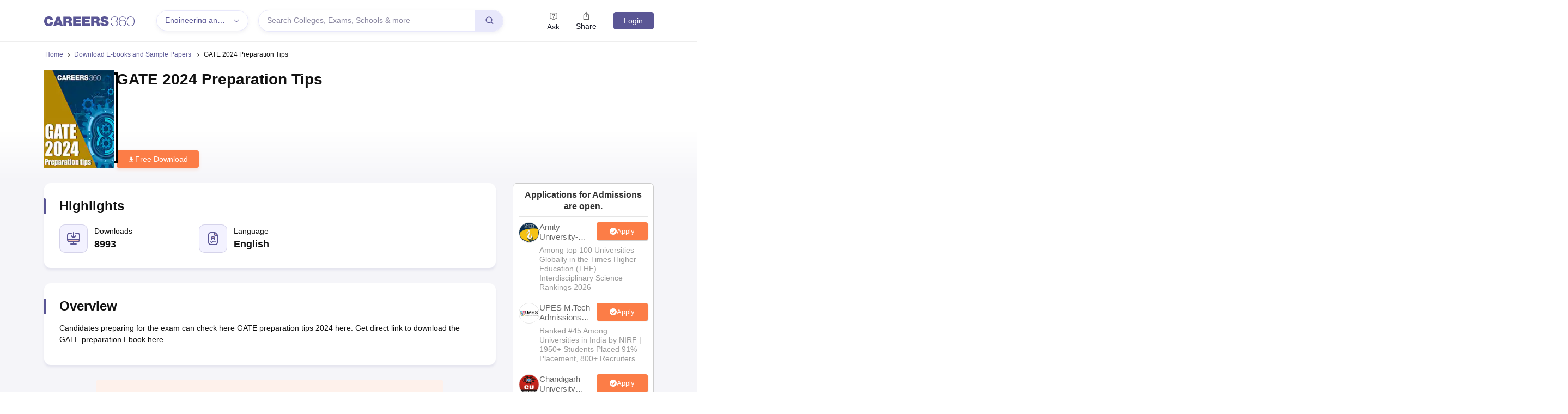

--- FILE ---
content_type: text/html; charset=utf-8
request_url: https://www.google.com/recaptcha/api2/aframe
body_size: 180
content:
<!DOCTYPE HTML><html><head><meta http-equiv="content-type" content="text/html; charset=UTF-8"></head><body><script nonce="EdouljSju48c7sIAbIjv_Q">/** Anti-fraud and anti-abuse applications only. See google.com/recaptcha */ try{var clients={'sodar':'https://pagead2.googlesyndication.com/pagead/sodar?'};window.addEventListener("message",function(a){try{if(a.source===window.parent){var b=JSON.parse(a.data);var c=clients[b['id']];if(c){var d=document.createElement('img');d.src=c+b['params']+'&rc='+(localStorage.getItem("rc::a")?sessionStorage.getItem("rc::b"):"");window.document.body.appendChild(d);sessionStorage.setItem("rc::e",parseInt(sessionStorage.getItem("rc::e")||0)+1);localStorage.setItem("rc::h",'1770020205143');}}}catch(b){}});window.parent.postMessage("_grecaptcha_ready", "*");}catch(b){}</script></body></html>

--- FILE ---
content_type: application/javascript
request_url: https://cnextassets.careers360.com/frontend-common/_react_common/vendors-44631df6.b0ea17adb85f685bbf12.js
body_size: 62224
content:
(self.__LOADABLE_LOADED_CHUNKS__=self.__LOADABLE_LOADED_CHUNKS__||[]).push([[391],{2736:(e,t,i)=>{e.exports=i(16186)()},4092:(e,t,i)=>{"use strict";i.d(t,{P:()=>s,u:()=>n});var r=i(27353);function n(e,t,i){return(0,r.T9)(e,(0,r.jk)(t,i))}function s(e,t,i){var r=n(e,t,i);return r>i?i:r}},11623:(e,t,i)=>{"use strict";function r(){var e=navigator.userAgentData;return null!=e&&e.brands&&Array.isArray(e.brands)?e.brands.map(function(e){return e.brand+"/"+e.version}).join(" "):navigator.userAgent}i.d(t,{A:()=>r})},11938:(e,t,i)=>{"use strict";i.d(t,{A:()=>n});var r=i(91100);const n={name:"popperOffsets",enabled:!0,phase:"read",fn:function(e){var t=e.state,i=e.name;t.modifiersData[i]=(0,r.A)({reference:t.rects.reference,element:t.rects.popper,strategy:"absolute",placement:t.placement})},data:{}}},13076:(e,t,i)=>{"use strict";i.d(t,{A:()=>o});var r=i(77727),n=i(50583),s=i(80927);function o(e){return(0,r.A)((0,n.A)(e)).left+(0,s.A)(e).scrollLeft}},13599:(e,t,i)=>{"use strict";i.d(t,{A:()=>s});var r=i(23890),n={passive:!0};const s={name:"eventListeners",enabled:!0,phase:"write",fn:function(){},effect:function(e){var t=e.state,i=e.instance,s=e.options,o=s.scroll,a=void 0===o||o,l=s.resize,c=void 0===l||l,u=(0,r.A)(t.elements.popper),h=[].concat(t.scrollParents.reference,t.scrollParents.popper);return a&&h.forEach(function(e){e.addEventListener("scroll",i.update,n)}),c&&u.addEventListener("resize",i.update,n),function(){a&&h.forEach(function(e){e.removeEventListener("scroll",i.update,n)}),c&&u.removeEventListener("resize",i.update,n)}},data:{}}},14711:(e,t,i)=>{"use strict";i.d(t,{DD:()=>g,GM:()=>_,Mn:()=>r,OM:()=>l,Ol:()=>v,R9:()=>d,WY:()=>h,_N:()=>u,ir:()=>f,kb:()=>o,ni:()=>c,pG:()=>s,qZ:()=>a,sQ:()=>n,xf:()=>p});var r="top",n="bottom",s="right",o="left",a="auto",l=[r,n,s,o],c="start",u="end",h="clippingParents",d="viewport",p="popper",f="reference",v=l.reduce(function(e,t){return e.concat([t+"-"+c,t+"-"+u])},[]),g=[].concat(l,[a]).reduce(function(e,t){return e.concat([t,t+"-"+c,t+"-"+u])},[]),_=["beforeRead","read","afterRead","beforeMain","main","afterMain","beforeWrite","write","afterWrite"]},16077:(e,t,i)=>{"use strict";i.d(t,{A:()=>n});var r=i(55520);function n(e){var t=(0,r.A)(e),i=t.overflow,n=t.overflowX,s=t.overflowY;return/auto|scroll|overlay|hidden/.test(i+s+n)}},16186:(e,t,i)=>{"use strict";var r=i(62985);function n(){}function s(){}s.resetWarningCache=n,e.exports=function(){function e(e,t,i,n,s,o){if(o!==r){var a=new Error("Calling PropTypes validators directly is not supported by the `prop-types` package. Use PropTypes.checkPropTypes() to call them. Read more at http://fb.me/use-check-prop-types");throw a.name="Invariant Violation",a}}function t(){return e}e.isRequired=e;var i={array:e,bigint:e,bool:e,func:e,number:e,object:e,string:e,symbol:e,any:e,arrayOf:t,element:e,elementType:e,instanceOf:t,node:e,objectOf:t,oneOf:t,oneOfType:t,shape:t,exact:t,checkPropTypes:s,resetWarningCache:n};return i.PropTypes=i,i}},16622:(e,t,i)=>{"use strict";i.d(t,{A:()=>n});var r=i(77727);function n(e){var t=(0,r.A)(e),i=e.offsetWidth,n=e.offsetHeight;return Math.abs(t.width-i)<=1&&(i=t.width),Math.abs(t.height-n)<=1&&(n=t.height),{x:e.offsetLeft,y:e.offsetTop,width:i,height:n}}},19148:(e,t,i)=>{"use strict";function r(e){return["top","bottom"].indexOf(e)>=0?"x":"y"}i.d(t,{A:()=>r})},21494:(e,t,i)=>{"use strict";i.d(t,{Ay:()=>po});var r="undefined"!=typeof window?window:void 0,n="undefined"!=typeof globalThis?globalThis:r,s=Array.prototype,o=s.forEach,a=s.indexOf,l=null==n?void 0:n.navigator,c=null==n?void 0:n.document,u=null==n?void 0:n.location,h=null==n?void 0:n.fetch,d=null!=n&&n.XMLHttpRequest&&"withCredentials"in new n.XMLHttpRequest?n.XMLHttpRequest:void 0,p=null==n?void 0:n.AbortController,f=null==l?void 0:l.userAgent,v=null!=r?r:{},g={DEBUG:!1,LIB_VERSION:"1.296.0"};function _(e,t,i,r,n,s,o){try{var a=e[s](o),l=a.value}catch(e){return void i(e)}a.done?t(l):Promise.resolve(l).then(r,n)}function m(e){return function(){var t=this,i=arguments;return new Promise(function(r,n){var s=e.apply(t,i);function o(e){_(s,r,n,o,a,"next",e)}function a(e){_(s,r,n,o,a,"throw",e)}o(void 0)})}}function y(){return y=Object.assign?Object.assign.bind():function(e){for(var t=1;t<arguments.length;t++){var i=arguments[t];for(var r in i)({}).hasOwnProperty.call(i,r)&&(e[r]=i[r])}return e},y.apply(null,arguments)}function b(e,t){if(null==e)return{};var i={};for(var r in e)if({}.hasOwnProperty.call(e,r)){if(-1!==t.indexOf(r))continue;i[r]=e[r]}return i}var w=["amazonbot","amazonproductbot","app.hypefactors.com","applebot","archive.org_bot","awariobot","backlinksextendedbot","baiduspider","bingbot","bingpreview","chrome-lighthouse","dataforseobot","deepscan","duckduckbot","facebookexternal","facebookcatalog","http://yandex.com/bots","hubspot","ia_archiver","leikibot","linkedinbot","meta-externalagent","mj12bot","msnbot","nessus","petalbot","pinterest","prerender","rogerbot","screaming frog","sebot-wa","sitebulb","slackbot","slurp","trendictionbot","turnitin","twitterbot","vercel-screenshot","vercelbot","yahoo! slurp","yandexbot","zoombot","bot.htm","bot.php","(bot;","bot/","crawler","ahrefsbot","ahrefssiteaudit","semrushbot","siteauditbot","splitsignalbot","gptbot","oai-searchbot","chatgpt-user","perplexitybot","better uptime bot","sentryuptimebot","uptimerobot","headlesschrome","cypress","google-hoteladsverifier","adsbot-google","apis-google","duplexweb-google","feedfetcher-google","google favicon","google web preview","google-read-aloud","googlebot","googleother","google-cloudvertexbot","googleweblight","mediapartners-google","storebot-google","google-inspectiontool","bytespider"],x=function(e,t){if(void 0===t&&(t=[]),!e)return!1;var i=e.toLowerCase();return w.concat(t).some(e=>{var t=e.toLowerCase();return-1!==i.indexOf(t)})},E=["$snapshot","$pageview","$pageleave","$set","survey dismissed","survey sent","survey shown","$identify","$groupidentify","$create_alias","$$client_ingestion_warning","$web_experiment_applied","$feature_enrollment_update","$feature_flag_called"];function k(e,t){return-1!==e.indexOf(t)}var S=function(e){return e.trim()},A=function(e){return e.replace(/^\$/,"")},O=Array.isArray,P=Object.prototype,$=P.hasOwnProperty,I=P.toString,C=O||function(e){return"[object Array]"===I.call(e)},F=e=>"function"==typeof e,T=e=>e===Object(e)&&!C(e),R=e=>{if(T(e)){for(var t in e)if($.call(e,t))return!1;return!0}return!1},M=e=>void 0===e,D=e=>"[object String]"==I.call(e),L=e=>D(e)&&0===e.trim().length,N=e=>null===e,j=e=>M(e)||N(e),q=e=>"[object Number]"==I.call(e),H=e=>"[object Boolean]"===I.call(e),U=e=>k(E,e);function B(e){return null===e||"object"!=typeof e}function W(e,t){return Object.prototype.toString.call(e)==="[object "+t+"]"}function V(e){return!M(Event)&&function(e,t){try{return e instanceof t}catch(e){return!1}}(e,Event)}var G=[!0,"true",1,"1","yes"],z=e=>k(G,e),Y=[!1,"false",0,"0","no"];function X(e,t,i,r,n){return t>i&&(r.warn("min cannot be greater than max."),t=i),q(e)?e>i?(r.warn(" cannot be  greater than max: "+i+". Using max value instead."),i):e<t?(r.warn(" cannot be less than min: "+t+". Using min value instead."),t):e:(r.warn(" must be a number. using max or fallback. max: "+i+", fallback: "+n),X(n||i,t,i,r))}class J{constructor(e){this.t={},this.i=e.i,this.o=X(e.bucketSize,0,100,e.h),this.m=X(e.refillRate,0,this.o,e.h),this.$=X(e.refillInterval,0,864e5,e.h)}S(e,t){var i=t-e.lastAccess,r=Math.floor(i/this.$);if(r>0){var n=r*this.m;e.tokens=Math.min(e.tokens+n,this.o),e.lastAccess=e.lastAccess+r*this.$}}consumeRateLimit(e){var t,i=Date.now(),r=String(e),n=this.t[r];return n?this.S(n,i):(n={tokens:this.o,lastAccess:i},this.t[r]=n),0===n.tokens||(n.tokens--,0===n.tokens&&(null==(t=this.i)||t.call(this,e)),0===n.tokens)}stop(){this.t={}}}var K,Q,Z,ee=e=>e instanceof Error;function te(e){var t=globalThis._posthogChunkIds;if(t){var i=Object.keys(t);return Z&&i.length===Q||(Q=i.length,Z=i.reduce((i,r)=>{K||(K={});var n=K[r];if(n)i[n[0]]=n[1];else for(var s=e(r),o=s.length-1;o>=0;o--){var a=s[o],l=null==a?void 0:a.filename,c=t[r];if(l&&c){i[l]=c,K[r]=[l,c];break}}return i},{})),Z}}var ie="?";function re(e,t,i,r){var n={platform:"web:javascript",filename:e,function:"<anonymous>"===t?ie:t,in_app:!0};return M(i)||(n.lineno=i),M(r)||(n.colno=r),n}var ne=(e,t)=>{var i=-1!==e.indexOf("safari-extension"),r=-1!==e.indexOf("safari-web-extension");return i||r?[-1!==e.indexOf("@")?e.split("@")[0]:ie,i?"safari-extension:"+t:"safari-web-extension:"+t]:[e,t]},se=/^\s*at (\S+?)(?::(\d+))(?::(\d+))\s*$/i,oe=/^\s*at (?:(.+?\)(?: \[.+\])?|.*?) ?\((?:address at )?)?(?:async )?((?:<anonymous>|[-a-z]+:|.*bundle|\/)?.*?)(?::(\d+))?(?::(\d+))?\)?\s*$/i,ae=/\((\S*)(?::(\d+))(?::(\d+))\)/,le=e=>{var t=se.exec(e);if(t){var[,i,r,n]=t;return re(i,ie,+r,+n)}var s=oe.exec(e);if(s){if(s[2]&&0===s[2].indexOf("eval")){var o=ae.exec(s[2]);o&&(s[2]=o[1],s[3]=o[2],s[4]=o[3])}var[a,l]=ne(s[1]||ie,s[2]);return re(l,a,s[3]?+s[3]:void 0,s[4]?+s[4]:void 0)}},ce=/^\s*(.*?)(?:\((.*?)\))?(?:^|@)?((?:[-a-z]+)?:\/.*?|\[native code\]|[^@]*(?:bundle|\d+\.js)|\/[\w\-. /=]+)(?::(\d+))?(?::(\d+))?\s*$/i,ue=/(\S+) line (\d+)(?: > eval line \d+)* > eval/i,he=e=>{var t=ce.exec(e);if(t){if(t[3]&&t[3].indexOf(" > eval")>-1){var i=ue.exec(t[3]);i&&(t[1]=t[1]||"eval",t[3]=i[1],t[4]=i[2],t[5]="")}var r=t[3],n=t[1]||ie;return[n,r]=ne(n,r),re(r,n,t[4]?+t[4]:void 0,t[5]?+t[5]:void 0)}},de=/\(error: (.*)\)/;class pe{constructor(e,t,i){void 0===e&&(e=[]),void 0===t&&(t=[]),void 0===i&&(i=[]),this.coercers=e,this.modifiers=i,this.stackParser=function(){for(var e=arguments.length,t=new Array(e),i=0;i<e;i++)t[i]=arguments[i];return function(e,i){void 0===i&&(i=0);for(var r=[],n=e.split("\n"),s=i;s<n.length;s++){var o=n[s];if(!(o.length>1024)){var a=de.test(o)?o.replace(de,"$1"):o;if(!a.match(/\S*Error: /)){for(var l of t){var c=l(a);if(c){r.push(c);break}}if(r.length>=50)break}}}return function(e){if(!e.length)return[];var t=Array.from(e);return t.reverse(),t.slice(0,50).map(e=>{return y({},e,{filename:e.filename||(i=t,i[i.length-1]||{}).filename,function:e.function||ie});var i})}(r)}}(...t)}buildFromUnknown(e,t){void 0===t&&(t={});var i=t&&t.mechanism||{handled:!0,type:"generic"},r=this.buildCoercingContext(i,t,0).apply(e),n=this.buildParsingContext(),s=this.parseStacktrace(r,n);return{$exception_list:this.convertToExceptionList(s,i),$exception_level:"error"}}modifyFrames(e){var t=this;return m(function*(){for(var i of e)i.stacktrace&&i.stacktrace.frames&&C(i.stacktrace.frames)&&(i.stacktrace.frames=yield t.applyModifiers(i.stacktrace.frames));return e})()}coerceFallback(e){var t;return{type:"Error",value:"Unknown error",stack:null==(t=e.syntheticException)?void 0:t.stack,synthetic:!0}}parseStacktrace(e,t){var i,r;return null!=e.cause&&(i=this.parseStacktrace(e.cause,t)),""!=e.stack&&null!=e.stack&&(r=this.applyChunkIds(this.stackParser(e.stack,e.synthetic?1:0),t.chunkIdMap)),y({},e,{cause:i,stack:r})}applyChunkIds(e,t){return e.map(e=>(e.filename&&t&&(e.chunk_id=t[e.filename]),e))}applyCoercers(e,t){for(var i of this.coercers)if(i.match(e))return i.coerce(e,t);return this.coerceFallback(t)}applyModifiers(e){var t=this;return m(function*(){var i=e;for(var r of t.modifiers)i=yield r(i);return i})()}convertToExceptionList(e,t){var i,r,n,s={type:e.type,value:e.value,mechanism:{type:null!==(i=t.type)&&void 0!==i?i:"generic",handled:null===(r=t.handled)||void 0===r||r,synthetic:null!==(n=e.synthetic)&&void 0!==n&&n}};e.stack&&(s.stacktrace={type:"raw",frames:e.stack});var o=[s];return null!=e.cause&&o.push(...this.convertToExceptionList(e.cause,y({},t,{handled:!0}))),o}buildParsingContext(){return{chunkIdMap:te(this.stackParser)}}buildCoercingContext(e,t,i){void 0===i&&(i=0);var r=(i,r)=>{if(r<=4){var n=this.buildCoercingContext(e,t,r);return this.applyCoercers(i,n)}};return y({},t,{syntheticException:0==i?t.syntheticException:void 0,mechanism:e,apply:e=>r(e,i),next:e=>r(e,i+1)})}}class fe{match(e){return this.isDOMException(e)||this.isDOMError(e)}coerce(e,t){var i=D(e.stack);return{type:this.getType(e),value:this.getValue(e),stack:i?e.stack:void 0,cause:e.cause?t.next(e.cause):void 0,synthetic:!1}}getType(e){return this.isDOMError(e)?"DOMError":"DOMException"}getValue(e){var t=e.name||(this.isDOMError(e)?"DOMError":"DOMException");return e.message?t+": "+e.message:t}isDOMException(e){return W(e,"DOMException")}isDOMError(e){return W(e,"DOMError")}}class ve{match(e){return(e=>e instanceof Error)(e)}coerce(e,t){return{type:this.getType(e),value:this.getMessage(e,t),stack:this.getStack(e),cause:e.cause?t.next(e.cause):void 0,synthetic:!1}}getType(e){return e.name||e.constructor.name}getMessage(e,t){var i=e.message;return i.error&&"string"==typeof i.error.message?String(i.error.message):String(i)}getStack(e){return e.stacktrace||e.stack||void 0}}class ge{constructor(){}match(e){return W(e,"ErrorEvent")&&null!=e.error}coerce(e,t){var i;return t.apply(e.error)||{type:"ErrorEvent",value:e.message,stack:null==(i=t.syntheticException)?void 0:i.stack,synthetic:!0}}}var _e=/^(?:[Uu]ncaught (?:exception: )?)?(?:((?:Eval|Internal|Range|Reference|Syntax|Type|URI|)Error): )?(.*)$/i;class me{match(e){return"string"==typeof e}coerce(e,t){var i,[r,n]=this.getInfos(e);return{type:null!=r?r:"Error",value:null!=n?n:e,stack:null==(i=t.syntheticException)?void 0:i.stack,synthetic:!0}}getInfos(e){var t="Error",i=e,r=e.match(_e);return r&&(t=r[1],i=r[2]),[t,i]}}var ye=["fatal","error","warning","log","info","debug"];function be(e,t){void 0===t&&(t=40);var i=Object.keys(e);if(i.sort(),!i.length)return"[object has no keys]";for(var r=i.length;r>0;r--){var n=i.slice(0,r).join(", ");if(!(n.length>t))return r===i.length||n.length<=t?n:n.slice(0,t)+"..."}return""}class we{match(e){return"object"==typeof e&&null!==e}coerce(e,t){var i,r=this.getErrorPropertyFromObject(e);return r?t.apply(r):{type:this.getType(e),value:this.getValue(e),stack:null==(i=t.syntheticException)?void 0:i.stack,level:this.isSeverityLevel(e.level)?e.level:"error",synthetic:!0}}getType(e){return V(e)?e.constructor.name:"Error"}getValue(e){if("name"in e&&"string"==typeof e.name){var t="'"+e.name+"' captured as exception";return"message"in e&&"string"==typeof e.message&&(t+=" with message: '"+e.message+"'"),t}if("message"in e&&"string"==typeof e.message)return e.message;var i=this.getObjectClassName(e);return(i&&"Object"!==i?"'"+i+"'":"Object")+" captured as exception with keys: "+be(e)}isSeverityLevel(e){return D(e)&&!L(e)&&ye.indexOf(e)>=0}getErrorPropertyFromObject(e){for(var t in e)if(Object.prototype.hasOwnProperty.call(e,t)){var i=e[t];if(ee(i))return i}}getObjectClassName(e){try{var t=Object.getPrototypeOf(e);return t?t.constructor.name:void 0}catch(e){return}}}class xe{match(e){return V(e)}coerce(e,t){var i,r=e.constructor.name;return{type:r,value:r+" captured as exception with keys: "+be(e),stack:null==(i=t.syntheticException)?void 0:i.stack,synthetic:!0}}}class Ee{match(e){return B(e)}coerce(e,t){var i;return{type:"Error",value:"Primitive value captured as exception: "+String(e),stack:null==(i=t.syntheticException)?void 0:i.stack,synthetic:!0}}}class ke{match(e){return W(e,"PromiseRejectionEvent")}coerce(e,t){var i,r=this.getUnhandledRejectionReason(e);return B(r)?{type:"UnhandledRejection",value:"Non-Error promise rejection captured with value: "+String(r),stack:null==(i=t.syntheticException)?void 0:i.stack,synthetic:!0}:t.apply(r)}getUnhandledRejectionReason(e){if(B(e))return e;try{if("reason"in e)return e.reason;if("detail"in e&&"reason"in e.detail)return e.detail.reason}catch(e){}return e}}var Se=e=>{var t={k:function(t){if(r&&(g.DEBUG||v.POSTHOG_DEBUG)&&!M(r.console)&&r.console){for(var i=("__rrweb_original__"in r.console[t]?r.console[t].__rrweb_original__:r.console[t]),n=arguments.length,s=new Array(n>1?n-1:0),o=1;o<n;o++)s[o-1]=arguments[o];i(e,...s)}},info:function(){for(var e=arguments.length,i=new Array(e),r=0;r<e;r++)i[r]=arguments[r];t.k("log",...i)},warn:function(){for(var e=arguments.length,i=new Array(e),r=0;r<e;r++)i[r]=arguments[r];t.k("warn",...i)},error:function(){for(var e=arguments.length,i=new Array(e),r=0;r<e;r++)i[r]=arguments[r];t.k("error",...i)},critical:function(){for(var e=arguments.length,t=new Array(e),i=0;i<e;i++)t[i]=arguments[i]},uninitializedWarning:e=>{t.error("You must initialize PostHog before calling "+e)},createLogger:t=>Se(e+" "+t)};return t},Ae=Se("[PostHog.js]"),Oe=Ae.createLogger,Pe=Oe("[ExternalScriptsLoader]"),$e=(e,t,i)=>{if(e.config.disable_external_dependency_loading)return Pe.warn(t+" was requested but loading of external scripts is disabled."),i("Loading of external scripts is disabled");var r=null==c?void 0:c.querySelectorAll("script");if(r)for(var n,s=function(){if(r[o].src===t){var e=r[o];return e.__posthog_loading_callback_fired?{v:i()}:(e.addEventListener("load",t=>{e.__posthog_loading_callback_fired=!0,i(void 0,t)}),e.onerror=e=>i(e),{v:void 0})}},o=0;o<r.length;o++)if(n=s())return n.v;var a=()=>{if(!c)return i("document not found");var r=c.createElement("script");if(r.type="text/javascript",r.crossOrigin="anonymous",r.src=t,r.onload=e=>{r.__posthog_loading_callback_fired=!0,i(void 0,e)},r.onerror=e=>i(e),e.config.prepare_external_dependency_script&&(r=e.config.prepare_external_dependency_script(r)),!r)return i("prepare_external_dependency_script returned null");var n,s=c.querySelectorAll("body > script");s.length>0?null==(n=s[0].parentNode)||n.insertBefore(r,s[0]):c.body.appendChild(r)};null!=c&&c.body?a():null==c||c.addEventListener("DOMContentLoaded",a)};v.__PosthogExtensions__=v.__PosthogExtensions__||{},v.__PosthogExtensions__.loadExternalDependency=(e,t,i)=>{var r="/static/"+t+".js?v="+e.version;if("remote-config"===t&&(r="/array/"+e.config.token+"/config.js"),"toolbar"===t){var n=3e5;r=r+"&t="+Math.floor(Date.now()/n)*n}var s=e.requestRouter.endpointFor("assets",r);$e(e,s,i)},v.__PosthogExtensions__.loadSiteApp=(e,t,i)=>{var r=e.requestRouter.endpointFor("api",t);$e(e,r,i)};var Ie={};function Ce(e,t,i){if(C(e))if(o&&e.forEach===o)e.forEach(t,i);else if("length"in e&&e.length===+e.length)for(var r=0,n=e.length;r<n;r++)if(r in e&&t.call(i,e[r],r)===Ie)return}function Fe(e,t,i){if(!j(e)){if(C(e))return Ce(e,t,i);if((e=>e instanceof FormData)(e)){for(var r of e.entries())if(t.call(i,r[1],r[0])===Ie)return}else for(var n in e)if($.call(e,n)&&t.call(i,e[n],n)===Ie)return}}var Te=function(e){for(var t=arguments.length,i=new Array(t>1?t-1:0),r=1;r<t;r++)i[r-1]=arguments[r];return Ce(i,function(t){for(var i in t)void 0!==t[i]&&(e[i]=t[i])}),e},Re=function(e){for(var t=arguments.length,i=new Array(t>1?t-1:0),r=1;r<t;r++)i[r-1]=arguments[r];return Ce(i,function(t){Ce(t,function(t){e.push(t)})}),e};function Me(e){for(var t=Object.keys(e),i=t.length,r=new Array(i);i--;)r[i]=[t[i],e[t[i]]];return r}var De=function(e){try{return e()}catch(e){return}},Le=function(e){return function(){try{for(var t=arguments.length,i=new Array(t),r=0;r<t;r++)i[r]=arguments[r];return e.apply(this,i)}catch(e){Ae.critical("Implementation error. Please turn on debug mode and open a ticket on https://app.posthog.com/home#panel=support%3Asupport%3A."),Ae.critical(e)}}},Ne=function(e){var t={};return Fe(e,function(e,i){(D(e)&&e.length>0||q(e))&&(t[i]=e)}),t},je=["herokuapp.com","vercel.app","netlify.app"];function qe(e){var t=null==e?void 0:e.hostname;if(!D(t))return!1;var i=t.split(".").slice(-2).join(".");for(var r of je)if(i===r)return!1;return!0}function He(e,t){for(var i=0;i<e.length;i++)if(t(e[i]))return e[i]}function Ue(e,t,i,r){var{capture:n=!1,passive:s=!0}=null!=r?r:{};null==e||e.addEventListener(t,i,{capture:n,passive:s})}var Be="$people_distinct_id",We="__alias",Ve="__timers",Ge="$autocapture_disabled_server_side",ze="$heatmaps_enabled_server_side",Ye="$exception_capture_enabled_server_side",Xe="$error_tracking_suppression_rules",Je="$error_tracking_capture_extension_exceptions",Ke="$web_vitals_enabled_server_side",Qe="$dead_clicks_enabled_server_side",Ze="$web_vitals_allowed_metrics",et="$session_recording_remote_config",tt="$sesid",it="$session_is_sampled",rt="$enabled_feature_flags",nt="$early_access_features",st="$feature_flag_details",ot="$stored_person_properties",at="$stored_group_properties",lt="$surveys",ct="$surveys_activated",ut="$flag_call_reported",ht="$user_state",dt="$client_session_props",pt="$capture_rate_limit",ft="$initial_campaign_params",vt="$initial_referrer_info",gt="$initial_person_info",_t="$epp",mt="__POSTHOG_TOOLBAR__",yt="$posthog_cookieless",bt=[Be,We,"__cmpns",Ve,"$session_recording_enabled_server_side",ze,tt,rt,Xe,ht,nt,st,at,ot,lt,ut,dt,pt,ft,vt,_t,gt];function wt(e){return e instanceof Element&&(e.id===mt||!(null==e.closest||!e.closest(".toolbar-global-fade-container")))}function xt(e){return!!e&&1===e.nodeType}function Et(e,t){return!!e&&!!e.tagName&&e.tagName.toLowerCase()===t.toLowerCase()}function kt(e){return!!e&&3===e.nodeType}function St(e){return!!e&&11===e.nodeType}function At(e){return e?S(e).split(/\s+/):[]}function Ot(e){var t=null==r?void 0:r.location.href;return!!(t&&e&&e.some(e=>t.match(e)))}function Pt(e){var t="";switch(typeof e.className){case"string":t=e.className;break;case"object":t=(e.className&&"baseVal"in e.className?e.className.baseVal:null)||e.getAttribute("class")||"";break;default:t=""}return At(t)}function $t(e){return j(e)?null:S(e).split(/(\s+)/).filter(e=>zt(e)).join("").replace(/[\r\n]/g," ").replace(/[ ]+/g," ").substring(0,255)}function It(e){var t="";return jt(e)&&!qt(e)&&e.childNodes&&e.childNodes.length&&Fe(e.childNodes,function(e){var i;kt(e)&&e.textContent&&(t+=null!==(i=$t(e.textContent))&&void 0!==i?i:"")}),S(t)}function Ct(e){return M(e.target)?e.srcElement||null:null!=(t=e.target)&&t.shadowRoot?e.composedPath()[0]||null:e.target||null;var t}var Ft=["a","button","form","input","select","textarea","label"];function Tt(e,t){if(M(t))return!0;var i,r=function(e){if(t.some(t=>e.matches(t)))return{v:!0}};for(var n of e)if(i=r(n))return i.v;return!1}function Rt(e){var t=e.parentNode;return!(!t||!xt(t))&&t}var Mt=["next","previous","prev",">","<"],Dt=[".ph-no-rageclick",".ph-no-capture"],Lt=e=>!e||Et(e,"html")||!xt(e),Nt=(e,t)=>{if(!r||Lt(e))return{parentIsUsefulElement:!1,targetElementList:[]};for(var i=!1,n=[e],s=e;s.parentNode&&!Et(s,"body");)if(St(s.parentNode))n.push(s.parentNode.host),s=s.parentNode.host;else{var o=Rt(s);if(!o)break;if(t||Ft.indexOf(o.tagName.toLowerCase())>-1)i=!0;else{var a=r.getComputedStyle(o);a&&"pointer"===a.getPropertyValue("cursor")&&(i=!0)}n.push(o),s=o}return{parentIsUsefulElement:i,targetElementList:n}};function jt(e){for(var t=e;t.parentNode&&!Et(t,"body");t=t.parentNode){var i=Pt(t);if(k(i,"ph-sensitive")||k(i,"ph-no-capture"))return!1}if(k(Pt(e),"ph-include"))return!0;var r=e.type||"";if(D(r))switch(r.toLowerCase()){case"hidden":case"password":return!1}var n=e.name||e.id||"";return!D(n)||!/^cc|cardnum|ccnum|creditcard|csc|cvc|cvv|exp|pass|pwd|routing|seccode|securitycode|securitynum|socialsec|socsec|ssn/i.test(n.replace(/[^a-zA-Z0-9]/g,""))}function qt(e){return!!(Et(e,"input")&&!["button","checkbox","submit","reset"].includes(e.type)||Et(e,"select")||Et(e,"textarea")||"true"===e.getAttribute("contenteditable"))}var Ht="(4[0-9]{12}(?:[0-9]{3})?)|(5[1-5][0-9]{14})|(6(?:011|5[0-9]{2})[0-9]{12})|(3[47][0-9]{13})|(3(?:0[0-5]|[68][0-9])[0-9]{11})|((?:2131|1800|35[0-9]{3})[0-9]{11})",Ut=new RegExp("^(?:"+Ht+")$"),Bt=new RegExp(Ht),Wt="\\d{3}-?\\d{2}-?\\d{4}",Vt=new RegExp("^("+Wt+")$"),Gt=new RegExp("("+Wt+")");function zt(e,t){if(void 0===t&&(t=!0),j(e))return!1;if(D(e)){if(e=S(e),(t?Ut:Bt).test((e||"").replace(/[- ]/g,"")))return!1;if((t?Vt:Gt).test(e))return!1}return!0}function Yt(e){var t=It(e);return zt(t=(t+" "+Xt(e)).trim())?t:""}function Xt(e){var t="";return e&&e.childNodes&&e.childNodes.length&&Fe(e.childNodes,function(e){var i;if(e&&"span"===(null==(i=e.tagName)?void 0:i.toLowerCase()))try{var r=It(e);t=(t+" "+r).trim(),e.childNodes&&e.childNodes.length&&(t=(t+" "+Xt(e)).trim())}catch(e){Ae.error("[AutoCapture]",e)}}),t}function Jt(e){return function(e){var t=e.map(e=>{var t,i,r="";if(e.tag_name&&(r+=e.tag_name),e.attr_class)for(var n of(e.attr_class.sort(),e.attr_class))r+="."+n.replace(/"/g,"");var s=y({},e.text?{text:e.text}:{},{"nth-child":null!==(t=e.nth_child)&&void 0!==t?t:0,"nth-of-type":null!==(i=e.nth_of_type)&&void 0!==i?i:0},e.href?{href:e.href}:{},e.attr_id?{attr_id:e.attr_id}:{},e.attributes),o={};return Me(s).sort((e,t)=>{var[i]=e,[r]=t;return i.localeCompare(r)}).forEach(e=>{var[t,i]=e;return o[Kt(t.toString())]=Kt(i.toString())}),(r+=":")+Me(o).map(e=>{var[t,i]=e;return t+'="'+i+'"'}).join("")});return t.join(";")}(function(e){return e.map(e=>{var t,i,r={text:null==(t=e.$el_text)?void 0:t.slice(0,400),tag_name:e.tag_name,href:null==(i=e.attr__href)?void 0:i.slice(0,2048),attr_class:Qt(e),attr_id:e.attr__id,nth_child:e.nth_child,nth_of_type:e.nth_of_type,attributes:{}};return Me(e).filter(e=>{var[t]=e;return 0===t.indexOf("attr__")}).forEach(e=>{var[t,i]=e;return r.attributes[t]=i}),r})}(e))}function Kt(e){return e.replace(/"|\\"/g,'\\"')}function Qt(e){var t=e.attr__class;return t?C(t)?t:At(t):void 0}class Zt{constructor(e){this.disabled=!1===e;var t=T(e)?e:{};this.thresholdPx=t.threshold_px||30,this.timeoutMs=t.timeout_ms||1e3,this.clickCount=t.click_count||3,this.clicks=[]}isRageClick(e,t,i){if(this.disabled)return!1;var r=this.clicks[this.clicks.length-1];if(r&&Math.abs(e-r.x)+Math.abs(t-r.y)<this.thresholdPx&&i-r.timestamp<this.timeoutMs){if(this.clicks.push({x:e,y:t,timestamp:i}),this.clicks.length===this.clickCount)return!0}else this.clicks=[{x:e,y:t,timestamp:i}];return!1}}var ei="$copy_autocapture",ti=function(e){return e.GZipJS="gzip-js",e.Base64="base64",e}({}),ii=e=>{var t=null==c?void 0:c.createElement("a");return M(t)?null:(t.href=e,t)},ri=function(e,t){for(var i,r=((e.split("#")[0]||"").split(/\?(.*)/)[1]||"").replace(/^\?+/g,"").split("&"),n=0;n<r.length;n++){var s=r[n].split("=");if(s[0]===t){i=s;break}}if(!C(i)||i.length<2)return"";var o=i[1];try{o=decodeURIComponent(o)}catch(e){Ae.error("Skipping decoding for malformed query param: "+o)}return o.replace(/\+/g," ")},ni=function(e,t,i){if(!e||!t||!t.length)return e;for(var r=e.split("#"),n=r[0]||"",s=r[1],o=n.split("?"),a=o[1],l=o[0],c=(a||"").split("&"),u=[],h=0;h<c.length;h++){var d=c[h].split("=");C(d)&&(t.includes(d[0])?u.push(d[0]+"="+i):u.push(c[h]))}var p=l;return null!=a&&(p+="?"+u.join("&")),null!=s&&(p+="#"+s),p},si=function(e,t){var i=e.match(new RegExp(t+"=([^&]*)"));return i?i[1]:null},oi=Oe("[AutoCapture]");function ai(e,t){return t.length>e?t.slice(0,e)+"...":t}function li(e){if(e.previousElementSibling)return e.previousElementSibling;var t=e;do{t=t.previousSibling}while(t&&!xt(t));return t}class ci{constructor(e){this.P=!1,this.T=null,this.I=!1,this.instance=e,this.rageclicks=new Zt(e.config.rageclick),this.R=null}get C(){var e,t,i=T(this.instance.config.autocapture)?this.instance.config.autocapture:{};return i.url_allowlist=null==(e=i.url_allowlist)?void 0:e.map(e=>new RegExp(e)),i.url_ignorelist=null==(t=i.url_ignorelist)?void 0:t.map(e=>new RegExp(e)),i}O(){if(this.isBrowserSupported()){if(r&&c){var e=e=>{e=e||(null==r?void 0:r.event);try{this.F(e)}catch(e){oi.error("Failed to capture event",e)}};if(Ue(c,"submit",e,{capture:!0}),Ue(c,"change",e,{capture:!0}),Ue(c,"click",e,{capture:!0}),this.C.capture_copied_text){var t=e=>{e=e||(null==r?void 0:r.event),this.F(e,ei)};Ue(c,"copy",t,{capture:!0}),Ue(c,"cut",t,{capture:!0})}}}else oi.info("Disabling Automatic Event Collection because this browser is not supported")}startIfEnabled(){this.isEnabled&&!this.P&&(this.O(),this.P=!0)}onRemoteConfig(e){e.elementsChainAsString&&(this.I=e.elementsChainAsString),this.instance.persistence&&this.instance.persistence.register({[Ge]:!!e.autocapture_opt_out}),this.T=!!e.autocapture_opt_out,this.startIfEnabled()}setElementSelectors(e){this.R=e}getElementSelectors(e){var t,i=[];return null==(t=this.R)||t.forEach(t=>{var r=null==c?void 0:c.querySelectorAll(t);null==r||r.forEach(r=>{e===r&&i.push(t)})}),i}get isEnabled(){var e,t,i=null==(e=this.instance.persistence)?void 0:e.props[Ge],r=this.T;if(N(r)&&!H(i)&&!this.instance.M())return!1;var n=null!==(t=this.T)&&void 0!==t?t:!!i;return!!this.instance.config.autocapture&&!n}F(e,t){if(void 0===t&&(t="$autocapture"),this.isEnabled){var i,n=Ct(e);kt(n)&&(n=n.parentNode||null),"$autocapture"===t&&"click"===e.type&&e instanceof MouseEvent&&this.instance.config.rageclick&&null!=(i=this.rageclicks)&&i.isRageClick(e.clientX,e.clientY,e.timeStamp||(new Date).getTime())&&function(e,t){if(!r||Lt(e))return!1;var i,n,s;if(H(t)?(i=!!t&&Dt,n=void 0):(i=null!==(s=null==t?void 0:t.css_selector_ignorelist)&&void 0!==s?s:Dt,n=null==t?void 0:t.content_ignorelist),!1===i)return!1;var{targetElementList:o}=Nt(e,!1);return!function(e,t){if(!1===e||M(e))return!1;var i;if(!0===e)i=Mt;else{if(!C(e))return!1;if(e.length>10)return Ae.error("[PostHog] content_ignorelist array cannot exceed 10 items. Use css_selector_ignorelist for more complex matching."),!1;i=e.map(e=>e.toLowerCase())}return t.some(e=>{var{safeText:t,ariaLabel:r}=e;return i.some(e=>t.includes(e)||r.includes(e))})}(n,o.map(e=>{var t;return{safeText:It(e).toLowerCase(),ariaLabel:(null==(t=e.getAttribute("aria-label"))?void 0:t.toLowerCase().trim())||""}}))&&!Tt(o,i)}(n,this.instance.config.rageclick)&&this.F(e,"$rageclick");var s=t===ei;if(n&&function(e,t,i,n,s){var o,a,l,c;if(void 0===i&&(i=void 0),!r||Lt(e))return!1;if(null!=(o=i)&&o.url_allowlist&&!Ot(i.url_allowlist))return!1;if(null!=(a=i)&&a.url_ignorelist&&Ot(i.url_ignorelist))return!1;if(null!=(l=i)&&l.dom_event_allowlist){var u=i.dom_event_allowlist;if(u&&!u.some(e=>t.type===e))return!1}var{parentIsUsefulElement:h,targetElementList:d}=Nt(e,n);if(!function(e,t){var i=null==t?void 0:t.element_allowlist;if(M(i))return!0;var r,n=function(e){if(i.some(t=>e.tagName.toLowerCase()===t))return{v:!0}};for(var s of e)if(r=n(s))return r.v;return!1}(d,i))return!1;if(!Tt(d,null==(c=i)?void 0:c.css_selector_allowlist))return!1;var p=r.getComputedStyle(e);if(p&&"pointer"===p.getPropertyValue("cursor")&&"click"===t.type)return!0;var f=e.tagName.toLowerCase();switch(f){case"html":return!1;case"form":return(s||["submit"]).indexOf(t.type)>=0;case"input":case"select":case"textarea":return(s||["change","click"]).indexOf(t.type)>=0;default:return h?(s||["click"]).indexOf(t.type)>=0:(s||["click"]).indexOf(t.type)>=0&&(Ft.indexOf(f)>-1||"true"===e.getAttribute("contenteditable"))}}(n,e,this.C,s,s?["copy","cut"]:void 0)){var{props:o,explicitNoCapture:a}=function(e,t){for(var i,n,{e:s,maskAllElementAttributes:o,maskAllText:a,elementAttributeIgnoreList:l,elementsChainAsString:c}=t,u=[e],h=e;h.parentNode&&!Et(h,"body");)St(h.parentNode)?(u.push(h.parentNode.host),h=h.parentNode.host):(u.push(h.parentNode),h=h.parentNode);var d,p=[],f={},v=!1,g=!1;if(Fe(u,e=>{var t=jt(e);"a"===e.tagName.toLowerCase()&&(v=e.getAttribute("href"),v=t&&v&&zt(v)&&v),k(Pt(e),"ph-no-capture")&&(g=!0),p.push(function(e,t,i,r){var n=e.tagName.toLowerCase(),s={tag_name:n};Ft.indexOf(n)>-1&&!i&&("a"===n.toLowerCase()||"button"===n.toLowerCase()?s.$el_text=ai(1024,Yt(e)):s.$el_text=ai(1024,It(e)));var o=Pt(e);o.length>0&&(s.classes=o.filter(function(e){return""!==e})),Fe(e.attributes,function(i){var n;if((!qt(e)||-1!==["name","id","class","aria-label"].indexOf(i.name))&&(null==r||!r.includes(i.name))&&!t&&zt(i.value)&&(n=i.name,!D(n)||"_ngcontent"!==n.substring(0,10)&&"_nghost"!==n.substring(0,7))){var o=i.value;"class"===i.name&&(o=At(o).join(" ")),s["attr__"+i.name]=ai(1024,o)}});for(var a=1,l=1,c=e;c=li(c);)a++,c.tagName===e.tagName&&l++;return s.nth_child=a,s.nth_of_type=l,s}(e,o,a,l));var i=function(e){if(!jt(e))return{};var t={};return Fe(e.attributes,function(e){if(e.name&&0===e.name.indexOf("data-ph-capture-attribute")){var i=e.name.replace("data-ph-capture-attribute-",""),r=e.value;i&&r&&zt(r)&&(t[i]=r)}}),t}(e);Te(f,i)}),g)return{props:{},explicitNoCapture:g};if(a||("a"===e.tagName.toLowerCase()||"button"===e.tagName.toLowerCase()?p[0].$el_text=Yt(e):p[0].$el_text=It(e)),v){var _,m;p[0].attr__href=v;var y=null==(_=ii(v))?void 0:_.host,b=null==r||null==(m=r.location)?void 0:m.host;y&&b&&y!==b&&(d=v)}return{props:Te({$event_type:s.type,$ce_version:1},c?{}:{$elements:p},{$elements_chain:Jt(p)},null!=(i=p[0])&&i.$el_text?{$el_text:null==(n=p[0])?void 0:n.$el_text}:{},d&&"click"===s.type?{$external_click_url:d}:{},f)}}(n,{e,maskAllElementAttributes:this.instance.config.mask_all_element_attributes,maskAllText:this.instance.config.mask_all_text,elementAttributeIgnoreList:this.C.element_attribute_ignorelist,elementsChainAsString:this.I});if(a)return!1;var l=this.getElementSelectors(n);if(l&&l.length>0&&(o.$element_selectors=l),t===ei){var c,u=$t(null==r||null==(c=r.getSelection())?void 0:c.toString()),h=e.type||"clipboard";if(!u)return!1;o.$selected_content=u,o.$copy_type=h}return this.instance.capture(t,o),!0}}}isBrowserSupported(){return F(null==c?void 0:c.querySelectorAll)}}Math.trunc||(Math.trunc=function(e){return e<0?Math.ceil(e):Math.floor(e)}),Number.isInteger||(Number.isInteger=function(e){return q(e)&&isFinite(e)&&Math.floor(e)===e});var ui="0123456789abcdef";class hi{constructor(e){if(this.bytes=e,16!==e.length)throw new TypeError("not 128-bit length")}static fromFieldsV7(e,t,i,r){if(!Number.isInteger(e)||!Number.isInteger(t)||!Number.isInteger(i)||!Number.isInteger(r)||e<0||t<0||i<0||r<0||e>0xffffffffffff||t>4095||i>1073741823||r>4294967295)throw new RangeError("invalid field value");var n=new Uint8Array(16);return n[0]=e/Math.pow(2,40),n[1]=e/Math.pow(2,32),n[2]=e/Math.pow(2,24),n[3]=e/Math.pow(2,16),n[4]=e/Math.pow(2,8),n[5]=e,n[6]=112|t>>>8,n[7]=t,n[8]=128|i>>>24,n[9]=i>>>16,n[10]=i>>>8,n[11]=i,n[12]=r>>>24,n[13]=r>>>16,n[14]=r>>>8,n[15]=r,new hi(n)}toString(){for(var e="",t=0;t<this.bytes.length;t++)e=e+ui.charAt(this.bytes[t]>>>4)+ui.charAt(15&this.bytes[t]),3!==t&&5!==t&&7!==t&&9!==t||(e+="-");if(36!==e.length)throw new Error("Invalid UUIDv7 was generated");return e}clone(){return new hi(this.bytes.slice(0))}equals(e){return 0===this.compareTo(e)}compareTo(e){for(var t=0;t<16;t++){var i=this.bytes[t]-e.bytes[t];if(0!==i)return Math.sign(i)}return 0}}class di{constructor(){this.A=0,this.D=0,this.j=new vi}generate(){var e=this.generateOrAbort();if(M(e)){this.A=0;var t=this.generateOrAbort();if(M(t))throw new Error("Could not generate UUID after timestamp reset");return t}return e}generateOrAbort(){var e=Date.now();if(e>this.A)this.A=e,this.L();else{if(!(e+1e4>this.A))return;this.D++,this.D>4398046511103&&(this.A++,this.L())}return hi.fromFieldsV7(this.A,Math.trunc(this.D/Math.pow(2,30)),this.D&Math.pow(2,30)-1,this.j.nextUint32())}L(){this.D=1024*this.j.nextUint32()+(1023&this.j.nextUint32())}}var pi,fi=e=>{if("undefined"!=typeof UUIDV7_DENY_WEAK_RNG&&UUIDV7_DENY_WEAK_RNG)throw new Error("no cryptographically strong RNG available");for(var t=0;t<e.length;t++)e[t]=65536*Math.trunc(65536*Math.random())+Math.trunc(65536*Math.random());return e};r&&!M(r.crypto)&&crypto.getRandomValues&&(fi=e=>crypto.getRandomValues(e));class vi{constructor(){this.N=new Uint32Array(8),this.U=1/0}nextUint32(){return this.U>=this.N.length&&(fi(this.N),this.U=0),this.N[this.U++]}}var gi=()=>_i().toString(),_i=()=>(pi||(pi=new di)).generate(),mi="",yi=/[a-z0-9][a-z0-9-]+\.[a-z]{2,}$/i,bi={H:()=>!!c,B:function(e){Ae.error("cookieStore error: "+e)},q:function(e){if(c){try{for(var t=e+"=",i=c.cookie.split(";").filter(e=>e.length),r=0;r<i.length;r++){for(var n=i[r];" "==n.charAt(0);)n=n.substring(1,n.length);if(0===n.indexOf(t))return decodeURIComponent(n.substring(t.length,n.length))}}catch(e){}return null}},W:function(e){var t;try{t=JSON.parse(bi.q(e))||{}}catch(e){}return t},G:function(e,t,i,r,n){if(c)try{var s="",o="",a=function(e,t){if(t){var i=function(e,t){if(void 0===t&&(t=c),mi)return mi;if(!t)return"";if(["localhost","127.0.0.1"].includes(e))return"";for(var i=e.split("."),r=Math.min(i.length,8),n="dmn_chk_"+gi();!mi&&r--;){var s=i.slice(r).join("."),o=n+"=1;domain=."+s+";path=/";t.cookie=o+";max-age=3",t.cookie.includes(n)&&(t.cookie=o+";max-age=0",mi=s)}return mi}(e);if(!i){var r=(e=>{var t=e.match(yi);return t?t[0]:""})(e);r!==i&&Ae.info("Warning: cookie subdomain discovery mismatch",r,i),i=r}return i?"; domain=."+i:""}return""}(c.location.hostname,r);if(i){var l=new Date;l.setTime(l.getTime()+24*i*60*60*1e3),s="; expires="+l.toUTCString()}n&&(o="; secure");var u=e+"="+encodeURIComponent(JSON.stringify(t))+s+"; SameSite=Lax; path=/"+a+o;return u.length>3686.4&&Ae.warn("cookieStore warning: large cookie, len="+u.length),c.cookie=u,u}catch(e){return}},V:function(e,t){if(null!=c&&c.cookie)try{bi.G(e,"",-1,t)}catch(e){return}}},wi=null,xi={H:function(){if(!N(wi))return wi;var e=!0;if(M(r))e=!1;else try{var t="__mplssupport__";xi.G(t,"xyz"),'"xyz"'!==xi.q(t)&&(e=!1),xi.V(t)}catch(t){e=!1}return e||Ae.error("localStorage unsupported; falling back to cookie store"),wi=e,e},B:function(e){Ae.error("localStorage error: "+e)},q:function(e){try{return null==r?void 0:r.localStorage.getItem(e)}catch(e){xi.B(e)}return null},W:function(e){try{return JSON.parse(xi.q(e))||{}}catch(e){}return null},G:function(e,t){try{null==r||r.localStorage.setItem(e,JSON.stringify(t))}catch(e){xi.B(e)}},V:function(e){try{null==r||r.localStorage.removeItem(e)}catch(e){xi.B(e)}}},Ei=["distinct_id",tt,it,_t,gt],ki=y({},xi,{W:function(e){try{var t={};try{t=bi.W(e)||{}}catch(e){}var i=Te(t,JSON.parse(xi.q(e)||"{}"));return xi.G(e,i),i}catch(e){}return null},G:function(e,t,i,r,n,s){try{xi.G(e,t,void 0,void 0,s);var o={};Ei.forEach(e=>{t[e]&&(o[e]=t[e])}),Object.keys(o).length&&bi.G(e,o,i,r,n,s)}catch(e){xi.B(e)}},V:function(e,t){try{null==r||r.localStorage.removeItem(e),bi.V(e,t)}catch(e){xi.B(e)}}}),Si={},Ai={H:function(){return!0},B:function(e){Ae.error("memoryStorage error: "+e)},q:function(e){return Si[e]||null},W:function(e){return Si[e]||null},G:function(e,t){Si[e]=t},V:function(e){delete Si[e]}},Oi=null,Pi={H:function(){if(!N(Oi))return Oi;if(Oi=!0,M(r))Oi=!1;else try{var e="__support__";Pi.G(e,"xyz"),'"xyz"'!==Pi.q(e)&&(Oi=!1),Pi.V(e)}catch(e){Oi=!1}return Oi},B:function(e){Ae.error("sessionStorage error: ",e)},q:function(e){try{return null==r?void 0:r.sessionStorage.getItem(e)}catch(e){Pi.B(e)}return null},W:function(e){try{return JSON.parse(Pi.q(e))||null}catch(e){}return null},G:function(e,t){try{null==r||r.sessionStorage.setItem(e,JSON.stringify(t))}catch(e){Pi.B(e)}},V:function(e){try{null==r||r.sessionStorage.removeItem(e)}catch(e){Pi.B(e)}}},$i=function(e){return e[e.PENDING=-1]="PENDING",e[e.DENIED=0]="DENIED",e[e.GRANTED=1]="GRANTED",e}({});class Ii{constructor(e){this._instance=e}get C(){return this._instance.config}get consent(){return this.J()?$i.DENIED:this.K}isOptedOut(){return"always"===this.C.cookieless_mode||this.consent===$i.DENIED||this.consent===$i.PENDING&&(this.C.opt_out_capturing_by_default||"on_reject"===this.C.cookieless_mode)}isOptedIn(){return!this.isOptedOut()}isExplicitlyOptedOut(){return this.consent===$i.DENIED}optInOut(e){this.Y.G(this.X,e?1:0,this.C.cookie_expiration,this.C.cross_subdomain_cookie,this.C.secure_cookie)}reset(){this.Y.V(this.X,this.C.cross_subdomain_cookie)}get X(){var{token:e,opt_out_capturing_cookie_prefix:t,consent_persistence_name:i}=this._instance.config;return i||(t?t+e:"__ph_opt_in_out_"+e)}get K(){var e=this.Y.q(this.X);return z(e)?$i.GRANTED:k(Y,e)?$i.DENIED:$i.PENDING}get Y(){if(!this.Z){var e=this.C.opt_out_capturing_persistence_type;this.Z="localStorage"===e?xi:bi;var t="localStorage"===e?bi:xi;t.q(this.X)&&(this.Z.q(this.X)||this.optInOut(z(t.q(this.X))),t.V(this.X,this.C.cross_subdomain_cookie))}return this.Z}J(){return!!this.C.respect_dnt&&!!He([null==l?void 0:l.doNotTrack,null==l?void 0:l.msDoNotTrack,v.doNotTrack],e=>z(e))}}var Ci=Oe("[Dead Clicks]"),Fi=()=>!0,Ti=e=>{var t,i=!(null==(t=e.instance.persistence)||!t.get_property(Qe)),r=e.instance.config.capture_dead_clicks;return H(r)?r:i};class Ri{get lazyLoadedDeadClicksAutocapture(){return this.tt}constructor(e,t,i){this.instance=e,this.isEnabled=t,this.onCapture=i,this.startIfEnabled()}onRemoteConfig(e){this.instance.persistence&&this.instance.persistence.register({[Qe]:null==e?void 0:e.captureDeadClicks}),this.startIfEnabled()}startIfEnabled(){this.isEnabled(this)&&this.it(()=>{this.et()})}it(e){var t,i;null!=(t=v.__PosthogExtensions__)&&t.initDeadClicksAutocapture&&e(),null==(i=v.__PosthogExtensions__)||null==i.loadExternalDependency||i.loadExternalDependency(this.instance,"dead-clicks-autocapture",t=>{t?Ci.error("failed to load script",t):e()})}et(){var e;if(c){if(!this.tt&&null!=(e=v.__PosthogExtensions__)&&e.initDeadClicksAutocapture){var t=T(this.instance.config.capture_dead_clicks)?this.instance.config.capture_dead_clicks:{};t.__onCapture=this.onCapture,this.tt=v.__PosthogExtensions__.initDeadClicksAutocapture(this.instance,t),this.tt.start(c),Ci.info("starting...")}}else Ci.error("`document` not found. Cannot start.")}stop(){this.tt&&(this.tt.stop(),this.tt=void 0,Ci.info("stopping..."))}}var Mi=Oe("[ExceptionAutocapture]");class Di{constructor(e){var t,i,n;this.rt=()=>{var e;if(r&&this.isEnabled&&null!=(e=v.__PosthogExtensions__)&&e.errorWrappingFunctions){var t=v.__PosthogExtensions__.errorWrappingFunctions.wrapOnError,i=v.__PosthogExtensions__.errorWrappingFunctions.wrapUnhandledRejection,n=v.__PosthogExtensions__.errorWrappingFunctions.wrapConsoleError;try{!this.st&&this.C.capture_unhandled_errors&&(this.st=t(this.captureException.bind(this))),!this.nt&&this.C.capture_unhandled_rejections&&(this.nt=i(this.captureException.bind(this))),!this.ot&&this.C.capture_console_errors&&(this.ot=n(this.captureException.bind(this)))}catch(e){Mi.error("failed to start",e),this.lt()}}},this._instance=e,this.ut=!(null==(t=this._instance.persistence)||!t.props[Ye]),this.C=this.ht(),this.dt=new J({refillRate:null!==(i=this._instance.config.error_tracking.__exceptionRateLimiterRefillRate)&&void 0!==i?i:1,bucketSize:null!==(n=this._instance.config.error_tracking.__exceptionRateLimiterBucketSize)&&void 0!==n?n:10,refillInterval:1e4,h:Mi}),this.startIfEnabled()}ht(){var e=this._instance.config.capture_exceptions,t={capture_unhandled_errors:!1,capture_unhandled_rejections:!1,capture_console_errors:!1};return T(e)?t=y({},t,e):(M(e)?this.ut:e)&&(t=y({},t,{capture_unhandled_errors:!0,capture_unhandled_rejections:!0})),t}get isEnabled(){return this.C.capture_console_errors||this.C.capture_unhandled_errors||this.C.capture_unhandled_rejections}startIfEnabled(){this.isEnabled&&(Mi.info("enabled"),this.it(this.rt))}it(e){var t,i;null!=(t=v.__PosthogExtensions__)&&t.errorWrappingFunctions&&e(),null==(i=v.__PosthogExtensions__)||null==i.loadExternalDependency||i.loadExternalDependency(this._instance,"exception-autocapture",t=>{if(t)return Mi.error("failed to load script",t);e()})}lt(){var e,t,i;null==(e=this.st)||e.call(this),this.st=void 0,null==(t=this.nt)||t.call(this),this.nt=void 0,null==(i=this.ot)||i.call(this),this.ot=void 0}onRemoteConfig(e){var t=e.autocaptureExceptions;this.ut=!!t||!1,this.C=this.ht(),this._instance.persistence&&this._instance.persistence.register({[Ye]:this.ut}),this.startIfEnabled()}captureException(e){var t,i,r=null!==(t=null==e||null==(i=e.$exception_list)||null==(i=i[0])?void 0:i.type)&&void 0!==t?t:"Exception";this.dt.consumeRateLimit(r)?Mi.info("Skipping exception capture because of client rate limiting.",{exception:r}):this._instance.exceptions.sendExceptionEvent(e)}}function Li(e,t,i){try{if(!(t in e))return()=>{};var r=e[t],n=i(r);return F(n)&&(n.prototype=n.prototype||{},Object.defineProperties(n,{__posthog_wrapped__:{enumerable:!1,value:!0}})),e[t]=n,()=>{e[t]=r}}catch(e){return()=>{}}}class Ni{constructor(e){var t;this._instance=e,this.vt=(null==r||null==(t=r.location)?void 0:t.pathname)||""}get isEnabled(){return"history_change"===this._instance.config.capture_pageview}startIfEnabled(){this.isEnabled&&(Ae.info("History API monitoring enabled, starting..."),this.monitorHistoryChanges())}stop(){this.ct&&this.ct(),this.ct=void 0,Ae.info("History API monitoring stopped")}monitorHistoryChanges(){var e,t;if(r&&r.history){var i=this;null!=(e=r.history.pushState)&&e.__posthog_wrapped__||Li(r.history,"pushState",e=>function(t,r,n){e.call(this,t,r,n),i.ft("pushState")}),null!=(t=r.history.replaceState)&&t.__posthog_wrapped__||Li(r.history,"replaceState",e=>function(t,r,n){e.call(this,t,r,n),i.ft("replaceState")}),this.gt()}}ft(e){try{var t,i=null==r||null==(t=r.location)?void 0:t.pathname;if(!i)return;i!==this.vt&&this.isEnabled&&this._instance.capture("$pageview",{navigation_type:e}),this.vt=i}catch(t){Ae.error("Error capturing "+e+" pageview",t)}}gt(){if(!this.ct){var e=()=>{this.ft("popstate")};Ue(r,"popstate",e),this.ct=()=>{r&&r.removeEventListener("popstate",e)}}}}var ji=Oe("[SegmentIntegration]"),qi="posthog-js";function Hi(e,t){var{organization:i,projectId:r,prefix:n,severityAllowList:s=["error"],sendExceptionsToPostHog:o=!0}=void 0===t?{}:t;return t=>{var a,l,c,u,h;if("*"!==s&&!s.includes(t.level)||!e.__loaded)return t;t.tags||(t.tags={});var d=e.requestRouter.endpointFor("ui","/project/"+e.config.token+"/person/"+e.get_distinct_id());t.tags["PostHog Person URL"]=d,e.sessionRecordingStarted()&&(t.tags["PostHog Recording URL"]=e.get_session_replay_url({withTimestamp:!0}));var p=(null==(a=t.exception)?void 0:a.values)||[],f=p.map(e=>y({},e,{stacktrace:e.stacktrace?y({},e.stacktrace,{type:"raw",frames:(e.stacktrace.frames||[]).map(e=>y({},e,{platform:"web:javascript"}))}):void 0})),v={$exception_message:(null==(l=p[0])?void 0:l.value)||t.message,$exception_type:null==(c=p[0])?void 0:c.type,$exception_level:t.level,$exception_list:f,$sentry_event_id:t.event_id,$sentry_exception:t.exception,$sentry_exception_message:(null==(u=p[0])?void 0:u.value)||t.message,$sentry_exception_type:null==(h=p[0])?void 0:h.type,$sentry_tags:t.tags};return i&&r&&(v.$sentry_url=(n||"https://sentry.io/organizations/")+i+"/issues/?project="+r+"&query="+t.event_id),o&&e.exceptions.sendExceptionEvent(v),t}}class Ui{constructor(e,t,i,r,n,s){this.name=qi,this.setupOnce=function(o){o(Hi(e,{organization:t,projectId:i,prefix:r,severityAllowList:n,sendExceptionsToPostHog:null==s||s}))}}}var Bi=null!=r&&r.location?si(r.location.hash,"__posthog")||si(location.hash,"state"):null,Wi="_postHogToolbarParams",Vi=Oe("[Toolbar]"),Gi=function(e){return e[e.UNINITIALIZED=0]="UNINITIALIZED",e[e.LOADING=1]="LOADING",e[e.LOADED=2]="LOADED",e}(Gi||{});class zi{constructor(e){this.instance=e}_t(e){v.ph_toolbar_state=e}yt(){var e;return null!==(e=v.ph_toolbar_state)&&void 0!==e?e:Gi.UNINITIALIZED}maybeLoadToolbar(e,t,i){if(void 0===e&&(e=void 0),void 0===t&&(t=void 0),void 0===i&&(i=void 0),!r||!c)return!1;e=null!=e?e:r.location,i=null!=i?i:r.history;try{if(!t){try{r.localStorage.setItem("test","test"),r.localStorage.removeItem("test")}catch(e){return!1}t=null==r?void 0:r.localStorage}var n,s=Bi||si(e.hash,"__posthog")||si(e.hash,"state"),o=s?De(()=>JSON.parse(atob(decodeURIComponent(s))))||De(()=>JSON.parse(decodeURIComponent(s))):null;return o&&"ph_authorize"===o.action?((n=o).source="url",n&&Object.keys(n).length>0&&(o.desiredHash?e.hash=o.desiredHash:i?i.replaceState(i.state,"",e.pathname+e.search):e.hash="")):((n=JSON.parse(t.getItem(Wi)||"{}")).source="localstorage",delete n.userIntent),!(!n.token||this.instance.config.token!==n.token||(this.loadToolbar(n),0))}catch(e){return!1}}bt(e){var t=v.ph_load_toolbar||v.ph_load_editor;!j(t)&&F(t)?t(e,this.instance):Vi.warn("No toolbar load function found")}loadToolbar(e){var t=!(null==c||!c.getElementById(mt));if(!r||t)return!1;var i="custom"===this.instance.requestRouter.region&&this.instance.config.advanced_disable_toolbar_metrics,n=y({token:this.instance.config.token},e,{apiURL:this.instance.requestRouter.endpointFor("ui")},i?{instrument:!1}:{});if(r.localStorage.setItem(Wi,JSON.stringify(y({},n,{source:void 0}))),this.yt()===Gi.LOADED)this.bt(n);else if(this.yt()===Gi.UNINITIALIZED){var s;this._t(Gi.LOADING),null==(s=v.__PosthogExtensions__)||null==s.loadExternalDependency||s.loadExternalDependency(this.instance,"toolbar",e=>{if(e)return Vi.error("[Toolbar] Failed to load",e),void this._t(Gi.UNINITIALIZED);this._t(Gi.LOADED),this.bt(n)}),Ue(r,"turbolinks:load",()=>{this._t(Gi.UNINITIALIZED),this.loadToolbar(n)})}return!0}wt(e){return this.loadToolbar(e)}maybeLoadEditor(e,t,i){return void 0===e&&(e=void 0),void 0===t&&(t=void 0),void 0===i&&(i=void 0),this.maybeLoadToolbar(e,t,i)}}var Yi=Oe("[TracingHeaders]");class Xi{constructor(e){this.xt=void 0,this.$t=void 0,this.rt=()=>{var e,t;M(this.xt)&&(null==(e=v.__PosthogExtensions__)||null==(e=e.tracingHeadersPatchFns)||e._patchXHR(this._instance.config.__add_tracing_headers||[],this._instance.get_distinct_id(),this._instance.sessionManager)),M(this.$t)&&(null==(t=v.__PosthogExtensions__)||null==(t=t.tracingHeadersPatchFns)||t._patchFetch(this._instance.config.__add_tracing_headers||[],this._instance.get_distinct_id(),this._instance.sessionManager))},this._instance=e}it(e){var t,i;null!=(t=v.__PosthogExtensions__)&&t.tracingHeadersPatchFns&&e(),null==(i=v.__PosthogExtensions__)||null==i.loadExternalDependency||i.loadExternalDependency(this._instance,"tracing-headers",t=>{if(t)return Yi.error("failed to load script",t);e()})}startIfEnabledOrStop(){var e,t;this._instance.config.__add_tracing_headers?this.it(this.rt):(null==(e=this.xt)||e.call(this),null==(t=this.$t)||t.call(this),this.xt=void 0,this.$t=void 0)}}var Ji="Mobile",Ki="iOS",Qi="Android",Zi="Tablet",er=Qi+" "+Zi,tr="iPad",ir="Apple",rr=ir+" Watch",nr="Safari",sr="BlackBerry",or="Samsung",ar=or+"Browser",lr=or+" Internet",cr="Chrome",ur=cr+" OS",hr=cr+" "+Ki,dr="Internet Explorer",pr=dr+" "+Ji,fr="Opera",vr=fr+" Mini",gr="Edge",_r="Microsoft "+gr,mr="Firefox",yr=mr+" "+Ki,br="Nintendo",wr="PlayStation",xr="Xbox",Er=Qi+" "+Ji,kr=Ji+" "+nr,Sr="Windows",Ar=Sr+" Phone",Or="Nokia",Pr="Ouya",$r="Generic",Ir=$r+" "+Ji.toLowerCase(),Cr=$r+" "+Zi.toLowerCase(),Fr="Konqueror",Tr="(\\d+(\\.\\d+)?)",Rr=new RegExp("Version/"+Tr),Mr=new RegExp(xr,"i"),Dr=new RegExp(wr+" \\w+","i"),Lr=new RegExp(br+" \\w+","i"),Nr=new RegExp(sr+"|PlayBook|BB10","i"),jr={"NT3.51":"NT 3.11","NT4.0":"NT 4.0","5.0":"2000",5.1:"XP",5.2:"XP","6.0":"Vista",6.1:"7",6.2:"8",6.3:"8.1",6.4:"10","10.0":"10"},qr=function(e,t){return t=t||"",k(e," OPR/")&&k(e,"Mini")?vr:k(e," OPR/")?fr:Nr.test(e)?sr:k(e,"IE"+Ji)||k(e,"WPDesktop")?pr:k(e,ar)?lr:k(e,gr)||k(e,"Edg/")?_r:k(e,"FBIOS")?"Facebook "+Ji:k(e,"UCWEB")||k(e,"UCBrowser")?"UC Browser":k(e,"CriOS")?hr:k(e,"CrMo")||k(e,cr)?cr:k(e,Qi)&&k(e,nr)?Er:k(e,"FxiOS")?yr:k(e.toLowerCase(),Fr.toLowerCase())?Fr:((e,t)=>t&&k(t,ir)||function(e){return k(e,nr)&&!k(e,cr)&&!k(e,Qi)}(e))(e,t)?k(e,Ji)?kr:nr:k(e,mr)?mr:k(e,"MSIE")||k(e,"Trident/")?dr:k(e,"Gecko")?mr:""},Hr={[pr]:[new RegExp("rv:"+Tr)],[_r]:[new RegExp(gr+"?\\/"+Tr)],[cr]:[new RegExp("("+cr+"|CrMo)\\/"+Tr)],[hr]:[new RegExp("CriOS\\/"+Tr)],"UC Browser":[new RegExp("(UCBrowser|UCWEB)\\/"+Tr)],[nr]:[Rr],[kr]:[Rr],[fr]:[new RegExp("(Opera|OPR)\\/"+Tr)],[mr]:[new RegExp(mr+"\\/"+Tr)],[yr]:[new RegExp("FxiOS\\/"+Tr)],[Fr]:[new RegExp("Konqueror[:/]?"+Tr,"i")],[sr]:[new RegExp(sr+" "+Tr),Rr],[Er]:[new RegExp("android\\s"+Tr,"i")],[lr]:[new RegExp(ar+"\\/"+Tr)],[dr]:[new RegExp("(rv:|MSIE )"+Tr)],Mozilla:[new RegExp("rv:"+Tr)]},Ur=function(e,t){var i=qr(e,t),r=Hr[i];if(M(r))return null;for(var n=0;n<r.length;n++){var s=r[n],o=e.match(s);if(o)return parseFloat(o[o.length-2])}return null},Br=[[new RegExp(xr+"; "+xr+" (.*?)[);]","i"),e=>[xr,e&&e[1]||""]],[new RegExp(br,"i"),[br,""]],[new RegExp(wr,"i"),[wr,""]],[Nr,[sr,""]],[new RegExp(Sr,"i"),(e,t)=>{if(/Phone/.test(t)||/WPDesktop/.test(t))return[Ar,""];if(new RegExp(Ji).test(t)&&!/IEMobile\b/.test(t))return[Sr+" "+Ji,""];var i=/Windows NT ([0-9.]+)/i.exec(t);if(i&&i[1]){var r=i[1],n=jr[r]||"";return/arm/i.test(t)&&(n="RT"),[Sr,n]}return[Sr,""]}],[/((iPhone|iPad|iPod).*?OS (\d+)_(\d+)_?(\d+)?|iPhone)/,e=>{if(e&&e[3]){var t=[e[3],e[4],e[5]||"0"];return[Ki,t.join(".")]}return[Ki,""]}],[/(watch.*\/(\d+\.\d+\.\d+)|watch os,(\d+\.\d+),)/i,e=>{var t="";return e&&e.length>=3&&(t=M(e[2])?e[3]:e[2]),["watchOS",t]}],[new RegExp("("+Qi+" (\\d+)\\.(\\d+)\\.?(\\d+)?|"+Qi+")","i"),e=>{if(e&&e[2]){var t=[e[2],e[3],e[4]||"0"];return[Qi,t.join(".")]}return[Qi,""]}],[/Mac OS X (\d+)[_.](\d+)[_.]?(\d+)?/i,e=>{var t=["Mac OS X",""];if(e&&e[1]){var i=[e[1],e[2],e[3]||"0"];t[1]=i.join(".")}return t}],[/Mac/i,["Mac OS X",""]],[/CrOS/,[ur,""]],[/Linux|debian/i,["Linux",""]]],Wr=function(e){return Lr.test(e)?br:Dr.test(e)?wr:Mr.test(e)?xr:new RegExp(Pr,"i").test(e)?Pr:new RegExp("("+Ar+"|WPDesktop)","i").test(e)?Ar:/iPad/.test(e)?tr:/iPod/.test(e)?"iPod Touch":/iPhone/.test(e)?"iPhone":/(watch)(?: ?os[,/]|\d,\d\/)[\d.]+/i.test(e)?rr:Nr.test(e)?sr:/(kobo)\s(ereader|touch)/i.test(e)?"Kobo":new RegExp(Or,"i").test(e)?Or:/(kf[a-z]{2}wi|aeo[c-r]{2})( bui|\))/i.test(e)||/(kf[a-z]+)( bui|\)).+silk\//i.test(e)?"Kindle Fire":/(Android|ZTE)/i.test(e)?!new RegExp(Ji).test(e)||/(9138B|TB782B|Nexus [97]|pixel c|HUAWEISHT|BTV|noble nook|smart ultra 6)/i.test(e)?/pixel[\daxl ]{1,6}/i.test(e)&&!/pixel c/i.test(e)||/(huaweimed-al00|tah-|APA|SM-G92|i980|zte|U304AA)/i.test(e)||/lmy47v/i.test(e)&&!/QTAQZ3/i.test(e)?Qi:er:Qi:new RegExp("(pda|"+Ji+")","i").test(e)?Ir:new RegExp(Zi,"i").test(e)&&!new RegExp(Zi+" pc","i").test(e)?Cr:""},Vr="https?://(.*)",Gr=["gclid","gclsrc","dclid","gbraid","wbraid","fbclid","msclkid","twclid","li_fat_id","igshid","ttclid","rdt_cid","epik","qclid","sccid","irclid","_kx"],zr=Re(["utm_source","utm_medium","utm_campaign","utm_content","utm_term","gad_source","mc_cid"],Gr),Yr="<masked>",Xr=["li_fat_id"];function Jr(e,t,i){if(!c)return{};var r,n=t?Re([],Gr,i||[]):[],s=Kr(ni(c.URL,n,Yr),e),o=(r={},Fe(Xr,function(e){var t=bi.q(e);r[e]=t||null}),r);return Te(o,s)}function Kr(e,t){var i=zr.concat(t||[]),r={};return Fe(i,function(t){var i=ri(e,t);r[t]=i||null}),r}function Qr(e){var t=function(e){return e?0===e.search(Vr+"google.([^/?]*)")?"google":0===e.search(Vr+"bing.com")?"bing":0===e.search(Vr+"yahoo.com")?"yahoo":0===e.search(Vr+"duckduckgo.com")?"duckduckgo":null:null}(e),i="yahoo"!=t?"q":"p",r={};if(!N(t)){r.$search_engine=t;var n=c?ri(c.referrer,i):"";n.length&&(r.ph_keyword=n)}return r}function Zr(){return navigator.language||navigator.userLanguage}function en(){return(null==c?void 0:c.referrer)||"$direct"}function tn(e,t){var i=e?Re([],Gr,t||[]):[],r=null==u?void 0:u.href.substring(0,1e3);return{r:en().substring(0,1e3),u:r?ni(r,i,Yr):void 0}}function rn(e){var t,{r:i,u:r}=e,n={$referrer:i,$referring_domain:null==i?void 0:"$direct"==i?"$direct":null==(t=ii(i))?void 0:t.host};if(r){n.$current_url=r;var s=ii(r);n.$host=null==s?void 0:s.host,n.$pathname=null==s?void 0:s.pathname;var o=Kr(r);Te(n,o)}if(i){var a=Qr(i);Te(n,a)}return n}function nn(){try{return Intl.DateTimeFormat().resolvedOptions().timeZone}catch(e){return}}function sn(){try{return(new Date).getTimezoneOffset()}catch(e){return}}function on(e,t){if(!f)return{};var i,n,s,o=e?Re([],Gr,t||[]):[],[a,l]=function(e){for(var t=0;t<Br.length;t++){var[i,r]=Br[t],n=i.exec(e),s=n&&(F(r)?r(n,e):r);if(s)return s}return["",""]}(f);return Te(Ne({$os:a,$os_version:l,$browser:qr(f,navigator.vendor),$device:Wr(f),$device_type:(n=f,s=Wr(n),s===tr||s===er||"Kobo"===s||"Kindle Fire"===s||s===Cr?Zi:s===br||s===xr||s===wr||s===Pr?"Console":s===rr?"Wearable":s?Ji:"Desktop"),$timezone:nn(),$timezone_offset:sn()}),{$current_url:ni(null==u?void 0:u.href,o,Yr),$host:null==u?void 0:u.host,$pathname:null==u?void 0:u.pathname,$raw_user_agent:f.length>1e3?f.substring(0,997)+"...":f,$browser_version:Ur(f,navigator.vendor),$browser_language:Zr(),$browser_language_prefix:(i=Zr(),"string"==typeof i?i.split("-")[0]:void 0),$screen_height:null==r?void 0:r.screen.height,$screen_width:null==r?void 0:r.screen.width,$viewport_height:null==r?void 0:r.innerHeight,$viewport_width:null==r?void 0:r.innerWidth,$lib:"web",$lib_version:g.LIB_VERSION,$insert_id:Math.random().toString(36).substring(2,10)+Math.random().toString(36).substring(2,10),$time:Date.now()/1e3})}var an=Oe("[Web Vitals]"),ln=9e5;class cn{constructor(e){var t;this.St=!1,this.P=!1,this.N={url:void 0,metrics:[],firstMetricTimestamp:void 0},this.Et=()=>{clearTimeout(this.kt),0!==this.N.metrics.length&&(this._instance.capture("$web_vitals",this.N.metrics.reduce((e,t)=>y({},e,{["$web_vitals_"+t.name+"_event"]:y({},t),["$web_vitals_"+t.name+"_value"]:t.value}),{})),this.N={url:void 0,metrics:[],firstMetricTimestamp:void 0})},this.Pt=e=>{var t,i=null==(t=this._instance.sessionManager)?void 0:t.checkAndGetSessionAndWindowId(!0);if(M(i))an.error("Could not read session ID. Dropping metrics!");else{this.N=this.N||{url:void 0,metrics:[],firstMetricTimestamp:void 0};var r=this.Tt();M(r)||(j(null==e?void 0:e.name)||j(null==e?void 0:e.value)?an.error("Invalid metric received",e):this.It&&e.value>=this.It?an.error("Ignoring metric with value >= "+this.It,e):(this.N.url!==r&&(this.Et(),this.kt=setTimeout(this.Et,this.flushToCaptureTimeoutMs)),M(this.N.url)&&(this.N.url=r),this.N.firstMetricTimestamp=M(this.N.firstMetricTimestamp)?Date.now():this.N.firstMetricTimestamp,e.attribution&&e.attribution.interactionTargetElement&&(e.attribution.interactionTargetElement=void 0),this.N.metrics.push(y({},e,{$current_url:r,$session_id:i.sessionId,$window_id:i.windowId,timestamp:Date.now()})),this.N.metrics.length===this.allowedMetrics.length&&this.Et()))}},this.rt=()=>{var e,t,i,r,n=v.__PosthogExtensions__;M(n)||M(n.postHogWebVitalsCallbacks)||({onLCP:e,onCLS:t,onFCP:i,onINP:r}=n.postHogWebVitalsCallbacks),e&&t&&i&&r?(this.allowedMetrics.indexOf("LCP")>-1&&e(this.Pt.bind(this)),this.allowedMetrics.indexOf("CLS")>-1&&t(this.Pt.bind(this)),this.allowedMetrics.indexOf("FCP")>-1&&i(this.Pt.bind(this)),this.allowedMetrics.indexOf("INP")>-1&&r(this.Pt.bind(this)),this.P=!0):an.error("web vitals callbacks not loaded - not starting")},this._instance=e,this.St=!(null==(t=this._instance.persistence)||!t.props[Ke]),this.startIfEnabled()}get allowedMetrics(){var e,t,i=T(this._instance.config.capture_performance)?null==(e=this._instance.config.capture_performance)?void 0:e.web_vitals_allowed_metrics:void 0;return M(i)?(null==(t=this._instance.persistence)?void 0:t.props[Ze])||["CLS","FCP","INP","LCP"]:i}get flushToCaptureTimeoutMs(){return(T(this._instance.config.capture_performance)?this._instance.config.capture_performance.web_vitals_delayed_flush_ms:void 0)||5e3}get It(){var e=T(this._instance.config.capture_performance)&&q(this._instance.config.capture_performance.__web_vitals_max_value)?this._instance.config.capture_performance.__web_vitals_max_value:ln;return 0<e&&e<=6e4?ln:e}get isEnabled(){var e=null==u?void 0:u.protocol;if("http:"!==e&&"https:"!==e)return an.info("Web Vitals are disabled on non-http/https protocols"),!1;var t=T(this._instance.config.capture_performance)?this._instance.config.capture_performance.web_vitals:H(this._instance.config.capture_performance)?this._instance.config.capture_performance:void 0;return H(t)?t:this.St}startIfEnabled(){this.isEnabled&&!this.P&&(an.info("enabled, starting..."),this.it(this.rt))}onRemoteConfig(e){var t=T(e.capturePerformance)&&!!e.capturePerformance.web_vitals,i=T(e.capturePerformance)?e.capturePerformance.web_vitals_allowed_metrics:void 0;this._instance.persistence&&(this._instance.persistence.register({[Ke]:t}),this._instance.persistence.register({[Ze]:i})),this.St=t,this.startIfEnabled()}it(e){var t,i;null!=(t=v.__PosthogExtensions__)&&t.postHogWebVitalsCallbacks&&e(),null==(i=v.__PosthogExtensions__)||null==i.loadExternalDependency||i.loadExternalDependency(this._instance,"web-vitals",t=>{t?an.error("failed to load script",t):e()})}Tt(){var e=r?r.location.href:void 0;if(e){var t=this._instance.config.mask_personal_data_properties,i=this._instance.config.custom_personal_data_properties,n=t?Re([],Gr,i||[]):[];return ni(e,n,Yr)}an.error("Could not determine current URL")}}var un=Oe("[Heatmaps]");function hn(e){return T(e)&&"clientX"in e&&"clientY"in e&&q(e.clientX)&&q(e.clientY)}class dn{constructor(e){var t;this.St=!1,this.P=!1,this.Rt=null,this.instance=e,this.St=!(null==(t=this.instance.persistence)||!t.props[ze]),this.rageclicks=new Zt(e.config.rageclick)}get flushIntervalMilliseconds(){var e=5e3;return T(this.instance.config.capture_heatmaps)&&this.instance.config.capture_heatmaps.flush_interval_milliseconds&&(e=this.instance.config.capture_heatmaps.flush_interval_milliseconds),e}get isEnabled(){return M(this.instance.config.capture_heatmaps)?M(this.instance.config.enable_heatmaps)?this.St:this.instance.config.enable_heatmaps:!1!==this.instance.config.capture_heatmaps}startIfEnabled(){if(this.isEnabled){if(this.P)return;un.info("starting..."),this.Ct(),this.Ot()}else{var e;clearInterval(null!==(e=this.Rt)&&void 0!==e?e:void 0),this.Ft(),this.getAndClearBuffer()}}onRemoteConfig(e){var t=!!e.heatmaps;this.instance.persistence&&this.instance.persistence.register({[ze]:t}),this.St=t,this.startIfEnabled()}getAndClearBuffer(){var e=this.N;return this.N=void 0,e}Mt(e){this.At(e.originalEvent,"deadclick")}Ot(){this.Rt&&clearInterval(this.Rt),this.Rt=function(e){return"visible"===(null==e?void 0:e.visibilityState)}(c)?setInterval(this.Dt.bind(this),this.flushIntervalMilliseconds):null}Ct(){r&&c&&(this.jt=this.Dt.bind(this),Ue(r,"beforeunload",this.jt),this.Lt=e=>this.At(e||(null==r?void 0:r.event)),Ue(c,"click",this.Lt,{capture:!0}),this.Nt=e=>this.Ut(e||(null==r?void 0:r.event)),Ue(c,"mousemove",this.Nt,{capture:!0}),this.zt=new Ri(this.instance,Fi,this.Mt.bind(this)),this.zt.startIfEnabled(),this.Ht=this.Ot.bind(this),Ue(c,"visibilitychange",this.Ht),this.P=!0)}Ft(){var e;r&&c&&(this.jt&&r.removeEventListener("beforeunload",this.jt),this.Lt&&c.removeEventListener("click",this.Lt,{capture:!0}),this.Nt&&c.removeEventListener("mousemove",this.Nt,{capture:!0}),this.Ht&&c.removeEventListener("visibilitychange",this.Ht),clearTimeout(this.Bt),null==(e=this.zt)||e.stop(),this.P=!1)}qt(e,t){var i=this.instance.scrollManager.scrollY(),n=this.instance.scrollManager.scrollX(),s=this.instance.scrollManager.scrollElement(),o=function(e,t,i){for(var n=e;n&&xt(n)&&!Et(n,"body");){if(n===i)return!1;if(k(t,null==r?void 0:r.getComputedStyle(n).position))return!0;n=Rt(n)}return!1}(Ct(e),["fixed","sticky"],s);return{x:e.clientX+(o?0:n),y:e.clientY+(o?0:i),target_fixed:o,type:t}}At(e,t){var i;if(void 0===t&&(t="click"),!wt(e.target)&&hn(e)){var r=this.qt(e,t);null!=(i=this.rageclicks)&&i.isRageClick(e.clientX,e.clientY,(new Date).getTime())&&this.Wt(y({},r,{type:"rageclick"})),this.Wt(r)}}Ut(e){!wt(e.target)&&hn(e)&&(clearTimeout(this.Bt),this.Bt=setTimeout(()=>{this.Wt(this.qt(e,"mousemove"))},500))}Wt(e){if(r){var t=r.location.href,i=this.instance.config.mask_personal_data_properties,n=this.instance.config.custom_personal_data_properties,s=i?Re([],Gr,n||[]):[],o=ni(t,s,Yr);this.N=this.N||{},this.N[o]||(this.N[o]=[]),this.N[o].push(e)}}Dt(){this.N&&!R(this.N)&&this.instance.capture("$$heatmap",{$heatmap_data:this.getAndClearBuffer()})}}class pn{constructor(e){this._instance=e}doPageView(e,t){var i,n=this.Gt(e,t);return this.Vt={pathname:null!==(i=null==r?void 0:r.location.pathname)&&void 0!==i?i:"",pageViewId:t,timestamp:e},this._instance.scrollManager.resetContext(),n}doPageLeave(e){var t;return this.Gt(e,null==(t=this.Vt)?void 0:t.pageViewId)}doEvent(){var e;return{$pageview_id:null==(e=this.Vt)?void 0:e.pageViewId}}Gt(e,t){var i=this.Vt;if(!i)return{$pageview_id:t};var r={$pageview_id:t,$prev_pageview_id:i.pageViewId},n=this._instance.scrollManager.getContext();if(n&&!this._instance.config.disable_scroll_properties){var{maxScrollHeight:s,lastScrollY:o,maxScrollY:a,maxContentHeight:l,lastContentY:c,maxContentY:u}=n;if(!(M(s)||M(o)||M(a)||M(l)||M(c)||M(u))){s=Math.ceil(s),o=Math.ceil(o),a=Math.ceil(a),l=Math.ceil(l),c=Math.ceil(c),u=Math.ceil(u);var h=s<=1?1:X(o/s,0,1,Ae),d=s<=1?1:X(a/s,0,1,Ae),p=l<=1?1:X(c/l,0,1,Ae),f=l<=1?1:X(u/l,0,1,Ae);r=Te(r,{$prev_pageview_last_scroll:o,$prev_pageview_last_scroll_percentage:h,$prev_pageview_max_scroll:a,$prev_pageview_max_scroll_percentage:d,$prev_pageview_last_content:c,$prev_pageview_last_content_percentage:p,$prev_pageview_max_content:u,$prev_pageview_max_content_percentage:f})}}return i.pathname&&(r.$prev_pageview_pathname=i.pathname),i.timestamp&&(r.$prev_pageview_duration=(e.getTime()-i.timestamp.getTime())/1e3),r}}var fn=Uint8Array,vn=Uint16Array,gn=Uint32Array,_n=new fn([0,0,0,0,0,0,0,0,1,1,1,1,2,2,2,2,3,3,3,3,4,4,4,4,5,5,5,5,0,0,0,0]),mn=new fn([0,0,0,0,1,1,2,2,3,3,4,4,5,5,6,6,7,7,8,8,9,9,10,10,11,11,12,12,13,13,0,0]),yn=new fn([16,17,18,0,8,7,9,6,10,5,11,4,12,3,13,2,14,1,15]),bn=function(e,t){for(var i=new vn(31),r=0;r<31;++r)i[r]=t+=1<<e[r-1];var n=new gn(i[30]);for(r=1;r<30;++r)for(var s=i[r];s<i[r+1];++s)n[s]=s-i[r]<<5|r;return[i,n]},wn=bn(_n,2),xn=wn[0],En=wn[1];xn[28]=258,En[258]=28;for(var kn=bn(mn,0)[1],Sn=new vn(32768),An=0;An<32768;++An){var On=(43690&An)>>>1|(21845&An)<<1;On=(61680&(On=(52428&On)>>>2|(13107&On)<<2))>>>4|(3855&On)<<4,Sn[An]=((65280&On)>>>8|(255&On)<<8)>>>1}var Pn=function(e,t,i){for(var r=e.length,n=0,s=new vn(t);n<r;++n)++s[e[n]-1];var o,a=new vn(t);for(n=0;n<t;++n)a[n]=a[n-1]+s[n-1]<<1;if(i){o=new vn(1<<t);var l=15-t;for(n=0;n<r;++n)if(e[n])for(var c=n<<4|e[n],u=t-e[n],h=a[e[n]-1]++<<u,d=h|(1<<u)-1;h<=d;++h)o[Sn[h]>>>l]=c}else for(o=new vn(r),n=0;n<r;++n)o[n]=Sn[a[e[n]-1]++]>>>15-e[n];return o},$n=new fn(288);for(An=0;An<144;++An)$n[An]=8;for(An=144;An<256;++An)$n[An]=9;for(An=256;An<280;++An)$n[An]=7;for(An=280;An<288;++An)$n[An]=8;var In=new fn(32);for(An=0;An<32;++An)In[An]=5;var Cn=Pn($n,9,0),Fn=Pn(In,5,0),Tn=function(e){return(e/8|0)+(7&e&&1)},Rn=function(e,t,i){(null==i||i>e.length)&&(i=e.length);var r=new(e instanceof vn?vn:e instanceof gn?gn:fn)(i-t);return r.set(e.subarray(t,i)),r},Mn=function(e,t,i){i<<=7&t;var r=t/8|0;e[r]|=i,e[r+1]|=i>>>8},Dn=function(e,t,i){i<<=7&t;var r=t/8|0;e[r]|=i,e[r+1]|=i>>>8,e[r+2]|=i>>>16},Ln=function(e,t){for(var i=[],r=0;r<e.length;++r)e[r]&&i.push({s:r,f:e[r]});var n=i.length,s=i.slice();if(!n)return[new fn(0),0];if(1==n){var o=new fn(i[0].s+1);return o[i[0].s]=1,[o,1]}i.sort(function(e,t){return e.f-t.f}),i.push({s:-1,f:25001});var a=i[0],l=i[1],c=0,u=1,h=2;for(i[0]={s:-1,f:a.f+l.f,l:a,r:l};u!=n-1;)a=i[i[c].f<i[h].f?c++:h++],l=i[c!=u&&i[c].f<i[h].f?c++:h++],i[u++]={s:-1,f:a.f+l.f,l:a,r:l};var d=s[0].s;for(r=1;r<n;++r)s[r].s>d&&(d=s[r].s);var p=new vn(d+1),f=Nn(i[u-1],p,0);if(f>t){r=0;var v=0,g=f-t,_=1<<g;for(s.sort(function(e,t){return p[t.s]-p[e.s]||e.f-t.f});r<n;++r){var m=s[r].s;if(!(p[m]>t))break;v+=_-(1<<f-p[m]),p[m]=t}for(v>>>=g;v>0;){var y=s[r].s;p[y]<t?v-=1<<t-p[y]++-1:++r}for(;r>=0&&v;--r){var b=s[r].s;p[b]==t&&(--p[b],++v)}f=t}return[new fn(p),f]},Nn=function(e,t,i){return-1==e.s?Math.max(Nn(e.l,t,i+1),Nn(e.r,t,i+1)):t[e.s]=i},jn=function(e){for(var t=e.length;t&&!e[--t];);for(var i=new vn(++t),r=0,n=e[0],s=1,o=function(e){i[r++]=e},a=1;a<=t;++a)if(e[a]==n&&a!=t)++s;else{if(!n&&s>2){for(;s>138;s-=138)o(32754);s>2&&(o(s>10?s-11<<5|28690:s-3<<5|12305),s=0)}else if(s>3){for(o(n),--s;s>6;s-=6)o(8304);s>2&&(o(s-3<<5|8208),s=0)}for(;s--;)o(n);s=1,n=e[a]}return[i.subarray(0,r),t]},qn=function(e,t){for(var i=0,r=0;r<t.length;++r)i+=e[r]*t[r];return i},Hn=function(e,t,i){var r=i.length,n=Tn(t+2);e[n]=255&r,e[n+1]=r>>>8,e[n+2]=255^e[n],e[n+3]=255^e[n+1];for(var s=0;s<r;++s)e[n+s+4]=i[s];return 8*(n+4+r)},Un=function(e,t,i,r,n,s,o,a,l,c,u){Mn(t,u++,i),++n[256];for(var h=Ln(n,15),d=h[0],p=h[1],f=Ln(s,15),v=f[0],g=f[1],_=jn(d),m=_[0],y=_[1],b=jn(v),w=b[0],x=b[1],E=new vn(19),k=0;k<m.length;++k)E[31&m[k]]++;for(k=0;k<w.length;++k)E[31&w[k]]++;for(var S=Ln(E,7),A=S[0],O=S[1],P=19;P>4&&!A[yn[P-1]];--P);var $,I,C,F,T=c+5<<3,R=qn(n,$n)+qn(s,In)+o,M=qn(n,d)+qn(s,v)+o+14+3*P+qn(E,A)+(2*E[16]+3*E[17]+7*E[18]);if(T<=R&&T<=M)return Hn(t,u,e.subarray(l,l+c));if(Mn(t,u,1+(M<R)),u+=2,M<R){$=Pn(d,p,0),I=d,C=Pn(v,g,0),F=v;var D=Pn(A,O,0);for(Mn(t,u,y-257),Mn(t,u+5,x-1),Mn(t,u+10,P-4),u+=14,k=0;k<P;++k)Mn(t,u+3*k,A[yn[k]]);u+=3*P;for(var L=[m,w],N=0;N<2;++N){var j=L[N];for(k=0;k<j.length;++k){var q=31&j[k];Mn(t,u,D[q]),u+=A[q],q>15&&(Mn(t,u,j[k]>>>5&127),u+=j[k]>>>12)}}}else $=Cn,I=$n,C=Fn,F=In;for(k=0;k<a;++k)if(r[k]>255){q=r[k]>>>18&31,Dn(t,u,$[q+257]),u+=I[q+257],q>7&&(Mn(t,u,r[k]>>>23&31),u+=_n[q]);var H=31&r[k];Dn(t,u,C[H]),u+=F[H],H>3&&(Dn(t,u,r[k]>>>5&8191),u+=mn[H])}else Dn(t,u,$[r[k]]),u+=I[r[k]];return Dn(t,u,$[256]),u+I[256]},Bn=new gn([65540,131080,131088,131104,262176,1048704,1048832,2114560,2117632]),Wn=function(){for(var e=new gn(256),t=0;t<256;++t){for(var i=t,r=9;--r;)i=(1&i&&3988292384)^i>>>1;e[t]=i}return e}(),Vn=function(e,t,i){for(;i;++t)e[t]=i,i>>>=8};var Gn=!!d||!!h,zn="text/plain",Yn=function(e,t,i){var r;void 0===i&&(i=!0);var[n,s]=e.split("?"),o=y({},t),a=null!==(r=null==s?void 0:s.split("&").map(e=>{var t,[r,n]=e.split("="),s=i&&null!==(t=o[r])&&void 0!==t?t:n;return delete o[r],r+"="+s}))&&void 0!==r?r:[],l=function(e,t){var i,r;void 0===t&&(t="&");var n=[];return Fe(e,function(e,t){M(e)||M(t)||"undefined"===t||(i=encodeURIComponent((e=>e instanceof File)(e)?e.name:e.toString()),r=encodeURIComponent(t),n[n.length]=r+"="+i)}),n.join(t)}(o);return l&&a.push(l),n+"?"+a.join("&")},Xn=(e,t)=>JSON.stringify(e,(e,t)=>"bigint"==typeof t?t.toString():t,t),Jn=e=>{var{data:t,compression:i}=e;if(t){if(i===ti.GZipJS){var r=function(e,t){void 0===t&&(t={});var i=function(){var e=4294967295;return{p:function(t){for(var i=e,r=0;r<t.length;++r)i=Wn[255&i^t[r]]^i>>>8;e=i},d:function(){return 4294967295^e}}}(),r=e.length;i.p(e);var n,s=function(e,t,i){return function(e,t,i,r,n,s){var o=e.length,a=new fn(r+o+5*(1+Math.floor(o/7e3))+8),l=a.subarray(r,a.length-8),c=0;if(!t||o<8)for(var u=0;u<=o;u+=65535){var h=u+65535;h<o?c=Hn(l,c,e.subarray(u,h)):(l[u]=s,c=Hn(l,c,e.subarray(u,o)))}else{for(var d=Bn[t-1],p=d>>>13,f=8191&d,v=(1<<i)-1,g=new vn(32768),_=new vn(v+1),m=Math.ceil(i/3),y=2*m,b=function(t){return(e[t]^e[t+1]<<m^e[t+2]<<y)&v},w=new gn(25e3),x=new vn(288),E=new vn(32),k=0,S=0,A=(u=0,0),O=0,P=0;u<o;++u){var $=b(u),I=32767&u,C=_[$];if(g[I]=C,_[$]=I,O<=u){var F=o-u;if((k>7e3||A>24576)&&F>423){c=Un(e,l,0,w,x,E,S,A,P,u-P,c),A=k=S=0,P=u;for(var T=0;T<286;++T)x[T]=0;for(T=0;T<30;++T)E[T]=0}var R=2,M=0,D=f,L=I-C&32767;if(F>2&&$==b(u-L))for(var N=Math.min(p,F)-1,j=Math.min(32767,u),q=Math.min(258,F);L<=j&&--D&&I!=C;){if(e[u+R]==e[u+R-L]){for(var H=0;H<q&&e[u+H]==e[u+H-L];++H);if(H>R){if(R=H,M=L,H>N)break;var U=Math.min(L,H-2),B=0;for(T=0;T<U;++T){var W=u-L+T+32768&32767,V=W-g[W]+32768&32767;V>B&&(B=V,C=W)}}}L+=(I=C)-(C=g[I])+32768&32767}if(M){w[A++]=268435456|En[R]<<18|kn[M];var G=31&En[R],z=31&kn[M];S+=_n[G]+mn[z],++x[257+G],++E[z],O=u+R,++k}else w[A++]=e[u],++x[e[u]]}}c=Un(e,l,s,w,x,E,S,A,P,u-P,c)}return Rn(a,0,r+Tn(c)+8)}(e,null==t.level?6:t.level,null==t.mem?Math.ceil(1.5*Math.max(8,Math.min(13,Math.log(e.length)))):12+t.mem,i,0,!0)}(e,t,10+((n=t).filename&&n.filename.length+1||0)),o=s.length;return function(e,t){var i=t.filename;if(e[0]=31,e[1]=139,e[2]=8,e[8]=t.level<2?4:9==t.level?2:0,e[9]=3,0!=t.mtime&&Vn(e,4,Math.floor(new Date(t.mtime||Date.now())/1e3)),i){e[3]=8;for(var r=0;r<=i.length;++r)e[r+10]=i.charCodeAt(r)}}(s,t),Vn(s,o-8,i.d()),Vn(s,o-4,r),s}(function(e){var t=e.length;if("undefined"!=typeof TextEncoder)return(new TextEncoder).encode(e);for(var i=new fn(e.length+(e.length>>>1)),r=0,n=function(e){i[r++]=e},s=0;s<t;++s){if(r+5>i.length){var o=new fn(r+8+(t-s<<1));o.set(i),i=o}var a=e.charCodeAt(s);a<128?n(a):a<2048?(n(192|a>>>6),n(128|63&a)):a>55295&&a<57344?(n(240|(a=65536+(1047552&a)|1023&e.charCodeAt(++s))>>>18),n(128|a>>>12&63),n(128|a>>>6&63),n(128|63&a)):(n(224|a>>>12),n(128|a>>>6&63),n(128|63&a))}return Rn(i,0,r)}(Xn(t)),{mtime:0}),n=new Blob([r],{type:zn});return{contentType:zn,body:n,estimatedSize:n.size}}if(i===ti.Base64){var s=function(e){var t,i,r,n,s,o="ABCDEFGHIJKLMNOPQRSTUVWXYZabcdefghijklmnopqrstuvwxyz0123456789+/=",a=0,l=0,c="",u=[];if(!e)return e;e=function(e){var t,i,r,n,s="";for(t=i=0,r=(e=(e+"").replace(/\r\n/g,"\n").replace(/\r/g,"\n")).length,n=0;n<r;n++){var o=e.charCodeAt(n),a=null;o<128?i++:a=o>127&&o<2048?String.fromCharCode(o>>6|192,63&o|128):String.fromCharCode(o>>12|224,o>>6&63|128,63&o|128),N(a)||(i>t&&(s+=e.substring(t,i)),s+=a,t=i=n+1)}return i>t&&(s+=e.substring(t,e.length)),s}(e);do{t=(s=e.charCodeAt(a++)<<16|e.charCodeAt(a++)<<8|e.charCodeAt(a++))>>18&63,i=s>>12&63,r=s>>6&63,n=63&s,u[l++]=o.charAt(t)+o.charAt(i)+o.charAt(r)+o.charAt(n)}while(a<e.length);switch(c=u.join(""),e.length%3){case 1:c=c.slice(0,-2)+"==";break;case 2:c=c.slice(0,-1)+"="}return c}(Xn(t)),o=(e=>"data="+encodeURIComponent("string"==typeof e?e:Xn(e)))(s);return{contentType:"application/x-www-form-urlencoded",body:o,estimatedSize:new Blob([o]).size}}var a=Xn(t);return{contentType:"application/json",body:a,estimatedSize:new Blob([a]).size}}},Kn=[];h&&Kn.push({transport:"fetch",method:e=>{var t,i,{contentType:r,body:n,estimatedSize:s}=null!==(t=Jn(e))&&void 0!==t?t:{},o=new Headers;Fe(e.headers,function(e,t){o.append(t,e)}),r&&o.append("Content-Type",r);var a=e.url,l=null;if(p){var c=new p;l={signal:c.signal,timeout:setTimeout(()=>c.abort(),e.timeout)}}h(a,y({method:(null==e?void 0:e.method)||"GET",headers:o,keepalive:"POST"===e.method&&(s||0)<52428.8,body:n,signal:null==(i=l)?void 0:i.signal},e.fetchOptions)).then(t=>t.text().then(i=>{var r={statusCode:t.status,text:i};if(200===t.status)try{r.json=JSON.parse(i)}catch(e){Ae.error(e)}null==e.callback||e.callback(r)})).catch(t=>{Ae.error(t),null==e.callback||e.callback({statusCode:0,text:t})}).finally(()=>l?clearTimeout(l.timeout):null)}}),d&&Kn.push({transport:"XHR",method:e=>{var t,i=new d;i.open(e.method||"GET",e.url,!0);var{contentType:r,body:n}=null!==(t=Jn(e))&&void 0!==t?t:{};Fe(e.headers,function(e,t){i.setRequestHeader(t,e)}),r&&i.setRequestHeader("Content-Type",r),e.timeout&&(i.timeout=e.timeout),e.disableXHRCredentials||(i.withCredentials=!0),i.onreadystatechange=()=>{if(4===i.readyState){var t={statusCode:i.status,text:i.responseText};if(200===i.status)try{t.json=JSON.parse(i.responseText)}catch(e){}null==e.callback||e.callback(t)}},i.send(n)}}),null!=l&&l.sendBeacon&&Kn.push({transport:"sendBeacon",method:e=>{var t=Yn(e.url,{beacon:"1"});try{var i,{contentType:r,body:n}=null!==(i=Jn(e))&&void 0!==i?i:{},s="string"==typeof n?new Blob([n],{type:r}):n;l.sendBeacon(t,s)}catch(e){}}});var Qn=function(e,t){if(!function(e){try{new RegExp(e)}catch(e){return!1}return!0}(t))return!1;try{return new RegExp(t).test(e)}catch(e){return!1}};function Zn(e,t,i){return Xn({distinct_id:e,userPropertiesToSet:t,userPropertiesToSetOnce:i})}var es={exact:(e,t)=>t.some(t=>e.some(e=>t===e)),is_not:(e,t)=>t.every(t=>e.every(e=>t!==e)),regex:(e,t)=>t.some(t=>e.some(e=>Qn(t,e))),not_regex:(e,t)=>t.every(t=>e.every(e=>!Qn(t,e))),icontains:(e,t)=>t.map(ts).some(t=>e.map(ts).some(e=>t.includes(e))),not_icontains:(e,t)=>t.map(ts).every(t=>e.map(ts).every(e=>!t.includes(e)))},ts=e=>e.toLowerCase(),is=Oe("[Error tracking]");class rs{constructor(e){var t,i;this.Jt=[],this.Kt=new pe([new fe,new ke,new ge,new ve,new xe,new we,new me,new Ee],[le,he]),this._instance=e,this.Jt=null!==(t=null==(i=this._instance.persistence)?void 0:i.get_property(Xe))&&void 0!==t?t:[]}onRemoteConfig(e){var t,i,r,n=null!==(t=null==(i=e.errorTracking)?void 0:i.suppressionRules)&&void 0!==t?t:[],s=null==(r=e.errorTracking)?void 0:r.captureExtensionExceptions;this.Jt=n,this._instance.persistence&&this._instance.persistence.register({[Xe]:this.Jt,[Je]:s})}get Yt(){var e,t=!!this._instance.get_property(Je),i=this._instance.config.error_tracking.captureExtensionExceptions;return null!==(e=null!=i?i:t)&&void 0!==e&&e}buildProperties(e,t){return this.Kt.buildFromUnknown(e,{syntheticException:null==t?void 0:t.syntheticException,mechanism:{handled:null==t?void 0:t.handled}})}sendExceptionEvent(e){var t=e.$exception_list;if(this.Xt(t)){if(this.Qt(t))return void is.info("Skipping exception capture because a suppression rule matched");if(!this.Yt&&this.Zt(t))return void is.info("Skipping exception capture because it was thrown by an extension");if(!this._instance.config.error_tracking.__capturePostHogExceptions&&this.ti(t))return void is.info("Skipping exception capture because it was thrown by the PostHog SDK")}return this._instance.capture("$exception",e,{_noTruncate:!0,_batchKey:"exceptionEvent"})}Qt(e){if(0===e.length)return!1;var t=e.reduce((e,t)=>{var{type:i,value:r}=t;return D(i)&&i.length>0&&e.$exception_types.push(i),D(r)&&r.length>0&&e.$exception_values.push(r),e},{$exception_types:[],$exception_values:[]});return this.Jt.some(e=>{var i=e.values.map(e=>{var i,r=es[e.operator],n=C(e.value)?e.value:[e.value],s=null!==(i=t[e.key])&&void 0!==i?i:[];return n.length>0&&r(n,s)});return"OR"===e.type?i.some(Boolean):i.every(Boolean)})}Zt(e){return e.flatMap(e=>{var t,i;return null!==(t=null==(i=e.stacktrace)?void 0:i.frames)&&void 0!==t?t:[]}).some(e=>e.filename&&e.filename.startsWith("chrome-extension://"))}ti(e){if(e.length>0){var t,i,r,n,s=null!==(t=null==(i=e[0].stacktrace)?void 0:i.frames)&&void 0!==t?t:[],o=s[s.length-1];return null!==(r=null==o||null==(n=o.filename)?void 0:n.includes("posthog.com/static"))&&void 0!==r&&r}return!1}Xt(e){return!j(e)&&C(e)}}var ns=Oe("[FeatureFlags]"),ss="$active_feature_flags",os="$override_feature_flags",as="$feature_flag_payloads",ls="$override_feature_flag_payloads",cs="$feature_flag_request_id",us=e=>{var t={};for(var[i,r]of Me(e||{}))r&&(t[i]=r);return t},hs=function(e){return e.FeatureFlags="feature_flags",e.Recordings="recordings",e}({});class ds{constructor(e){this.ii=!1,this.ei=!1,this.ri=!1,this.si=!1,this.ni=!1,this.oi=!1,this.ai=!1,this._instance=e,this.featureFlagEventHandlers=[]}li(){var e=this._instance.config.evaluation_environments;return null!=e&&e.length?e.filter(e=>{var t=e&&"string"==typeof e&&e.trim().length>0;return t||ns.error("Invalid evaluation environment found:",e,"Expected non-empty string"),t}):[]}ui(){return this.li().length>0}flags(){if(this._instance.config.__preview_remote_config)this.oi=!0;else{var e=!this.hi&&(this._instance.config.advanced_disable_feature_flags||this._instance.config.advanced_disable_feature_flags_on_first_load);this.di({disableFlags:e})}}get hasLoadedFlags(){return this.ei}getFlags(){return Object.keys(this.getFlagVariants())}getFlagsWithDetails(){var e=this._instance.get_property(st),t=this._instance.get_property(os),i=this._instance.get_property(ls);if(!i&&!t)return e||{};var r=Te({},e||{}),n=[...new Set([...Object.keys(i||{}),...Object.keys(t||{})])];for(var s of n){var o,a,l=r[s],c=null==t?void 0:t[s],u=M(c)?null!==(o=null==l?void 0:l.enabled)&&void 0!==o&&o:!!c,h=M(c)?l.variant:"string"==typeof c?c:void 0,d=null==i?void 0:i[s],p=y({},l,{enabled:u,variant:u?null!=h?h:null==l?void 0:l.variant:void 0});u!==(null==l?void 0:l.enabled)&&(p.original_enabled=null==l?void 0:l.enabled),h!==(null==l?void 0:l.variant)&&(p.original_variant=null==l?void 0:l.variant),d&&(p.metadata=y({},null==l?void 0:l.metadata,{payload:d,original_payload:null==l||null==(a=l.metadata)?void 0:a.payload})),r[s]=p}return this.ii||(ns.warn(" Overriding feature flag details!",{flagDetails:e,overriddenPayloads:i,finalDetails:r}),this.ii=!0),r}getFlagVariants(){var e=this._instance.get_property(rt),t=this._instance.get_property(os);if(!t)return e||{};for(var i=Te({},e),r=Object.keys(t),n=0;n<r.length;n++)i[r[n]]=t[r[n]];return this.ii||(ns.warn(" Overriding feature flags!",{enabledFlags:e,overriddenFlags:t,finalFlags:i}),this.ii=!0),i}getFlagPayloads(){var e=this._instance.get_property(as),t=this._instance.get_property(ls);if(!t)return e||{};for(var i=Te({},e||{}),r=Object.keys(t),n=0;n<r.length;n++)i[r[n]]=t[r[n]];return this.ii||(ns.warn(" Overriding feature flag payloads!",{flagPayloads:e,overriddenPayloads:t,finalPayloads:i}),this.ii=!0),i}reloadFeatureFlags(){this.si||this._instance.config.advanced_disable_feature_flags||this.hi||(this.hi=setTimeout(()=>{this.di()},5))}vi(){clearTimeout(this.hi),this.hi=void 0}ensureFlagsLoaded(){this.ei||this.ri||this.hi||this.reloadFeatureFlags()}setAnonymousDistinctId(e){this.$anon_distinct_id=e}setReloadingPaused(e){this.si=e}di(e){var t;if(this.vi(),!this._instance.M())if(this.ri)this.ni=!0;else{var i={token:this._instance.config.token,distinct_id:this._instance.get_distinct_id(),groups:this._instance.getGroups(),$anon_distinct_id:this.$anon_distinct_id,person_properties:y({},(null==(t=this._instance.persistence)?void 0:t.get_initial_props())||{},this._instance.get_property(ot)||{}),group_properties:this._instance.get_property(at)};(null!=e&&e.disableFlags||this._instance.config.advanced_disable_feature_flags)&&(i.disable_flags=!0),this.ui()&&(i.evaluation_environments=this.li());var r=this._instance.config.__preview_remote_config,n=r?"/flags/?v=2":"/flags/?v=2&config=true",s=this._instance.config.advanced_only_evaluate_survey_feature_flags?"&only_evaluate_survey_feature_flags=true":"",o=this._instance.requestRouter.endpointFor("flags",n+s);r&&(i.timezone=nn()),this.ri=!0,this._instance.ci({method:"POST",url:o,data:i,compression:this._instance.config.disable_compression?void 0:ti.Base64,timeout:this._instance.config.feature_flag_request_timeout_ms,callback:e=>{var t,r,n=!0;if(200===e.statusCode&&(this.ni||(this.$anon_distinct_id=void 0),n=!1),this.ri=!1,this.oi||(this.oi=!0,this._instance.fi(null!==(r=e.json)&&void 0!==r?r:{})),!i.disable_flags||this.ni)if(this.ai=!n,e.json&&null!=(t=e.json.quotaLimited)&&t.includes(hs.FeatureFlags))ns.warn("You have hit your feature flags quota limit, and will not be able to load feature flags until the quota is reset.  Please visit https://posthog.com/docs/billing/limits-alerts to learn more.");else{var s;i.disable_flags||this.receivedFeatureFlags(null!==(s=e.json)&&void 0!==s?s:{},n),this.ni&&(this.ni=!1,this.di())}}})}}getFeatureFlag(e,t){if(void 0===t&&(t={}),this.ei||this.getFlags()&&this.getFlags().length>0){var i=this.getFlagVariants()[e],r=""+i,n=this._instance.get_property(cs)||void 0,s=this._instance.get_property(ut)||{};if((t.send_event||!("send_event"in t))&&(!(e in s)||!s[e].includes(r))){var o,a,l,c,u,h,d,p,f;C(s[e])?s[e].push(r):s[e]=[r],null==(o=this._instance.persistence)||o.register({[ut]:s});var v=this.getFeatureFlagDetails(e),g={$feature_flag:e,$feature_flag_response:i,$feature_flag_payload:this.getFeatureFlagPayload(e)||null,$feature_flag_request_id:n,$feature_flag_bootstrapped_response:(null==(a=this._instance.config.bootstrap)||null==(a=a.featureFlags)?void 0:a[e])||null,$feature_flag_bootstrapped_payload:(null==(l=this._instance.config.bootstrap)||null==(l=l.featureFlagPayloads)?void 0:l[e])||null,$used_bootstrap_value:!this.ai};M(null==v||null==(c=v.metadata)?void 0:c.version)||(g.$feature_flag_version=v.metadata.version);var _,m=null!==(u=null==v||null==(h=v.reason)?void 0:h.description)&&void 0!==u?u:null==v||null==(d=v.reason)?void 0:d.code;m&&(g.$feature_flag_reason=m),null!=v&&null!=(p=v.metadata)&&p.id&&(g.$feature_flag_id=v.metadata.id),M(null==v?void 0:v.original_variant)&&M(null==v?void 0:v.original_enabled)||(g.$feature_flag_original_response=M(v.original_variant)?v.original_enabled:v.original_variant),null!=v&&null!=(f=v.metadata)&&f.original_payload&&(g.$feature_flag_original_payload=null==v||null==(_=v.metadata)?void 0:_.original_payload),this._instance.capture("$feature_flag_called",g)}return i}ns.warn('getFeatureFlag for key "'+e+"\" failed. Feature flags didn't load in time.")}getFeatureFlagDetails(e){return this.getFlagsWithDetails()[e]}getFeatureFlagPayload(e){return this.getFlagPayloads()[e]}getRemoteConfigPayload(e,t){var i=this._instance.config.token,r={distinct_id:this._instance.get_distinct_id(),token:i};this.ui()&&(r.evaluation_environments=this.li()),this._instance.ci({method:"POST",url:this._instance.requestRouter.endpointFor("flags","/flags/?v=2&config=true"),data:r,compression:this._instance.config.disable_compression?void 0:ti.Base64,timeout:this._instance.config.feature_flag_request_timeout_ms,callback:i=>{var r,n=null==(r=i.json)?void 0:r.featureFlagPayloads;t((null==n?void 0:n[e])||void 0)}})}isFeatureEnabled(e,t){if(void 0===t&&(t={}),this.ei||this.getFlags()&&this.getFlags().length>0){var i=this.getFeatureFlag(e,t);return M(i)?void 0:!!i}ns.warn('isFeatureEnabled for key "'+e+"\" failed. Feature flags didn't load in time.")}addFeatureFlagsHandler(e){this.featureFlagEventHandlers.push(e)}removeFeatureFlagsHandler(e){this.featureFlagEventHandlers=this.featureFlagEventHandlers.filter(t=>t!==e)}receivedFeatureFlags(e,t){if(this._instance.persistence){this.ei=!0;var i=this.getFlagVariants(),r=this.getFlagPayloads(),n=this.getFlagsWithDetails();!function(e,t,i,r,n){void 0===i&&(i={}),void 0===r&&(r={}),void 0===n&&(n={});var s=(e=>{var t=e.flags;return t?(e.featureFlags=Object.fromEntries(Object.keys(t).map(e=>{var i;return[e,null!==(i=t[e].variant)&&void 0!==i?i:t[e].enabled]})),e.featureFlagPayloads=Object.fromEntries(Object.keys(t).filter(e=>t[e].enabled).filter(e=>{var i;return null==(i=t[e].metadata)?void 0:i.payload}).map(e=>{var i;return[e,null==(i=t[e].metadata)?void 0:i.payload]}))):ns.warn("Using an older version of the feature flags endpoint. Please upgrade your PostHog server to the latest version"),e})(e),o=s.flags,a=s.featureFlags,l=s.featureFlagPayloads;if(a){var c=e.requestId;if(C(a)){ns.warn("v1 of the feature flags endpoint is deprecated. Please use the latest version.");var u={};if(a)for(var h=0;h<a.length;h++)u[a[h]]=!0;t&&t.register({[ss]:a,[rt]:u})}else{var d=a,p=l,f=o;e.errorsWhileComputingFlags&&(d=y({},i,d),p=y({},r,p),f=y({},n,f)),t&&t.register(y({[ss]:Object.keys(us(d)),[rt]:d||{},[as]:p||{},[st]:f||{}},c?{[cs]:c}:{}))}}}(e,this._instance.persistence,i,r,n),this.pi(t)}}override(e,t){void 0===t&&(t=!1),ns.warn("override is deprecated. Please use overrideFeatureFlags instead."),this.overrideFeatureFlags({flags:e,suppressWarning:t})}overrideFeatureFlags(e){if(!this._instance.__loaded||!this._instance.persistence)return ns.uninitializedWarning("posthog.featureFlags.overrideFeatureFlags");if(!1===e)return this._instance.persistence.unregister(os),this._instance.persistence.unregister(ls),void this.pi();if(e&&"object"==typeof e&&("flags"in e||"payloads"in e)){var t,i=e;if(this.ii=Boolean(null!==(t=i.suppressWarning)&&void 0!==t&&t),"flags"in i)if(!1===i.flags)this._instance.persistence.unregister(os);else if(i.flags)if(C(i.flags)){for(var r={},n=0;n<i.flags.length;n++)r[i.flags[n]]=!0;this._instance.persistence.register({[os]:r})}else this._instance.persistence.register({[os]:i.flags});return"payloads"in i&&(!1===i.payloads?this._instance.persistence.unregister(ls):i.payloads&&this._instance.persistence.register({[ls]:i.payloads})),void this.pi()}this.pi()}onFeatureFlags(e){if(this.addFeatureFlagsHandler(e),this.ei){var{flags:t,flagVariants:i}=this.gi();e(t,i)}return()=>this.removeFeatureFlagsHandler(e)}updateEarlyAccessFeatureEnrollment(e,t,i){var r,n=(this._instance.get_property(nt)||[]).find(t=>t.flagKey===e),s={["$feature_enrollment/"+e]:t},o={$feature_flag:e,$feature_enrollment:t,$set:s};n&&(o.$early_access_feature_name=n.name),i&&(o.$feature_enrollment_stage=i),this._instance.capture("$feature_enrollment_update",o),this.setPersonPropertiesForFlags(s,!1);var a=y({},this.getFlagVariants(),{[e]:t});null==(r=this._instance.persistence)||r.register({[ss]:Object.keys(us(a)),[rt]:a}),this.pi()}getEarlyAccessFeatures(e,t,i){void 0===t&&(t=!1);var r=this._instance.get_property(nt),n=i?"&"+i.map(e=>"stage="+e).join("&"):"";if(r&&!t)return e(r);this._instance.ci({url:this._instance.requestRouter.endpointFor("api","/api/early_access_features/?token="+this._instance.config.token+n),method:"GET",callback:t=>{var i,r;if(t.json){var n=t.json.earlyAccessFeatures;return null==(i=this._instance.persistence)||i.unregister(nt),null==(r=this._instance.persistence)||r.register({[nt]:n}),e(n)}}})}gi(){var e=this.getFlags(),t=this.getFlagVariants();return{flags:e.filter(e=>t[e]),flagVariants:Object.keys(t).filter(e=>t[e]).reduce((e,i)=>(e[i]=t[i],e),{})}}pi(e){var{flags:t,flagVariants:i}=this.gi();this.featureFlagEventHandlers.forEach(r=>r(t,i,{errorsLoading:e}))}setPersonPropertiesForFlags(e,t){void 0===t&&(t=!0);var i=this._instance.get_property(ot)||{};this._instance.register({[ot]:y({},i,e)}),t&&this._instance.reloadFeatureFlags()}resetPersonPropertiesForFlags(){this._instance.unregister(ot)}setGroupPropertiesForFlags(e,t){void 0===t&&(t=!0);var i=this._instance.get_property(at)||{};0!==Object.keys(i).length&&Object.keys(i).forEach(t=>{i[t]=y({},i[t],e[t]),delete e[t]}),this._instance.register({[at]:y({},i,e)}),t&&this._instance.reloadFeatureFlags()}resetGroupPropertiesForFlags(e){if(e){var t=this._instance.get_property(at)||{};this._instance.register({[at]:y({},t,{[e]:{}})})}else this._instance.unregister(at)}reset(){this.ei=!1,this.ri=!1,this.si=!1,this.ni=!1,this.oi=!1,this.ai=!1,this.$anon_distinct_id=void 0,this.vi(),this.ii=!1}}var ps=["cookie","localstorage","localstorage+cookie","sessionstorage","memory"];class fs{constructor(e,t){this.C=e,this.props={},this.mi=!1,this.yi=(e=>{var t="";return e.token&&(t=e.token.replace(/\+/g,"PL").replace(/\//g,"SL").replace(/=/g,"EQ")),e.persistence_name?"ph_"+e.persistence_name:"ph_"+t+"_posthog"})(e),this.Y=this.bi(e),this.load(),e.debug&&Ae.info("Persistence loaded",e.persistence,y({},this.props)),this.update_config(e,e,t),this.save()}isDisabled(){return!!this.wi}bi(e){-1===ps.indexOf(e.persistence.toLowerCase())&&(Ae.critical("Unknown persistence type "+e.persistence+"; falling back to localStorage+cookie"),e.persistence="localStorage+cookie");var t=e.persistence.toLowerCase();return"localstorage"===t&&xi.H()?xi:"localstorage+cookie"===t&&ki.H()?ki:"sessionstorage"===t&&Pi.H()?Pi:"memory"===t?Ai:"cookie"===t?bi:ki.H()?ki:bi}properties(){var e={};return Fe(this.props,function(t,i){if(i===rt&&T(t))for(var r=Object.keys(t),n=0;n<r.length;n++)e["$feature/"+r[n]]=t[r[n]];else o=i,l=!1,(N(s=bt)?l:a&&s.indexOf===a?-1!=s.indexOf(o):(Fe(s,function(e){if(l||(l=e===o))return Ie}),l))||(e[i]=t);var s,o,l}),e}load(){if(!this.wi){var e=this.Y.W(this.yi);e&&(this.props=Te({},e))}}save(){this.wi||this.Y.G(this.yi,this.props,this.xi,this.$i,this.Si,this.C.debug)}remove(){this.Y.V(this.yi,!1),this.Y.V(this.yi,!0)}clear(){this.remove(),this.props={}}register_once(e,t,i){if(T(e)){M(t)&&(t="None"),this.xi=M(i)?this.Ei:i;var r=!1;if(Fe(e,(e,i)=>{this.props.hasOwnProperty(i)&&this.props[i]!==t||(this.props[i]=e,r=!0)}),r)return this.save(),!0}return!1}register(e,t){if(T(e)){this.xi=M(t)?this.Ei:t;var i=!1;if(Fe(e,(t,r)=>{e.hasOwnProperty(r)&&this.props[r]!==t&&(this.props[r]=t,i=!0)}),i)return this.save(),!0}return!1}unregister(e){e in this.props&&(delete this.props[e],this.save())}update_campaign_params(){if(!this.mi){var e=Jr(this.C.custom_campaign_params,this.C.mask_personal_data_properties,this.C.custom_personal_data_properties);R(Ne(e))||this.register(e),this.mi=!0}}update_search_keyword(){var e;this.register((e=null==c?void 0:c.referrer)?Qr(e):{})}update_referrer_info(){var e;this.register_once({$referrer:en(),$referring_domain:null!=c&&c.referrer&&(null==(e=ii(c.referrer))?void 0:e.host)||"$direct"},void 0)}set_initial_person_info(){this.props[ft]||this.props[vt]||this.register_once({[gt]:tn(this.C.mask_personal_data_properties,this.C.custom_personal_data_properties)},void 0)}get_initial_props(){var e={};Fe([vt,ft],t=>{var i=this.props[t];i&&Fe(i,function(t,i){e["$initial_"+A(i)]=t})});var t,i,r=this.props[gt];if(r){var n=(t=rn(r),i={},Fe(t,function(e,t){i["$initial_"+A(t)]=e}),i);Te(e,n)}return e}safe_merge(e){return Fe(this.props,function(t,i){i in e||(e[i]=t)}),e}update_config(e,t,i){if(this.Ei=this.xi=e.cookie_expiration,this.set_disabled(e.disable_persistence||!!i),this.set_cross_subdomain(e.cross_subdomain_cookie),this.set_secure(e.secure_cookie),e.persistence!==t.persistence){var r=this.bi(e),n=this.props;this.clear(),this.Y=r,this.props=n,this.save()}}set_disabled(e){this.wi=e,this.wi?this.remove():this.save()}set_cross_subdomain(e){e!==this.$i&&(this.$i=e,this.remove(),this.save())}set_secure(e){e!==this.Si&&(this.Si=e,this.remove(),this.save())}set_event_timer(e,t){var i=this.props[Ve]||{};i[e]=t,this.props[Ve]=i,this.save()}remove_event_timer(e){var t=(this.props[Ve]||{})[e];return M(t)||(delete this.props[Ve][e],this.save()),t}get_property(e){return this.props[e]}set_property(e,t){this.props[e]=t,this.save()}}(function(e){e.Button="button",e.Tab="tab",e.Selector="selector"})({}),function(e){e.TopLeft="top_left",e.TopRight="top_right",e.TopCenter="top_center",e.MiddleLeft="middle_left",e.MiddleRight="middle_right",e.MiddleCenter="middle_center",e.Left="left",e.Center="center",e.Right="right",e.NextToTrigger="next_to_trigger"}({}),function(e){e.Top="top",e.Left="left",e.Right="right",e.Bottom="bottom"}({});var vs=function(e){return e.Popover="popover",e.API="api",e.Widget="widget",e.ExternalSurvey="external_survey",e}({}),gs=(function(e){e.Open="open",e.MultipleChoice="multiple_choice",e.SingleChoice="single_choice",e.Rating="rating",e.Link="link"}({}),function(e){e.NextQuestion="next_question",e.End="end",e.ResponseBased="response_based",e.SpecificQuestion="specific_question"}({}),function(e){e.Once="once",e.Recurring="recurring",e.Always="always"}({}),function(e){return e.SHOWN="survey shown",e.DISMISSED="survey dismissed",e.SENT="survey sent",e}({})),_s=function(e){return e.SURVEY_ID="$survey_id",e.SURVEY_NAME="$survey_name",e.SURVEY_RESPONSE="$survey_response",e.SURVEY_ITERATION="$survey_iteration",e.SURVEY_ITERATION_START_DATE="$survey_iteration_start_date",e.SURVEY_PARTIALLY_COMPLETED="$survey_partially_completed",e.SURVEY_SUBMISSION_ID="$survey_submission_id",e.SURVEY_QUESTIONS="$survey_questions",e.SURVEY_COMPLETED="$survey_completed",e}({}),ms=function(e){return e.Popover="popover",e.Inline="inline",e}({});class ys{constructor(){this.ki={},this.ki={}}on(e,t){return this.ki[e]||(this.ki[e]=[]),this.ki[e].push(t),()=>{this.ki[e]=this.ki[e].filter(e=>e!==t)}}emit(e,t){for(var i of this.ki[e]||[])i(t);for(var r of this.ki["*"]||[])r(e,t)}}class bs{constructor(e){this.Pi=new ys,this.Ti=(e,t)=>this.Ii(e,t)&&this.Ri(e,t)&&this.Ci(e,t),this.Ii=(e,t)=>null==t||!t.event||(null==e?void 0:e.event)===(null==t?void 0:t.event),this._instance=e,this.Oi=new Set,this.Fi=new Set}init(){var e,t;M(null==(e=this._instance)?void 0:e.Mi)||null==(t=this._instance)||t.Mi((e,t)=>{this.on(e,t)})}register(e){var t,i;if(!M(null==(t=this._instance)?void 0:t.Mi)&&(e.forEach(e=>{var t,i;null==(t=this.Fi)||t.add(e),null==(i=e.steps)||i.forEach(e=>{var t;null==(t=this.Oi)||t.add((null==e?void 0:e.event)||"")})}),null!=(i=this._instance)&&i.autocapture)){var r,n=new Set;e.forEach(e=>{var t;null==(t=e.steps)||t.forEach(e=>{null!=e&&e.selector&&n.add(null==e?void 0:e.selector)})}),null==(r=this._instance)||r.autocapture.setElementSelectors(n)}}on(e,t){var i;null!=t&&0!=e.length&&(this.Oi.has(e)||this.Oi.has(null==t?void 0:t.event))&&this.Fi&&(null==(i=this.Fi)?void 0:i.size)>0&&this.Fi.forEach(e=>{this.Ai(t,e)&&this.Pi.emit("actionCaptured",e.name)})}Di(e){this.onAction("actionCaptured",t=>e(t))}Ai(e,t){if(null==(null==t?void 0:t.steps))return!1;for(var i of t.steps)if(this.Ti(e,i))return!0;return!1}onAction(e,t){return this.Pi.on(e,t)}Ri(e,t){if(null!=t&&t.url){var i,r=null==e||null==(i=e.properties)?void 0:i.$current_url;if(!r||"string"!=typeof r)return!1;if(!bs.ji(r,null==t?void 0:t.url,(null==t?void 0:t.url_matching)||"contains"))return!1}return!0}static ji(e,t,i){switch(i){case"regex":return!!r&&Qn(e,t);case"exact":return t===e;case"contains":var n=bs.Li(t).replace(/_/g,".").replace(/%/g,".*");return Qn(e,n);default:return!1}}static Li(e){return e.replace(/[|\\{}()[\]^$+*?.]/g,"\\$&").replace(/-/g,"\\x2d")}Ci(e,t){if((null!=t&&t.href||null!=t&&t.tag_name||null!=t&&t.text)&&!this.Ni(e).some(e=>!(null!=t&&t.href&&!bs.ji(e.href||"",null==t?void 0:t.href,(null==t?void 0:t.href_matching)||"exact")||null!=t&&t.tag_name&&e.tag_name!==(null==t?void 0:t.tag_name)||null!=t&&t.text&&!bs.ji(e.text||"",null==t?void 0:t.text,(null==t?void 0:t.text_matching)||"exact")&&!bs.ji(e.$el_text||"",null==t?void 0:t.text,(null==t?void 0:t.text_matching)||"exact"))))return!1;if(null!=t&&t.selector){var i,r=null==e||null==(i=e.properties)?void 0:i.$element_selectors;if(!r)return!1;if(!r.includes(null==t?void 0:t.selector))return!1}return!0}Ni(e){return null==(null==e?void 0:e.properties.$elements)?[]:null==e?void 0:e.properties.$elements}}var ws=Oe("[Surveys]"),xs="seenSurvey_",Es=(e,t)=>{var i="$survey_"+t+"/"+e.id;return e.current_iteration&&e.current_iteration>0&&(i="$survey_"+t+"/"+e.id+"/"+e.current_iteration),i},ks=e=>{var t=""+xs+e.id;return e.current_iteration&&e.current_iteration>0&&(t=""+xs+e.id+"_"+e.current_iteration),t},Ss=[vs.Popover,vs.Widget,vs.API],As={ignoreConditions:!1,ignoreDelay:!1,displayType:ms.Popover};class Os{constructor(e){this._instance=e,this.Ui=new Map,this.zi=new Map}register(e){var t;M(null==(t=this._instance)?void 0:t.Mi)||(this.Hi(e),this.Bi(e))}Bi(e){var t=e.filter(e=>{var t,i;return(null==(t=e.conditions)?void 0:t.actions)&&(null==(i=e.conditions)||null==(i=i.actions)||null==(i=i.values)?void 0:i.length)>0});0!==t.length&&(null==this.qi&&(this.qi=new bs(this._instance),this.qi.init(),this.qi.Di(e=>{this.onAction(e)})),t.forEach(e=>{var t,i,r,n,s;e.conditions&&null!=(t=e.conditions)&&t.actions&&null!=(i=e.conditions)&&null!=(i=i.actions)&&i.values&&(null==(r=e.conditions)||null==(r=r.actions)||null==(r=r.values)?void 0:r.length)>0&&(null==(n=this.qi)||n.register(e.conditions.actions.values),null==(s=e.conditions)||null==(s=s.actions)||null==(s=s.values)||s.forEach(t=>{if(t&&t.name){var i=this.zi.get(t.name);i&&i.push(e.id),this.zi.set(t.name,i||[e.id])}}))}))}Hi(e){var t;0!==e.filter(e=>{var t,i;return(null==(t=e.conditions)?void 0:t.events)&&(null==(i=e.conditions)||null==(i=i.events)||null==(i=i.values)?void 0:i.length)>0}).length&&(null==(t=this._instance)||t.Mi((e,t)=>{this.onEvent(e,t)}),e.forEach(e=>{var t;null==(t=e.conditions)||null==(t=t.events)||null==(t=t.values)||t.forEach(t=>{if(t&&t.name){var i=this.Ui.get(t.name);i&&i.push(e.id),this.Ui.set(t.name,i||[e.id])}})}))}onEvent(e,t){var i,r,n=(null==(i=this._instance)||null==(i=i.persistence)?void 0:i.props[ct])||[];if(gs.SHOWN===e&&t&&n.length>0){var s;ws.info("survey event matched, removing survey from activated surveys",{event:e,eventPayload:t,existingActivatedSurveys:n});var o=null==t||null==(s=t.properties)?void 0:s.$survey_id;if(o){var a=n.indexOf(o);a>=0&&(n.splice(a,1),this.Wi(n))}}else if(this.Ui.has(e)){ws.info("survey event name matched",{event:e,eventPayload:t,surveys:this.Ui.get(e)});var l=[];null==(r=this._instance)||r.getSurveys(t=>{l=t.filter(t=>{var i;return null==(i=this.Ui.get(e))?void 0:i.includes(t.id)})});var c=l.filter(i=>{var r,n=null==(r=i.conditions)||null==(r=r.events)||null==(r=r.values)?void 0:r.find(t=>t.name===e);return!!n&&(!n.propertyFilters||Object.entries(n.propertyFilters).every(e=>{var i,[r,n]=e,s=null==t||null==(i=t.properties)?void 0:i[r];if(M(s)||N(s))return!1;var o=[String(s)],a=es[n.operator];return a?a(n.values,o):(ws.warn("Unknown property comparison operator: "+n.operator),!1)}))});this.Wi(n.concat(c.map(e=>e.id)||[]))}}onAction(e){var t,i=(null==(t=this._instance)||null==(t=t.persistence)?void 0:t.props[ct])||[];this.zi.has(e)&&this.Wi(i.concat(this.zi.get(e)||[]))}Wi(e){var t;ws.info("updating activated surveys",{activatedSurveys:e}),null==(t=this._instance)||null==(t=t.persistence)||t.register({[ct]:[...new Set(e)]})}getSurveys(){var e;return(null==(e=this._instance)||null==(e=e.persistence)?void 0:e.props[ct])||[]}getEventToSurveys(){return this.Ui}Gi(){return this.qi}}class Ps{constructor(e){this.Vi=void 0,this._surveyManager=null,this.Ji=!1,this.Ki=!1,this.Yi=[],this._instance=e,this._surveyEventReceiver=null}onRemoteConfig(e){if(!this._instance.config.disable_surveys){var t=e.surveys;if(j(t))return ws.warn("Flags not loaded yet. Not loading surveys.");var i=C(t);this.Vi=i?t.length>0:t,ws.info("flags response received, isSurveysEnabled: "+this.Vi),this.loadIfEnabled()}}reset(){localStorage.removeItem("lastSeenSurveyDate");for(var e=[],t=0;t<localStorage.length;t++){var i=localStorage.key(t);(null!=i&&i.startsWith(xs)||null!=i&&i.startsWith("inProgressSurvey_"))&&e.push(i)}e.forEach(e=>localStorage.removeItem(e))}loadIfEnabled(){if(!this._surveyManager)if(this.Ki)ws.info("Already initializing surveys, skipping...");else if(this._instance.config.disable_surveys)ws.info("Disabled. Not loading surveys.");else if(this._instance.config.cookieless_mode&&this._instance.consent.isOptedOut())ws.info("Not loading surveys in cookieless mode without consent.");else{var e=null==v?void 0:v.__PosthogExtensions__;if(e){if(!M(this.Vi)||this._instance.config.advanced_enable_surveys){var t=this.Vi||this._instance.config.advanced_enable_surveys;this.Ki=!0;try{var i=e.generateSurveys;if(i)return void this.Xi(i,t);var r=e.loadExternalDependency;if(!r)return void this.Qi("PostHog loadExternalDependency extension not found.");r(this._instance,"surveys",i=>{i||!e.generateSurveys?this.Qi("Could not load surveys script",i):this.Xi(e.generateSurveys,t)})}catch(e){throw this.Qi("Error initializing surveys",e),e}finally{this.Ki=!1}}}else ws.error("PostHog Extensions not found.")}}Xi(e,t){this._surveyManager=e(this._instance,t),this._surveyEventReceiver=new Os(this._instance),ws.info("Surveys loaded successfully"),this.Zi({isLoaded:!0})}Qi(e,t){ws.error(e,t),this.Zi({isLoaded:!1,error:e})}onSurveysLoaded(e){return this.Yi.push(e),this._surveyManager&&this.Zi({isLoaded:!0}),()=>{this.Yi=this.Yi.filter(t=>t!==e)}}getSurveys(e,t){if(void 0===t&&(t=!1),this._instance.config.disable_surveys)return ws.info("Disabled. Not loading surveys."),e([]);var i=this._instance.get_property(lt);if(i&&!t)return e(i,{isLoaded:!0});if(this.Ji)return e([],{isLoaded:!1,error:"Surveys are already being loaded"});try{this.Ji=!0,this._instance.ci({url:this._instance.requestRouter.endpointFor("api","/api/surveys/?token="+this._instance.config.token),method:"GET",timeout:this._instance.config.surveys_request_timeout_ms,callback:t=>{var i;this.Ji=!1;var r=t.statusCode;if(200!==r||!t.json){var n="Surveys API could not be loaded, status: "+r;return ws.error(n),e([],{isLoaded:!1,error:n})}var s,o=t.json.surveys||[],a=o.filter(e=>function(e){return!(!e.start_date||e.end_date)}(e)&&(function(e){var t;return!(null==(t=e.conditions)||null==(t=t.events)||null==(t=t.values)||!t.length)}(e)||function(e){var t;return!(null==(t=e.conditions)||null==(t=t.actions)||null==(t=t.values)||!t.length)}(e)));return a.length>0&&(null==(s=this._surveyEventReceiver)||s.register(a)),null==(i=this._instance.persistence)||i.register({[lt]:o}),e(o,{isLoaded:!0})}})}catch(e){throw this.Ji=!1,e}}Zi(e){for(var t of this.Yi)try{if(!e.isLoaded)return t([],e);this.getSurveys(t)}catch(e){ws.error("Error in survey callback",e)}}getActiveMatchingSurveys(e,t){if(void 0===t&&(t=!1),!j(this._surveyManager))return this._surveyManager.getActiveMatchingSurveys(e,t);ws.warn("init was not called")}te(e){var t=null;return this.getSurveys(i=>{var r;t=null!==(r=i.find(t=>t.id===e))&&void 0!==r?r:null}),t}ie(e){if(j(this._surveyManager))return{eligible:!1,reason:"SDK is not enabled or survey functionality is not yet loaded"};var t="string"==typeof e?this.te(e):e;return t?this._surveyManager.checkSurveyEligibility(t):{eligible:!1,reason:"Survey not found"}}canRenderSurvey(e){if(j(this._surveyManager))return ws.warn("init was not called"),{visible:!1,disabledReason:"SDK is not enabled or survey functionality is not yet loaded"};var t=this.ie(e);return{visible:t.eligible,disabledReason:t.reason}}canRenderSurveyAsync(e,t){return j(this._surveyManager)?(ws.warn("init was not called"),Promise.resolve({visible:!1,disabledReason:"SDK is not enabled or survey functionality is not yet loaded"})):new Promise(i=>{this.getSurveys(t=>{var r,n=null!==(r=t.find(t=>t.id===e))&&void 0!==r?r:null;if(n){var s=this.ie(n);i({visible:s.eligible,disabledReason:s.reason})}else i({visible:!1,disabledReason:"Survey not found"})},t)})}renderSurvey(e,t){var i;if(j(this._surveyManager))ws.warn("init was not called");else{var r="string"==typeof e?this.te(e):e;if(null!=r&&r.id)if(Ss.includes(r.type)){var n=null==c?void 0:c.querySelector(t);if(n)return null!=(i=r.appearance)&&i.surveyPopupDelaySeconds?(ws.info("Rendering survey "+r.id+" with delay of "+r.appearance.surveyPopupDelaySeconds+" seconds"),void setTimeout(()=>{var e,t;ws.info("Rendering survey "+r.id+" with delay of "+(null==(e=r.appearance)?void 0:e.surveyPopupDelaySeconds)+" seconds"),null==(t=this._surveyManager)||t.renderSurvey(r,n),ws.info("Survey "+r.id+" rendered")},1e3*r.appearance.surveyPopupDelaySeconds)):void this._surveyManager.renderSurvey(r,n);ws.warn("Survey element not found")}else ws.warn("Surveys of type "+r.type+" cannot be rendered in the app");else ws.warn("Survey not found")}}displaySurvey(e,t){var i;if(j(this._surveyManager))ws.warn("init was not called");else{var r=this.te(e);if(r){var n=r;if(null!=(i=r.appearance)&&i.surveyPopupDelaySeconds&&t.ignoreDelay&&(n=y({},r,{appearance:y({},r.appearance,{surveyPopupDelaySeconds:0})})),!1===t.ignoreConditions){var s=this.canRenderSurvey(r);if(!s.visible)return void ws.warn("Survey is not eligible to be displayed: ",s.disabledReason)}t.displayType!==ms.Inline?this._surveyManager.handlePopoverSurvey(n):this.renderSurvey(n,t.selector)}else ws.warn("Survey not found")}}}var $s=Oe("[RateLimiter]");class Is{constructor(e){var t,i;this.serverLimits={},this.lastEventRateLimited=!1,this.checkForLimiting=e=>{var t=e.text;if(t&&t.length)try{(JSON.parse(t).quota_limited||[]).forEach(e=>{$s.info((e||"events")+" is quota limited."),this.serverLimits[e]=(new Date).getTime()+6e4})}catch(e){return void $s.warn('could not rate limit - continuing. Error: "'+(null==e?void 0:e.message)+'"',{text:t})}},this.instance=e,this.captureEventsPerSecond=(null==(t=e.config.rate_limiting)?void 0:t.events_per_second)||10,this.captureEventsBurstLimit=Math.max((null==(i=e.config.rate_limiting)?void 0:i.events_burst_limit)||10*this.captureEventsPerSecond,this.captureEventsPerSecond),this.lastEventRateLimited=this.clientRateLimitContext(!0).isRateLimited}clientRateLimitContext(e){var t,i,r;void 0===e&&(e=!1);var n=(new Date).getTime(),s=null!==(t=null==(i=this.instance.persistence)?void 0:i.get_property(pt))&&void 0!==t?t:{tokens:this.captureEventsBurstLimit,last:n};s.tokens+=(n-s.last)/1e3*this.captureEventsPerSecond,s.last=n,s.tokens>this.captureEventsBurstLimit&&(s.tokens=this.captureEventsBurstLimit);var o=s.tokens<1;return o||e||(s.tokens=Math.max(0,s.tokens-1)),!o||this.lastEventRateLimited||e||this.instance.capture("$$client_ingestion_warning",{$$client_ingestion_warning_message:"posthog-js client rate limited. Config is set to "+this.captureEventsPerSecond+" events per second and "+this.captureEventsBurstLimit+" events burst limit."},{skip_client_rate_limiting:!0}),this.lastEventRateLimited=o,null==(r=this.instance.persistence)||r.set_property(pt,s),{isRateLimited:o,remainingTokens:s.tokens}}isServerRateLimited(e){var t=this.serverLimits[e||"events"]||!1;return!1!==t&&(new Date).getTime()<t}}var Cs=Oe("[RemoteConfig]");class Fs{constructor(e){this._instance=e}get remoteConfig(){var e;return null==(e=v._POSTHOG_REMOTE_CONFIG)||null==(e=e[this._instance.config.token])?void 0:e.config}ee(e){var t,i;null!=(t=v.__PosthogExtensions__)&&t.loadExternalDependency?null==(i=v.__PosthogExtensions__)||null==i.loadExternalDependency||i.loadExternalDependency(this._instance,"remote-config",()=>e(this.remoteConfig)):(Cs.error("PostHog Extensions not found. Cannot load remote config."),e())}re(e){this._instance.ci({method:"GET",url:this._instance.requestRouter.endpointFor("assets","/array/"+this._instance.config.token+"/config"),callback:t=>{e(t.json)}})}load(){try{if(this.remoteConfig)return Cs.info("Using preloaded remote config",this.remoteConfig),void this.fi(this.remoteConfig);if(this._instance.M())return void Cs.warn("Remote config is disabled. Falling back to local config.");this.ee(e=>{if(!e)return Cs.info("No config found after loading remote JS config. Falling back to JSON."),void this.re(e=>{this.fi(e)});this.fi(e)})}catch(e){Cs.error("Error loading remote config",e)}}fi(e){e?this._instance.config.__preview_remote_config?(this._instance.fi(e),!1!==e.hasFeatureFlags&&this._instance.featureFlags.ensureFlagsLoaded()):Cs.info("__preview_remote_config is disabled. Logging config instead",e):Cs.error("Failed to fetch remote config from PostHog.")}}var Ts=3e3;class Rs{constructor(e,t){this.se=!0,this.ne=[],this.oe=X((null==t?void 0:t.flush_interval_ms)||Ts,250,5e3,Ae.createLogger("flush interval"),Ts),this.ae=e}enqueue(e){this.ne.push(e),this.le||this.ue()}unload(){this.he();var e=this.ne.length>0?this.de():{},t=Object.values(e);[...t.filter(e=>0===e.url.indexOf("/e")),...t.filter(e=>0!==e.url.indexOf("/e"))].map(e=>{this.ae(y({},e,{transport:"sendBeacon"}))})}enable(){this.se=!1,this.ue()}ue(){var e=this;this.se||(this.le=setTimeout(()=>{if(this.he(),this.ne.length>0){var t=this.de(),i=function(){var i=t[r],n=(new Date).getTime();i.data&&C(i.data)&&Fe(i.data,e=>{e.offset=Math.abs(e.timestamp-n),delete e.timestamp}),e.ae(i)};for(var r in t)i()}},this.oe))}he(){clearTimeout(this.le),this.le=void 0}de(){var e={};return Fe(this.ne,t=>{var i,r=t,n=(r?r.batchKey:null)||r.url;M(e[n])&&(e[n]=y({},r,{data:[]})),null==(i=e[n].data)||i.push(r.data)}),this.ne=[],e}}var Ms=["retriesPerformedSoFar"];class Ds{constructor(e){this.ve=!1,this.ce=3e3,this.ne=[],this._instance=e,this.ne=[],this.fe=!0,!M(r)&&"onLine"in r.navigator&&(this.fe=r.navigator.onLine,this.pe=()=>{this.fe=!0,this.Dt()},this.ge=()=>{this.fe=!1},Ue(r,"online",this.pe),Ue(r,"offline",this.ge))}get length(){return this.ne.length}retriableRequest(e){var{retriesPerformedSoFar:t}=e,i=b(e,Ms);q(t)&&t>0&&(i.url=Yn(i.url,{retry_count:t})),this._instance.ci(y({},i,{callback:e=>{200!==e.statusCode&&(e.statusCode<400||e.statusCode>=500)&&(null!=t?t:0)<10?this._e(y({retriesPerformedSoFar:t},i)):null==i.callback||i.callback(e)}}))}_e(e){var t=e.retriesPerformedSoFar||0;e.retriesPerformedSoFar=t+1;var i=function(e){var t=3e3*Math.pow(2,e),i=t/2,r=Math.min(18e5,t),n=(Math.random()-.5)*(r-i);return Math.ceil(r+n)}(t),r=Date.now()+i;this.ne.push({retryAt:r,requestOptions:e});var n="Enqueued failed request for retry in "+i;navigator.onLine||(n+=" (Browser is offline)"),Ae.warn(n),this.ve||(this.ve=!0,this.me())}me(){if(this.ye&&clearTimeout(this.ye),0===this.ne.length)return this.ve=!1,void(this.ye=void 0);this.ye=setTimeout(()=>{this.fe&&this.ne.length>0&&this.Dt(),this.me()},this.ce)}Dt(){var e=Date.now(),t=[],i=this.ne.filter(i=>i.retryAt<e||(t.push(i),!1));if(this.ne=t,i.length>0)for(var{requestOptions:r}of i)this.retriableRequest(r)}unload(){for(var{requestOptions:e}of(this.ye&&(clearTimeout(this.ye),this.ye=void 0),this.ve=!1,M(r)||(this.pe&&(r.removeEventListener("online",this.pe),this.pe=void 0),this.ge&&(r.removeEventListener("offline",this.ge),this.ge=void 0)),this.ne))try{this._instance.ci(y({},e,{transport:"sendBeacon"}))}catch(e){Ae.error(e)}this.ne=[]}}class Ls{constructor(e){this.be=()=>{var e,t,i,r;this.we||(this.we={});var n=this.scrollElement(),s=this.scrollY(),o=n?Math.max(0,n.scrollHeight-n.clientHeight):0,a=s+((null==n?void 0:n.clientHeight)||0),l=(null==n?void 0:n.scrollHeight)||0;this.we.lastScrollY=Math.ceil(s),this.we.maxScrollY=Math.max(s,null!==(e=this.we.maxScrollY)&&void 0!==e?e:0),this.we.maxScrollHeight=Math.max(o,null!==(t=this.we.maxScrollHeight)&&void 0!==t?t:0),this.we.lastContentY=a,this.we.maxContentY=Math.max(a,null!==(i=this.we.maxContentY)&&void 0!==i?i:0),this.we.maxContentHeight=Math.max(l,null!==(r=this.we.maxContentHeight)&&void 0!==r?r:0)},this._instance=e}getContext(){return this.we}resetContext(){var e=this.we;return setTimeout(this.be,0),e}startMeasuringScrollPosition(){Ue(r,"scroll",this.be,{capture:!0}),Ue(r,"scrollend",this.be,{capture:!0}),Ue(r,"resize",this.be)}scrollElement(){if(!this._instance.config.scroll_root_selector)return null==r?void 0:r.document.documentElement;var e=C(this._instance.config.scroll_root_selector)?this._instance.config.scroll_root_selector:[this._instance.config.scroll_root_selector];for(var t of e){var i=null==r?void 0:r.document.querySelector(t);if(i)return i}}scrollY(){if(this._instance.config.scroll_root_selector){var e=this.scrollElement();return e&&e.scrollTop||0}return r&&(r.scrollY||r.pageYOffset||r.document.documentElement.scrollTop)||0}scrollX(){if(this._instance.config.scroll_root_selector){var e=this.scrollElement();return e&&e.scrollLeft||0}return r&&(r.scrollX||r.pageXOffset||r.document.documentElement.scrollLeft)||0}}var Ns=e=>tn(null==e?void 0:e.config.mask_personal_data_properties,null==e?void 0:e.config.custom_personal_data_properties);class js{constructor(e,t,i,r){this.xe=e=>{var t=this.$e();if(!t||t.sessionId!==e){var i={sessionId:e,props:this.Se(this._instance)};this.Ee.register({[dt]:i})}},this._instance=e,this.ke=t,this.Ee=i,this.Se=r||Ns,this.ke.onSessionId(this.xe)}$e(){return this.Ee.props[dt]}getSetOnceProps(){var e,t=null==(e=this.$e())?void 0:e.props;return t?"r"in t?rn(t):{$referring_domain:t.referringDomain,$pathname:t.initialPathName,utm_source:t.utm_source,utm_campaign:t.utm_campaign,utm_medium:t.utm_medium,utm_content:t.utm_content,utm_term:t.utm_term}:{}}getSessionProps(){var e={};return Fe(Ne(this.getSetOnceProps()),(t,i)=>{"$current_url"===i&&(i="url"),e["$session_entry_"+A(i)]=t}),e}}var qs=Oe("[SessionId]");class Hs{on(e,t){return this.Pe.on(e,t)}constructor(e,t,i){var r;if(this.Te=[],this.Ie=void 0,this.Pe=new ys,this.Re=(e,t)=>Math.abs(e-t)>this.sessionTimeoutMs,!e.persistence)throw new Error("SessionIdManager requires a PostHogPersistence instance");if("always"===e.config.cookieless_mode)throw new Error('SessionIdManager cannot be used with cookieless_mode="always"');this.C=e.config,this.Ee=e.persistence,this.Ce=void 0,this.Oe=void 0,this._sessionStartTimestamp=null,this._sessionActivityTimestamp=null,this.Fe=t||gi,this.Me=i||gi;var n=this.C.persistence_name||this.C.token,s=this.C.session_idle_timeout_seconds||1800;if(this._sessionTimeoutMs=1e3*X(s,60,36e3,qs.createLogger("session_idle_timeout_seconds"),1800),e.register({$configured_session_timeout_ms:this._sessionTimeoutMs}),this.Ae(),this.De="ph_"+n+"_window_id",this.je="ph_"+n+"_primary_window_exists",this.Le()){var o=Pi.W(this.De),a=Pi.W(this.je);o&&!a?this.Ce=o:Pi.V(this.De),Pi.G(this.je,!0)}if(null!=(r=this.C.bootstrap)&&r.sessionID)try{var l=(()=>{var e=this.C.bootstrap.sessionID.replace(/-/g,"");if(32!==e.length)throw new Error("Not a valid UUID");if("7"!==e[12])throw new Error("Not a UUIDv7");return parseInt(e.substring(0,12),16)})();this.Ne(this.C.bootstrap.sessionID,(new Date).getTime(),l)}catch(e){qs.error("Invalid sessionID in bootstrap",e)}this.Ue()}get sessionTimeoutMs(){return this._sessionTimeoutMs}onSessionId(e){return M(this.Te)&&(this.Te=[]),this.Te.push(e),this.Oe&&e(this.Oe,this.Ce),()=>{this.Te=this.Te.filter(t=>t!==e)}}Le(){return"memory"!==this.C.persistence&&!this.Ee.wi&&Pi.H()}ze(e){e!==this.Ce&&(this.Ce=e,this.Le()&&Pi.G(this.De,e))}He(){return this.Ce?this.Ce:this.Le()?Pi.W(this.De):null}Ne(e,t,i){e===this.Oe&&t===this._sessionActivityTimestamp&&i===this._sessionStartTimestamp||(this._sessionStartTimestamp=i,this._sessionActivityTimestamp=t,this.Oe=e,this.Ee.register({[tt]:[t,e,i]}))}Be(){if(this.Oe&&this._sessionActivityTimestamp&&this._sessionStartTimestamp)return[this._sessionActivityTimestamp,this.Oe,this._sessionStartTimestamp];var e=this.Ee.props[tt];return C(e)&&2===e.length&&e.push(e[0]),e||[0,null,0]}resetSessionId(){this.Ne(null,null,null)}destroy(){clearTimeout(this.qe),this.qe=void 0,this.Ie&&r&&(r.removeEventListener("beforeunload",this.Ie,{capture:!1}),this.Ie=void 0),this.Te=[]}Ue(){this.Ie=()=>{this.Le()&&Pi.V(this.je)},Ue(r,"beforeunload",this.Ie,{capture:!1})}checkAndGetSessionAndWindowId(e,t){if(void 0===e&&(e=!1),void 0===t&&(t=null),"always"===this.C.cookieless_mode)throw new Error('checkAndGetSessionAndWindowId should not be called with cookieless_mode="always"');var i=t||(new Date).getTime(),[r,n,s]=this.Be(),o=this.He(),a=q(s)&&s>0&&Math.abs(i-s)>864e5,l=!1,c=!n,u=!c&&!e&&this.Re(i,r);c||u||a?(n=this.Fe(),o=this.Me(),qs.info("new session ID generated",{sessionId:n,windowId:o,changeReason:{noSessionId:c,activityTimeout:u,sessionPastMaximumLength:a}}),s=i,l=!0):o||(o=this.Me(),l=!0);var h=0===r||!e||a?i:r,d=0===s?(new Date).getTime():s;return this.ze(o),this.Ne(n,h,d),e||this.Ae(),l&&this.Te.forEach(e=>e(n,o,l?{noSessionId:c,activityTimeout:u,sessionPastMaximumLength:a}:void 0)),{sessionId:n,windowId:o,sessionStartTimestamp:d,changeReason:l?{noSessionId:c,activityTimeout:u,sessionPastMaximumLength:a}:void 0,lastActivityTimestamp:r}}Ae(){clearTimeout(this.qe),this.qe=setTimeout(()=>{var[e]=this.Be();if(this.Re((new Date).getTime(),e)){var t=this.Oe;this.resetSessionId(),this.Pe.emit("forcedIdleReset",{idleSessionId:t})}},1.1*this.sessionTimeoutMs)}}var Us=["$set_once","$set"],Bs=Oe("[SiteApps]");class Ws{constructor(e){this._instance=e,this.We=[],this.apps={}}get isEnabled(){return!!this._instance.config.opt_in_site_apps}Ge(e,t){if(t){var i=this.globalsForEvent(t);this.We.push(i),this.We.length>1e3&&(this.We=this.We.slice(10))}}get siteAppLoaders(){var e;return null==(e=v._POSTHOG_REMOTE_CONFIG)||null==(e=e[this._instance.config.token])?void 0:e.siteApps}init(){if(this.isEnabled){var e=this._instance.Mi(this.Ge.bind(this));this.Ve=()=>{e(),this.We=[],this.Ve=void 0}}}globalsForEvent(e){var t,i,r,n,s,o,a;if(!e)throw new Error("Event payload is required");var l={},c=this._instance.get_property("$groups")||[],u=this._instance.get_property("$stored_group_properties")||{};for(var[h,d]of Object.entries(u))l[h]={id:c[h],type:h,properties:d};var{$set_once:p,$set:f}=e;return{event:y({},b(e,Us),{properties:y({},e.properties,f?{$set:y({},null!==(t=null==(i=e.properties)?void 0:i.$set)&&void 0!==t?t:{},f)}:{},p?{$set_once:y({},null!==(r=null==(n=e.properties)?void 0:n.$set_once)&&void 0!==r?r:{},p)}:{}),elements_chain:null!==(s=null==(o=e.properties)?void 0:o.$elements_chain)&&void 0!==s?s:"",distinct_id:null==(a=e.properties)?void 0:a.distinct_id}),person:{properties:this._instance.get_property("$stored_person_properties")},groups:l}}setupSiteApp(e){var t=this.apps[e.id],i=()=>{var i;!t.errored&&this.We.length&&(Bs.info("Processing "+this.We.length+" events for site app with id "+e.id),this.We.forEach(e=>null==t.processEvent?void 0:t.processEvent(e)),t.processedBuffer=!0),Object.values(this.apps).every(e=>e.processedBuffer||e.errored)&&(null==(i=this.Ve)||i.call(this))},r=!1,n=n=>{t.errored=!n,t.loaded=!0,Bs.info("Site app with id "+e.id+" "+(n?"loaded":"errored")),r&&i()};try{var{processEvent:s}=e.init({posthog:this._instance,callback:e=>{n(e)}});s&&(t.processEvent=s),r=!0}catch(t){Bs.error("Error while initializing PostHog app with config id "+e.id,t),n(!1)}if(r&&t.loaded)try{i()}catch(i){Bs.error("Error while processing buffered events PostHog app with config id "+e.id,i),t.errored=!0}}Je(){var e=this.siteAppLoaders||[];for(var t of e)this.apps[t.id]={id:t.id,loaded:!1,errored:!1,processedBuffer:!1};for(var i of e)this.setupSiteApp(i)}Ke(e){if(0!==Object.keys(this.apps).length){var t=this.globalsForEvent(e);for(var i of Object.values(this.apps))try{null==i.processEvent||i.processEvent(t)}catch(t){Bs.error("Error while processing event "+e.event+" for site app "+i.id,t)}}}onRemoteConfig(e){var t,i,r,n=this;if(null!=(t=this.siteAppLoaders)&&t.length)return this.isEnabled?(this.Je(),void this._instance.on("eventCaptured",e=>this.Ke(e))):void Bs.error('PostHog site apps are disabled. Enable the "opt_in_site_apps" config to proceed.');if(null==(i=this.Ve)||i.call(this),null!=(r=e.siteApps)&&r.length)if(this.isEnabled){var s=function(e){var t;v["__$$ph_site_app_"+e]=n._instance,null==(t=v.__PosthogExtensions__)||null==t.loadSiteApp||t.loadSiteApp(n._instance,a,t=>{if(t)return Bs.error("Error while initializing PostHog app with config id "+e,t)})};for(var{id:o,url:a}of e.siteApps)s(o)}else Bs.error('PostHog site apps are disabled. Enable the "opt_in_site_apps" config to proceed.')}}var Vs=function(e,t){if(!e)return!1;var i=e.userAgent;if(i&&x(i,t))return!0;try{var r=null==e?void 0:e.userAgentData;if(null!=r&&r.brands&&r.brands.some(e=>x(null==e?void 0:e.brand,t)))return!0}catch(e){}return!!e.webdriver},Gs=function(e){return e.US="us",e.EU="eu",e.CUSTOM="custom",e}({}),zs="i.posthog.com";class Ys{constructor(e){this.Ye={},this.instance=e}get apiHost(){var e=this.instance.config.api_host.trim().replace(/\/$/,"");return"https://app.posthog.com"===e?"https://us.i.posthog.com":e}get flagsApiHost(){var e=this.instance.config.flags_api_host;return e?e.trim().replace(/\/$/,""):this.apiHost}get uiHost(){var e,t=null==(e=this.instance.config.ui_host)?void 0:e.replace(/\/$/,"");return t||(t=this.apiHost.replace("."+zs,".posthog.com")),"https://app.posthog.com"===t?"https://us.posthog.com":t}get region(){return this.Ye[this.apiHost]||(/https:\/\/(app|us|us-assets)(\.i)?\.posthog\.com/i.test(this.apiHost)?this.Ye[this.apiHost]=Gs.US:/https:\/\/(eu|eu-assets)(\.i)?\.posthog\.com/i.test(this.apiHost)?this.Ye[this.apiHost]=Gs.EU:this.Ye[this.apiHost]=Gs.CUSTOM),this.Ye[this.apiHost]}endpointFor(e,t){if(void 0===t&&(t=""),t&&(t="/"===t[0]?t:"/"+t),"ui"===e)return this.uiHost+t;if("flags"===e)return this.flagsApiHost+t;if(this.region===Gs.CUSTOM)return this.apiHost+t;var i=zs+t;switch(e){case"assets":return"https://"+this.region+"-assets."+i;case"api":return"https://"+this.region+"."+i}}}var Xs={icontains:(e,t)=>!!r&&t.href.toLowerCase().indexOf(e.toLowerCase())>-1,not_icontains:(e,t)=>!!r&&-1===t.href.toLowerCase().indexOf(e.toLowerCase()),regex:(e,t)=>!!r&&Qn(t.href,e),not_regex:(e,t)=>!!r&&!Qn(t.href,e),exact:(e,t)=>t.href===e,is_not:(e,t)=>t.href!==e};class Js{constructor(e){var t=this;this.getWebExperimentsAndEvaluateDisplayLogic=function(e){void 0===e&&(e=!1),t.getWebExperiments(e=>{Js.Xe("retrieved web experiments from the server"),t.Qe=new Map,e.forEach(e=>{if(e.feature_flag_key){var i;t.Qe&&(Js.Xe("setting flag key ",e.feature_flag_key," to web experiment ",e),null==(i=t.Qe)||i.set(e.feature_flag_key,e));var r=t._instance.getFeatureFlag(e.feature_flag_key);D(r)&&e.variants[r]&&t.Ze(e.name,r,e.variants[r].transforms)}else if(e.variants)for(var n in e.variants){var s=e.variants[n];Js.tr(s)&&t.Ze(e.name,n,s.transforms)}})},e)},this._instance=e,this._instance.onFeatureFlags(e=>{this.onFeatureFlags(e)})}onFeatureFlags(e){if(this._is_bot())Js.Xe("Refusing to render web experiment since the viewer is a likely bot");else if(!this._instance.config.disable_web_experiments){if(j(this.Qe))return this.Qe=new Map,this.loadIfEnabled(),void this.previewWebExperiment();Js.Xe("applying feature flags",e),e.forEach(e=>{var t;if(this.Qe&&null!=(t=this.Qe)&&t.has(e)){var i,r=this._instance.getFeatureFlag(e),n=null==(i=this.Qe)?void 0:i.get(e);r&&null!=n&&n.variants[r]&&this.Ze(n.name,r,n.variants[r].transforms)}})}}previewWebExperiment(){var e=Js.getWindowLocation();if(null!=e&&e.search){var t=ri(null==e?void 0:e.search,"__experiment_id"),i=ri(null==e?void 0:e.search,"__experiment_variant");t&&i&&(Js.Xe("previewing web experiments "+t+" && "+i),this.getWebExperiments(e=>{this.ir(parseInt(t),i,e)},!1,!0))}}loadIfEnabled(){this._instance.config.disable_web_experiments||this.getWebExperimentsAndEvaluateDisplayLogic()}getWebExperiments(e,t,i){if(this._instance.config.disable_web_experiments&&!i)return e([]);var r=this._instance.get_property("$web_experiments");if(r&&!t)return e(r);this._instance.ci({url:this._instance.requestRouter.endpointFor("api","/api/web_experiments/?token="+this._instance.config.token),method:"GET",callback:t=>{if(200!==t.statusCode||!t.json)return e([]);var i=t.json.experiments||[];return e(i)}})}ir(e,t,i){var r=i.filter(t=>t.id===e);r&&r.length>0&&(Js.Xe("Previewing web experiment ["+r[0].name+"] with variant ["+t+"]"),this.Ze(r[0].name,t,r[0].variants[t].transforms))}static tr(e){return!j(e.conditions)&&Js.er(e)&&Js.rr(e)}static er(e){var t;if(j(e.conditions)||j(null==(t=e.conditions)?void 0:t.url))return!0;var i,r,n,s=Js.getWindowLocation();return!!s&&(null==(i=e.conditions)||!i.url||Xs[null!==(r=null==(n=e.conditions)?void 0:n.urlMatchType)&&void 0!==r?r:"icontains"](e.conditions.url,s))}static getWindowLocation(){return null==r?void 0:r.location}static rr(e){var t;if(j(e.conditions)||j(null==(t=e.conditions)?void 0:t.utm))return!0;var i=Jr();if(i.utm_source){var r,n,s,o,a,l,c,u,h=null==(r=e.conditions)||null==(r=r.utm)||!r.utm_campaign||(null==(n=e.conditions)||null==(n=n.utm)?void 0:n.utm_campaign)==i.utm_campaign,d=null==(s=e.conditions)||null==(s=s.utm)||!s.utm_source||(null==(o=e.conditions)||null==(o=o.utm)?void 0:o.utm_source)==i.utm_source,p=null==(a=e.conditions)||null==(a=a.utm)||!a.utm_medium||(null==(l=e.conditions)||null==(l=l.utm)?void 0:l.utm_medium)==i.utm_medium,f=null==(c=e.conditions)||null==(c=c.utm)||!c.utm_term||(null==(u=e.conditions)||null==(u=u.utm)?void 0:u.utm_term)==i.utm_term;return h&&p&&f&&d}return!1}static Xe(e){for(var t=arguments.length,i=new Array(t>1?t-1:0),r=1;r<t;r++)i[r-1]=arguments[r];Ae.info("[WebExperiments] "+e,i)}Ze(e,t,i){this._is_bot()?Js.Xe("Refusing to render web experiment since the viewer is a likely bot"):"control"!==t?i.forEach(i=>{if(i.selector){var r;Js.Xe("applying transform of variant "+t+" for experiment "+e+" ",i);var n=null==(r=document)?void 0:r.querySelectorAll(i.selector);null==n||n.forEach(e=>{var t=e;i.html&&(t.innerHTML=i.html),i.css&&t.setAttribute("style",i.css)})}}):Js.Xe("Control variants leave the page unmodified.")}_is_bot(){return l&&this._instance?Vs(l,this._instance.config.custom_blocked_useragents):void 0}}var Ks=Oe("[PostHog ExternalIntegrations]"),Qs={intercom:"intercom-integration",crispChat:"crisp-chat-integration"};class Zs{constructor(e){this._instance=e}it(e,t){var i;null==(i=v.__PosthogExtensions__)||null==i.loadExternalDependency||i.loadExternalDependency(this._instance,e,e=>{if(e)return Ks.error("failed to load script",e);t()})}startIfEnabledOrStop(){var e=this,t=function(t){var i,n,s;!r||null!=(i=v.__PosthogExtensions__)&&null!=(i=i.integrations)&&i[t]||e.it(Qs[t],()=>{var i;null==(i=v.__PosthogExtensions__)||null==(i=i.integrations)||null==(i=i[t])||i.start(e._instance)}),!r&&null!=(n=v.__PosthogExtensions__)&&null!=(n=n.integrations)&&n[t]&&(null==(s=v.__PosthogExtensions__)||null==(s=s.integrations)||null==(s=s[t])||s.stop())};for(var[i,r]of Object.entries(null!==(n=this._instance.config.integrations)&&void 0!==n?n:{})){var n;t(i)}}}var eo="[SessionRecording]",to=Oe(eo);class io{get started(){var e;return!(null==(e=this.sr)||!e.isStarted)}get status(){return this.sr?this.sr.status:this.nr&&!this.ar?"disabled":"lazy_loading"}constructor(e){if(this._forceAllowLocalhostNetworkCapture=!1,this.nr=!1,this.lr=void 0,this._instance=e,!this._instance.sessionManager)throw to.error("started without valid sessionManager"),new Error(eo+" started without valid sessionManager. This is a bug.");if("always"===this._instance.config.cookieless_mode)throw new Error(eo+' cannot be used with cookieless_mode="always"')}get ar(){var e,t=!(null==(e=this._instance.get_property(et))||!e.enabled),i=!this._instance.config.disable_session_recording,n=this._instance.config.disable_session_recording||this._instance.consent.isOptedOut();return r&&t&&i&&!n}startIfEnabledOrStop(e){var t;if(!this.ar||null==(t=this.sr)||!t.isStarted){var i=!M(Object.assign)&&!M(Array.from);this.ar&&i?(this.ur(e),to.info("starting")):this.stopRecording()}}ur(e){var t,i,r;this.ar&&(null!=v&&null!=(t=v.__PosthogExtensions__)&&null!=(t=t.rrweb)&&t.record&&null!=(i=v.__PosthogExtensions__)&&i.initSessionRecording?this.hr(e):null==(r=v.__PosthogExtensions__)||null==r.loadExternalDependency||r.loadExternalDependency(this._instance,this.dr,t=>{if(t)return to.error("could not load recorder",t);this.hr(e)}))}stopRecording(){var e,t;null==(e=this.lr)||e.call(this),this.lr=void 0,null==(t=this.sr)||t.stop()}vr(){var e;null==(e=this._instance.persistence)||e.unregister(it)}cr(e){if(this._instance.persistence){var t,i,r=this._instance.persistence,n=()=>{var t=!1===e.sessionRecording?void 0:e.sessionRecording,i=null==t?void 0:t.sampleRate,n=j(i)?null:parseFloat(i);j(n)&&this.vr();var s=null==t?void 0:t.minimumDurationMilliseconds;r.register({[et]:y({enabled:!!t},t,{networkPayloadCapture:y({capturePerformance:e.capturePerformance},null==t?void 0:t.networkPayloadCapture),canvasRecording:{enabled:null==t?void 0:t.recordCanvas,fps:null==t?void 0:t.canvasFps,quality:null==t?void 0:t.canvasQuality},sampleRate:n,minimumDurationMilliseconds:M(s)?null:s,endpoint:null==t?void 0:t.endpoint,triggerMatchType:null==t?void 0:t.triggerMatchType,masking:null==t?void 0:t.masking,urlTriggers:null==t?void 0:t.urlTriggers})})};n(),null==(t=this.lr)||t.call(this),this.lr=null==(i=this._instance.sessionManager)?void 0:i.onSessionId(n)}}onRemoteConfig(e){"sessionRecording"in e?!1!==e.sessionRecording?(this.cr(e),this.nr=!0,this.startIfEnabledOrStop()):this.nr=!0:to.info("skipping remote config with no sessionRecording",e)}log(e,t){var i;void 0===t&&(t="log"),null!=(i=this.sr)&&i.log?this.sr.log(e,t):to.warn("log called before recorder was ready")}get dr(){var e,t,i=null==(e=this._instance)||null==(e=e.persistence)?void 0:e.get_property(et);return(null==i||null==(t=i.scriptConfig)?void 0:t.script)||"lazy-recorder"}hr(e){var t,i;if(null==(t=v.__PosthogExtensions__)||!t.initSessionRecording)throw Error("Called on script loaded before session recording is available");this.sr||(this.sr=null==(i=v.__PosthogExtensions__)?void 0:i.initSessionRecording(this._instance),this.sr._forceAllowLocalhostNetworkCapture=this._forceAllowLocalhostNetworkCapture),this.sr.start(e)}onRRwebEmit(e){var t;null==(t=this.sr)||null==t.onRRwebEmit||t.onRRwebEmit(e)}overrideLinkedFlag(){var e,t;this.sr||null==(t=this._instance.persistence)||t.register({$replay_override_linked_flag:!0}),null==(e=this.sr)||e.overrideLinkedFlag()}overrideSampling(){var e,t;this.sr||null==(t=this._instance.persistence)||t.register({$replay_override_sampling:!0}),null==(e=this.sr)||e.overrideSampling()}overrideTrigger(e){var t,i;this.sr||null==(i=this._instance.persistence)||i.register({["url"===e?"$replay_override_url_trigger":"$replay_override_event_trigger"]:!0}),null==(t=this.sr)||t.overrideTrigger(e)}get sdkDebugProperties(){var e;return(null==(e=this.sr)?void 0:e.sdkDebugProperties)||{$recording_status:this.status}}tryAddCustomEvent(e,t){var i;return!(null==(i=this.sr)||!i.tryAddCustomEvent(e,t))}}var ro={},no=()=>{},so="posthog",oo=!Gn&&-1===(null==f?void 0:f.indexOf("MSIE"))&&-1===(null==f?void 0:f.indexOf("Mozilla")),ao=e=>{var t;return y({api_host:"https://us.i.posthog.com",flags_api_host:null,ui_host:null,token:"",autocapture:!0,cross_subdomain_cookie:qe(null==c?void 0:c.location),persistence:"localStorage+cookie",persistence_name:"",loaded:no,save_campaign_params:!0,custom_campaign_params:[],custom_blocked_useragents:[],save_referrer:!0,capture_pageleave:"if_capture_pageview",defaults:null!=e?e:"unset",__preview_deferred_init_extensions:!1,debug:u&&D(null==u?void 0:u.search)&&-1!==u.search.indexOf("__posthog_debug=true")||!1,cookie_expiration:365,upgrade:!1,disable_session_recording:!1,disable_persistence:!1,disable_web_experiments:!0,disable_surveys:!1,disable_surveys_automatic_display:!1,disable_external_dependency_loading:!1,enable_recording_console_log:void 0,secure_cookie:"https:"===(null==r||null==(t=r.location)?void 0:t.protocol),ip:!1,opt_out_capturing_by_default:!1,opt_out_persistence_by_default:!1,opt_out_useragent_filter:!1,opt_out_capturing_persistence_type:"localStorage",consent_persistence_name:null,opt_out_capturing_cookie_prefix:null,opt_in_site_apps:!1,property_denylist:[],respect_dnt:!1,sanitize_properties:null,request_headers:{},request_batching:!0,properties_string_max_length:65535,mask_all_element_attributes:!1,mask_all_text:!1,mask_personal_data_properties:!1,custom_personal_data_properties:[],advanced_disable_flags:!1,advanced_disable_decide:!1,advanced_disable_feature_flags:!1,advanced_disable_feature_flags_on_first_load:!1,advanced_only_evaluate_survey_feature_flags:!1,advanced_enable_surveys:!1,advanced_disable_toolbar_metrics:!1,feature_flag_request_timeout_ms:3e3,surveys_request_timeout_ms:1e4,on_request_error:e=>{var t="Bad HTTP status: "+e.statusCode+" "+e.text;Ae.error(t)},get_device_id:e=>e,capture_performance:void 0,name:"posthog",bootstrap:{},disable_compression:!1,session_idle_timeout_seconds:1800,person_profiles:"identified_only",before_send:void 0,request_queue_config:{flush_interval_ms:Ts},error_tracking:{},_onCapture:no,__preview_eager_load_replay:!1},(e=>({rageclick:!(e&&e>="2025-11-30")||{content_ignorelist:!0},capture_pageview:!(e&&e>="2025-05-24")||"history_change",session_recording:e&&e>="2025-11-30"?{strictMinimumDuration:!0}:{}}))(e))},lo=e=>{var t={};M(e.process_person)||(t.person_profiles=e.process_person),M(e.xhr_headers)||(t.request_headers=e.xhr_headers),M(e.cookie_name)||(t.persistence_name=e.cookie_name),M(e.disable_cookie)||(t.disable_persistence=e.disable_cookie),M(e.store_google)||(t.save_campaign_params=e.store_google),M(e.verbose)||(t.debug=e.verbose);var i=Te({},t,e);return C(e.property_blacklist)&&(M(e.property_denylist)?i.property_denylist=e.property_blacklist:C(e.property_denylist)?i.property_denylist=[...e.property_blacklist,...e.property_denylist]:Ae.error("Invalid value for property_denylist config: "+e.property_denylist)),i};class co{constructor(){this.__forceAllowLocalhost=!1}get pr(){return this.__forceAllowLocalhost}set pr(e){Ae.error("WebPerformanceObserver is deprecated and has no impact on network capture. Use `_forceAllowLocalhostNetworkCapture` on `posthog.sessionRecording`"),this.__forceAllowLocalhost=e}}class uo{get decideEndpointWasHit(){var e,t;return null!==(e=null==(t=this.featureFlags)?void 0:t.hasLoadedFlags)&&void 0!==e&&e}get flagsEndpointWasHit(){var e,t;return null!==(e=null==(t=this.featureFlags)?void 0:t.hasLoadedFlags)&&void 0!==e&&e}constructor(){this.webPerformance=new co,this.gr=!1,this.version=g.LIB_VERSION,this._r=new ys,this._calculate_event_properties=this.calculateEventProperties.bind(this),this.config=ao(),this.SentryIntegration=Ui,this.sentryIntegration=e=>function(e,t){var i=Hi(e,t);return{name:qi,processEvent:e=>i(e)}}(this,e),this.__request_queue=[],this.__loaded=!1,this.analyticsDefaultEndpoint="/e/",this.mr=!1,this.yr=null,this.br=null,this.wr=null,this.featureFlags=new ds(this),this.toolbar=new zi(this),this.scrollManager=new Ls(this),this.pageViewManager=new pn(this),this.surveys=new Ps(this),this.experiments=new Js(this),this.exceptions=new rs(this),this.rateLimiter=new Is(this),this.requestRouter=new Ys(this),this.consent=new Ii(this),this.externalIntegrations=new Zs(this),this.people={set:(e,t,i)=>{var r=D(e)?{[e]:t}:e;this.setPersonProperties(r),null==i||i({})},set_once:(e,t,i)=>{var r=D(e)?{[e]:t}:e;this.setPersonProperties(void 0,r),null==i||i({})}},this.on("eventCaptured",e=>Ae.info('send "'+(null==e?void 0:e.event)+'"',e))}init(e,t,i){if(i&&i!==so){var r,n=null!==(r=ro[i])&&void 0!==r?r:new uo;return n._init(e,t,i),ro[i]=n,ro[so][i]=n,n}return this._init(e,t,i)}_init(e,t,i){var n;if(void 0===t&&(t={}),M(e)||L(e))return Ae.critical("PostHog was initialized without a token. This likely indicates a misconfiguration. Please check the first argument passed to posthog.init()"),this;if(this.__loaded)return this;this.__loaded=!0,this.config={},t.debug=this.$r(t.debug),this.Sr=t,this.Er=[],t.person_profiles&&(this.br=t.person_profiles),this.set_config(Te({},ao(t.defaults),lo(t),{name:i,token:e})),this.config.on_xhr_error&&Ae.error("on_xhr_error is deprecated. Use on_request_error instead"),this.compression=t.disable_compression?void 0:ti.GZipJS;var s=this.kr();this.persistence=new fs(this.config,s),this.sessionPersistence="sessionStorage"===this.config.persistence||"memory"===this.config.persistence?this.persistence:new fs(y({},this.config,{persistence:"sessionStorage"}),s);var o=y({},this.persistence.props),a=y({},this.sessionPersistence.props);this.register({$initialization_time:(new Date).toISOString()}),this.Pr=new Rs(e=>this.Tr(e),this.config.request_queue_config),this.Ir=new Ds(this),this.__request_queue=[];var l="always"===this.config.cookieless_mode||"on_reject"===this.config.cookieless_mode&&this.consent.isExplicitlyOptedOut();if(l||(this.sessionManager=new Hs(this),this.sessionPropsManager=new js(this,this.sessionManager,this.persistence)),this.config.__preview_deferred_init_extensions?(Ae.info("Deferring extension initialization to improve startup performance"),setTimeout(()=>{this.Rr(l)},0)):(Ae.info("Initializing extensions synchronously"),this.Rr(l)),g.DEBUG=g.DEBUG||this.config.debug,g.DEBUG&&Ae.info("Starting in debug mode",{this:this,config:t,thisC:y({},this.config),p:o,s:a}),void 0!==(null==(n=t.bootstrap)?void 0:n.distinctID)){var c,u,h=this.config.get_device_id(gi()),d=null!=(c=t.bootstrap)&&c.isIdentifiedID?h:t.bootstrap.distinctID;this.persistence.set_property(ht,null!=(u=t.bootstrap)&&u.isIdentifiedID?"identified":"anonymous"),this.register({distinct_id:t.bootstrap.distinctID,$device_id:d})}if(this.Cr()){var p,f,v=Object.keys((null==(p=t.bootstrap)?void 0:p.featureFlags)||{}).filter(e=>{var i;return!(null==(i=t.bootstrap)||null==(i=i.featureFlags)||!i[e])}).reduce((e,i)=>{var r;return e[i]=(null==(r=t.bootstrap)||null==(r=r.featureFlags)?void 0:r[i])||!1,e},{}),_=Object.keys((null==(f=t.bootstrap)?void 0:f.featureFlagPayloads)||{}).filter(e=>v[e]).reduce((e,i)=>{var r,n;return null!=(r=t.bootstrap)&&null!=(r=r.featureFlagPayloads)&&r[i]&&(e[i]=null==(n=t.bootstrap)||null==(n=n.featureFlagPayloads)?void 0:n[i]),e},{});this.featureFlags.receivedFeatureFlags({featureFlags:v,featureFlagPayloads:_})}if(l)this.register_once({distinct_id:yt,$device_id:null},"");else if(!this.get_distinct_id()){var m=this.config.get_device_id(gi());this.register_once({distinct_id:m,$device_id:m},""),this.persistence.set_property(ht,"anonymous")}return Ue(r,"onpagehide"in self?"pagehide":"unload",this._handle_unload.bind(this),{passive:!1}),this.toolbar.maybeLoadToolbar(),t.segment?function(e,t){var i=e.config.segment;if(!i)return t();!function(e,t){var i=e.config.segment;if(!i)return t();var r=i=>{var r=()=>i.anonymousId()||gi();e.config.get_device_id=r,i.id()&&(e.register({distinct_id:i.id(),$device_id:r()}),e.persistence.set_property(ht,"identified")),t()},n=i.user();"then"in n&&F(n.then)?n.then(e=>r(e)):r(n)}(e,()=>{i.register((e=>{Promise&&Promise.resolve||ji.warn("This browser does not have Promise support, and can not use the segment integration");var t=(t,i)=>{if(!i)return t;t.event.userId||t.event.anonymousId===e.get_distinct_id()||(ji.info("No userId set, resetting PostHog"),e.reset()),t.event.userId&&t.event.userId!==e.get_distinct_id()&&(ji.info("UserId set, identifying with PostHog"),e.identify(t.event.userId));var r=e.calculateEventProperties(i,t.event.properties);return t.event.properties=Object.assign({},r,t.event.properties),t};return{name:"PostHog JS",type:"enrichment",version:"1.0.0",isLoaded:()=>!0,load:()=>Promise.resolve(),track:e=>t(e,e.event.event),page:e=>t(e,"$pageview"),identify:e=>t(e,"$identify"),screen:e=>t(e,"$screen")}})(e)).then(()=>{t()})})}(this,()=>this.Or()):this.Or(),F(this.config._onCapture)&&this.config._onCapture!==no&&(Ae.warn("onCapture is deprecated. Please use `before_send` instead"),this.on("eventCaptured",e=>this.config._onCapture(e.event,e))),this.config.ip&&Ae.warn('The `ip` config option has NO EFFECT AT ALL and has been deprecated. Use a custom transformation or "Discard IP data" project setting instead. See https://posthog.com/tutorials/web-redact-properties#hiding-customer-ip-address for more information.'),this}Rr(e){var t=performance.now();this.historyAutocapture=new Ni(this),this.historyAutocapture.startIfEnabled();var i=[];i.push(()=>{new Xi(this).startIfEnabledOrStop()}),i.push(()=>{var e;this.siteApps=new Ws(this),null==(e=this.siteApps)||e.init()}),e||i.push(()=>{this.sessionRecording=new io(this),this.sessionRecording.startIfEnabledOrStop()}),this.config.disable_scroll_properties||i.push(()=>{this.scrollManager.startMeasuringScrollPosition()}),i.push(()=>{this.autocapture=new ci(this),this.autocapture.startIfEnabled()}),i.push(()=>{this.surveys.loadIfEnabled()}),i.push(()=>{this.heatmaps=new dn(this),this.heatmaps.startIfEnabled()}),i.push(()=>{this.webVitalsAutocapture=new cn(this)}),i.push(()=>{this.exceptionObserver=new Di(this),this.exceptionObserver.startIfEnabled()}),i.push(()=>{this.deadClicksAutocapture=new Ri(this,Ti),this.deadClicksAutocapture.startIfEnabled()}),i.push(()=>{if(this.Fr){var e=this.Fr;this.Fr=void 0,this.fi(e)}}),this.Mr(i,t)}Mr(e,t){for(;e.length>0;){if(this.config.__preview_deferred_init_extensions&&performance.now()-t>=30&&e.length>0)return void setTimeout(()=>{this.Mr(e,t)},0);var i=e.shift();if(i)try{i()}catch(e){Ae.error("Error initializing extension:",e)}}var r=Math.round(performance.now()-t);this.register_for_session({$sdk_debug_extensions_init_method:this.config.__preview_deferred_init_extensions?"deferred":"synchronous",$sdk_debug_extensions_init_time_ms:r}),this.config.__preview_deferred_init_extensions&&Ae.info("PostHog extensions initialized ("+r+"ms)")}fi(e){var t,i,r,n,s,o,a,l;if(!c||!c.body)return Ae.info("document not ready yet, trying again in 500 milliseconds..."),void setTimeout(()=>{this.fi(e)},500);this.config.__preview_deferred_init_extensions&&(this.Fr=e),this.compression=void 0,e.supportedCompression&&!this.config.disable_compression&&(this.compression=k(e.supportedCompression,ti.GZipJS)?ti.GZipJS:k(e.supportedCompression,ti.Base64)?ti.Base64:void 0),null!=(t=e.analytics)&&t.endpoint&&(this.analyticsDefaultEndpoint=e.analytics.endpoint),this.set_config({person_profiles:this.br?this.br:"identified_only"}),null==(i=this.siteApps)||i.onRemoteConfig(e),null==(r=this.sessionRecording)||r.onRemoteConfig(e),null==(n=this.autocapture)||n.onRemoteConfig(e),null==(s=this.heatmaps)||s.onRemoteConfig(e),this.surveys.onRemoteConfig(e),null==(o=this.webVitalsAutocapture)||o.onRemoteConfig(e),null==(a=this.exceptionObserver)||a.onRemoteConfig(e),this.exceptions.onRemoteConfig(e),null==(l=this.deadClicksAutocapture)||l.onRemoteConfig(e)}Or(){try{this.config.loaded(this)}catch(e){Ae.critical("`loaded` function failed",e)}this.Ar(),this.config.capture_pageview&&setTimeout(()=>{(this.consent.isOptedIn()||"always"===this.config.cookieless_mode)&&this.Dr()},1),new Fs(this).load(),this.featureFlags.flags()}Ar(){var e;this.is_capturing()&&this.config.request_batching&&(null==(e=this.Pr)||e.enable())}_dom_loaded(){this.is_capturing()&&Ce(this.__request_queue,e=>this.Tr(e)),this.__request_queue=[],this.Ar()}_handle_unload(){var e,t;this.config.request_batching?(this.jr()&&this.capture("$pageleave"),null==(e=this.Pr)||e.unload(),null==(t=this.Ir)||t.unload()):this.jr()&&this.capture("$pageleave",null,{transport:"sendBeacon"})}ci(e){this.__loaded&&(oo?this.__request_queue.push(e):this.rateLimiter.isServerRateLimited(e.batchKey)||(e.transport=e.transport||this.config.api_transport,e.url=Yn(e.url,{ip:this.config.ip?1:0}),e.headers=y({},this.config.request_headers),e.compression="best-available"===e.compression?this.compression:e.compression,e.disableXHRCredentials=this.config.__preview_disable_xhr_credentials,this.config.__preview_disable_beacon&&(e.disableTransport=["sendBeacon"]),e.fetchOptions=e.fetchOptions||this.config.fetch_options,(e=>{var t,i,r,n=y({},e);n.timeout=n.timeout||6e4,n.url=Yn(n.url,{_:(new Date).getTime().toString(),ver:g.LIB_VERSION,compression:n.compression});var s=null!==(t=n.transport)&&void 0!==t?t:"fetch",o=Kn.filter(e=>!n.disableTransport||!e.transport||!n.disableTransport.includes(e.transport)),a=null!==(i=null==(r=He(o,e=>e.transport===s))?void 0:r.method)&&void 0!==i?i:o[0].method;if(!a)throw new Error("No available transport method");a(n)})(y({},e,{callback:t=>{var i,r;this.rateLimiter.checkForLimiting(t),t.statusCode>=400&&(null==(i=(r=this.config).on_request_error)||i.call(r,t)),null==e.callback||e.callback(t)}}))))}Tr(e){this.Ir?this.Ir.retriableRequest(e):this.ci(e)}_execute_array(e){var t,i=[],r=[],n=[];Ce(e,e=>{e&&(t=e[0],C(t)?n.push(e):F(e)?e.call(this):C(e)&&"alias"===t?i.push(e):C(e)&&-1!==t.indexOf("capture")&&F(this[t])?n.push(e):r.push(e))});var s=function(e,t){Ce(e,function(e){if(C(e[0])){var i=t;Fe(e,function(e){i=i[e[0]].apply(i,e.slice(1))})}else this[e[0]].apply(this,e.slice(1))},t)};s(i,this),s(r,this),s(n,this)}Cr(){var e,t;return(null==(e=this.config.bootstrap)?void 0:e.featureFlags)&&Object.keys(null==(t=this.config.bootstrap)?void 0:t.featureFlags).length>0||!1}push(e){this._execute_array([e])}capture(e,t,i){var r;if(this.__loaded&&this.persistence&&this.sessionPersistence&&this.Pr){if(this.is_capturing())if(!M(e)&&D(e)){var n=!this.config.opt_out_useragent_filter&&this._is_bot();if(!n||this.config.__preview_capture_bot_pageviews){var s=null!=i&&i.skip_client_rate_limiting?void 0:this.rateLimiter.clientRateLimitContext();if(null==s||!s.isRateLimited){null!=t&&t.$current_url&&!D(null==t?void 0:t.$current_url)&&(Ae.error("Invalid `$current_url` property provided to `posthog.capture`. Input must be a string. Ignoring provided value."),null==t||delete t.$current_url),this.sessionPersistence.update_search_keyword(),this.config.save_campaign_params&&this.sessionPersistence.update_campaign_params(),this.config.save_referrer&&this.sessionPersistence.update_referrer_info(),(this.config.save_campaign_params||this.config.save_referrer)&&this.persistence.set_initial_person_info();var o=new Date,a=(null==i?void 0:i.timestamp)||o,l=gi(),c={uuid:l,event:e,properties:this.calculateEventProperties(e,t||{},a,l)};"$pageview"===e&&this.config.__preview_capture_bot_pageviews&&n&&(c.event="$bot_pageview",c.properties.$browser_type="bot"),s&&(c.properties.$lib_rate_limit_remaining_tokens=s.remainingTokens),(null==i?void 0:i.$set)&&(c.$set=null==i?void 0:i.$set);var u,h=this.Lr(null==i?void 0:i.$set_once);if(h&&(c.$set_once=h),(c=function(e,t){return i=e,r=e=>D(e)&&!N(t)?e.slice(0,t):e,n=new Set,function e(t,i){return t!==Object(t)?r?r(t):t:n.has(t)?void 0:(n.add(t),C(t)?(s=[],Ce(t,t=>{s.push(e(t))})):(s={},Fe(t,(t,i)=>{n.has(t)||(s[i]=e(t))})),s);var s}(i);var i,r,n}(c,null!=i&&i._noTruncate?null:this.config.properties_string_max_length)).timestamp=a,M(null==i?void 0:i.timestamp)||(c.properties.$event_time_override_provided=!0,c.properties.$event_time_override_system_time=o),e===gs.DISMISSED||e===gs.SENT){var d=null==t?void 0:t[_s.SURVEY_ID],p=null==t?void 0:t[_s.SURVEY_ITERATION];u={id:d,current_iteration:p},localStorage.getItem(ks(u))||localStorage.setItem(ks(u),"true"),c.$set=y({},c.$set,{[Es({id:d,current_iteration:p},e===gs.SENT?"responded":"dismissed")]:!0})}var f=y({},c.properties.$set,c.$set);if(R(f)||this.setPersonPropertiesForFlags(f),!j(this.config.before_send)){var v=this.Nr(c);if(!v)return;c=v}this._r.emit("eventCaptured",c);var g={method:"POST",url:null!==(r=null==i?void 0:i._url)&&void 0!==r?r:this.requestRouter.endpointFor("api",this.analyticsDefaultEndpoint),data:c,compression:"best-available",batchKey:null==i?void 0:i._batchKey};return!this.config.request_batching||i&&(null==i||!i._batchKey)||null!=i&&i.send_instantly?this.Tr(g):this.Pr.enqueue(g),c}Ae.critical("This capture call is ignored due to client rate limiting.")}}else Ae.error("No event name provided to posthog.capture")}else Ae.uninitializedWarning("posthog.capture")}Mi(e){return this.on("eventCaptured",t=>e(t.event,t))}calculateEventProperties(e,t,i,r,n){if(i=i||new Date,!this.persistence||!this.sessionPersistence)return t;var s=n?void 0:this.persistence.remove_event_timer(e),o=y({},t);if(o.token=this.config.token,o.$config_defaults=this.config.defaults,("always"==this.config.cookieless_mode||"on_reject"==this.config.cookieless_mode&&this.consent.isExplicitlyOptedOut())&&(o.$cookieless_mode=!0),"$snapshot"===e){var a=y({},this.persistence.properties(),this.sessionPersistence.properties());return o.distinct_id=a.distinct_id,(!D(o.distinct_id)&&!q(o.distinct_id)||L(o.distinct_id))&&Ae.error("Invalid distinct_id for replay event. This indicates a bug in your implementation"),o}var l,u=on(this.config.mask_personal_data_properties,this.config.custom_personal_data_properties);if(this.sessionManager){var{sessionId:h,windowId:d}=this.sessionManager.checkAndGetSessionAndWindowId(n,i.getTime());o.$session_id=h,o.$window_id=d}this.sessionPropsManager&&Te(o,this.sessionPropsManager.getSessionProps());try{var p;this.sessionRecording&&Te(o,this.sessionRecording.sdkDebugProperties),o.$sdk_debug_retry_queue_size=null==(p=this.Ir)?void 0:p.length}catch(e){o.$sdk_debug_error_capturing_properties=String(e)}if(this.requestRouter.region===Gs.CUSTOM&&(o.$lib_custom_api_host=this.config.api_host),l="$pageview"!==e||n?"$pageleave"!==e||n?this.pageViewManager.doEvent():this.pageViewManager.doPageLeave(i):this.pageViewManager.doPageView(i,r),o=Te(o,l),"$pageview"===e&&c&&(o.title=c.title),!M(s)){var v=i.getTime()-s;o.$duration=parseFloat((v/1e3).toFixed(3))}f&&this.config.opt_out_useragent_filter&&(o.$browser_type=this._is_bot()?"bot":"browser"),(o=Te({},u,this.persistence.properties(),this.sessionPersistence.properties(),o)).$is_identified=this._isIdentified(),C(this.config.property_denylist)?Fe(this.config.property_denylist,function(e){delete o[e]}):Ae.error("Invalid value for property_denylist config: "+this.config.property_denylist+" or property_blacklist config: "+this.config.property_blacklist);var g=this.config.sanitize_properties;g&&(Ae.error("sanitize_properties is deprecated. Use before_send instead"),o=g(o,e));var _=this.Ur();return o.$process_person_profile=_,_&&!n&&this.zr("_calculate_event_properties"),o}Lr(e){var t;if(!this.persistence||!this.Ur())return e;if(this.gr)return e;var i=this.persistence.get_initial_props(),r=null==(t=this.sessionPropsManager)?void 0:t.getSetOnceProps(),n=Te({},i,r||{},e||{}),s=this.config.sanitize_properties;return s&&(Ae.error("sanitize_properties is deprecated. Use before_send instead"),n=s(n,"$set_once")),this.gr=!0,R(n)?void 0:n}register(e,t){var i;null==(i=this.persistence)||i.register(e,t)}register_once(e,t,i){var r;null==(r=this.persistence)||r.register_once(e,t,i)}register_for_session(e){var t;null==(t=this.sessionPersistence)||t.register(e)}unregister(e){var t;null==(t=this.persistence)||t.unregister(e)}unregister_for_session(e){var t;null==(t=this.sessionPersistence)||t.unregister(e)}Hr(e,t){this.register({[e]:t})}getFeatureFlag(e,t){return this.featureFlags.getFeatureFlag(e,t)}getFeatureFlagPayload(e){var t=this.featureFlags.getFeatureFlagPayload(e);try{return JSON.parse(t)}catch(e){return t}}isFeatureEnabled(e,t){return this.featureFlags.isFeatureEnabled(e,t)}reloadFeatureFlags(){this.featureFlags.reloadFeatureFlags()}updateEarlyAccessFeatureEnrollment(e,t,i){this.featureFlags.updateEarlyAccessFeatureEnrollment(e,t,i)}getEarlyAccessFeatures(e,t,i){return void 0===t&&(t=!1),this.featureFlags.getEarlyAccessFeatures(e,t,i)}on(e,t){return this._r.on(e,t)}onFeatureFlags(e){return this.featureFlags.onFeatureFlags(e)}onSurveysLoaded(e){return this.surveys.onSurveysLoaded(e)}onSessionId(e){var t,i;return null!==(t=null==(i=this.sessionManager)?void 0:i.onSessionId(e))&&void 0!==t?t:()=>{}}getSurveys(e,t){void 0===t&&(t=!1),this.surveys.getSurveys(e,t)}getActiveMatchingSurveys(e,t){void 0===t&&(t=!1),this.surveys.getActiveMatchingSurveys(e,t)}renderSurvey(e,t){this.surveys.renderSurvey(e,t)}displaySurvey(e,t){void 0===t&&(t=As),this.surveys.displaySurvey(e,t)}canRenderSurvey(e){return this.surveys.canRenderSurvey(e)}canRenderSurveyAsync(e,t){return void 0===t&&(t=!1),this.surveys.canRenderSurveyAsync(e,t)}identify(e,t,i){if(!this.__loaded||!this.persistence)return Ae.uninitializedWarning("posthog.identify");if(q(e)&&(e=e.toString(),Ae.warn("The first argument to posthog.identify was a number, but it should be a string. It has been converted to a string.")),e)if(["distinct_id","distinctid"].includes(e.toLowerCase()))Ae.critical('The string "'+e+'" was set in posthog.identify which indicates an error. This ID should be unique to the user and not a hardcoded string.');else if(e!==yt){if(this.zr("posthog.identify")){var r=this.get_distinct_id();if(this.register({$user_id:e}),!this.get_property("$device_id")){var n=r;this.register_once({$had_persisted_distinct_id:!0,$device_id:n},"")}e!==r&&e!==this.get_property(We)&&(this.unregister(We),this.register({distinct_id:e}));var s="anonymous"===(this.persistence.get_property(ht)||"anonymous");e!==r&&s?(this.persistence.set_property(ht,"identified"),this.setPersonPropertiesForFlags(y({},i||{},t||{}),!1),this.capture("$identify",{distinct_id:e,$anon_distinct_id:r},{$set:t||{},$set_once:i||{}}),this.wr=Zn(e,t,i),this.featureFlags.setAnonymousDistinctId(r)):(t||i)&&this.setPersonProperties(t,i),e!==r&&(this.reloadFeatureFlags(),this.unregister(ut))}}else Ae.critical('The string "'+yt+'" was set in posthog.identify which indicates an error. This ID is only used as a sentinel value.');else Ae.error("Unique user id has not been set in posthog.identify")}setPersonProperties(e,t){if((e||t)&&this.zr("posthog.setPersonProperties")){var i=Zn(this.get_distinct_id(),e,t);this.wr!==i?(this.setPersonPropertiesForFlags(y({},t||{},e||{})),this.capture("$set",{$set:e||{},$set_once:t||{}}),this.wr=i):Ae.info("A duplicate setPersonProperties call was made with the same properties. It has been ignored.")}}group(e,t,i){if(e&&t){if(this.zr("posthog.group")){var r=this.getGroups();r[e]!==t&&this.resetGroupPropertiesForFlags(e),this.register({$groups:y({},r,{[e]:t})}),i&&(this.capture("$groupidentify",{$group_type:e,$group_key:t,$group_set:i}),this.setGroupPropertiesForFlags({[e]:i})),r[e]===t||i||this.reloadFeatureFlags()}}else Ae.error("posthog.group requires a group type and group key")}resetGroups(){this.register({$groups:{}}),this.resetGroupPropertiesForFlags(),this.reloadFeatureFlags()}setPersonPropertiesForFlags(e,t){void 0===t&&(t=!0),this.featureFlags.setPersonPropertiesForFlags(e,t)}resetPersonPropertiesForFlags(){this.featureFlags.resetPersonPropertiesForFlags()}setGroupPropertiesForFlags(e,t){void 0===t&&(t=!0),this.zr("posthog.setGroupPropertiesForFlags")&&this.featureFlags.setGroupPropertiesForFlags(e,t)}resetGroupPropertiesForFlags(e){this.featureFlags.resetGroupPropertiesForFlags(e)}reset(e){var t,i,r,n;if(Ae.info("reset"),!this.__loaded)return Ae.uninitializedWarning("posthog.reset");var s=this.get_property("$device_id");if(this.consent.reset(),null==(t=this.persistence)||t.clear(),null==(i=this.sessionPersistence)||i.clear(),this.surveys.reset(),this.featureFlags.reset(),null==(r=this.persistence)||r.set_property(ht,"anonymous"),null==(n=this.sessionManager)||n.resetSessionId(),this.wr=null,"always"===this.config.cookieless_mode)this.register_once({distinct_id:yt,$device_id:null},"");else{var o=this.config.get_device_id(gi());this.register_once({distinct_id:o,$device_id:e?o:s},"")}this.register({$last_posthog_reset:(new Date).toISOString()},1)}get_distinct_id(){return this.get_property("distinct_id")}getGroups(){return this.get_property("$groups")||{}}get_session_id(){var e,t;return null!==(e=null==(t=this.sessionManager)?void 0:t.checkAndGetSessionAndWindowId(!0).sessionId)&&void 0!==e?e:""}get_session_replay_url(e){if(!this.sessionManager)return"";var{sessionId:t,sessionStartTimestamp:i}=this.sessionManager.checkAndGetSessionAndWindowId(!0),r=this.requestRouter.endpointFor("ui","/project/"+this.config.token+"/replay/"+t);if(null!=e&&e.withTimestamp&&i){var n,s=null!==(n=e.timestampLookBack)&&void 0!==n?n:10;if(!i)return r;r+="?t="+Math.max(Math.floor(((new Date).getTime()-i)/1e3)-s,0)}return r}alias(e,t){return e===this.get_property(Be)?(Ae.critical("Attempting to create alias for existing People user - aborting."),-2):this.zr("posthog.alias")?(M(t)&&(t=this.get_distinct_id()),e!==t?(this.Hr(We,e),this.capture("$create_alias",{alias:e,distinct_id:t})):(Ae.warn("alias matches current distinct_id - skipping api call."),this.identify(e),-1)):void 0}set_config(e){var t=y({},this.config);if(T(e)){var i,r,n,s,o;Te(this.config,lo(e));var a=this.kr();null==(i=this.persistence)||i.update_config(this.config,t,a),this.sessionPersistence="sessionStorage"===this.config.persistence||"memory"===this.config.persistence?this.persistence:new fs(y({},this.config,{persistence:"sessionStorage"}),a);var l=this.$r(this.config.debug);H(l)&&(this.config.debug=l),H(this.config.debug)&&(this.config.debug?(g.DEBUG=!0,xi.H()&&xi.G("ph_debug","true"),Ae.info("set_config",{config:e,oldConfig:t,newConfig:y({},this.config)})):(g.DEBUG=!1,xi.H()&&xi.V("ph_debug"))),null==(r=this.sessionRecording)||r.startIfEnabledOrStop(),null==(n=this.autocapture)||n.startIfEnabled(),null==(s=this.heatmaps)||s.startIfEnabled(),this.surveys.loadIfEnabled(),this.Br(),null==(o=this.externalIntegrations)||o.startIfEnabledOrStop()}}startSessionRecording(e){var t,i,r,n,s,o=!0===e,a={sampling:o||!(null==e||!e.sampling),linked_flag:o||!(null==e||!e.linked_flag),url_trigger:o||!(null==e||!e.url_trigger),event_trigger:o||!(null==e||!e.event_trigger)};Object.values(a).some(Boolean)&&(null==(t=this.sessionManager)||t.checkAndGetSessionAndWindowId(),a.sampling&&(null==(i=this.sessionRecording)||i.overrideSampling()),a.linked_flag&&(null==(r=this.sessionRecording)||r.overrideLinkedFlag()),a.url_trigger&&(null==(n=this.sessionRecording)||n.overrideTrigger("url")),a.event_trigger&&(null==(s=this.sessionRecording)||s.overrideTrigger("event"))),this.set_config({disable_session_recording:!1})}stopSessionRecording(){this.set_config({disable_session_recording:!0})}sessionRecordingStarted(){var e;return!(null==(e=this.sessionRecording)||!e.started)}captureException(e,t){var i=new Error("PostHog syntheticException"),r=this.exceptions.buildProperties(e,{handled:!0,syntheticException:i});return this.exceptions.sendExceptionEvent(y({},r,t))}loadToolbar(e){return this.toolbar.loadToolbar(e)}get_property(e){var t;return null==(t=this.persistence)?void 0:t.props[e]}getSessionProperty(e){var t;return null==(t=this.sessionPersistence)?void 0:t.props[e]}toString(){var e,t=null!==(e=this.config.name)&&void 0!==e?e:so;return t!==so&&(t=so+"."+t),t}_isIdentified(){var e,t;return"identified"===(null==(e=this.persistence)?void 0:e.get_property(ht))||"identified"===(null==(t=this.sessionPersistence)?void 0:t.get_property(ht))}Ur(){var e,t;return!("never"===this.config.person_profiles||"identified_only"===this.config.person_profiles&&!this._isIdentified()&&R(this.getGroups())&&(null==(e=this.persistence)||null==(e=e.props)||!e[We])&&(null==(t=this.persistence)||null==(t=t.props)||!t[_t]))}jr(){return!0===this.config.capture_pageleave||"if_capture_pageview"===this.config.capture_pageleave&&(!0===this.config.capture_pageview||"history_change"===this.config.capture_pageview)}createPersonProfile(){this.Ur()||this.zr("posthog.createPersonProfile")&&this.setPersonProperties({},{})}zr(e){return"never"===this.config.person_profiles?(Ae.error(e+' was called, but process_person is set to "never". This call will be ignored.'),!1):(this.Hr(_t,!0),!0)}kr(){if("always"===this.config.cookieless_mode)return!0;var e=this.consent.isOptedOut(),t=this.config.opt_out_persistence_by_default||"on_reject"===this.config.cookieless_mode;return this.config.disable_persistence||e&&!!t}Br(){var e,t,i,r,n=this.kr();return(null==(e=this.persistence)?void 0:e.wi)!==n&&(null==(i=this.persistence)||i.set_disabled(n)),(null==(t=this.sessionPersistence)?void 0:t.wi)!==n&&(null==(r=this.sessionPersistence)||r.set_disabled(n)),n}opt_in_capturing(e){var t,i;"always"!==this.config.cookieless_mode?("on_reject"===this.config.cookieless_mode&&this.consent.isExplicitlyOptedOut()&&(this.reset(!0),null==(t=this.sessionManager)||t.destroy(),this.sessionManager=new Hs(this),this.persistence&&(this.sessionPropsManager=new js(this,this.sessionManager,this.persistence)),this.sessionRecording=new io(this),this.sessionRecording.startIfEnabledOrStop()),this.consent.optInOut(!0),this.Br(),this.Ar(),"on_reject"==this.config.cookieless_mode&&this.surveys.loadIfEnabled(),(M(null==e?void 0:e.captureEventName)||null!=e&&e.captureEventName)&&this.capture(null!==(i=null==e?void 0:e.captureEventName)&&void 0!==i?i:"$opt_in",null==e?void 0:e.captureProperties,{send_instantly:!0}),this.config.capture_pageview&&this.Dr()):Ae.warn('Consent opt in/out is not valid with cookieless_mode="always" and will be ignored')}opt_out_capturing(){var e,t;"always"!==this.config.cookieless_mode?("on_reject"===this.config.cookieless_mode&&this.consent.isOptedIn()&&this.reset(!0),this.consent.optInOut(!1),this.Br(),"on_reject"===this.config.cookieless_mode&&(this.register({distinct_id:yt,$device_id:null}),null==(e=this.sessionManager)||e.destroy(),this.sessionManager=void 0,this.sessionPropsManager=void 0,null==(t=this.sessionRecording)||t.stopRecording(),this.sessionRecording=void 0,this.Dr())):Ae.warn('Consent opt in/out is not valid with cookieless_mode="always" and will be ignored')}has_opted_in_capturing(){return this.consent.isOptedIn()}has_opted_out_capturing(){return this.consent.isOptedOut()}get_explicit_consent_status(){var e=this.consent.consent;return e===$i.GRANTED?"granted":e===$i.DENIED?"denied":"pending"}is_capturing(){return"always"===this.config.cookieless_mode||("on_reject"===this.config.cookieless_mode?this.consent.isExplicitlyOptedOut()||this.consent.isOptedIn():!this.has_opted_out_capturing())}clear_opt_in_out_capturing(){this.consent.reset(),this.Br()}_is_bot(){return l?Vs(l,this.config.custom_blocked_useragents):void 0}Dr(){c&&("visible"===c.visibilityState?this.mr||(this.mr=!0,this.capture("$pageview",{title:c.title},{send_instantly:!0}),this.yr&&(c.removeEventListener("visibilitychange",this.yr),this.yr=null)):this.yr||(this.yr=this.Dr.bind(this),Ue(c,"visibilitychange",this.yr)))}debug(e){!1===e?(null==r||r.console.log("You've disabled debug mode."),this.set_config({debug:!1})):(null==r||r.console.log("You're now in debug mode. All calls to PostHog will be logged in your console.\nYou can disable this with `posthog.debug(false)`."),this.set_config({debug:!0}))}M(){var e,t,i,r,n,s,o=this.Sr||{};return"advanced_disable_flags"in o?!!o.advanced_disable_flags:!1!==this.config.advanced_disable_flags?!!this.config.advanced_disable_flags:!0===this.config.advanced_disable_decide?(Ae.warn("Config field 'advanced_disable_decide' is deprecated. Please use 'advanced_disable_flags' instead. The old field will be removed in a future major version."),!0):(i="advanced_disable_decide",r=Ae,n=(t="advanced_disable_flags")in(e=o)&&!M(e[t]),s=i in e&&!M(e[i]),n?e[t]:!!s&&(r&&r.warn("Config field '"+i+"' is deprecated. Please use '"+t+"' instead. The old field will be removed in a future major version."),e[i]))}Nr(e){if(j(this.config.before_send))return e;var t=C(this.config.before_send)?this.config.before_send:[this.config.before_send],i=e;for(var r of t){if(i=r(i),j(i)){var n="Event '"+e.event+"' was rejected in beforeSend function";return U(e.event)?Ae.warn(n+". This can cause unexpected behavior."):Ae.info(n),null}i.properties&&!R(i.properties)||Ae.warn("Event '"+e.event+"' has no properties after beforeSend function, this is likely an error.")}return i}getPageViewId(){var e;return null==(e=this.pageViewManager.Vt)?void 0:e.pageViewId}captureTraceFeedback(e,t){this.capture("$ai_feedback",{$ai_trace_id:String(e),$ai_feedback_text:t})}captureTraceMetric(e,t,i){this.capture("$ai_metric",{$ai_trace_id:String(e),$ai_metric_name:t,$ai_metric_value:String(i)})}$r(e){var t=H(e)&&!e,i=xi.H()&&"true"===xi.q("ph_debug");return!t&&(!!i||e)}}!function(e,t){for(var i=0;i<t.length;i++)e.prototype[t[i]]=Le(e.prototype[t[i]])}(uo,["identify"]);var ho,po=(ho=ro[so]=new uo,function(){function e(){e.done||(e.done=!0,oo=!1,Fe(ro,function(e){e._dom_loaded()}))}null!=c&&c.addEventListener?"complete"===c.readyState?e():Ue(c,"DOMContentLoaded",e,{capture:!1}):r&&Ae.error("Browser doesn't support `document.addEventListener` so PostHog couldn't be initialized")}(),ho)},23890:(e,t,i)=>{"use strict";function r(e){if(null==e)return window;if("[object Window]"!==e.toString()){var t=e.ownerDocument;return t&&t.defaultView||window}return e}i.d(t,{A:()=>r})},25564:(e,t,i)=>{"use strict";i.d(t,{A:()=>n});var r=i(11623);function n(){return!/^((?!chrome|android).)*safari/i.test((0,r.A)())}},27353:(e,t,i)=>{"use strict";i.d(t,{LI:()=>s,T9:()=>r,jk:()=>n});var r=Math.max,n=Math.min,s=Math.round},27503:(e,t,i)=>{"use strict";i.d(t,{A:()=>p});var r=i(14711),n=i(54056),s=i(23890),o=i(50583),a=i(55520),l=i(94195),c=i(38122),u=i(27353),h={top:"auto",right:"auto",bottom:"auto",left:"auto"};function d(e){var t,i=e.popper,l=e.popperRect,c=e.placement,d=e.variation,p=e.offsets,f=e.position,v=e.gpuAcceleration,g=e.adaptive,_=e.roundOffsets,m=e.isFixed,y=p.x,b=void 0===y?0:y,w=p.y,x=void 0===w?0:w,E="function"==typeof _?_({x:b,y:x}):{x:b,y:x};b=E.x,x=E.y;var k=p.hasOwnProperty("x"),S=p.hasOwnProperty("y"),A=r.kb,O=r.Mn,P=window;if(g){var $=(0,n.A)(i),I="clientHeight",C="clientWidth";$===(0,s.A)(i)&&($=(0,o.A)(i),"static"!==(0,a.A)($).position&&"absolute"===f&&(I="scrollHeight",C="scrollWidth")),(c===r.Mn||(c===r.kb||c===r.pG)&&d===r._N)&&(O=r.sQ,x-=(m&&$===P&&P.visualViewport?P.visualViewport.height:$[I])-l.height,x*=v?1:-1),c!==r.kb&&(c!==r.Mn&&c!==r.sQ||d!==r._N)||(A=r.pG,b-=(m&&$===P&&P.visualViewport?P.visualViewport.width:$[C])-l.width,b*=v?1:-1)}var F,T=Object.assign({position:f},g&&h),R=!0===_?function(e,t){var i=e.x,r=e.y,n=t.devicePixelRatio||1;return{x:(0,u.LI)(i*n)/n||0,y:(0,u.LI)(r*n)/n||0}}({x:b,y:x},(0,s.A)(i)):{x:b,y:x};return b=R.x,x=R.y,v?Object.assign({},T,((F={})[O]=S?"0":"",F[A]=k?"0":"",F.transform=(P.devicePixelRatio||1)<=1?"translate("+b+"px, "+x+"px)":"translate3d("+b+"px, "+x+"px, 0)",F)):Object.assign({},T,((t={})[O]=S?x+"px":"",t[A]=k?b+"px":"",t.transform="",t))}const p={name:"computeStyles",enabled:!0,phase:"beforeWrite",fn:function(e){var t=e.state,i=e.options,r=i.gpuAcceleration,n=void 0===r||r,s=i.adaptive,o=void 0===s||s,a=i.roundOffsets,u=void 0===a||a,h={placement:(0,l.A)(t.placement),variation:(0,c.A)(t.placement),popper:t.elements.popper,popperRect:t.rects.popper,gpuAcceleration:n,isFixed:"fixed"===t.options.strategy};null!=t.modifiersData.popperOffsets&&(t.styles.popper=Object.assign({},t.styles.popper,d(Object.assign({},h,{offsets:t.modifiersData.popperOffsets,position:t.options.strategy,adaptive:o,roundOffsets:u})))),null!=t.modifiersData.arrow&&(t.styles.arrow=Object.assign({},t.styles.arrow,d(Object.assign({},h,{offsets:t.modifiersData.arrow,position:"absolute",adaptive:!1,roundOffsets:u})))),t.attributes.popper=Object.assign({},t.attributes.popper,{"data-popper-placement":t.placement})},data:{}}},34393:(e,t,i)=>{"use strict";i.d(t,{A:()=>n});var r=i(68263);function n(e){return Object.assign({},(0,r.A)(),e)}},38122:(e,t,i)=>{"use strict";function r(e){return e.split("-")[1]}i.d(t,{A:()=>r})},40918:(e,t,i)=>{"use strict";i.d(t,{Ng:()=>o,sb:()=>s,vq:()=>n});var r=i(23890);function n(e){return e instanceof(0,r.A)(e).Element||e instanceof Element}function s(e){return e instanceof(0,r.A)(e).HTMLElement||e instanceof HTMLElement}function o(e){return"undefined"!=typeof ShadowRoot&&(e instanceof(0,r.A)(e).ShadowRoot||e instanceof ShadowRoot)}},41430:(e,t,i)=>{"use strict";i.d(t,{A:()=>n});var r=i(40918);function n(e,t){var i=t.getRootNode&&t.getRootNode();if(e.contains(t))return!0;if(i&&(0,r.Ng)(i)){var n=t;do{if(n&&e.isSameNode(n))return!0;n=n.parentNode||n.host}while(n)}return!1}},45722:(e,t,i)=>{"use strict";i.d(t,{A:()=>o});var r=i(73213),n=i(50583),s=i(40918);function o(e){return"html"===(0,r.A)(e)?e:e.assignedSlot||e.parentNode||((0,s.Ng)(e)?e.host:null)||(0,n.A)(e)}},46298:(e,t,i)=>{"use strict";function r(e,t){return t.reduce(function(t,i){return t[i]=e,t},{})}i.d(t,{A:()=>r})},47192:(e,t,i)=>{"use strict";i.d(t,{A:()=>E});var r=i(14711),n=i(23890),s=i(50583),o=i(13076),a=i(25564),l=i(55520),c=i(80927),u=i(27353),h=i(94356),d=i(54056),p=i(40918),f=i(77727),v=i(45722),g=i(41430),_=i(73213);function m(e){return Object.assign({},e,{left:e.x,top:e.y,right:e.x+e.width,bottom:e.y+e.height})}function y(e,t,i){return t===r.R9?m(function(e,t){var i=(0,n.A)(e),r=(0,s.A)(e),l=i.visualViewport,c=r.clientWidth,u=r.clientHeight,h=0,d=0;if(l){c=l.width,u=l.height;var p=(0,a.A)();(p||!p&&"fixed"===t)&&(h=l.offsetLeft,d=l.offsetTop)}return{width:c,height:u,x:h+(0,o.A)(e),y:d}}(e,i)):(0,p.vq)(t)?function(e,t){var i=(0,f.A)(e,!1,"fixed"===t);return i.top=i.top+e.clientTop,i.left=i.left+e.clientLeft,i.bottom=i.top+e.clientHeight,i.right=i.left+e.clientWidth,i.width=e.clientWidth,i.height=e.clientHeight,i.x=i.left,i.y=i.top,i}(t,i):m(function(e){var t,i=(0,s.A)(e),r=(0,c.A)(e),n=null==(t=e.ownerDocument)?void 0:t.body,a=(0,u.T9)(i.scrollWidth,i.clientWidth,n?n.scrollWidth:0,n?n.clientWidth:0),h=(0,u.T9)(i.scrollHeight,i.clientHeight,n?n.scrollHeight:0,n?n.clientHeight:0),d=-r.scrollLeft+(0,o.A)(e),p=-r.scrollTop;return"rtl"===(0,l.A)(n||i).direction&&(d+=(0,u.T9)(i.clientWidth,n?n.clientWidth:0)-a),{width:a,height:h,x:d,y:p}}((0,s.A)(e)))}var b=i(91100),w=i(34393),x=i(46298);function E(e,t){void 0===t&&(t={});var i=t,n=i.placement,o=void 0===n?e.placement:n,a=i.strategy,c=void 0===a?e.strategy:a,E=i.boundary,k=void 0===E?r.WY:E,S=i.rootBoundary,A=void 0===S?r.R9:S,O=i.elementContext,P=void 0===O?r.xf:O,$=i.altBoundary,I=void 0!==$&&$,C=i.padding,F=void 0===C?0:C,T=(0,w.A)("number"!=typeof F?F:(0,x.A)(F,r.OM)),R=P===r.xf?r.ir:r.xf,M=e.rects.popper,D=e.elements[I?R:P],L=function(e,t,i,r){var n="clippingParents"===t?function(e){var t=(0,h.A)((0,v.A)(e)),i=["absolute","fixed"].indexOf((0,l.A)(e).position)>=0&&(0,p.sb)(e)?(0,d.A)(e):e;return(0,p.vq)(i)?t.filter(function(e){return(0,p.vq)(e)&&(0,g.A)(e,i)&&"body"!==(0,_.A)(e)}):[]}(e):[].concat(t),s=[].concat(n,[i]),o=s[0],a=s.reduce(function(t,i){var n=y(e,i,r);return t.top=(0,u.T9)(n.top,t.top),t.right=(0,u.jk)(n.right,t.right),t.bottom=(0,u.jk)(n.bottom,t.bottom),t.left=(0,u.T9)(n.left,t.left),t},y(e,o,r));return a.width=a.right-a.left,a.height=a.bottom-a.top,a.x=a.left,a.y=a.top,a}((0,p.vq)(D)?D:D.contextElement||(0,s.A)(e.elements.popper),k,A,c),N=(0,f.A)(e.elements.reference),j=(0,b.A)({reference:N,element:M,strategy:"absolute",placement:o}),q=m(Object.assign({},M,j)),H=P===r.xf?q:N,U={top:L.top-H.top+T.top,bottom:H.bottom-L.bottom+T.bottom,left:L.left-H.left+T.left,right:H.right-L.right+T.right},B=e.modifiersData.offset;if(P===r.xf&&B){var W=B[o];Object.keys(U).forEach(function(e){var t=[r.pG,r.sQ].indexOf(e)>=0?1:-1,i=[r.Mn,r.sQ].indexOf(e)>=0?"y":"x";U[e]+=W[i]*t})}return U}},50583:(e,t,i)=>{"use strict";i.d(t,{A:()=>n});var r=i(40918);function n(e){return(((0,r.vq)(e)?e.ownerDocument:e.document)||window.document).documentElement}},51339:(e,t,i)=>{"use strict";Object.defineProperty(t,"__esModule",{value:!0}),t.default=function(){for(var e=arguments.length,t=Array(e),i=0;i<e;i++)t[i]=arguments[i];return(0,n.default)(function(){for(var e=arguments.length,i=Array(e),r=0;r<e;r++)i[r]=arguments[r];var n=null;return t.forEach(function(e){if(null==n){var t=e.apply(void 0,i);null!=t&&(n=t)}}),n})};var r,n=(r=i(67644))&&r.__esModule?r:{default:r};e.exports=t.default},51669:(e,t,i)=>{"use strict";i.d(t,{A:()=>d});var r=i(94195),n=i(16622),s=i(41430),o=i(54056),a=i(19148),l=i(4092),c=i(34393),u=i(46298),h=i(14711);const d={name:"arrow",enabled:!0,phase:"main",fn:function(e){var t,i=e.state,s=e.name,d=e.options,p=i.elements.arrow,f=i.modifiersData.popperOffsets,v=(0,r.A)(i.placement),g=(0,a.A)(v),_=[h.kb,h.pG].indexOf(v)>=0?"height":"width";if(p&&f){var m=function(e,t){return e="function"==typeof e?e(Object.assign({},t.rects,{placement:t.placement})):e,(0,c.A)("number"!=typeof e?e:(0,u.A)(e,h.OM))}(d.padding,i),y=(0,n.A)(p),b="y"===g?h.Mn:h.kb,w="y"===g?h.sQ:h.pG,x=i.rects.reference[_]+i.rects.reference[g]-f[g]-i.rects.popper[_],E=f[g]-i.rects.reference[g],k=(0,o.A)(p),S=k?"y"===g?k.clientHeight||0:k.clientWidth||0:0,A=x/2-E/2,O=m[b],P=S-y[_]-m[w],$=S/2-y[_]/2+A,I=(0,l.u)(O,$,P),C=g;i.modifiersData[s]=((t={})[C]=I,t.centerOffset=I-$,t)}},effect:function(e){var t=e.state,i=e.options.element,r=void 0===i?"[data-popper-arrow]":i;null!=r&&("string"!=typeof r||(r=t.elements.popper.querySelector(r)))&&(0,s.A)(t.elements.popper,r)&&(t.elements.arrow=r)},requires:["popperOffsets"],requiresIfExists:["preventOverflow"]}},54056:(e,t,i)=>{"use strict";i.d(t,{A:()=>h});var r=i(23890),n=i(73213),s=i(55520),o=i(40918);function a(e){return["table","td","th"].indexOf((0,n.A)(e))>=0}var l=i(45722),c=i(11623);function u(e){return(0,o.sb)(e)&&"fixed"!==(0,s.A)(e).position?e.offsetParent:null}function h(e){for(var t=(0,r.A)(e),i=u(e);i&&a(i)&&"static"===(0,s.A)(i).position;)i=u(i);return i&&("html"===(0,n.A)(i)||"body"===(0,n.A)(i)&&"static"===(0,s.A)(i).position)?t:i||function(e){var t=/firefox/i.test((0,c.A)());if(/Trident/i.test((0,c.A)())&&(0,o.sb)(e)&&"fixed"===(0,s.A)(e).position)return null;var i=(0,l.A)(e);for((0,o.Ng)(i)&&(i=i.host);(0,o.sb)(i)&&["html","body"].indexOf((0,n.A)(i))<0;){var r=(0,s.A)(i);if("none"!==r.transform||"none"!==r.perspective||"paint"===r.contain||-1!==["transform","perspective"].indexOf(r.willChange)||t&&"filter"===r.willChange||t&&r.filter&&"none"!==r.filter)return i;i=i.parentNode}return null}(e)||t}},55520:(e,t,i)=>{"use strict";i.d(t,{A:()=>n});var r=i(23890);function n(e){return(0,r.A)(e).getComputedStyle(e)}},62985:e=>{"use strict";e.exports="SECRET_DO_NOT_PASS_THIS_OR_YOU_WILL_BE_FIRED"},67644:(e,t)=>{"use strict";Object.defineProperty(t,"__esModule",{value:!0}),t.default=function(e){function t(t,i,r,n,s,o){var a=n||"<<anonymous>>",l=o||r;if(null==i[r])return t?new Error("Required "+s+" `"+l+"` was not specified in `"+a+"`."):null;for(var c=arguments.length,u=Array(c>6?c-6:0),h=6;h<c;h++)u[h-6]=arguments[h];return e.apply(void 0,[i,r,a,s,l].concat(u))}var i=t.bind(null,!1);return i.isRequired=t.bind(null,!0),i},e.exports=t.default},68263:(e,t,i)=>{"use strict";function r(){return{top:0,right:0,bottom:0,left:0}}i.d(t,{A:()=>r})},73213:(e,t,i)=>{"use strict";function r(e){return e?(e.nodeName||"").toLowerCase():null}i.d(t,{A:()=>r})},74331:(e,t,i)=>{"use strict";i.d(t,{A:()=>p});var r=i(14711),n=i(94195),s=i(19148),o=i(4092),a=i(16622),l=i(54056),c=i(47192),u=i(38122),h=i(68263),d=i(27353);const p={name:"preventOverflow",enabled:!0,phase:"main",fn:function(e){var t=e.state,i=e.options,p=e.name,f=i.mainAxis,v=void 0===f||f,g=i.altAxis,_=void 0!==g&&g,m=i.boundary,y=i.rootBoundary,b=i.altBoundary,w=i.padding,x=i.tether,E=void 0===x||x,k=i.tetherOffset,S=void 0===k?0:k,A=(0,c.A)(t,{boundary:m,rootBoundary:y,padding:w,altBoundary:b}),O=(0,n.A)(t.placement),P=(0,u.A)(t.placement),$=!P,I=(0,s.A)(O),C="x"===I?"y":"x",F=t.modifiersData.popperOffsets,T=t.rects.reference,R=t.rects.popper,M="function"==typeof S?S(Object.assign({},t.rects,{placement:t.placement})):S,D="number"==typeof M?{mainAxis:M,altAxis:M}:Object.assign({mainAxis:0,altAxis:0},M),L=t.modifiersData.offset?t.modifiersData.offset[t.placement]:null,N={x:0,y:0};if(F){if(v){var j,q="y"===I?r.Mn:r.kb,H="y"===I?r.sQ:r.pG,U="y"===I?"height":"width",B=F[I],W=B+A[q],V=B-A[H],G=E?-R[U]/2:0,z=P===r.ni?T[U]:R[U],Y=P===r.ni?-R[U]:-T[U],X=t.elements.arrow,J=E&&X?(0,a.A)(X):{width:0,height:0},K=t.modifiersData["arrow#persistent"]?t.modifiersData["arrow#persistent"].padding:(0,h.A)(),Q=K[q],Z=K[H],ee=(0,o.u)(0,T[U],J[U]),te=$?T[U]/2-G-ee-Q-D.mainAxis:z-ee-Q-D.mainAxis,ie=$?-T[U]/2+G+ee+Z+D.mainAxis:Y+ee+Z+D.mainAxis,re=t.elements.arrow&&(0,l.A)(t.elements.arrow),ne=re?"y"===I?re.clientTop||0:re.clientLeft||0:0,se=null!=(j=null==L?void 0:L[I])?j:0,oe=B+te-se-ne,ae=B+ie-se,le=(0,o.u)(E?(0,d.jk)(W,oe):W,B,E?(0,d.T9)(V,ae):V);F[I]=le,N[I]=le-B}if(_){var ce,ue="x"===I?r.Mn:r.kb,he="x"===I?r.sQ:r.pG,de=F[C],pe="y"===C?"height":"width",fe=de+A[ue],ve=de-A[he],ge=-1!==[r.Mn,r.kb].indexOf(O),_e=null!=(ce=null==L?void 0:L[C])?ce:0,me=ge?fe:de-T[pe]-R[pe]-_e+D.altAxis,ye=ge?de+T[pe]+R[pe]-_e-D.altAxis:ve,be=E&&ge?(0,o.P)(me,de,ye):(0,o.u)(E?me:fe,de,E?ye:ve);F[C]=be,N[C]=be-de}t.modifiersData[p]=N}},requiresIfExists:["offset"]}},77357:(e,t,i)=>{"use strict";i.d(t,{A:()=>h});var r={left:"right",right:"left",bottom:"top",top:"bottom"};function n(e){return e.replace(/left|right|bottom|top/g,function(e){return r[e]})}var s=i(94195),o={start:"end",end:"start"};function a(e){return e.replace(/start|end/g,function(e){return o[e]})}var l=i(47192),c=i(38122),u=i(14711);const h={name:"flip",enabled:!0,phase:"main",fn:function(e){var t=e.state,i=e.options,r=e.name;if(!t.modifiersData[r]._skip){for(var o=i.mainAxis,h=void 0===o||o,d=i.altAxis,p=void 0===d||d,f=i.fallbackPlacements,v=i.padding,g=i.boundary,_=i.rootBoundary,m=i.altBoundary,y=i.flipVariations,b=void 0===y||y,w=i.allowedAutoPlacements,x=t.options.placement,E=(0,s.A)(x),k=f||(E!==x&&b?function(e){if((0,s.A)(e)===u.qZ)return[];var t=n(e);return[a(e),t,a(t)]}(x):[n(x)]),S=[x].concat(k).reduce(function(e,i){return e.concat((0,s.A)(i)===u.qZ?function(e,t){void 0===t&&(t={});var i=t,r=i.placement,n=i.boundary,o=i.rootBoundary,a=i.padding,h=i.flipVariations,d=i.allowedAutoPlacements,p=void 0===d?u.DD:d,f=(0,c.A)(r),v=f?h?u.Ol:u.Ol.filter(function(e){return(0,c.A)(e)===f}):u.OM,g=v.filter(function(e){return p.indexOf(e)>=0});0===g.length&&(g=v);var _=g.reduce(function(t,i){return t[i]=(0,l.A)(e,{placement:i,boundary:n,rootBoundary:o,padding:a})[(0,s.A)(i)],t},{});return Object.keys(_).sort(function(e,t){return _[e]-_[t]})}(t,{placement:i,boundary:g,rootBoundary:_,padding:v,flipVariations:b,allowedAutoPlacements:w}):i)},[]),A=t.rects.reference,O=t.rects.popper,P=new Map,$=!0,I=S[0],C=0;C<S.length;C++){var F=S[C],T=(0,s.A)(F),R=(0,c.A)(F)===u.ni,M=[u.Mn,u.sQ].indexOf(T)>=0,D=M?"width":"height",L=(0,l.A)(t,{placement:F,boundary:g,rootBoundary:_,altBoundary:m,padding:v}),N=M?R?u.pG:u.kb:R?u.sQ:u.Mn;A[D]>O[D]&&(N=n(N));var j=n(N),q=[];if(h&&q.push(L[T]<=0),p&&q.push(L[N]<=0,L[j]<=0),q.every(function(e){return e})){I=F,$=!1;break}P.set(F,q)}if($)for(var H=function(e){var t=S.find(function(t){var i=P.get(t);if(i)return i.slice(0,e).every(function(e){return e})});if(t)return I=t,"break"},U=b?3:1;U>0&&"break"!==H(U);U--);t.placement!==I&&(t.modifiersData[r]._skip=!0,t.placement=I,t.reset=!0)}},requiresIfExists:["offset"],data:{_skip:!1}}},77727:(e,t,i)=>{"use strict";i.d(t,{A:()=>a});var r=i(40918),n=i(27353),s=i(23890),o=i(25564);function a(e,t,i){void 0===t&&(t=!1),void 0===i&&(i=!1);var a=e.getBoundingClientRect(),l=1,c=1;t&&(0,r.sb)(e)&&(l=e.offsetWidth>0&&(0,n.LI)(a.width)/e.offsetWidth||1,c=e.offsetHeight>0&&(0,n.LI)(a.height)/e.offsetHeight||1);var u=((0,r.vq)(e)?(0,s.A)(e):window).visualViewport,h=!(0,o.A)()&&i,d=(a.left+(h&&u?u.offsetLeft:0))/l,p=(a.top+(h&&u?u.offsetTop:0))/c,f=a.width/l,v=a.height/c;return{width:f,height:v,top:p,right:d+f,bottom:p+v,left:d,x:d,y:p}}},80927:(e,t,i)=>{"use strict";i.d(t,{A:()=>n});var r=i(23890);function n(e){var t=(0,r.A)(e);return{scrollLeft:t.pageXOffset,scrollTop:t.pageYOffset}}},83412:(e,t,i)=>{"use strict";i.d(t,{so:()=>a});var r=i(21494),n=i(37953),s=(0,n.createContext)({client:r.Ay,bootstrap:void 0});function o(e,t,i){if(void 0===i&&(i=new WeakMap),e===t)return!0;if("object"!=typeof e||null===e||"object"!=typeof t||null===t)return!1;if(i.has(e)&&i.get(e)===t)return!0;i.set(e,t);var r=Object.keys(e),n=Object.keys(t);if(r.length!==n.length)return!1;for(var s=0,a=r;s<a.length;s++){var l=a[s];if(!n.includes(l))return!1;if(!o(e[l],t[l],i))return!1}return!0}function a(e){var t,i,a=e.children,l=e.client,c=e.apiKey,u=e.options,h=(0,n.useRef)(null),d=(0,n.useMemo)(function(){return l||r.Ay},[l,c,JSON.stringify(u)]);return(0,n.useEffect)(function(){if(!l){var e=h.current;e?(e.apiKey,u&&!o(u,e.options)&&r.Ay.set_config(u),h.current={apiKey:c,options:null!=u?u:{}}):(r.Ay.__loaded,r.Ay.init(c,u),h.current={apiKey:c,options:null!=u?u:{}})}},[l,c,JSON.stringify(u)]),n.createElement(s.Provider,{value:{client:d,bootstrap:null!==(t=null==u?void 0:u.bootstrap)&&void 0!==t?t:null===(i=null==l?void 0:l.config)||void 0===i?void 0:i.bootstrap}},a)}var l=function(e){return"function"==typeof e},c=function(e,t){return c=Object.setPrototypeOf||{__proto__:[]}instanceof Array&&function(e,t){e.__proto__=t}||function(e,t){for(var i in t)Object.prototype.hasOwnProperty.call(t,i)&&(e[i]=t[i])},c(e,t)};"function"==typeof SuppressedError&&SuppressedError;var u={componentStack:null,exceptionEvent:null,error:null};!function(e){function t(t){var i=e.call(this,t)||this;return i.state=u,i}(function(e,t){if("function"!=typeof t&&null!==t)throw new TypeError("Class extends value "+String(t)+" is not a constructor or null");function i(){this.constructor=e}c(e,t),e.prototype=null===t?Object.create(t):(i.prototype=t.prototype,new i)})(t,e),t.prototype.componentDidCatch=function(e,t){var i,r=this.props.additionalProperties;l(r)?i=r(e):"object"==typeof r&&(i=r);var n=this.context.client.captureException(e,i),s=t.componentStack;this.setState({error:e,componentStack:s,exceptionEvent:n})},t.prototype.render=function(){var e=this.props,t=e.children,i=e.fallback,r=this.state;if(null==r.componentStack)return l(t)?t():t;var s=l(i)?n.createElement(i,{error:r.error,componentStack:r.componentStack,exceptionEvent:r.exceptionEvent}):i;return n.isValidElement(s)?s:n.createElement(n.Fragment,null)},t.contextType=s}(n.Component)},84059:e=>{"use strict";var t=Object.getOwnPropertySymbols,i=Object.prototype.hasOwnProperty,r=Object.prototype.propertyIsEnumerable;e.exports=function(){try{if(!Object.assign)return!1;var e=new String("abc");if(e[5]="de","5"===Object.getOwnPropertyNames(e)[0])return!1;for(var t={},i=0;i<10;i++)t["_"+String.fromCharCode(i)]=i;if("0123456789"!==Object.getOwnPropertyNames(t).map(function(e){return t[e]}).join(""))return!1;var r={};return"abcdefghijklmnopqrst".split("").forEach(function(e){r[e]=e}),"abcdefghijklmnopqrst"===Object.keys(Object.assign({},r)).join("")}catch(e){return!1}}()?Object.assign:function(e,n){for(var s,o,a=function(e){if(null==e)throw new TypeError("Object.assign cannot be called with null or undefined");return Object(e)}(e),l=1;l<arguments.length;l++){for(var c in s=Object(arguments[l]))i.call(s,c)&&(a[c]=s[c]);if(t){o=t(s);for(var u=0;u<o.length;u++)r.call(s,o[u])&&(a[o[u]]=s[o[u]])}}return a}},87186:(e,t,i)=>{"use strict";i.d(t,{A:()=>a});var r=i(14711),n=i(47192);function s(e,t,i){return void 0===i&&(i={x:0,y:0}),{top:e.top-t.height-i.y,right:e.right-t.width+i.x,bottom:e.bottom-t.height+i.y,left:e.left-t.width-i.x}}function o(e){return[r.Mn,r.pG,r.sQ,r.kb].some(function(t){return e[t]>=0})}const a={name:"hide",enabled:!0,phase:"main",requiresIfExists:["preventOverflow"],fn:function(e){var t=e.state,i=e.name,r=t.rects.reference,a=t.rects.popper,l=t.modifiersData.preventOverflow,c=(0,n.A)(t,{elementContext:"reference"}),u=(0,n.A)(t,{altBoundary:!0}),h=s(c,r),d=s(u,a,l),p=o(h),f=o(d);t.modifiersData[i]={referenceClippingOffsets:h,popperEscapeOffsets:d,isReferenceHidden:p,hasPopperEscaped:f},t.attributes.popper=Object.assign({},t.attributes.popper,{"data-popper-reference-hidden":p,"data-popper-escaped":f})}}},91100:(e,t,i)=>{"use strict";i.d(t,{A:()=>a});var r=i(94195),n=i(38122),s=i(19148),o=i(14711);function a(e){var t,i=e.reference,a=e.element,l=e.placement,c=l?(0,r.A)(l):null,u=l?(0,n.A)(l):null,h=i.x+i.width/2-a.width/2,d=i.y+i.height/2-a.height/2;switch(c){case o.Mn:t={x:h,y:i.y-a.height};break;case o.sQ:t={x:h,y:i.y+i.height};break;case o.pG:t={x:i.x+i.width,y:d};break;case o.kb:t={x:i.x-a.width,y:d};break;default:t={x:i.x,y:i.y}}var p=c?(0,s.A)(c):null;if(null!=p){var f="y"===p?"height":"width";switch(u){case o.ni:t[p]=t[p]-(i[f]/2-a[f]/2);break;case o._N:t[p]=t[p]+(i[f]/2-a[f]/2)}}return t}},94195:(e,t,i)=>{"use strict";function r(e){return e.split("-")[0]}i.d(t,{A:()=>r})},94356:(e,t,i)=>{"use strict";i.d(t,{A:()=>c});var r=i(45722),n=i(16077),s=i(73213),o=i(40918);function a(e){return["html","body","#document"].indexOf((0,s.A)(e))>=0?e.ownerDocument.body:(0,o.sb)(e)&&(0,n.A)(e)?e:a((0,r.A)(e))}var l=i(23890);function c(e,t){var i;void 0===t&&(t=[]);var s=a(e),o=s===(null==(i=e.ownerDocument)?void 0:i.body),u=(0,l.A)(s),h=o?[u].concat(u.visualViewport||[],(0,n.A)(s)?s:[]):s,d=t.concat(h);return o?d:d.concat(c((0,r.A)(h)))}},94442:(e,t,i)=>{"use strict";i.d(t,{UD:()=>b});var r=i(77727),n=i(80927),s=i(23890),o=i(40918),a=i(73213),l=i(13076),c=i(50583),u=i(16077),h=i(27353);function d(e,t,i){void 0===i&&(i=!1);var d,p,f=(0,o.sb)(t),v=(0,o.sb)(t)&&function(e){var t=e.getBoundingClientRect(),i=(0,h.LI)(t.width)/e.offsetWidth||1,r=(0,h.LI)(t.height)/e.offsetHeight||1;return 1!==i||1!==r}(t),g=(0,c.A)(t),_=(0,r.A)(e,v,i),m={scrollLeft:0,scrollTop:0},y={x:0,y:0};return(f||!f&&!i)&&(("body"!==(0,a.A)(t)||(0,u.A)(g))&&(m=(d=t)!==(0,s.A)(d)&&(0,o.sb)(d)?{scrollLeft:(p=d).scrollLeft,scrollTop:p.scrollTop}:(0,n.A)(d)),(0,o.sb)(t)?((y=(0,r.A)(t,!0)).x+=t.clientLeft,y.y+=t.clientTop):g&&(y.x=(0,l.A)(g))),{x:_.left+m.scrollLeft-y.x,y:_.top+m.scrollTop-y.y,width:_.width,height:_.height}}var p=i(16622),f=i(94356),v=i(54056),g=i(14711);function _(e){var t=new Map,i=new Set,r=[];function n(e){i.add(e.name),[].concat(e.requires||[],e.requiresIfExists||[]).forEach(function(e){if(!i.has(e)){var r=t.get(e);r&&n(r)}}),r.push(e)}return e.forEach(function(e){t.set(e.name,e)}),e.forEach(function(e){i.has(e.name)||n(e)}),r}var m={placement:"bottom",modifiers:[],strategy:"absolute"};function y(){for(var e=arguments.length,t=new Array(e),i=0;i<e;i++)t[i]=arguments[i];return!t.some(function(e){return!(e&&"function"==typeof e.getBoundingClientRect)})}function b(e){void 0===e&&(e={});var t=e,i=t.defaultModifiers,r=void 0===i?[]:i,n=t.defaultOptions,s=void 0===n?m:n;return function(e,t,i){void 0===i&&(i=s);var n,a,l={placement:"bottom",orderedModifiers:[],options:Object.assign({},m,s),modifiersData:{},elements:{reference:e,popper:t},attributes:{},styles:{}},c=[],u=!1,h={state:l,setOptions:function(i){var n="function"==typeof i?i(l.options):i;b(),l.options=Object.assign({},s,l.options,n),l.scrollParents={reference:(0,o.vq)(e)?(0,f.A)(e):e.contextElement?(0,f.A)(e.contextElement):[],popper:(0,f.A)(t)};var a,u,d=function(e){var t=_(e);return g.GM.reduce(function(e,i){return e.concat(t.filter(function(e){return e.phase===i}))},[])}((a=[].concat(r,l.options.modifiers),u=a.reduce(function(e,t){var i=e[t.name];return e[t.name]=i?Object.assign({},i,t,{options:Object.assign({},i.options,t.options),data:Object.assign({},i.data,t.data)}):t,e},{}),Object.keys(u).map(function(e){return u[e]})));return l.orderedModifiers=d.filter(function(e){return e.enabled}),l.orderedModifiers.forEach(function(e){var t=e.name,i=e.options,r=void 0===i?{}:i,n=e.effect;if("function"==typeof n){var s=n({state:l,name:t,instance:h,options:r});c.push(s||function(){})}}),h.update()},forceUpdate:function(){if(!u){var e=l.elements,t=e.reference,i=e.popper;if(y(t,i)){l.rects={reference:d(t,(0,v.A)(i),"fixed"===l.options.strategy),popper:(0,p.A)(i)},l.reset=!1,l.placement=l.options.placement,l.orderedModifiers.forEach(function(e){return l.modifiersData[e.name]=Object.assign({},e.data)});for(var r=0;r<l.orderedModifiers.length;r++)if(!0!==l.reset){var n=l.orderedModifiers[r],s=n.fn,o=n.options,a=void 0===o?{}:o,c=n.name;"function"==typeof s&&(l=s({state:l,options:a,name:c,instance:h})||l)}else l.reset=!1,r=-1}}},update:(n=function(){return new Promise(function(e){h.forceUpdate(),e(l)})},function(){return a||(a=new Promise(function(e){Promise.resolve().then(function(){a=void 0,e(n())})})),a}),destroy:function(){b(),u=!0}};if(!y(e,t))return h;function b(){c.forEach(function(e){return e()}),c=[]}return h.setOptions(i).then(function(e){!u&&i.onFirstUpdate&&i.onFirstUpdate(e)}),h}}},95009:(e,t,i)=>{"use strict";i.d(t,{A:()=>s});var r=i(94195),n=i(14711);const s={name:"offset",enabled:!0,phase:"main",requires:["popperOffsets"],fn:function(e){var t=e.state,i=e.options,s=e.name,o=i.offset,a=void 0===o?[0,0]:o,l=n.DD.reduce(function(e,i){return e[i]=function(e,t,i){var s=(0,r.A)(e),o=[n.kb,n.Mn].indexOf(s)>=0?-1:1,a="function"==typeof i?i(Object.assign({},t,{placement:e})):i,l=a[0],c=a[1];return l=l||0,c=(c||0)*o,[n.kb,n.pG].indexOf(s)>=0?{x:c,y:l}:{x:l,y:c}}(i,t.rects,a),e},{}),c=l[t.placement],u=c.x,h=c.y;null!=t.modifiersData.popperOffsets&&(t.modifiersData.popperOffsets.x+=u,t.modifiersData.popperOffsets.y+=h),t.modifiersData[s]=l}}}}]);

--- FILE ---
content_type: application/javascript
request_url: https://cnextassets.careers360.com/frontend-common/_react_common/vendors-856f3aad.4628d4912f71de3104dd.js
body_size: 11357
content:
"use strict";(self.__LOADABLE_LOADED_CHUNKS__=self.__LOADABLE_LOADED_CHUNKS__||[]).push([[4763],{903:(e,t,r)=>{Object.defineProperty(t,"__esModule",{value:!0}),t.formatRFC3966=function(e){var t=e.number,r=e.ext;if(!t)return"";if("+"!==t[0])throw new Error('"formatRFC3966()" expects "number" to be in E.164 format.');return"tel:".concat(t).concat(r?";ext="+r:"")},t.parseRFC3966=function(e){for(var t,r,n,i=function(e){var t="undefined"!=typeof Symbol&&e[Symbol.iterator]||e["@@iterator"];if(t)return(t=t.call(e)).next.bind(t);if(Array.isArray(e)||(t=u(e))){t&&(e=t);var r=0;return function(){return r>=e.length?{done:!0}:{done:!1,value:e[r++]}}}throw new TypeError("Invalid attempt to iterate non-iterable instance.\nIn order to be iterable, non-array objects must have a [Symbol.iterator]() method.")}((e=e.replace(/^tel:/,"tel=")).split(";"));!(n=i()).done;){var l=o(n.value.split("="),2),f=l[0],c=l[1];switch(f){case"tel":t=c;break;case"ext":r=c;break;case"phone-context":"+"===c[0]&&(t=c+t)}}if(!(0,a.default)(t))return{};var s={number:t};return r&&(s.ext=r),s};var n,a=(n=r(79356))&&n.__esModule?n:{default:n};function o(e,t){return function(e){if(Array.isArray(e))return e}(e)||function(e,t){var r=null==e?null:"undefined"!=typeof Symbol&&e[Symbol.iterator]||e["@@iterator"];if(null!=r){var n,a,o=[],u=!0,i=!1;try{for(r=r.call(e);!(u=(n=r.next()).done)&&(o.push(n.value),!t||o.length!==t);u=!0);}catch(e){i=!0,a=e}finally{try{u||null==r.return||r.return()}finally{if(i)throw a}}return o}}(e,t)||u(e,t)||function(){throw new TypeError("Invalid attempt to destructure non-iterable instance.\nIn order to be iterable, non-array objects must have a [Symbol.iterator]() method.")}()}function u(e,t){if(e){if("string"==typeof e)return i(e,t);var r=Object.prototype.toString.call(e).slice(8,-1);return"Object"===r&&e.constructor&&(r=e.constructor.name),"Map"===r||"Set"===r?Array.from(e):"Arguments"===r||/^(?:Ui|I)nt(?:8|16|32)(?:Clamped)?Array$/.test(r)?i(e,t):void 0}}function i(e,t){(null==t||t>e.length)&&(t=e.length);for(var r=0,n=new Array(t);r<t;r++)n[r]=e[r];return n}},1067:(e,t,r)=>{Object.defineProperty(t,"__esModule",{value:!0}),Object.defineProperty(t,"default",{enumerable:!0,get:function(){return n.getCountryCallingCode}});var n=r(76755)},2705:(e,t,r)=>{Object.defineProperty(t,"__esModule",{value:!0}),t.FIRST_GROUP_PATTERN=void 0,t.default=function(e,t,r){var n=r.useInternationalFormat,u=r.withNationalPrefix,i=(r.carrierCode,r.metadata,e.replace(new RegExp(t.pattern()),n?t.internationalFormat():u&&t.nationalPrefixFormattingRule()?t.format().replace(o,t.nationalPrefixFormattingRule()):t.format()));return n?(0,a.default)(i):i};var n,a=(n=r(55528))&&n.__esModule?n:{default:n},o=/(\$\d)/;t.FIRST_GROUP_PATTERN=o},3387:(e,t,r)=>{Object.defineProperty(t,"__esModule",{value:!0}),t.default=function(e){var t="[  \\t,]*",r="[:\\.．]?[  \\t,-]*",n="#?",u="[  \\t]*";return a+o("20")+"|"+(t+"(?:e?xt(?:ensi(?:ó?|ó))?n?|ｅ?ｘｔｎ?|доб|anexo)"+r+o("20")+n)+"|"+(t+"(?:[xｘ#＃~～]|int|ｉｎｔ)"+r+o("9")+n)+"|"+("[- ]+"+o("6")+"#")+"|"+(u+"(?:,{2}|;)"+r+o("15")+n)+"|"+(u+"(?:,)+"+r+o("9")+n)};var n=r(59545),a=";ext=",o=function(e){return"([".concat(n.VALID_DIGITS,"]{1,").concat(e,"})")}},4854:(e,t,r)=>{Object.defineProperty(t,"__esModule",{value:!0}),t.default=function(){var e=(0,n.default)(arguments),t=e.text,r=e.options,o=e.metadata;return(0,a.default)(t,r,o)};var n=o(r(24939)),a=o(r(82713));function o(e){return e&&e.__esModule?e:{default:e}}},5678:(e,t)=>{Object.defineProperty(t,"__esModule",{value:!0}),t.default=function(e,t){return e=e||"",new RegExp("^(?:"+t+")$").test(e)}},6905:(e,t,r)=>{Object.defineProperty(t,"__esModule",{value:!0}),t.default=function(e,t,r,n){return r=r||{},e.country===t&&(0,a.default)(e,r,n)};var n,a=(n=r(90894))&&n.__esModule?n:{default:n}},7175:(e,t,r)=>{t.A=function(){var e=function(e){var t,r,n,o,u,f=function(e){if(Array.isArray(e))return e}(u=Array.prototype.slice.call(e))||function(e){var t=null==e?null:"undefined"!=typeof Symbol&&e[Symbol.iterator]||e["@@iterator"];if(null!=t){var r,n,a=[],o=!0,u=!1;try{for(t=t.call(e);!(o=(r=t.next()).done)&&(a.push(r.value),5!==a.length);o=!0);}catch(e){u=!0,n=e}finally{try{o||null==t.return||t.return()}finally{if(u)throw n}}return a}}(u)||function(e){if(e){if("string"==typeof e)return i(e,5);var t=Object.prototype.toString.call(e).slice(8,-1);return"Object"===t&&e.constructor&&(t=e.constructor.name),"Map"===t||"Set"===t?Array.from(e):"Arguments"===t||/^(?:Ui|I)nt(?:8|16|32)(?:Clamped)?Array$/.test(t)?i(e,5):void 0}}(u)||function(){throw new TypeError("Invalid attempt to destructure non-iterable instance.\nIn order to be iterable, non-array objects must have a [Symbol.iterator]() method.")}(),c=f[0],s=f[1],d=f[2],y=f[3],p=f[4];if("string"==typeof c)if("string"==typeof d)r=d,p?(n=y,o=p):o=y,t=(0,a.default)(c,{defaultCountry:s,extended:!0},o);else{if("string"!=typeof s)throw new Error("`format` argument not passed to `formatNumber(number, format)`");r=s,y?(n=d,o=y):o=d,t=(0,a.default)(c,{extended:!0},o)}else{if(!l(c))throw new TypeError("A phone number must either be a string or an object of shape { phone, [country] }.");t=c,r=s,y?(n=d,o=y):o=d}return"International"===r?r="INTERNATIONAL":"National"===r&&(r="NATIONAL"),{input:t,format:r,options:n,metadata:o}}(arguments),t=e.input,r=e.format,o=e.options,u=e.metadata;return(0,n.default)(t,r,o,u)};var n=o(r(77385)),a=o(r(94999));function o(e){return e&&e.__esModule?e:{default:e}}function u(e){return u="function"==typeof Symbol&&"symbol"==typeof Symbol.iterator?function(e){return typeof e}:function(e){return e&&"function"==typeof Symbol&&e.constructor===Symbol&&e!==Symbol.prototype?"symbol":typeof e},u(e)}function i(e,t){(null==t||t>e.length)&&(t=e.length);for(var r=0,n=new Array(t);r<t;r++)n[r]=e[r];return n}var l=function(e){return"object"===u(e)}},9287:(e,t,r)=>{function n(e){return n="function"==typeof Symbol&&"symbol"==typeof Symbol.iterator?function(e){return typeof e}:function(e){return e&&"function"==typeof Symbol&&e.constructor===Symbol&&e!==Symbol.prototype?"symbol":typeof e},n(e)}Object.defineProperty(t,"__esModule",{value:!0}),t.default=function(e,t){var r,n=t.extractFormattedPhoneNumber,a=(0,o.default)(e);if(!(0,o.isPhoneContextValid)(a))throw new u.default("NOT_A_NUMBER");if(null===a)r=n(e)||"";else{r="",a.charAt(0)===o.PLUS_SIGN&&(r+=a);var i,l=e.indexOf(o.RFC3966_PREFIX_);i=l>=0?l+o.RFC3966_PREFIX_.length:0;var f=e.indexOf(o.RFC3966_PHONE_CONTEXT_);r+=e.substring(i,f)}var c=r.indexOf(o.RFC3966_ISDN_SUBADDRESS_);if(c>0&&(r=r.substring(0,c)),""!==r)return r};var a,o=function(e,t){if(e&&e.__esModule)return e;if(null===e||"object"!==n(e)&&"function"!=typeof e)return{default:e};var r=i(t);if(r&&r.has(e))return r.get(e);var a={},o=Object.defineProperty&&Object.getOwnPropertyDescriptor;for(var u in e)if("default"!==u&&Object.prototype.hasOwnProperty.call(e,u)){var l=o?Object.getOwnPropertyDescriptor(e,u):null;l&&(l.get||l.set)?Object.defineProperty(a,u,l):a[u]=e[u]}return a.default=e,r&&r.set(e,a),a}(r(41172)),u=(a=r(34849))&&a.__esModule?a:{default:a};function i(e){if("function"!=typeof WeakMap)return null;var t=new WeakMap,r=new WeakMap;return(i=function(e){return e?r:t})(e)}},10175:(e,t)=>{function r(e,t){(null==t||t>e.length)&&(t=e.length);for(var r=0,n=new Array(t);r<t;r++)n[r]=e[r];return n}Object.defineProperty(t,"__esModule",{value:!0}),t.DIGITS=void 0,t.default=function(e){for(var t,n="",o=function(e){var t="undefined"!=typeof Symbol&&e[Symbol.iterator]||e["@@iterator"];if(t)return(t=t.call(e)).next.bind(t);if(Array.isArray(e)||(t=function(e,t){if(e){if("string"==typeof e)return r(e,t);var n=Object.prototype.toString.call(e).slice(8,-1);return"Object"===n&&e.constructor&&(n=e.constructor.name),"Map"===n||"Set"===n?Array.from(e):"Arguments"===n||/^(?:Ui|I)nt(?:8|16|32)(?:Clamped)?Array$/.test(n)?r(e,t):void 0}}(e))){t&&(e=t);var n=0;return function(){return n>=e.length?{done:!0}:{done:!1,value:e[n++]}}}throw new TypeError("Invalid attempt to iterate non-iterable instance.\nIn order to be iterable, non-array objects must have a [Symbol.iterator]() method.")}(e.split(""));!(t=o()).done;){var u=a(t.value);u&&(n+=u)}return n},t.parseDigit=a;var n={0:"0",1:"1",2:"2",3:"3",4:"4",5:"5",6:"6",7:"7",8:"8",9:"9","０":"0","１":"1","２":"2","３":"3","４":"4","５":"5","６":"6","７":"7","８":"8","９":"9","٠":"0","١":"1","٢":"2","٣":"3","٤":"4","٥":"5","٦":"6","٧":"7","٨":"8","٩":"9","۰":"0","۱":"1","۲":"2","۳":"3","۴":"4","۵":"5","۶":"6","۷":"7","۸":"8","۹":"9"};function a(e){return n[e]}t.DIGITS=n},12877:(e,t,r)=>{Object.defineProperty(t,"__esModule",{value:!0}),t.default=function(e,t,r){var n=new a.default(r).getCountryCodesForCallingCode(e);return n?n.filter(function(e){return function(e,t,r){var n=new a.default(r);return n.selectNumberingPlan(t),n.numberingPlan.possibleLengths().indexOf(e.length)>=0}(t,e,r)}):[]};var n,a=(n=r(76755))&&n.__esModule?n:{default:n}},13817:(e,t,r)=>{Object.defineProperty(t,"__esModule",{value:!0}),t.default=function(e,t,r){return(0,a.default)(e,u(u({},t),{},{v2:!0}),r)};var n,a=(n=r(94999))&&n.__esModule?n:{default:n};function o(e,t){var r=Object.keys(e);if(Object.getOwnPropertySymbols){var n=Object.getOwnPropertySymbols(e);t&&(n=n.filter(function(t){return Object.getOwnPropertyDescriptor(e,t).enumerable})),r.push.apply(r,n)}return r}function u(e){for(var t=1;t<arguments.length;t++){var r=null!=arguments[t]?arguments[t]:{};t%2?o(Object(r),!0).forEach(function(t){i(e,t,r[t])}):Object.getOwnPropertyDescriptors?Object.defineProperties(e,Object.getOwnPropertyDescriptors(r)):o(Object(r)).forEach(function(t){Object.defineProperty(e,t,Object.getOwnPropertyDescriptor(r,t))})}return e}function i(e,t,r){return t in e?Object.defineProperty(e,t,{value:r,enumerable:!0,configurable:!0,writable:!0}):e[t]=r,e}},18991:(e,t,r)=>{Object.defineProperty(t,"__esModule",{value:!0}),t.default=function(e,t,r){var n=new a.default(r);return n.selectNumberingPlan(e,t),n.defaultIDDPrefix()?n.defaultIDDPrefix():o.test(n.IDDPrefix())?n.IDDPrefix():void 0};var n,a=(n=r(76755))&&n.__esModule?n:{default:n},o=/^[\d]+(?:[~\u2053\u223C\uFF5E][\d]+)?$/},23924:(e,t,r)=>{t.default=function(){var e,t,r,o=(0,n.default)(arguments),u=o.text,i=o.options,l=o.metadata,f=new a.default(u,i,l);return e={},t=Symbol.iterator,r=function(){return{next:function(){return f.hasNext()?{done:!1,value:f.next()}:{done:!0}}}},t in e?Object.defineProperty(e,t,{value:r,enumerable:!0,configurable:!0,writable:!0}):e[t]=r,e};var n=o(r(24939)),a=o(r(16039));function o(e){return e&&e.__esModule?e:{default:e}}},24752:(e,t,r)=>{t.default=function(e){return new a.default(e).getCountries()};var n,a=(n=r(76755))&&n.__esModule?n:{default:n}},24939:(e,t)=>{function r(e){return r="function"==typeof Symbol&&"symbol"==typeof Symbol.iterator?function(e){return typeof e}:function(e){return e&&"function"==typeof Symbol&&e.constructor===Symbol&&e!==Symbol.prototype?"symbol":typeof e},r(e)}function n(e,t){var r=Object.keys(e);if(Object.getOwnPropertySymbols){var n=Object.getOwnPropertySymbols(e);t&&(n=n.filter(function(t){return Object.getOwnPropertyDescriptor(e,t).enumerable})),r.push.apply(r,n)}return r}function a(e,t,r){return t in e?Object.defineProperty(e,t,{value:r,enumerable:!0,configurable:!0,writable:!0}):e[t]=r,e}function o(e,t){(null==t||t>e.length)&&(t=e.length);for(var r=0,n=new Array(t);r<t;r++)n[r]=e[r];return n}Object.defineProperty(t,"__esModule",{value:!0}),t.default=function(e){var t,r,i,l,f=function(e){if(Array.isArray(e))return e}(l=Array.prototype.slice.call(e))||function(e){var t=null==e?null:"undefined"!=typeof Symbol&&e[Symbol.iterator]||e["@@iterator"];if(null!=t){var r,n,a=[],o=!0,u=!1;try{for(t=t.call(e);!(o=(r=t.next()).done)&&(a.push(r.value),4!==a.length);o=!0);}catch(e){u=!0,n=e}finally{try{o||null==t.return||t.return()}finally{if(u)throw n}}return a}}(l)||function(e){if(e){if("string"==typeof e)return o(e,4);var t=Object.prototype.toString.call(e).slice(8,-1);return"Object"===t&&e.constructor&&(t=e.constructor.name),"Map"===t||"Set"===t?Array.from(e):"Arguments"===t||/^(?:Ui|I)nt(?:8|16|32)(?:Clamped)?Array$/.test(t)?o(e,4):void 0}}(l)||function(){throw new TypeError("Invalid attempt to destructure non-iterable instance.\nIn order to be iterable, non-array objects must have a [Symbol.iterator]() method.")}(),c=f[0],s=f[1],d=f[2],y=f[3];if("string"!=typeof c)throw new TypeError("A text for parsing must be a string.");if(t=c,s&&"string"!=typeof s){if(!u(s))throw new Error("Invalid second argument: ".concat(s));d?(r=s,i=d):i=s}else y?(r=d,i=y):(r=void 0,i=d),s&&(r=function(e){for(var t=1;t<arguments.length;t++){var r=null!=arguments[t]?arguments[t]:{};t%2?n(Object(r),!0).forEach(function(t){a(e,t,r[t])}):Object.getOwnPropertyDescriptors?Object.defineProperties(e,Object.getOwnPropertyDescriptors(r)):n(Object(r)).forEach(function(t){Object.defineProperty(e,t,Object.getOwnPropertyDescriptor(r,t))})}return e}({defaultCountry:s},r));return{text:t,options:r,metadata:i}};var u=function(e){return"object"===r(e)}},30056:(e,t,r)=>{Object.defineProperty(t,"__esModule",{value:!0}),t.default=function(e,t){var r=(0,n.default)(e,t),u=r.carrierCode,i=r.nationalNumber;if(i!==e){if(!function(e,t,r){return!((0,a.default)(e,r.nationalNumberPattern())&&!(0,a.default)(t,r.nationalNumberPattern()))}(e,i,t))return{nationalNumber:e};if(t.possibleLengths()&&!function(e,t){switch((0,o.default)(e,t)){case"TOO_SHORT":case"INVALID_LENGTH":return!1;default:return!0}}(i,t))return{nationalNumber:e}}return{nationalNumber:i,carrierCode:u}};var n=u(r(54782)),a=u(r(5678)),o=u(r(37139));function u(e){return e&&e.__esModule?e:{default:e}}},30952:(e,t,r)=>{t.default=function(){var e=(0,a.default)(arguments),t=e.text,r=e.options,o=e.metadata,u=new n.default(t,i(i({},r),{},{v2:!0}),o);return l({},Symbol.iterator,function(){return{next:function(){return u.hasNext()?{done:!1,value:u.next()}:{done:!0}}}})};var n=o(r(16039)),a=o(r(24939));function o(e){return e&&e.__esModule?e:{default:e}}function u(e,t){var r=Object.keys(e);if(Object.getOwnPropertySymbols){var n=Object.getOwnPropertySymbols(e);t&&(n=n.filter(function(t){return Object.getOwnPropertyDescriptor(e,t).enumerable})),r.push.apply(r,n)}return r}function i(e){for(var t=1;t<arguments.length;t++){var r=null!=arguments[t]?arguments[t]:{};t%2?u(Object(r),!0).forEach(function(t){l(e,t,r[t])}):Object.getOwnPropertyDescriptors?Object.defineProperties(e,Object.getOwnPropertyDescriptors(r)):u(Object(r)).forEach(function(t){Object.defineProperty(e,t,Object.getOwnPropertyDescriptor(r,t))})}return e}function l(e,t,r){return t in e?Object.defineProperty(e,t,{value:r,enumerable:!0,configurable:!0,writable:!0}):e[t]=r,e}},32876:(e,t,r)=>{var n=r(4854).default;(t=e.exports=n).default=n,t.ParseError=r(34849).default;var a=r(74761).A;t.parsePhoneNumberWithError=a,t.parsePhoneNumber=a,t.parsePhoneNumberFromString=n,t.isValidPhoneNumber=r(41809).default,t.isPossiblePhoneNumber=r(57368).default,t.validatePhoneNumberLength=r(67739).default,t.findNumbers=r(95893).default,t.searchNumbers=r(23924).default,t.findPhoneNumbersInText=r(47983).default,t.searchPhoneNumbersInText=r(30952).default,t.PhoneNumberMatcher=r(16039).default,t.AsYouType=r(55607).default,t.Metadata=r(76755).default,t.isSupportedCountry=r(76755).isSupportedCountry,t.getCountries=r(24752).default,t.getCountryCallingCode=r(76755).getCountryCallingCode,t.getExtPrefix=r(76755).getExtPrefix,t.getExampleNumber=r(96205).default,t.formatIncompletePhoneNumber=r(61976).default,t.parseIncompletePhoneNumber=r(71554).default,t.parsePhoneNumberCharacter=r(71554).parsePhoneNumberCharacter,t.parseDigits=r(10175).default,t.DIGIT_PLACEHOLDER=r(99361).DIGIT_PLACEHOLDER,t.parseRFC3966=r(903).parseRFC3966,t.formatRFC3966=r(903).formatRFC3966},33757:(e,t,r)=>{Object.defineProperty(t,"__esModule",{value:!0}),t.default=function(e,t,r,n){if(t){var o=new a.default(n);o.selectNumberingPlan(t,r);var i=new RegExp(o.IDDPrefix());if(0===e.search(i)){var l=(e=e.slice(e.match(i)[0].length)).match(u);if(!(l&&null!=l[1]&&l[1].length>0&&"0"===l[1]))return e}}};var n,a=(n=r(76755))&&n.__esModule?n:{default:n},o=r(59545),u=new RegExp("(["+o.VALID_DIGITS+"])")},37139:(e,t,r)=>{Object.defineProperty(t,"__esModule",{value:!0}),t.checkNumberLengthForType=o,t.default=function(e,t){return o(e,void 0,t)};var n,a=(n=r(88800))&&n.__esModule?n:{default:n};function o(e,t,r){var n=r.type(t),u=n&&n.possibleLengths()||r.possibleLengths();if(!u)return"IS_POSSIBLE";if("FIXED_LINE_OR_MOBILE"===t){if(!r.type("FIXED_LINE"))return o(e,"MOBILE",r);var i=r.type("MOBILE");i&&(u=(0,a.default)(u,i.possibleLengths()))}else if(t&&!n)return"INVALID_LENGTH";var l=e.length,f=u[0];return f===l?"IS_POSSIBLE":f>l?"TOO_SHORT":u[u.length-1]<l?"TOO_LONG":u.indexOf(l,1)>=0?"IS_POSSIBLE":"INVALID_LENGTH"}},37923:(e,t,r)=>{Object.defineProperty(t,"__esModule",{value:!0}),t.default=function(){var e=f(arguments),t=e.input,r=e.options,n=e.metadata;if(t.phone)return(0,a.default)(t,r,n)},t.normalizeArguments=f;var n=u(r(79356)),a=u(r(87559)),o=u(r(94999));function u(e){return e&&e.__esModule?e:{default:e}}function i(e){return i="function"==typeof Symbol&&"symbol"==typeof Symbol.iterator?function(e){return typeof e}:function(e){return e&&"function"==typeof Symbol&&e.constructor===Symbol&&e!==Symbol.prototype?"symbol":typeof e},i(e)}function l(e,t){(null==t||t>e.length)&&(t=e.length);for(var r=0,n=new Array(t);r<t;r++)n[r]=e[r];return n}function f(e){var t,r,a,u,f=(a=Array.prototype.slice.call(e),u=4,function(e){if(Array.isArray(e))return e}(a)||function(e,t){var r=null==e?null:"undefined"!=typeof Symbol&&e[Symbol.iterator]||e["@@iterator"];if(null!=r){var n,a,o=[],u=!0,i=!1;try{for(r=r.call(e);!(u=(n=r.next()).done)&&(o.push(n.value),!t||o.length!==t);u=!0);}catch(e){i=!0,a=e}finally{try{u||null==r.return||r.return()}finally{if(i)throw a}}return o}}(a,u)||function(e,t){if(e){if("string"==typeof e)return l(e,t);var r=Object.prototype.toString.call(e).slice(8,-1);return"Object"===r&&e.constructor&&(r=e.constructor.name),"Map"===r||"Set"===r?Array.from(e):"Arguments"===r||/^(?:Ui|I)nt(?:8|16|32)(?:Clamped)?Array$/.test(r)?l(e,t):void 0}}(a,u)||function(){throw new TypeError("Invalid attempt to destructure non-iterable instance.\nIn order to be iterable, non-array objects must have a [Symbol.iterator]() method.")}()),s=f[0],d=f[1],y=f[2],p=f[3],b={};if("string"==typeof s)"object"!==i(d)?(p?(b=y,r=p):r=y,t=(0,n.default)(s)?(0,o.default)(s,{defaultCountry:d},r):{}):(y?(b=d,r=y):r=d,t=(0,n.default)(s)?(0,o.default)(s,void 0,r):{});else{if(!c(s))throw new TypeError("A phone number must either be a string or an object of shape { phone, [country] }.");t=s,y?(b=d,r=y):r=d}return{input:t,options:b,metadata:r}}var c=function(e){return"object"===i(e)}},41172:(e,t,r)=>{Object.defineProperty(t,"__esModule",{value:!0}),t.RFC3966_PREFIX_=t.RFC3966_PHONE_CONTEXT_=t.RFC3966_ISDN_SUBADDRESS_=t.PLUS_SIGN=void 0,t.default=function(e){var t=e.indexOf(f);if(t<0)return null;var r=t+f.length;if(r>=e.length)return"";var n=e.indexOf(";",r);return n>=0?e.substring(r,n):e.substring(r)},t.isPhoneContextValid=function(e){return null===e||0!==e.length&&(u.test(e)||l.test(e))};var n=r(59545);t.PLUS_SIGN="+";var a="(["+n.VALID_DIGITS+"]|[\\-\\.\\(\\)]?)",o="^\\+"+a+"*["+n.VALID_DIGITS+"]"+a+"*$",u=new RegExp(o,"g"),i=n.VALID_DIGITS,l=new RegExp("^(["+i+"]+((\\-)*["+i+"])*\\.)*[a-zA-Z]+((\\-)*["+i+"])*\\.?$","g");t.RFC3966_PREFIX_="tel:";var f=";phone-context=";t.RFC3966_PHONE_CONTEXT_=f,t.RFC3966_ISDN_SUBADDRESS_=";isub="},41809:(e,t,r)=>{t.default=function(){var e=(0,n.default)(arguments),t=e.text,r=e.options,o=e.metadata;r=i(i({},r),{},{extract:!1});var u=(0,a.default)(t,r,o);return u&&u.isValid()||!1};var n=o(r(24939)),a=o(r(82713));function o(e){return e&&e.__esModule?e:{default:e}}function u(e,t){var r=Object.keys(e);if(Object.getOwnPropertySymbols){var n=Object.getOwnPropertySymbols(e);t&&(n=n.filter(function(t){return Object.getOwnPropertyDescriptor(e,t).enumerable})),r.push.apply(r,n)}return r}function i(e){for(var t=1;t<arguments.length;t++){var r=null!=arguments[t]?arguments[t]:{};t%2?u(Object(r),!0).forEach(function(t){l(e,t,r[t])}):Object.getOwnPropertyDescriptors?Object.defineProperties(e,Object.getOwnPropertyDescriptors(r)):u(Object(r)).forEach(function(t){Object.defineProperty(e,t,Object.getOwnPropertyDescriptor(r,t))})}return e}function l(e,t,r){return t in e?Object.defineProperty(e,t,{value:r,enumerable:!0,configurable:!0,writable:!0}):e[t]=r,e}},49404:(e,t)=>{Object.defineProperty(t,"__esModule",{value:!0}),t.default=function(e,t){e=e.split("-"),t=t.split("-");for(var r=e[0].split("."),n=t[0].split("."),a=0;a<3;a++){var o=Number(r[a]),u=Number(n[a]);if(o>u)return 1;if(u>o)return-1;if(!isNaN(o)&&isNaN(u))return 1;if(isNaN(o)&&!isNaN(u))return-1}return e[1]&&t[1]?e[1]>t[1]?1:e[1]<t[1]?-1:0:!e[1]&&t[1]?1:e[1]&&!t[1]?-1:0}},49761:(e,t,r)=>{function n(e){return n="function"==typeof Symbol&&"symbol"==typeof Symbol.iterator?function(e){return typeof e}:function(e){return e&&"function"==typeof Symbol&&e.constructor===Symbol&&e!==Symbol.prototype?"symbol":typeof e},n(e)}t.Ay=function(){var e=(0,u.default)(arguments),t=e.text,r=e.options,n=e.metadata;return(0,o.default)(t,r,n)},t.PW=function(){var e=(0,u.default)(arguments),t=e.text,r=e.options,n=e.metadata;return(0,o.searchPhoneNumbers)(t,r,n)};var a,o=function(e,t){if(e&&e.__esModule)return e;if(null===e||"object"!==n(e)&&"function"!=typeof e)return{default:e};var r=i(t);if(r&&r.has(e))return r.get(e);var a={},o=Object.defineProperty&&Object.getOwnPropertyDescriptor;for(var u in e)if("default"!==u&&Object.prototype.hasOwnProperty.call(e,u)){var l=o?Object.getOwnPropertyDescriptor(e,u):null;l&&(l.get||l.set)?Object.defineProperty(a,u,l):a[u]=e[u]}return a.default=e,r&&r.set(e,a),a}(r(69511)),u=(a=r(24939))&&a.__esModule?a:{default:a};function i(e){if("function"!=typeof WeakMap)return null;var t=new WeakMap,r=new WeakMap;return(i=function(e){return e?r:t})(e)}},52997:(e,t,r)=>{t.A=function(){var e=(0,a.default)(arguments),t=e.text,r=e.options,o=e.metadata;return(0,n.default)(t,r,o)};var n=o(r(94999)),a=o(r(24939));function o(e){return e&&e.__esModule?e:{default:e}}},54782:(e,t)=>{Object.defineProperty(t,"__esModule",{value:!0}),t.default=function(e,t){if(e&&t.numberingPlan.nationalPrefixForParsing()){var r=new RegExp("^(?:"+t.numberingPlan.nationalPrefixForParsing()+")"),n=r.exec(e);if(n){var a,o,u,i=n.length-1,l=i>0&&n[i];if(t.nationalPrefixTransformRule()&&l)a=e.replace(r,t.nationalPrefixTransformRule()),i>1&&(o=n[1]);else{var f=n[0];a=e.slice(f.length),l&&(o=n[1])}if(l){var c=e.indexOf(n[1]);e.slice(0,c)===t.numberingPlan.nationalPrefix()&&(u=t.numberingPlan.nationalPrefix())}else u=n[0];return{nationalNumber:a,nationalPrefix:u,carrierCode:o}}}return{nationalNumber:e}}},55528:(e,t,r)=>{Object.defineProperty(t,"__esModule",{value:!0}),t.default=function(e){return e.replace(new RegExp("[".concat(n.VALID_PUNCTUATION,"]+"),"g")," ").trim()};var n=r(59545)},57368:(e,t,r)=>{t.default=function(){var e=(0,n.default)(arguments),t=e.text,r=e.options,o=e.metadata;r=i(i({},r),{},{extract:!1});var u=(0,a.default)(t,r,o);return u&&u.isPossible()||!1};var n=o(r(24939)),a=o(r(82713));function o(e){return e&&e.__esModule?e:{default:e}}function u(e,t){var r=Object.keys(e);if(Object.getOwnPropertySymbols){var n=Object.getOwnPropertySymbols(e);t&&(n=n.filter(function(t){return Object.getOwnPropertyDescriptor(e,t).enumerable})),r.push.apply(r,n)}return r}function i(e){for(var t=1;t<arguments.length;t++){var r=null!=arguments[t]?arguments[t]:{};t%2?u(Object(r),!0).forEach(function(t){l(e,t,r[t])}):Object.getOwnPropertyDescriptors?Object.defineProperties(e,Object.getOwnPropertyDescriptors(r)):u(Object(r)).forEach(function(t){Object.defineProperty(e,t,Object.getOwnPropertyDescriptor(r,t))})}return e}function l(e,t,r){return t in e?Object.defineProperty(e,t,{value:r,enumerable:!0,configurable:!0,writable:!0}):e[t]=r,e}},57382:(e,t,r)=>{Object.defineProperty(t,"__esModule",{value:!0}),t.default=function(e,t){var r=t.nationalNumber,n=t.defaultCountry,u=t.metadata;if(o&&u.isNonGeographicCallingCode(e))return"001";var i=u.getCountryCodesForCallingCode(e);return i?1===i.length?i[0]:(0,a.default)(r,{countries:i,defaultCountry:n,metadata:u.metadata}):void 0};var n,a=(n=r(86600))&&n.__esModule?n:{default:n},o=!1},67130:(e,t,r)=>{Object.defineProperty(t,"__esModule",{value:!0}),t.default=function(e,t,r,l){var f=t?(0,i.default)(t,l):r;if(0===e.indexOf(f)){(l=new n.default(l)).selectNumberingPlan(t,r);var c=e.slice(f.length),s=(0,o.default)(c,l).nationalNumber,d=(0,o.default)(e,l).nationalNumber;if(!(0,a.default)(d,l.nationalNumberPattern())&&(0,a.default)(s,l.nationalNumberPattern())||"TOO_LONG"===(0,u.default)(d,l))return{countryCallingCode:f,number:c}}return{number:e}};var n=l(r(76755)),a=l(r(5678)),o=l(r(30056)),u=l(r(37139)),i=l(r(1067));function l(e){return e&&e.__esModule?e:{default:e}}},67739:(e,t,r)=>{t.default=function(){var e=(0,n.default)(arguments),t=e.text,r=e.options,l=e.metadata;r=c(c({},r),{},{extract:!1});try{var f=(0,a.default)(t,r,l);(l=new u.default(l)).selectNumberingPlan(f.countryCallingCode);var s=(0,i.default)(f.nationalNumber,l);if("IS_POSSIBLE"!==s)return s}catch(e){if(e instanceof o.default)return e.message;throw e}};var n=l(r(24939)),a=l(r(13817)),o=l(r(34849)),u=l(r(76755)),i=l(r(37139));function l(e){return e&&e.__esModule?e:{default:e}}function f(e,t){var r=Object.keys(e);if(Object.getOwnPropertySymbols){var n=Object.getOwnPropertySymbols(e);t&&(n=n.filter(function(t){return Object.getOwnPropertyDescriptor(e,t).enumerable})),r.push.apply(r,n)}return r}function c(e){for(var t=1;t<arguments.length;t++){var r=null!=arguments[t]?arguments[t]:{};t%2?f(Object(r),!0).forEach(function(t){s(e,t,r[t])}):Object.getOwnPropertyDescriptors?Object.defineProperties(e,Object.getOwnPropertyDescriptors(r)):f(Object(r)).forEach(function(t){Object.defineProperty(e,t,Object.getOwnPropertyDescriptor(r,t))})}return e}function s(e,t,r){return t in e?Object.defineProperty(e,t,{value:r,enumerable:!0,configurable:!0,writable:!0}):e[t]=r,e}},68140:(e,t,r)=>{var n=r(12725),a=r(68262);function o(e,t){var r=Array.prototype.slice.call(t);return r.push(a),e.apply(this,r)}(t=e.exports=n.parsePhoneNumberFromString).default=n.parsePhoneNumberFromString,t.parsePhoneNumberFromString=n.parsePhoneNumberFromString,t.ParseError=n.ParseError,t.parsePhoneNumber=n.parsePhoneNumberWithError,t.parsePhoneNumberWithError=n.parsePhoneNumberWithError,t.isValidPhoneNumber=n.isValidPhoneNumber,t.isPossiblePhoneNumber=n.isPossiblePhoneNumber,t.validatePhoneNumberLength=n.validatePhoneNumberLength;var u=r(52997).A;t.parse=function(){return o(u,arguments)},t.parseNumber=t.parse;var i=r(7175).A;t.format=function(){return o(i,arguments)},t.formatNumber=t.format;var l=r(37923).default;t.getNumberType=function(){return o(l,arguments)};var f=r(94338).A;t.isPossibleNumber=function(){return o(f,arguments)};var c=r(72809).A;t.isValidNumber=function(){return o(c,arguments)};var s=r(68470).A;t.isValidNumberForRegion=function(){return o(s,arguments)},t.getExampleNumber=n.getExampleNumber,t.Metadata=n.Metadata;var d=r(49761).Ay;t.findPhoneNumbers=function(){return o(d,arguments)};var y=r(49761).PW;t.searchPhoneNumbers=function(){return o(y,arguments)};var p=r(69511).PhoneNumberSearch;t.PhoneNumberSearch=function(e,t){return p.call(this,e,t,a)},t.PhoneNumberSearch.prototype=Object.create(p.prototype,{}),t.PhoneNumberSearch.prototype.constructor=t.PhoneNumberSearch,t.findNumbers=n.findNumbers,t.searchNumbers=n.searchNumbers,t.findPhoneNumbersInText=n.findPhoneNumbersInText,t.searchPhoneNumbersInText=n.searchPhoneNumbersInText,t.PhoneNumberMatcher=n.PhoneNumberMatcher,t.AsYouType=n.AsYouType,t.getCountries=n.getCountries,t.getCountryCallingCode=n.getCountryCallingCode,t.isSupportedCountry=n.isSupportedCountry,t.getExtPrefix=n.getExtPrefix,t.parseRFC3966=n.parseRFC3966,t.formatRFC3966=n.formatRFC3966,t.DIGITS=r(10175).DIGITS,t.DIGIT_PLACEHOLDER=n.DIGIT_PLACEHOLDER,t.getPhoneCode=n.getCountryCallingCode,t.formatIncompletePhoneNumber=n.formatIncompletePhoneNumber,t.parseIncompletePhoneNumber=n.parseIncompletePhoneNumber,t.parsePhoneNumberCharacter=n.parsePhoneNumberCharacter,t.parseDigits=n.parseDigits},68470:(e,t,r)=>{t.A=function(e,t,r){if("string"!=typeof e)throw new TypeError("number must be a string");if("string"!=typeof t)throw new TypeError("country must be a string");var u;return u=(0,n.default)(e)?(0,a.default)(e,{defaultCountry:t},r):{},(0,o.default)(u,t,void 0,r)};var n=u(r(79356)),a=u(r(94999)),o=u(r(6905));function u(e){return e&&e.__esModule?e:{default:e}}},69511:(e,t,r)=>{Object.defineProperty(t,"__esModule",{value:!0}),t.PhoneNumberSearch=t.EXTN_PATTERNS_FOR_PARSING=void 0,t.default=function(e,t,r){void 0===t&&(t={});for(var n=new b(e,t,r),a=[];n.hasNext();)a.push(n.next());return a},t.searchPhoneNumbers=function(e,t,r){void 0===t&&(t={});var n,a,o,u=new b(e,t,r);return n={},a=Symbol.iterator,o=function(){return{next:function(){return u.hasNext()?{done:!1,value:u.next()}:{done:!0}}}},a in n?Object.defineProperty(n,a,{value:o,enumerable:!0,configurable:!0,writable:!0}):n[a]=o,n};var n=r(59545),a=c(r(94999)),o=r(79356),u=c(r(3387)),i=c(r(86557)),l=c(r(20168)),f=c(r(20305));function c(e){return e&&e.__esModule?e:{default:e}}function s(e,t){for(var r=0;r<t.length;r++){var n=t[r];n.enumerable=n.enumerable||!1,n.configurable=!0,"value"in n&&(n.writable=!0),Object.defineProperty(e,n.key,n)}}var d=(0,u.default)("parsing");t.EXTN_PATTERNS_FOR_PARSING=d;var y=new RegExp("^["+n.WHITESPACE+"]+"),p=new RegExp("["+n.VALID_PUNCTUATION+"]+$"),b=function(){function e(t,r,n){!function(e,t){if(!(e instanceof t))throw new TypeError("Cannot call a class as a function")}(this,e),this.text=t,this.options=r||{},this.metadata=n,this.state="NOT_READY",this.regexp=new RegExp(o.VALID_PHONE_NUMBER_WITH_EXTENSION,"ig")}var t,r;return t=e,(r=[{key:"find",value:function(){var e=this.regexp.exec(this.text);if(e){var t=e[0],r=e.index;return t=t.replace(y,""),r+=e[0].length-t.length,t=t.replace(p,""),t=(0,i.default)(t),this.parseCandidate(t,r)||this.find()}}},{key:"parseCandidate",value:function(e,t){if((0,l.default)(e,t,this.text)&&(0,f.default)(e,t,this.text,this.options.extended?"POSSIBLE":"VALID")){var r=(0,a.default)(e,this.options,this.metadata);if(r.phone)return r.startsAt=t,r.endsAt=t+e.length,r}}},{key:"hasNext",value:function(){return"NOT_READY"===this.state&&(this.last_match=this.find(),this.last_match?this.state="READY":this.state="DONE"),"READY"===this.state}},{key:"next",value:function(){if(!this.hasNext())throw new Error("No next element");var e=this.last_match;return this.last_match=null,this.state="NOT_READY",e}}])&&s(t.prototype,r),Object.defineProperty(t,"prototype",{writable:!1}),e}();t.PhoneNumberSearch=b},71554:(e,t,r)=>{Object.defineProperty(t,"__esModule",{value:!0}),t.default=function(e){for(var t,r="",n=function(e){var t="undefined"!=typeof Symbol&&e[Symbol.iterator]||e["@@iterator"];if(t)return(t=t.call(e)).next.bind(t);if(Array.isArray(e)||(t=function(e,t){if(e){if("string"==typeof e)return a(e,t);var r=Object.prototype.toString.call(e).slice(8,-1);return"Object"===r&&e.constructor&&(r=e.constructor.name),"Map"===r||"Set"===r?Array.from(e):"Arguments"===r||/^(?:Ui|I)nt(?:8|16|32)(?:Clamped)?Array$/.test(r)?a(e,t):void 0}}(e))){t&&(e=t);var r=0;return function(){return r>=e.length?{done:!0}:{done:!1,value:e[r++]}}}throw new TypeError("Invalid attempt to iterate non-iterable instance.\nIn order to be iterable, non-array objects must have a [Symbol.iterator]() method.")}(e.split(""));!(t=n()).done;)r+=o(t.value,r)||"";return r},t.parsePhoneNumberCharacter=o;var n=r(10175);function a(e,t){(null==t||t>e.length)&&(t=e.length);for(var r=0,n=new Array(t);r<t;r++)n[r]=e[r];return n}function o(e,t){if("+"===e){if(t)return;return"+"}return(0,n.parseDigit)(e)}},72809:(e,t,r)=>{t.A=function(){var e=(0,o.normalizeArguments)(arguments),t=e.input,r=e.options,n=e.metadata;return!!t.phone&&(0,a.default)(t,r,n)};var n,a=(n=r(90894))&&n.__esModule?n:{default:n},o=r(37923)},74161:(e,t,r)=>{Object.defineProperty(t,"__esModule",{value:!0}),t.default=function(e,t,r){if(void 0===t&&(t={}),r=new n.default(r),t.v2){if(!e.countryCallingCode)throw new Error("Invalid phone number object passed");r.selectNumberingPlan(e.countryCallingCode)}else{if(!e.phone)return!1;if(e.country){if(!r.hasCountry(e.country))throw new Error("Unknown country: ".concat(e.country));r.country(e.country)}else{if(!e.countryCallingCode)throw new Error("Invalid phone number object passed");r.selectNumberingPlan(e.countryCallingCode)}}if(r.possibleLengths())return u(e.phone||e.nationalNumber,r);if(e.countryCallingCode&&r.isNonGeographicCallingCode(e.countryCallingCode))return!0;throw new Error('Missing "possibleLengths" in metadata. Perhaps the metadata has been generated before v1.0.18.')},t.isPossibleNumber=u;var n=o(r(76755)),a=o(r(37139));function o(e){return e&&e.__esModule?e:{default:e}}function u(e,t){return"IS_POSSIBLE"===(0,a.default)(e,t)}},74761:(e,t,r)=>{t.A=function(){var e=(0,a.default)(arguments),t=e.text,r=e.options,o=e.metadata;return(0,n.default)(t,r,o)};var n=o(r(13817)),a=o(r(24939));function o(e){return e&&e.__esModule?e:{default:e}}},74936:(e,t,r)=>{Object.defineProperty(t,"__esModule",{value:!0}),t.default=function(e){var t=e.search(o);if(t<0)return{};for(var r=e.slice(0,t),n=e.match(o),a=1;a<n.length;){if(n[a])return{number:r,ext:n[a]};a++}};var n,a=(n=r(3387))&&n.__esModule?n:{default:n},o=new RegExp("(?:"+(0,a.default)()+")$","i")},76755:(e,t,r)=>{Object.defineProperty(t,"__esModule",{value:!0}),t.default=void 0,t.getCountryCallingCode=function(e,t){if((t=new s(t)).hasCountry(e))return t.country(e).countryCallingCode();throw new Error("Unknown country: ".concat(e))},t.getExtPrefix=function(e,t){return(t=new s(t)).hasCountry(e)?t.country(e).ext():f},t.isSupportedCountry=function(e,t){return t.countries.hasOwnProperty(e)},t.validateMetadata=m;var n,a=(n=r(49404))&&n.__esModule?n:{default:n};function o(e){return o="function"==typeof Symbol&&"symbol"==typeof Symbol.iterator?function(e){return typeof e}:function(e){return e&&"function"==typeof Symbol&&e.constructor===Symbol&&e!==Symbol.prototype?"symbol":typeof e},o(e)}function u(e,t){if(!(e instanceof t))throw new TypeError("Cannot call a class as a function")}function i(e,t){for(var r=0;r<t.length;r++){var n=t[r];n.enumerable=n.enumerable||!1,n.configurable=!0,"value"in n&&(n.writable=!0),Object.defineProperty(e,n.key,n)}}function l(e,t,r){return t&&i(e.prototype,t),r&&i(e,r),Object.defineProperty(e,"prototype",{writable:!1}),e}var f=" ext. ",c=/^\d+$/,s=function(){function e(t){u(this,e),m(t),this.metadata=t,P.call(this,t)}return l(e,[{key:"getCountries",value:function(){return Object.keys(this.metadata.countries).filter(function(e){return"001"!==e})}},{key:"getCountryMetadata",value:function(e){return this.metadata.countries[e]}},{key:"nonGeographic",value:function(){if(!(this.v1||this.v2||this.v3))return this.metadata.nonGeographic||this.metadata.nonGeographical}},{key:"hasCountry",value:function(e){return void 0!==this.getCountryMetadata(e)}},{key:"hasCallingCode",value:function(e){if(this.getCountryCodesForCallingCode(e))return!0;if(this.nonGeographic()){if(this.nonGeographic()[e])return!0}else{var t=this.countryCallingCodes()[e];if(t&&1===t.length&&"001"===t[0])return!0}}},{key:"isNonGeographicCallingCode",value:function(e){return this.nonGeographic()?!!this.nonGeographic()[e]:!this.getCountryCodesForCallingCode(e)}},{key:"country",value:function(e){return this.selectNumberingPlan(e)}},{key:"selectNumberingPlan",value:function(e,t){if(e&&c.test(e)&&(t=e,e=null),e&&"001"!==e){if(!this.hasCountry(e))throw new Error("Unknown country: ".concat(e));this.numberingPlan=new d(this.getCountryMetadata(e),this)}else if(t){if(!this.hasCallingCode(t))throw new Error("Unknown calling code: ".concat(t));this.numberingPlan=new d(this.getNumberingPlanMetadata(t),this)}else this.numberingPlan=void 0;return this}},{key:"getCountryCodesForCallingCode",value:function(e){var t=this.countryCallingCodes()[e];if(t){if(1===t.length&&3===t[0].length)return;return t}}},{key:"getCountryCodeForCallingCode",value:function(e){var t=this.getCountryCodesForCallingCode(e);if(t)return t[0]}},{key:"getNumberingPlanMetadata",value:function(e){var t=this.getCountryCodeForCallingCode(e);if(t)return this.getCountryMetadata(t);if(this.nonGeographic()){var r=this.nonGeographic()[e];if(r)return r}else{var n=this.countryCallingCodes()[e];if(n&&1===n.length&&"001"===n[0])return this.metadata.countries["001"]}}},{key:"countryCallingCode",value:function(){return this.numberingPlan.callingCode()}},{key:"IDDPrefix",value:function(){return this.numberingPlan.IDDPrefix()}},{key:"defaultIDDPrefix",value:function(){return this.numberingPlan.defaultIDDPrefix()}},{key:"nationalNumberPattern",value:function(){return this.numberingPlan.nationalNumberPattern()}},{key:"possibleLengths",value:function(){return this.numberingPlan.possibleLengths()}},{key:"formats",value:function(){return this.numberingPlan.formats()}},{key:"nationalPrefixForParsing",value:function(){return this.numberingPlan.nationalPrefixForParsing()}},{key:"nationalPrefixTransformRule",value:function(){return this.numberingPlan.nationalPrefixTransformRule()}},{key:"leadingDigits",value:function(){return this.numberingPlan.leadingDigits()}},{key:"hasTypes",value:function(){return this.numberingPlan.hasTypes()}},{key:"type",value:function(e){return this.numberingPlan.type(e)}},{key:"ext",value:function(){return this.numberingPlan.ext()}},{key:"countryCallingCodes",value:function(){return this.v1?this.metadata.country_phone_code_to_countries:this.metadata.country_calling_codes}},{key:"chooseCountryByCountryCallingCode",value:function(e){return this.selectNumberingPlan(e)}},{key:"hasSelectedNumberingPlan",value:function(){return void 0!==this.numberingPlan}}]),e}();t.default=s;var d=function(){function e(t,r){u(this,e),this.globalMetadataObject=r,this.metadata=t,P.call(this,r.metadata)}return l(e,[{key:"callingCode",value:function(){return this.metadata[0]}},{key:"getDefaultCountryMetadataForRegion",value:function(){return this.globalMetadataObject.getNumberingPlanMetadata(this.callingCode())}},{key:"IDDPrefix",value:function(){if(!this.v1&&!this.v2)return this.metadata[1]}},{key:"defaultIDDPrefix",value:function(){if(!this.v1&&!this.v2)return this.metadata[12]}},{key:"nationalNumberPattern",value:function(){return this.v1||this.v2?this.metadata[1]:this.metadata[2]}},{key:"possibleLengths",value:function(){if(!this.v1)return this.metadata[this.v2?2:3]}},{key:"_getFormats",value:function(e){return e[this.v1?2:this.v2?3:4]}},{key:"formats",value:function(){var e=this;return(this._getFormats(this.metadata)||this._getFormats(this.getDefaultCountryMetadataForRegion())||[]).map(function(t){return new y(t,e)})}},{key:"nationalPrefix",value:function(){return this.metadata[this.v1?3:this.v2?4:5]}},{key:"_getNationalPrefixFormattingRule",value:function(e){return e[this.v1?4:this.v2?5:6]}},{key:"nationalPrefixFormattingRule",value:function(){return this._getNationalPrefixFormattingRule(this.metadata)||this._getNationalPrefixFormattingRule(this.getDefaultCountryMetadataForRegion())}},{key:"_nationalPrefixForParsing",value:function(){return this.metadata[this.v1?5:this.v2?6:7]}},{key:"nationalPrefixForParsing",value:function(){return this._nationalPrefixForParsing()||this.nationalPrefix()}},{key:"nationalPrefixTransformRule",value:function(){return this.metadata[this.v1?6:this.v2?7:8]}},{key:"_getNationalPrefixIsOptionalWhenFormatting",value:function(){return!!this.metadata[this.v1?7:this.v2?8:9]}},{key:"nationalPrefixIsOptionalWhenFormattingInNationalFormat",value:function(){return this._getNationalPrefixIsOptionalWhenFormatting(this.metadata)||this._getNationalPrefixIsOptionalWhenFormatting(this.getDefaultCountryMetadataForRegion())}},{key:"leadingDigits",value:function(){return this.metadata[this.v1?8:this.v2?9:10]}},{key:"types",value:function(){return this.metadata[this.v1?9:this.v2?10:11]}},{key:"hasTypes",value:function(){return!(this.types()&&0===this.types().length||!this.types())}},{key:"type",value:function(e){if(this.hasTypes()&&h(this.types(),e))return new b(h(this.types(),e),this)}},{key:"ext",value:function(){return this.v1||this.v2?f:this.metadata[13]||f}}]),e}(),y=function(){function e(t,r){u(this,e),this._format=t,this.metadata=r}return l(e,[{key:"pattern",value:function(){return this._format[0]}},{key:"format",value:function(){return this._format[1]}},{key:"leadingDigitsPatterns",value:function(){return this._format[2]||[]}},{key:"nationalPrefixFormattingRule",value:function(){return this._format[3]||this.metadata.nationalPrefixFormattingRule()}},{key:"nationalPrefixIsOptionalWhenFormattingInNationalFormat",value:function(){return!!this._format[4]||this.metadata.nationalPrefixIsOptionalWhenFormattingInNationalFormat()}},{key:"nationalPrefixIsMandatoryWhenFormattingInNationalFormat",value:function(){return this.usesNationalPrefix()&&!this.nationalPrefixIsOptionalWhenFormattingInNationalFormat()}},{key:"usesNationalPrefix",value:function(){return!(!this.nationalPrefixFormattingRule()||p.test(this.nationalPrefixFormattingRule()))}},{key:"internationalFormat",value:function(){return this._format[5]||this.format()}}]),e}(),p=/^\(?\$1\)?$/,b=function(){function e(t,r){u(this,e),this.type=t,this.metadata=r}return l(e,[{key:"pattern",value:function(){return this.metadata.v1?this.type:this.type[0]}},{key:"possibleLengths",value:function(){if(!this.metadata.v1)return this.type[1]||this.metadata.possibleLengths()}}]),e}();function h(e,t){switch(t){case"FIXED_LINE":return e[0];case"MOBILE":return e[1];case"TOLL_FREE":return e[2];case"PREMIUM_RATE":return e[3];case"PERSONAL_NUMBER":return e[4];case"VOICEMAIL":return e[5];case"UAN":return e[6];case"PAGER":return e[7];case"VOIP":return e[8];case"SHARED_COST":return e[9]}}function m(e){if(!e)throw new Error("[libphonenumber-js] `metadata` argument not passed. Check your arguments.");if(!v(e)||!v(e.countries))throw new Error("[libphonenumber-js] `metadata` argument was passed but it's not a valid metadata. Must be an object having `.countries` child object property. Got ".concat(v(e)?"an object of shape: { "+Object.keys(e).join(", ")+" }":"a "+g(e)+": "+e,"."))}var v=function(e){return"object"===o(e)},g=function(e){return o(e)};function P(e){var t=e.version;"number"==typeof t?(this.v1=1===t,this.v2=2===t,this.v3=3===t,this.v4=4===t):t?-1===(0,a.default)(t,"1.2.0")?this.v2=!0:-1===(0,a.default)(t,"1.7.35")?this.v3=!0:this.v4=!0:this.v1=!0}},79356:(e,t,r)=>{Object.defineProperty(t,"__esModule",{value:!0}),t.VALID_PHONE_NUMBER_WITH_EXTENSION=t.VALID_PHONE_NUMBER=void 0,t.default=function(e){return e.length>=a.MIN_LENGTH_FOR_NSN&&c.test(e)},t.isViablePhoneNumberStart=function(e){return l.test(e)};var n,a=r(59545),o=(n=r(3387))&&n.__esModule?n:{default:n},u="["+a.VALID_DIGITS+"]{"+a.MIN_LENGTH_FOR_NSN+"}",i="["+a.PLUS_CHARS+"]{0,1}(?:["+a.VALID_PUNCTUATION+"]*["+a.VALID_DIGITS+"]){3,}["+a.VALID_PUNCTUATION+a.VALID_DIGITS+"]*";t.VALID_PHONE_NUMBER=i;var l=new RegExp("^["+a.PLUS_CHARS+"]{0,1}(?:["+a.VALID_PUNCTUATION+"]*["+a.VALID_DIGITS+"]){1,2}$","i"),f=i+"(?:"+(0,o.default)()+")?";t.VALID_PHONE_NUMBER_WITH_EXTENSION=f;var c=new RegExp("^"+u+"$|^"+f+"$","i")},79516:(e,t,r)=>{Object.defineProperty(t,"__esModule",{value:!0}),t.default=function(e,t,r,i){if(!e)return{};var l;if("+"!==e[0]){var f=(0,n.default)(e,t,r,i);if(!f||f===e){if(t||r){var c=(0,a.default)(e,t,r,i),s=c.countryCallingCode,d=c.number;if(s)return{countryCallingCodeSource:"FROM_NUMBER_WITHOUT_PLUS_SIGN",countryCallingCode:s,number:d}}return{number:e}}l=!0,e="+"+f}if("0"===e[1])return{};i=new o.default(i);for(var y=2;y-1<=u.MAX_LENGTH_COUNTRY_CODE&&y<=e.length;){var p=e.slice(1,y);if(i.hasCallingCode(p))return i.selectNumberingPlan(p),{countryCallingCodeSource:l?"FROM_NUMBER_WITH_IDD":"FROM_NUMBER_WITH_PLUS_SIGN",countryCallingCode:p,number:e.slice(y)};y++}return{}};var n=i(r(33757)),a=i(r(67130)),o=i(r(76755)),u=r(59545);function i(e){return e&&e.__esModule?e:{default:e}}},82713:(e,t,r)=>{Object.defineProperty(t,"__esModule",{value:!0}),t.default=function(e,t,r){t&&t.defaultCountry&&!(0,o.isSupportedCountry)(t.defaultCountry,r)&&(t=l(l({},t),{},{defaultCountry:void 0}));try{return(0,n.default)(e,t,r)}catch(e){if(!(e instanceof a.default))throw e}};var n=u(r(13817)),a=u(r(34849)),o=r(76755);function u(e){return e&&e.__esModule?e:{default:e}}function i(e,t){var r=Object.keys(e);if(Object.getOwnPropertySymbols){var n=Object.getOwnPropertySymbols(e);t&&(n=n.filter(function(t){return Object.getOwnPropertyDescriptor(e,t).enumerable})),r.push.apply(r,n)}return r}function l(e){for(var t=1;t<arguments.length;t++){var r=null!=arguments[t]?arguments[t]:{};t%2?i(Object(r),!0).forEach(function(t){f(e,t,r[t])}):Object.getOwnPropertyDescriptors?Object.defineProperties(e,Object.getOwnPropertyDescriptors(r)):i(Object(r)).forEach(function(t){Object.defineProperty(e,t,Object.getOwnPropertyDescriptor(r,t))})}return e}function f(e,t,r){return t in e?Object.defineProperty(e,t,{value:r,enumerable:!0,configurable:!0,writable:!0}):e[t]=r,e}},86600:(e,t,r)=>{Object.defineProperty(t,"__esModule",{value:!0}),t.default=function(e,t){var r=t.countries,o=t.defaultCountry,i=t.metadata;i=new n.default(i);for(var l,f=[],c=function(e){var t="undefined"!=typeof Symbol&&e[Symbol.iterator]||e["@@iterator"];if(t)return(t=t.call(e)).next.bind(t);if(Array.isArray(e)||(t=function(e,t){if(e){if("string"==typeof e)return u(e,t);var r=Object.prototype.toString.call(e).slice(8,-1);return"Object"===r&&e.constructor&&(r=e.constructor.name),"Map"===r||"Set"===r?Array.from(e):"Arguments"===r||/^(?:Ui|I)nt(?:8|16|32)(?:Clamped)?Array$/.test(r)?u(e,t):void 0}}(e))){t&&(e=t);var r=0;return function(){return r>=e.length?{done:!0}:{done:!1,value:e[r++]}}}throw new TypeError("Invalid attempt to iterate non-iterable instance.\nIn order to be iterable, non-array objects must have a [Symbol.iterator]() method.")}(r);!(l=c()).done;){var s=l.value;if(i.country(s),i.leadingDigits()){if(e&&0===e.search(i.leadingDigits()))return s}else if((0,a.default)({phone:e,country:s},void 0,i.metadata)){if(!o)return s;if(s===o)return s;f.push(s)}}if(f.length>0)return f[0]};var n=o(r(76755)),a=o(r(87559));function o(e){return e&&e.__esModule?e:{default:e}}function u(e,t){(null==t||t>e.length)&&(t=e.length);for(var r=0,n=new Array(t);r<t;r++)n[r]=e[r];return n}},87559:(e,t,r)=>{Object.defineProperty(t,"__esModule",{value:!0}),t.default=function(e,t,r){if(t=t||{},e.country){(r=new n.default(r)).selectNumberingPlan(e.country,e.countryCallingCode);var o=t.v2?e.nationalNumber:e.phone;if((0,a.default)(o,r.nationalNumberPattern())){if(l(o,"FIXED_LINE",r))return r.type("MOBILE")&&""===r.type("MOBILE").pattern()?"FIXED_LINE_OR_MOBILE":r.type("MOBILE")?l(o,"MOBILE",r)?"FIXED_LINE_OR_MOBILE":"FIXED_LINE":"FIXED_LINE_OR_MOBILE";for(var f,c=function(e){var t="undefined"!=typeof Symbol&&e[Symbol.iterator]||e["@@iterator"];if(t)return(t=t.call(e)).next.bind(t);if(Array.isArray(e)||(t=function(e,t){if(e){if("string"==typeof e)return u(e,t);var r=Object.prototype.toString.call(e).slice(8,-1);return"Object"===r&&e.constructor&&(r=e.constructor.name),"Map"===r||"Set"===r?Array.from(e):"Arguments"===r||/^(?:Ui|I)nt(?:8|16|32)(?:Clamped)?Array$/.test(r)?u(e,t):void 0}}(e))){t&&(e=t);var r=0;return function(){return r>=e.length?{done:!0}:{done:!1,value:e[r++]}}}throw new TypeError("Invalid attempt to iterate non-iterable instance.\nIn order to be iterable, non-array objects must have a [Symbol.iterator]() method.")}(i);!(f=c()).done;){var s=f.value;if(l(o,s,r))return s}}}},t.isNumberTypeEqualTo=l;var n=o(r(76755)),a=o(r(5678));function o(e){return e&&e.__esModule?e:{default:e}}function u(e,t){(null==t||t>e.length)&&(t=e.length);for(var r=0,n=new Array(t);r<t;r++)n[r]=e[r];return n}var i=["MOBILE","PREMIUM_RATE","TOLL_FREE","SHARED_COST","VOIP","PERSONAL_NUMBER","PAGER","UAN","VOICEMAIL"];function l(e,t,r){return!(!(t=r.type(t))||!t.pattern())&&!(t.possibleLengths()&&t.possibleLengths().indexOf(e.length)<0)&&(0,a.default)(e,t.pattern())}},88800:(e,t)=>{function r(e,t){(null==t||t>e.length)&&(t=e.length);for(var r=0,n=new Array(t);r<t;r++)n[r]=e[r];return n}Object.defineProperty(t,"__esModule",{value:!0}),t.default=function(e,t){for(var n,a=e.slice(),o=function(e){var t="undefined"!=typeof Symbol&&e[Symbol.iterator]||e["@@iterator"];if(t)return(t=t.call(e)).next.bind(t);if(Array.isArray(e)||(t=function(e,t){if(e){if("string"==typeof e)return r(e,t);var n=Object.prototype.toString.call(e).slice(8,-1);return"Object"===n&&e.constructor&&(n=e.constructor.name),"Map"===n||"Set"===n?Array.from(e):"Arguments"===n||/^(?:Ui|I)nt(?:8|16|32)(?:Clamped)?Array$/.test(n)?r(e,t):void 0}}(e))){t&&(e=t);var n=0;return function(){return n>=e.length?{done:!0}:{done:!1,value:e[n++]}}}throw new TypeError("Invalid attempt to iterate non-iterable instance.\nIn order to be iterable, non-array objects must have a [Symbol.iterator]() method.")}(t);!(n=o()).done;){var u=n.value;e.indexOf(u)<0&&a.push(u)}return a.sort(function(e,t){return e-t})}},90894:(e,t,r)=>{Object.defineProperty(t,"__esModule",{value:!0}),t.default=function(e,t,r){if(t=t||{},(r=new n.default(r)).selectNumberingPlan(e.country,e.countryCallingCode),r.hasTypes())return void 0!==(0,o.default)(e,t,r.metadata);var u=t.v2?e.nationalNumber:e.phone;return(0,a.default)(u,r.nationalNumberPattern())};var n=u(r(76755)),a=u(r(5678)),o=u(r(87559));function u(e){return e&&e.__esModule?e:{default:e}}},94338:(e,t,r)=>{t.A=function(){var e=(0,a.normalizeArguments)(arguments),t=e.input,r=e.options,n=e.metadata;return!!(t.phone||r&&r.v2)&&(0,o.default)(t,r,n)};var n,a=r(37923),o=(n=r(74161))&&n.__esModule?n:{default:n}},94999:(e,t,r)=>{function n(e){return n="function"==typeof Symbol&&"symbol"==typeof Symbol.iterator?function(e){return typeof e}:function(e){return e&&"function"==typeof Symbol&&e.constructor===Symbol&&e!==Symbol.prototype?"symbol":typeof e},n(e)}Object.defineProperty(t,"__esModule",{value:!0}),t.default=function(e,t,r){if(t=t||{},r=new u.default(r),t.defaultCountry&&!r.hasCountry(t.defaultCountry)){if(t.v2)throw new o.default("INVALID_COUNTRY");throw new Error("Unknown country: ".concat(t.defaultCountry))}var n=function(e,t,r){var n=(0,m.default)(e,{extractFormattedPhoneNumber:function(e){return function(e,t,r){if(e)if(e.length>P){if(r)throw new o.default("TOO_LONG")}else{if(!1===t)return e;var n=e.search(_);if(!(n<0))return e.slice(n).replace(O,"")}}(e,r,t)}});if(!n)return{};if(!(0,i.default)(n))return(0,i.isViablePhoneNumberStart)(n)?{error:"TOO_SHORT"}:{};var a=(0,l.default)(n);return a.ext?a:{number:n}}(e,t.v2,t.extract),v=n.number,g=n.ext,C=n.error;if(!v){if(t.v2){if("TOO_SHORT"===C)throw new o.default("TOO_SHORT");throw new o.default("NOT_A_NUMBER")}return{}}var I=function(e,t,r,n){var a,o=(0,p.default)((0,f.default)(e),t,r,n.metadata),u=o.countryCallingCodeSource,i=o.countryCallingCode,l=o.number;if(i)n.selectNumberingPlan(i);else{if(!l||!t&&!r)return{};n.selectNumberingPlan(t,r),t?a=t:N&&n.isNonGeographicCallingCode(r)&&(a="001"),i=r||(0,c.default)(t,n.metadata)}if(!l)return{countryCallingCodeSource:u,countryCallingCode:i};var s=(0,b.default)((0,f.default)(l),n),d=s.nationalNumber,y=s.carrierCode,m=(0,h.default)(i,{nationalNumber:d,defaultCountry:t,metadata:n});return m&&(a=m,"001"===m||n.country(a)),{country:a,countryCallingCode:i,countryCallingCodeSource:u,nationalNumber:d,carrierCode:y}}(v,t.defaultCountry,t.defaultCallingCode,r),S=I.country,w=I.nationalNumber,E=I.countryCallingCode,j=I.countryCallingCodeSource,x=I.carrierCode;if(!r.hasSelectedNumberingPlan()){if(t.v2)throw new o.default("INVALID_COUNTRY");return{}}if(!w||w.length<a.MIN_LENGTH_FOR_NSN){if(t.v2)throw new o.default("TOO_SHORT");return{}}if(w.length>a.MAX_LENGTH_FOR_NSN){if(t.v2)throw new o.default("TOO_LONG");return{}}if(t.v2){var A=new d.default(E,w,r.metadata);return S&&(A.country=S),x&&(A.carrierCode=x),g&&(A.ext=g),A.__countryCallingCodeSource=j,A}var M=!!(t.extended?r.hasSelectedNumberingPlan():S)&&(0,y.default)(w,r.nationalNumberPattern());return t.extended?{country:S,countryCallingCode:E,carrierCode:x,valid:M,possible:!!M||!(!0!==t.extended||!r.possibleLengths()||!(0,s.isPossibleNumber)(w,r)),phone:w,ext:g}:M?function(e,t,r){var n={country:e,phone:t};return r&&(n.ext=r),n}(S,w,g):{}};var a=r(59545),o=g(r(34849)),u=g(r(76755)),i=function(e,t){if(e&&e.__esModule)return e;if(null===e||"object"!==n(e)&&"function"!=typeof e)return{default:e};var r=v(t);if(r&&r.has(e))return r.get(e);var a={},o=Object.defineProperty&&Object.getOwnPropertyDescriptor;for(var u in e)if("default"!==u&&Object.prototype.hasOwnProperty.call(e,u)){var i=o?Object.getOwnPropertyDescriptor(e,u):null;i&&(i.get||i.set)?Object.defineProperty(a,u,i):a[u]=e[u]}return a.default=e,r&&r.set(e,a),a}(r(79356)),l=g(r(74936)),f=g(r(71554)),c=g(r(1067)),s=r(74161),d=g(r(24397)),y=g(r(5678)),p=g(r(79516)),b=g(r(30056)),h=(g(r(33757)),g(r(57382))),m=g(r(9287));function v(e){if("function"!=typeof WeakMap)return null;var t=new WeakMap,r=new WeakMap;return(v=function(e){return e?r:t})(e)}function g(e){return e&&e.__esModule?e:{default:e}}var P=250,_=new RegExp("["+a.PLUS_CHARS+a.VALID_DIGITS+"]"),O=new RegExp("[^"+a.VALID_DIGITS+"#]+$"),N=!1},95893:(e,t,r)=>{t.default=function(){for(var e=(0,a.default)(arguments),t=e.text,r=e.options,o=e.metadata,u=new n.default(t,r,o),i=[];u.hasNext();)i.push(u.next());return i};var n=o(r(16039)),a=o(r(24939));function o(e){return e&&e.__esModule?e:{default:e}}},96205:(e,t,r)=>{t.default=function(e,t,r){if(t[e])return new a.default(e,t[e],r)};var n,a=(n=r(24397))&&n.__esModule?n:{default:n}}}]);

--- FILE ---
content_type: application/javascript
request_url: https://cnextassets.careers360.com/frontend-common/_react_common/CommonSignupPopup.7f2d8ba05d788e5c9e1d.chunk.js
body_size: 3115
content:
"use strict";(self.__LOADABLE_LOADED_CHUNKS__=self.__LOADABLE_LOADED_CHUNKS__||[]).push([[3510],{77958:(e,o,t)=>{t.r(o),t.d(o,{default:()=>w});var n,l=t(37953),i=t(80904),a=t(62202),r=t(89601),s=t(34211),u=t(2955),d=t(91676),c=t.n(d),m=t(57009),v=t(48988);function p(e,o){var t=Object.keys(e);if(Object.getOwnPropertySymbols){var n=Object.getOwnPropertySymbols(e);o&&(n=n.filter(function(o){return Object.getOwnPropertyDescriptor(e,o).enumerable})),t.push.apply(t,n)}return t}function g(e){for(var o=1;o<arguments.length;o++){var t=null!=arguments[o]?arguments[o]:{};o%2?p(Object(t),!0).forEach(function(o){f(e,o,t[o])}):Object.getOwnPropertyDescriptors?Object.defineProperties(e,Object.getOwnPropertyDescriptors(t)):p(Object(t)).forEach(function(o){Object.defineProperty(e,o,Object.getOwnPropertyDescriptor(t,o))})}return e}function f(e,o,t){return(o=function(e){var o=function(e){if("object"!=typeof e||!e)return e;var o=e[Symbol.toPrimitive];if(void 0!==o){var t=o.call(e,"string");if("object"!=typeof t)return t;throw new TypeError("@@toPrimitive must return a primitive value.")}return String(e)}(e);return"symbol"==typeof o?o:o+""}(o))in e?Object.defineProperty(e,o,{value:t,enumerable:!0,configurable:!0,writable:!0}):e[o]=t,e}e=t.hmd(e),(n="undefined"!=typeof reactHotLoaderGlobal?reactHotLoaderGlobal.enterModule:void 0)&&n(e);var b=e=>{var o,t,n,d,p=new a.default,{getUserCta:f}=(0,s.d4)(e=>e.userData),b=(0,s.wA)(),[_,w]=(0,l.useState)(null),[h,D]=(0,l.useState)(!1),[S,E]=(0,l.useState)(""),[O,y]=(0,l.useState)(null),[N,L]=(0,l.useState)({}),[j,k]=(0,l.useState)(!1),C=(null===(o=p.get("loginState"))||void 0===o?void 0:o.userUuid)||(null===(t=p.get("loginState"))||void 0===t?void 0:t.user_uuid),M=(null===(n=p.get("one-click-login"))||void 0===n||null===(n=n.data)||void 0===n?void 0:n.uuid)||C,A=null===(d=p.get("one-click-login"))||void 0===d||null===(d=d.data)||void 0===d?void 0:d.urlParam,x=null==A?void 0:A.split("&").filter(e=>!e.startsWith("destination=")).join("&"),{preferredLevelStreams:I,prefered_education_level:P,exlcuded_degree_streams:U}=(0,m.vi)();(0,l.useEffect)(()=>{var e,o,t,n=null===(e=p.get("rgData"))||void 0===e?void 0:e.common_sign_up_mobile;null!==(o=p.get("common_embbed_fields"))&&void 0!==o&&null!==(o=o.formValues)&&void 0!==o&&o.mobile&&(n=null===(t=p.get("common_embbed_fields"))||void 0===t||null===(t=t.formValues)||void 0===t?void 0:t.mobile),n&&E(n)},[]),(0,l.useEffect)(()=>{var e;p.get("common_sign_up_show")&&0!=p.get("common_sign_up_show")||b((0,r.a8)({url:null===(e=window)||void 0===e||null===(e=e.location)||void 0===e?void 0:e.href,common_signin_popup:1}))},[]),(0,l.useEffect)(()=>{var e;if(0==(null==Object||null===(e=Object.keys(N))||void 0===e?void 0:e.length)&&S){var o,t,n=new Date,l=g(g({},(null===(o=p.get("common_embbed_fields"))||void 0===o?void 0:o.formValues)||{}),{},{mobile:S});p.set("common_embbed_fields",{formValues:l},{path:"/",expires:new Date(n.setDate(n.getDate()+365)),domain:null===c()||void 0===c()||null===(t=c().defaults)||void 0===t||null===(t=t.env)||void 0===t||null===(t=t.FormData)||void 0===t?void 0:t.SUB_DOMAIN_NAME,sameSite:"Lax"})}},[S,N]);var H=(0,l.useCallback)(()=>{b((0,v.Li)(!0)),requestAnimationFrame(()=>{var o,t;e.setCommonSignupModal(!1);var n,l=new Date;p.set("common_sign_up_show",1,{path:"/",expires:new Date(l.setDate(l.getDate()+7)),domain:"localhost"===(null===(o=window)||void 0===o||null===(o=o.location)||void 0===o?void 0:o.hostname)?"localhost":null===(t=window)||void 0===t||null===(t=t.location)||void 0===t?void 0:t.host,sameSite:"Lax"}),localStorage.setItem("popup_skipped_uuid",M),n=()=>{var e,o,t=new Date;p.set("common_sign_up_show",1,{path:"/",expires:new Date(t.setDate(t.getDate()+7)),domain:"localhost"===(null===(e=window)||void 0===e||null===(e=e.location)||void 0===e?void 0:e.hostname)?"localhost":null===(o=window)||void 0===o||null===(o=o.location)||void 0===o?void 0:o.host,sameSite:"Lax"}),localStorage.setItem("popup_skipped_uuid",M)},"requestIdleCallback"in window?requestIdleCallback(n,{timeout:100}):setTimeout(n,50)})},[]);return l.createElement(l.Fragment,null,l.createElement(i.A,{isOpen:e.commonSignupModal,showCloseIcon:!0,closeModal:H,closeOnOverlayClick:!0,classNames:{root:"custom-modal-right-popup"},animationDuration:800},l.createElement("div",{className:"common-sign-in"},l.createElement("div",{className:"inner-content"},l.createElement("div",{className:"top-content"},l.createElement("h3",null,M?"Complete Your Profile":"Sign In/Sign Up"),null!=f&&f.popup_message?l.createElement("div",{dangerouslySetInnerHTML:{__html:null==f?void 0:f.popup_message}}):l.createElement("p",null,"We endeavor to keep you informed and help you choose the right Career path. Sign in and access our resources on"," ",l.createElement("strong",null,"Exams, Study Material, Counseling, Colleges etc."))),l.createElement("div",{className:"bottom-content"},l.createElement("div",{id:"common-signin-form"},!M&&l.createElement("div",{className:S?"field-wrap numberType":"field-wrap"},l.createElement("label",{className:S||j?"active":""},"Enter Mobile"),l.createElement("input",{type:"text",className:S||j?"active":"",value:S,onChange:e=>{(e=>{var o=e.target.value.replace(/[^0-9]/g,""),t=null==o?void 0:o.slice(0,10);E(t);var n={};/^(?![6-9])\d+/.test(t)?n.mobile="Mobile number should start with 6, 7, 8, or 9":t&&10!==(null==t?void 0:t.length)&&(n.mobile="Number must have 10 digits"),L(n)})(e)},onFocus:()=>{k(!0)},onBlur:()=>{k(!1)}}),(null==N?void 0:N.mobile)&&l.createElement("span",{className:"messageError",id:"email_mobile-error"},N.mobile)),l.createElement("button",{id:"common-signin-close",className:"closebtnSignIn",onClick:()=>{H(),b((0,v.Li)(!0))}},"Skip"),l.createElement("button",{className:"button btn-blue",id:"common-signin-submit",onClick:()=>{return M&&(D(!0),w("".concat(null===(t=window)||void 0===t||null===(t=t.location)||void 0===t?void 0:t.origin,"/user/complete-profile?check_url=one_click&click_location=web_sigin_popup&destination=").concat(window.location.origin).concat(window.location.pathname).concat(x?"&".concat(x):""))),void(!M&&0==(null==Object||null===(e=Object.keys(N))||void 0===e?void 0:e.length)&&S?((()=>{var e,o,t,n,l,i,a,r=new Date;p.set("rgData",g(g({},(null==p?void 0:p.get("rgData"))||{}),{},{common_sign_up_mobile:S}),{path:"/",expires:new Date(r.setDate(r.getDate()+365)),domain:null===c()||void 0===c()||null===(e=c().defaults)||void 0===e||null===(e=e.env)||void 0===e||null===(e=e.FormData)||void 0===e?void 0:e.SUB_DOMAIN_NAME,sameSite:"Lax"});var s=g(g({},(null===(o=p.get("common_embbed_fields"))||void 0===o?void 0:o.formValues)||{}),{},{mobile:S});p.set("common_embbed_fields",{formValues:s},{path:"/",expires:new Date(r.setDate(r.getDate()+365)),domain:null===c()||void 0===c()||null===(t=c().defaults)||void 0===t||null===(t=t.env)||void 0===t||null===(t=t.FormData)||void 0===t?void 0:t.SUB_DOMAIN_NAME,sameSite:"Lax"});var u=null===(n=window.location.host)||void 0===n?void 0:n.split(".")[0],d=window.location.pathname,v=(null==p?void 0:p.get("".concat(u,"-").concat((0,m.GN)(d),"-rgData")))||{};v.source_destination=null===(l=window)||void 0===l||null===(l=l.location)||void 0===l?void 0:l.href,v.prefferred_level_streams=I,v.prefered_education_level=P,v.exc_degree_stream_ic=U,p.set("".concat(u,"-").concat((0,m.GN)(d),"-rgData"),v,{path:"/",domain:null===c()||void 0===c()||null===(i=c().defaults)||void 0===i||null===(i=i.env)||void 0===i||null===(i=i.FormData)||void 0===i?void 0:i.SUB_DOMAIN_NAME,expires:new Date(r.setDate(r.getDate()+7)),sameSite:"Lax"}),D(!0),w("".concat(null===(a=window)||void 0===a||null===(a=a.location)||void 0===a?void 0:a.origin,"/user/login?destination=").concat(window.location.href,"&click_location=web_sigin_popup"))})(),skipCommonSignIn()):0==(null==Object||null===(o=Object.keys(N))||void 0===o?void 0:o.length)&&L({mobile:"Please enter your mobile number"}));var e,o,t}},M?"Continue":"Sign In")))))),h&&l.createElement(u.A,{openRegistration:h,setIsModalOpen:()=>{D(!1)},destination:O,clickLocation:"common_sign_in_popup",iframeUrl:_}))};("undefined"!=typeof reactHotLoaderGlobal?reactHotLoaderGlobal.default.signature:function(e){return e})(b,"useSelector{{ getUserCta }}\nuseDispatch{dispatch}\nuseState{[iframeUrl, setIframeUrl](null)}\nuseState{[isModalOpen, setIsModalOpen](false)}\nuseState{[mobileNumber, setMobileNumber]('')}\nuseState{[destination, setDestination](null)}\nuseState{[errors, setErrors]({})}\nuseState{[isFocused, setIsFocused](false)}\nuseEffect{}\nuseEffect{}\nuseEffect{}\nuseCallback{handleCloseModal}",()=>[s.d4,s.wA]);var _=b;const w=_;var h,D;(h="undefined"!=typeof reactHotLoaderGlobal?reactHotLoaderGlobal.default:void 0)&&(h.register(b,"CommonSignupPopup","/home/ubuntu/main/cnext-frontend-common/src/client/components/common/commonSignupPopup.js"),h.register(_,"default","/home/ubuntu/main/cnext-frontend-common/src/client/components/common/commonSignupPopup.js")),(D="undefined"!=typeof reactHotLoaderGlobal?reactHotLoaderGlobal.leaveModule:void 0)&&D(e)}}]);

--- FILE ---
content_type: image/svg+xml
request_url: https://cnextassets.careers360.com/frontend-common/_react_common/assets/ebook_liked.svg
body_size: 883
content:
<svg xmlns="http://www.w3.org/2000/svg" width="34" height="34" viewBox="0 0 34 34">
    <g data-name="Group 36785">
        <path data-name="Rectangle 20440" transform="translate(1.172 15.867)" style="fill:#f7c4b5" d="M0 0h8.207v17H0z"/>
        <path d="M33.111 20.223a3.06 3.06 0 0 1 .849 2.109A3.11 3.11 0 0 1 32.409 25a3.069 3.069 0 0 1-1.1 4.258 3.024 3.024 0 0 1 .45 1.589 3.186 3.186 0 0 1-3.234 3.127h-3.263c-.79 0-1.544.007-2.272.014-.659.006-1.3.011-1.926.011a25.259 25.259 0 0 1-10.535-1.744 3.25 3.25 0 0 1-2.894 1.732h-6.6A1.015 1.015 0 0 1 0 32.99V15.958a1.015 1.015 0 0 1 1.032-1h8.805a1.015 1.015 0 0 1 1.032 1v.528c3.4-1.6 8.479-4.226 8.916-9.325a2.187 2.187 0 0 1 2.183-1.927H22a4.409 4.409 0 0 1 3.039 1.257 4.12 4.12 0 0 1 1.254 2.959v.335a9.678 9.678 0 0 1-1.39 5.161h5.863A3.186 3.186 0 0 1 34 18.074a3.06 3.06 0 0 1-.888 2.149zM8.8 16.956H2.064v15.035H4.4v-3.26a1.032 1.032 0 0 1 2.063 0v3.26h1.172A1.152 1.152 0 0 0 8.8 30.86zm21.96-.014h-9.901a1 1 0 1 1 0-2H22.5a8.424 8.424 0 0 0 1.729-5.161v-.33a2.268 2.268 0 0 0-2.26-2.221.15.15 0 0 0-.125.1 10.789 10.789 0 0 1-4.266 7.5 29.331 29.331 0 0 1-6.364 3.717l-.329.154v11.52c4.108 1.845 7.487 1.813 12.088 1.771a236.24 236.24 0 0 1 2.292-.014h3.263a1.131 1.131 0 0 0 0-2.262 1 1 0 1 1 0-2h1.1a1.132 1.132 0 1 0 0-2.262h-1.064a1 1 0 1 1 0-2h2.162a1.132 1.132 0 1 0 0-2.262h-2.162a1 1 0 1 1 0-2h2.2a1.132 1.132 0 1 0 0-2.262zm1.088-7.572h-2.2a1 1 0 1 1 0-2h2.2a1 1 0 1 1 0 2zm-4.606-6.029a1.052 1.052 0 0 1-1.41.365.98.98 0 0 1-.378-1.363L26.557.5a1.052 1.052 0 0 1 1.41-.364.98.98 0 0 1 .376 1.364zm-6.982.365a1.063 1.063 0 0 1-.783.1 1.028 1.028 0 0 1-.627-.465L17.749 1.5a.98.98 0 0 1 .378-1.366 1.052 1.052 0 0 1 1.41.366l1.1 1.844a.979.979 0 0 1-.376 1.362zm-3.818 5.665h-2.2a1 1 0 1 1 0-2h2.2a1 1 0 1 1 0 2z" transform="translate(.001)" style="fill:#5a5695;fill-rule:evenodd"/>
    </g>
</svg>


--- FILE ---
content_type: application/javascript
request_url: https://cnextassets.careers360.com/frontend-common/_react_common/Modules-ebook-ebookDetail-index.db81c18f0667dbe1d033.chunk.js
body_size: 15925
content:
"use strict";(self.__LOADABLE_LOADED_CHUNKS__=self.__LOADABLE_LOADED_CHUNKS__||[]).push([[4074],{331:(e,t,a)=>{a.d(t,{A:()=>r});var o,l=a(37953);a(40673),e=a.hmd(e),(o="undefined"!=typeof reactHotLoaderGlobal?reactHotLoaderGlobal.enterModule:void 0)&&o(e),"undefined"!=typeof reactHotLoaderGlobal&&reactHotLoaderGlobal.default.signature;var n=e=>l.createElement(l.Fragment,null,l.createElement("div",{className:"ebook_detail_wrapper"},l.createElement("div",{className:"ebook_detail_wrapper_heading ".concat(e.shortHeading?"short_heading":"")},l.createElement("h2",null,e.heading,l.createElement("span",null))),l.createElement("div",null,e.renderComponent))),i=n;const r=i;var d,s;(d="undefined"!=typeof reactHotLoaderGlobal?reactHotLoaderGlobal.default:void 0)&&(d.register(n,"EbookWrapper","/home/ubuntu/main/cnext-frontend-common/src/client/components/ebook/ebookWrapper/index.js"),d.register(i,"default","/home/ubuntu/main/cnext-frontend-common/src/client/components/ebook/ebookWrapper/index.js")),(s="undefined"!=typeof reactHotLoaderGlobal?reactHotLoaderGlobal.leaveModule:void 0)&&s(e)},748:()=>{},1118:(e,t,a)=>{a.d(t,{A:()=>c});var o,l=a(37953),n=a(56281),i=a(34211),r=a(20487);e=a.hmd(e),(o="undefined"!=typeof reactHotLoaderGlobal?reactHotLoaderGlobal.enterModule:void 0)&&o(e);var d=e=>{var t=(0,i.wA)(),{currentPage:a=1}=e,[o,d]=(0,l.useState)(""),[s,c]=(0,l.useState)();(0,l.useEffect)(()=>{if(c(window.location.pathname),window.location.search){var e=new URLSearchParams(window.location.search);e.delete("page"),d(e.toString().replace(/%2C/g,","))}},[]);var u=a=>{var o;e.scrollToElement(),window.history.pushState({},"",a);var l=new URLSearchParams(a.split("?")[1]).get("page"),n={};n.page=l,n.user_id=null===(o=e._user)||void 0===o||null===(o=o.data)||void 0===o?void 0:o.id,n.ebook_id=e.ebookDetailHeader,t((0,r.Aj)(n,e.deviceType))};return l.createElement(l.Fragment,null,l.createElement("div",{className:"college"==e.pageName?"college_pagination":"pagination"},l.createElement("ul",null,e.previous&&l.createElement("li",null,l.createElement("a",{className:"pagination_list_first",onClick:()=>u("".concat(s).concat(2!=a?"?page="+"".concat(a-1):o?"?":"").concat(o&&"&"+o))},l.createElement("span",{className:"pagination_list_icon"},l.createElement(n.MQY,null)),l.createElement("span",{className:"pagination_list_text"},"Prev"))),(()=>{var t=[];if(1==a){var n=e.totalPage>=5?5:e.totalPage;t.push(l.createElement("li",{key:a},l.createElement("a",{className:"pagination_list".concat(" ","pagination_list_active")},a)));for(var i=function(e){t.push(l.createElement("li",{key:e},l.createElement("a",{className:"pagination_list",onClick:()=>{u("".concat(s,"?page=").concat(e).concat(o&&"&"+o))}},e)))},r=2;r<=n;r++)i(r)}else if(2==a){var d=e.totalPage>=5?5:e.totalPage;t.push(l.createElement("li",{key:1},l.createElement("a",{className:"pagination_list",onClick:()=>{u("".concat(s).concat(o&&"?&"+o))}},1))),t.push(l.createElement("li",{key:2},l.createElement("a",{className:"pagination_list".concat(" ","pagination_list_active"),onClick:u},2)));for(var c=function(e){t.push(l.createElement("li",{key:e},l.createElement("a",{className:"pagination_list",onClick:()=>{u("".concat(s,"?page=").concat(e).concat(o&&"&"+o))}},e)))},m=3;m<=d;m++)c(m)}else if(a==e.totalPage){for(var v=function(e){t.push(l.createElement("li",{key:e},l.createElement("a",{className:"pagination_list",onClick:()=>{u("".concat(s).concat(1!=e?"?page="+e:o?"?":"").concat(o&&"&"+o))}},e)))},_=e.totalPage>=4?e.totalPage-4<=0?1:e.totalPage-4:1;_<e.totalPage;_++)v(_);t.push(l.createElement("li",{key:e.totalPage},l.createElement("a",{className:"pagination_list".concat(" ","pagination_list_active")},e.totalPage)))}else if(a==e.totalPage-1){for(var b=function(e){t.push(l.createElement("li",{key:e},l.createElement("a",{onClick:()=>{u("".concat(s).concat(1!=e?"?page="+e:o?"?":"").concat(o&&"&"+o))},className:"pagination_list"},e)))},p=e.totalPage>=3?e.totalPage-4<=0?1:e.totalPage-4:1;p<e.totalPage-1;p++)b(p);t.push(l.createElement("li",{key:e.totalPage-1},l.createElement("a",{className:"pagination_list".concat(" ","pagination_list_active")},e.totalPage-1))),t.push(l.createElement("li",{key:e.totalPage},l.createElement("a",{className:"pagination_list",onClick:()=>{u("".concat(s,"?page=").concat(e.totalPage).concat(o&&"&"+o),e.totalPage)}},e.totalPage)))}else{for(var f=function(e){t.push(l.createElement("li",{key:e},l.createElement("a",{className:"pagination_list",onClick:()=>{u("".concat(s).concat(1!=e?"?page="+e:o?"?":"").concat(o&&"&"+o))}},e)))},E=a-2;E<a;E++)f(E);t.push(l.createElement("li",{key:a},l.createElement("a",{className:"pagination_list".concat(" ","pagination_list_active")},a)));for(var k=function(e){t.push(l.createElement("li",{key:e},l.createElement("a",{className:"pagination_list",onClick:()=>{u("".concat(s,"?page=").concat(e).concat(o&&"&"+o))}},e)))},g=a+1;g<=a+2;g++)k(g)}return t})(),e.next&&l.createElement("li",null,l.createElement("a",{className:"pagination_list_last",onClick:()=>{u("".concat(s,"?page=").concat(a+1).concat(o&&"&"+o))}},l.createElement("span",{className:"pagination_list_text"},"Next"),l.createElement("span",{className:"pagination_list_icon"},l.createElement(n.XWt,null)))))))};("undefined"!=typeof reactHotLoaderGlobal?reactHotLoaderGlobal.default.signature:function(e){return e})(d,"useDispatch{dispatch}\nuseState{[queryParams, setQueryParams]('')}\nuseState{[path, setPath]}\nuseEffect{}",()=>[i.wA]);var s=d;const c=s;var u,m;(u="undefined"!=typeof reactHotLoaderGlobal?reactHotLoaderGlobal.default:void 0)&&(u.register(d,"Pagination","/home/ubuntu/main/cnext-frontend-common/src/client/components/ebook/ebookDetail/ebookDetailPagination/index.js"),u.register(s,"default","/home/ubuntu/main/cnext-frontend-common/src/client/components/ebook/ebookDetail/ebookDetailPagination/index.js")),(m="undefined"!=typeof reactHotLoaderGlobal?reactHotLoaderGlobal.leaveModule:void 0)&&m(e)},1151:(e,t,a)=>{a.d(t,{A:()=>u});var o,l=a(37953),n=(a(67982),a(26500)),i=a(37197),r=a(33815),d=a(93561);e=a.hmd(e),(o="undefined"!=typeof reactHotLoaderGlobal?reactHotLoaderGlobal.enterModule:void 0)&&o(e),"undefined"!=typeof reactHotLoaderGlobal&&reactHotLoaderGlobal.default.signature;var s=e=>{var t,a,o,s,c,u,m;return l.createElement("div",{className:"content_tool_box"},l.createElement(d.A,null,l.createElement(r.A,{xs:12,sm:12},(null===(t=e.productMapping)||void 0===t?void 0:t.title)&&l.createElement("div",{className:"content_tool_heading"},null===(a=e.productMapping)||void 0===a?void 0:a.title),l.createElement("div",{className:"content_tool_description"},null===(o=e.productMapping)||void 0===o?void 0:o.description),(null===(s=e.productMapping)||void 0===s?void 0:s.cta)&&(null===(c=e.productMapping)||void 0===c?void 0:c.url)&&l.createElement(i.A,{href:"".concat(null===(u=e.productMapping)||void 0===u?void 0:u.url),className:"related_book_card_button"},l.createElement(n.qqM,null)," ",null===(m=e.productMapping)||void 0===m?void 0:m.cta))))},c=s;const u=c;var m,v;(m="undefined"!=typeof reactHotLoaderGlobal?reactHotLoaderGlobal.default:void 0)&&(m.register(s,"EbookContentTool","/home/ubuntu/main/cnext-frontend-common/src/client/components/ebook/ebookDetail/ebookContentTool/index.js"),m.register(c,"default","/home/ubuntu/main/cnext-frontend-common/src/client/components/ebook/ebookDetail/ebookContentTool/index.js")),(v="undefined"!=typeof reactHotLoaderGlobal?reactHotLoaderGlobal.leaveModule:void 0)&&v(e)},4016:(e,t,a)=>{a.r(t),a.d(t,{default:()=>O});var o,l=a(37953),n=a(34211),i=a(33815),r=a(51298),d=a(93561),s=a(45034),c=a(68981),u=a(28707),m=a(331),v=a(40834),_=a(95203),b=a(1151),p=a(46743),f=a(62398),E=a(91630),k=a(70430),g=a(98340),h=a(51223),w=a(17833),y=a(77521),N=a(76223),L=a(71296),A=a(46293),D=a(94573),H=a(20487),x=a(85887);function S(e,t,a,o,l,n,i){try{var r=e[n](i),d=r.value}catch(e){return void a(e)}r.done?t(d):Promise.resolve(d).then(o,l)}a(40673),a(67982),a(748),a(91676),e=a.hmd(e),(o="undefined"!=typeof reactHotLoaderGlobal?reactHotLoaderGlobal.enterModule:void 0)&&o(e);var G=e=>{var t,a,o,G,C,O,M,P,I,T,j,R,B,F,q,[U,W]=(0,l.useState)(!1),[K,Q]=(0,l.useState)(!1),[Y,V]=(0,l.useState)(!1),[z,J]=(0,l.useState)(!1),[X,Z]=(0,l.useState)(!1),[$,ee]=(0,l.useState)(""),te=(0,n.d4)(e=>null==e?void 0:e.pageDetails),{ebookHeader:ae,ebookReviews:oe,relevantEbooks:le,trendingEbooks:ne,ebookCategory:ie,ebookRelatedArticles:re,ebookRelevantExams:de,ebookQna:se,ebookDownload:ce,newsNotification:ue,productMapping:me,getUpdates:ve,ebookSeoDetail:_e}=(0,n.d4)(e=>e.ebookDetailData),{fatFooter:be}=(0,n.d4)(e=>e.commonData),{user:pe}=(0,n.d4)(e=>e.userData),fe=(0,n.d4)(e=>null==e?void 0:e.adbuddyData),{urlCheckForApp:Ee}=(0,n.d4)(e=>null==e?void 0:e.serverSideData),{appVersionSuccess:ke}=(0,n.d4)(e=>e.commonData),ge=(0,n.wA)(),[he,we]=(0,l.useState)("undefined"!=typeof navigator&&null!==(t=navigator)&&void 0!==t&&null!==(t=t.userAgent)&&void 0!==t&&null!==(t=t.toLowerCase())&&void 0!==t&&t.includes("mobile")?"mobile":"Web");(0,l.useEffect)(()=>{if(pe){var e,t={};t.ebook_id=null==ae?void 0:ae.id,t.user_id=null==pe||null===(e=pe.data)||void 0===e?void 0:e.id,ge((0,H.Aj)(t,he))}},[pe]);var ye=()=>{window.scrollY>100&&J(!0)};(0,l.useEffect)(()=>(window.addEventListener("scroll",ye),()=>{window.removeEventListener("scroll",ye)}),[]);var Ne=()=>{var e,t={};t.uid=null==pe||null===(e=pe.data)||void 0===e?void 0:e.id,t.action="free_download",t.action_location=$||"ebook_detail_sticky_free_downlaod",t.url=window.location.href,t.entity_id=null==ce?void 0:ce.ebook_id,t.entity_type="Ebook",t.device=he,t.college_course_id=0,t.brochure_type="",t.stat_entity_id=null==ce?void 0:ce.ebook_id,t.stat_entity_type="Ebook",ge((0,H.Si)(t)),Z(!0)};(0,l.useEffect)(()=>{var e,t,a,o;ce&&(Ee?Ne():(Le(null==ce?void 0:ce.ebook_pdf,null==ce?void 0:ce.title),o={user_id:null==pe||null===(e=pe.data)||void 0===e?void 0:e.id,ebook_id:null==ce?void 0:ce.ebook_id,display_name:null==pe||null===(t=pe.data)||void 0===t?void 0:t.name,email:null==pe||null===(a=pe.data)||void 0===a?void 0:a.email},ge((0,H.iV)(o))),ge((0,x.pf)()))},[ce]);var Le=function(){var e,t=(e=function*(e,t){try{var a=yield fetch(e),o=yield a.blob(),l=window.URL.createObjectURL(new Blob([o])),n=document.createElement("a");n.href=l;var i=(new Date).getTime();n.setAttribute("download","".concat(t,"_").concat(i,".pdf")),document.body.appendChild(n),n.click(),n.parentNode.removeChild(n),Ne(),dataLayer.push({paperName:t,domainName:"www"==(null==ae?void 0:ae.domain_name)?"careers360":null==ae?void 0:ae.domain_name})}catch(e){}},function(){var t=this,a=arguments;return new Promise(function(o,l){var n=e.apply(t,a);function i(e){S(n,o,l,i,r,"next",e)}function r(e){S(n,o,l,i,r,"throw",e)}i(void 0)})});return function(e,a){return t.apply(this,arguments)}}();return(0,l.useEffect)(()=>{var e=document.getElementById("ebook-review-block"),t=new URLSearchParams(window.location.search);null!=t&&t.get("review_block")&&setTimeout(()=>{e.scrollIntoView()},2e3)},[]),l.createElement("div",{className:"ebook_detail_container"},l.createElement(c.A,{setLoginHandler:W,login:U,destination:K,clickLocation:Y,deviceType:he,domain:null==ae?void 0:ae.domain_name,domainId:null==ae||null===(a=ae.ad_buddy_params)||void 0===a?void 0:a.domain,entityId:null==ae?void 0:ae.id,contentType:"Ebooks",pageData:"ebook_view",side_article:"ads_right",authorId:null==ae?void 0:ae.created_by,authorName:null==ae?void 0:ae.author_name,preferredEducationLevel:null==ae||null===(o=ae.level_data)||void 0===o?void 0:o.map(e=>({[e.level_id]:e.level_name})),entityCreated:null==ae||null===(G=ae.created)||void 0===G?void 0:G.split("T")[0],entityUpdated:null==ae||null===(C=ae.updated)||void 0===C?void 0:C.split("T")[0],language:null!==(O=te[0])&&void 0!==O&&O.includes("hi")?"HI":"EN",pageName:"ebook_detail",setClickLocation:e=>V(e),setDestination:e=>Q(e),openInApp:!0,title:null==_e?void 0:_e.title},l.createElement("div",{className:"ebook_detail_cover"},l.createElement(s.A,null,l.createElement(u.A,{ebookDetailHeader:ae,_user:pe,deviceType:he,setIsModalOpen:W,setDestination:e=>Q(e),setClickLocation:e=>V(e),downloadPDF:e=>Le(e),setActionLocValue:ee,domain:null==ae?void 0:ae.domain_name})),l.createElement(r.A,null,l.createElement(d.A,null,l.createElement(i.A,{md:9},l.createElement("div",{className:"ebook_left_container"},l.createElement(s.A,null,l.createElement(m.A,{heading:"Highlights",renderComponent:l.createElement(v.A,{ebookDetailHeader:ae})})),l.createElement("div",{className:"mobile-detail-container"},"mobile"===he&&l.createElement(l.Fragment,null,l.createElement("div",{style:{minHeight:"100px",position:"relative",marginBottom:"16px"},id:"mobile-detail-id"},l.createElement("div",{style:{height:"100px",backgroundColor:"#f0f0f0",width:"80%",position:"absolute",top:0,left:"9%"}}),l.createElement("div",{className:"top_header_ad mobile_display ebook_mb_dfp","data-subdomains":null==ae?void 0:ae.domain_name,id:"div-gpt-ad-1690974383978-0"})))),l.createElement(s.A,null,(null==ae?void 0:ae.description)&&l.createElement(m.A,{heading:"Overview",renderComponent:l.createElement(_.A,{ebookDetailHeader:ae})})),l.createElement(s.A,null,(null==me||null===(M=me.content_tool)||void 0===M?void 0:M.length)>0&&l.createElement(b.A,{productMapping:null==me?void 0:me.content_tool[0],ebookDetailId:null==ae?void 0:ae.id})),l.createElement(s.A,null,l.createElement("div",{id:"ebook-review-block"},l.createElement(f.A,{ebookReviews:oe,ebookDetailHeader:ae,deviceType:he,setIsScrolled:J,isScrolled:z}))),l.createElement(s.A,null,l.createElement("div",{className:"mobile_display ebook_addbuddy"},"mobile"==he&&l.createElement("div",{className:"application_admission"},!(null==fe||null===(P=fe.adbuddyRightBlock)||void 0===P||null===(P=P.adbuddy)||void 0===P||!P.length)&&l.createElement(N.A,{data:null==fe?void 0:fe.adbuddyRightBlock,entity_id:null==ae?void 0:ae.entity_id,iframe_id:"addbuddy_r",utm_medium:"Right Hand Block",utm_source:"Ebook",entity_type:"ebook",inventory_type:"right_block",action_location:"RHB_",domain:null==ae?void 0:ae.domain_name})))),l.createElement(s.A,null,(null==le?void 0:le.length)>0&&l.createElement(m.A,{heading:"You may also like",renderComponent:l.createElement(p.A,{relevantEbooks:le,deviceType:he,ici:"ebook_detail_recommendation_block_1",_user:pe,setIsModalOpen:W,setDestination:e=>Q(e),setClickLocation:e=>V(e),downloadPDF:e=>Le(e),click_location:"ebooks_detail_free_download_recommendation_block_1",setActionLocValue:ee,domain:null==ae?void 0:ae.domain_name})})),l.createElement(s.A,null,(null==ne?void 0:ne.length)>0&&l.createElement(m.A,{heading:"Popular among students like you",renderComponent:l.createElement(p.A,{relevantEbooks:ne,deviceType:he,ici:"ebook_detail_recommendation_block_2",_user:pe,setIsModalOpen:W,setDestination:e=>Q(e),setClickLocation:e=>V(e),downloadPDF:e=>Le(e),click_location:"ebooks_detail_free_download_recommendation_block_2",setActionLocValue:ee,domain:null==ae?void 0:ae.domain_name})})),l.createElement(s.A,null,(null==ie?void 0:ie.length)>0&&l.createElement(E.A,{ebookCategory:ie})),l.createElement(s.A,null,(null==de||null===(I=de.exam_and_date)||void 0===I?void 0:I.length)>0&&l.createElement(m.A,{heading:"Uncover relevant exams",renderComponent:l.createElement(g.A,{ebookDetailHeader:ae,ebookRelevantExams:de,_user:pe,setIsModalOpen:W,setDestination:e=>Q(e),setClickLocation:e=>V(e),getUpdatesSuccess:ve,device:he,setActionLocValue:ee})})),l.createElement(s.A,null,((null==re||null===(T=re.latest_articles)||void 0===T?void 0:T.length)>0||(null==re||null===(j=re.popular_articles)||void 0===j?void 0:j.length)>0)&&l.createElement(m.A,{heading:"Handpicked articles curated just for you",shortHeading:!0,renderComponent:l.createElement(k.A,{ebookRelatedArticles:re})})),l.createElement(s.A,null,(null==ue||null===(R=ue.news)||void 0===R?void 0:R.length)>0&&l.createElement("div",{className:"mobile_display"},l.createElement("div",{className:"top_right_heading"},"Explore Personalized News Updates"),l.createElement("div",{className:"right_blok"},l.createElement(h.A,{newsNotification:ue,ici:"ebook_detail_news_block",icn:"news_news_page"})))),l.createElement(s.A,null,l.createElement(m.A,{heading:"QnA related to ".concat(null==ae?void 0:ae.entity_id_name),renderComponent:l.createElement(w.A,{ebookQna:se,ebookDetailHeader:ae,_user:pe,setIsModalOpen:W,setDestination:e=>Q(e),setClickLocation:e=>V(e),domain:null==ae?void 0:ae.domain_name})})))),l.createElement(i.A,{md:3},l.createElement("div",{className:"ebook_right_container"},l.createElement(s.A,null,l.createElement("div",{className:"desktop_display"},l.createElement("div",{className:"application_admission"},!(null==fe||null===(B=fe.adbuddyRightBlock)||void 0===B||null===(B=B.adbuddy)||void 0===B||!B.length)&&l.createElement(N.A,{data:null==fe?void 0:fe.adbuddyRightBlock,entity_id:null==ae?void 0:ae.entity_id,iframe_id:"addbuddy_r",utm_medium:"Right Hand Block",utm_source:"Ebook",entity_type:"ebook",inventory_type:"right_block",action_location:"RHB_",domain:null==ae?void 0:ae.domain_name})))),l.createElement(s.A,null,"Web"==he&&(null==ue||null===(F=ue.news)||void 0===F?void 0:F.length)>0&&l.createElement("div",null,l.createElement("div",{className:"top_right_heading"},"Explore Personalized News Updates"),l.createElement("div",{className:"right_blok"},l.createElement(h.A,{newsNotification:ue,ici:"ebook_detail_news_block",icn:"news_news_page"})))),"Web"==he&&l.createElement("div",{className:(null==ue||null===(q=ue.news)||void 0===q?void 0:q.length)>0?"desktop_display":"desktop_display ebook_detail_dfp"},l.createElement("div",{className:"google_adsense",id:"div-gpt-ad-1430226018744-0",style:{height:"250px",width:"300px",marginTop:"20px"}}))))))),!Ee&&(null==be?void 0:be.length)>0&&l.createElement(r.A,null,l.createElement("div",{className:"fat_footer_index"},l.createElement(y.A,{fatFooterData:be,urlsLimit:10}))),l.createElement(s.A,null,X&&l.createElement("div",{className:"thankyouPopup"},l.createElement(A.A,{openThankYouPopup:X,setOpenThankYouPopup:Z}))),l.createElement(D.A,null)),l.createElement(s.A,null,l.createElement(L.A,{ebookDetailHeader:ae,_user:pe,deviceType:he,setIsModalOpen:W,setDestination:e=>Q(e),setClickLocation:e=>V(e),downloadPDF:e=>Le(e),setIsScrolled:J,isScrolled:z})))};("undefined"!=typeof reactHotLoaderGlobal?reactHotLoaderGlobal.default.signature:function(e){return e})(G,'useState{[isModalOpen, setIsModalOpen](false)}\nuseState{[destination, setDestination](false)}\nuseState{[clickLocation, setClickLocation](false)}\nuseState{[isScrolled, setIsScrolled](false)}\nuseState{[openThankYouPopup, setOpenThankYouPopup](false)}\nuseState{[actionLocValue, setActionLocValue]("")}\nuseSelector{path}\nuseSelector{{ ebookHeader, ebookReviews, relevantEbooks,\n    trendingEbooks, ebookCategory, ebookRelatedArticles, ebookRelevantExams, ebookQna, ebookDownload,\n    newsNotification, productMapping, getUpdates, ebookSeoDetail}}\nuseSelector{{ fatFooter }}\nuseSelector{{ user: _user }}\nuseSelector{adbuddyData}\nuseSelector{{ urlCheckForApp }}\nuseSelector{{appVersionSuccess}}\nuseDispatch{dispatch}\nuseState{[deviceType, setDeviceType](typeof navigator !== `undefined` &&\n      navigator?.userAgent?.toLowerCase()?.includes("mobile")\n      ? "mobile"\n      : "Web")}\nuseEffect{}\nuseEffect{}\nuseEffect{}\nuseEffect{}',()=>[n.d4,n.d4,n.d4,n.d4,n.d4,n.d4,n.d4,n.wA]);var C=G;const O=C;var M,P;(M="undefined"!=typeof reactHotLoaderGlobal?reactHotLoaderGlobal.default:void 0)&&(M.register(G,"EbookDetail","/home/ubuntu/main/cnext-frontend-common/src/client/Modules/ebook/ebookDetail/index.js"),M.register(C,"default","/home/ubuntu/main/cnext-frontend-common/src/client/Modules/ebook/ebookDetail/index.js")),(P="undefined"!=typeof reactHotLoaderGlobal?reactHotLoaderGlobal.leaveModule:void 0)&&P(e)},17833:(e,t,a)=>{a.d(t,{A:()=>w});var o=a(37953),l=a(93561),n=a(33815),i=a(37197),r=a(69832),d=a(26500),s=a(21673),c=a(36033);const u=a.p+"assets/ebook_badge.svg";var m,v=a(64062),_=a(34211),b=a(80904),p=a(20487),f=a(85887),E=a(76822),k=a(62202);e=a.hmd(e),(m="undefined"!=typeof reactHotLoaderGlobal?reactHotLoaderGlobal.enterModule:void 0)&&m(e);var g=e=>{var t,m,g,h,w,y=new k.default,N=(0,_.wA)(),[L,A]=(0,o.useState)(!1),[D,H]=(0,o.useState)(""),[x,S]=(0,o.useState)(""),[G,C]=(0,o.useState)(!1),{postAskNowQnadata:O}=(0,_.d4)(e=>e.ebookDetailData),{user:M}=(0,_.d4)(e=>e.userData),P=(0,o.useRef)(),[I,T]=(0,o.useState)(!1),[j,R]=(0,o.useState)(null);(0,o.useEffect)(()=>{var e=new IntersectionObserver(t=>{var[a]=t;a.isIntersecting&&(T(!0),e.disconnect())},{rootMargin:"0px",threshold:.25});return P.current&&e.observe(P.current),()=>e.disconnect()},[]),(0,o.useEffect)(()=>{I&&!j&&Promise.all([a.e(2031),a.e(4745),a.e(5260),a.e(4862),a.e(8317),a.e(1347),a.e(4908),a.e(8121),a.e(1037),a.e(4929),a.e(6257),a.e(3704),a.e(4336),a.e(236),a.e(4022),a.e(2286),a.e(2442),a.e(3896),a.e(2801),a.e(4763),a.e(6868),a.e(5467),a.e(555),a.e(391),a.e(3985),a.e(811),a.e(6152),a.e(9634),a.e(1338),a.e(4910),a.e(2905),a.e(6024),a.e(6890),a.e(8807),a.e(1601),a.e(5246),a.e(8997),a.e(4519),a.e(492),a.e(1529),a.e(6765),a.e(763),a.e(7579),a.e(9131),a.e(1399),a.e(6639),a.e(2104),a.e(4803),a.e(8647),a.e(812),a.e(8639),a.e(3579),a.e(219),a.e(9089),a.e(9705),a.e(8813),a.e(5942),a.e(9624),a.e(64),a.e(1294),a.e(8203)]).then(a.bind(a,98203)).then(e=>{R(()=>e.default)})},[I]),(0,o.useEffect)(()=>{M&&y.get("ASK_NOW")&&(H(y.get("ASK_NOW")),B())},[M]),(0,o.useEffect)(()=>{var e;O&&(null!=O&&null!==(e=O.result)&&void 0!==e&&e.includes("Error")?(A(!0),H(y.get("ASK_NOW")),S(null==O?void 0:O.message)):(C(!0),A(!1),N((0,f._d)())),y.remove("ASK_NOW",{path:"/",domain:window.location.hostname}))},[O]);var B=t=>{if(M){var a,o;null==t||t.preventDefault();var l={};l.title=null!==(a=y.get("ASK_NOW"))&&void 0!==a?a:D,l.uid=null==M||null===(o=M.data)||void 0===o?void 0:o.id,l.source_page_type=window.location.href,N((0,p.Kd)(l)),H("")}else{var n;e.setIsModalOpen(!0);var i=new Date;y.set("ASK_NOW",D,{path:"/",domain:null===(n=window.location)||void 0===n?void 0:n.hostname,expires:new Date(i.setDate(i.getDate()+7)),sameSite:"Lax"})}};return o.createElement(o.Fragment,null,o.createElement("div",{className:"ask_btn_box ebook_detail",onClick:()=>{M?A(!0):(A(!0),e.setDestination("".concat(window.location.pathname,"?qna=1&popup=iframe")),e.setClickLocation("ebook_page_ask_question_strip"))}},o.createElement(l.A,null,o.createElement(n.A,{sm:8,xs:8,md:9},o.createElement("div",{className:"ask_text_box"},"Ask your question related to ".concat(null===(t=e.ebookDetailHeader)||void 0===t?void 0:t.entity_id_name))),o.createElement(n.A,{sm:4,xs:4,md:3},o.createElement(i.A,{className:"ask_btn"},"Ask Now")))),o.createElement("div",{className:"article_qna_box"},o.createElement("div",null,(null==e||null===(m=e.ebookQna)||void 0===m||null===(m=m.qna)||void 0===m?void 0:m.length)>0&&(null==e||null===(g=e.ebookQna)||void 0===g||null===(g=g.qna)||void 0===g?void 0:g.map((e,t)=>o.createElement("div",{key:t,className:"qna_question_box",ref:0===t?P:null},o.createElement("div",{className:"qna_question_heading"},o.createElement("a",{href:null==e?void 0:e.url},j?o.createElement(j,{data:null==e?void 0:e.question}):o.createElement(c.A,{data:null==e?void 0:e.question}))),o.createElement("div",{className:"qna_question"},o.createElement(c.A,{data:e.answers}),o.createElement("div",{className:"qna_question_fade"})),o.createElement("div",{className:"qna_question_user"},o.createElement("div",{className:"qna_question_link"},o.createElement("a",{href:null==e?void 0:e.url},"Read Complete Answer ",o.createElement(d.OQo,null))),o.createElement("div",{className:"qna_question_user_name"},o.createElement("a",{href:null==e?void 0:e.user_url},o.createElement("b",null," ",o.createElement(s.Pay,null)," "),null==e?void 0:e.user_name,(e=>{for(var t=[],a=0;a<e;a++)t=[...t,o.createElement(v.LazyLoadImage,{key:a,src:u,width:12,height:14,alt:"badge"})];return t})(e.badges)),o.createElement("span",null,null==e?void 0:e.answer_date)),o.createElement("div",{className:"qna_question_user"}))))),(null==e||null===(h=e.ebookQna)||void 0===h||null===(h=h.qna)||void 0===h?void 0:h.length)>0&&o.createElement(i.A,{href:null==e||null===(w=e.ebookQna)||void 0===w?void 0:w.view_all,className:"view_all_btn"},"View All Questions and Answers",o.createElement("span",null,o.createElement(E.BJp,null))))),o.createElement(b.A,{isOpen:L,classNames:{root:"qnaModalPopup"},closeModal:()=>{A(!1)}},o.createElement("div",{className:"iframeQna"},o.createElement("div",{className:"qna-popup"},o.createElement("div",{className:"ask-question-popup-header"}," Ask your Question "),o.createElement("div",{className:"request-ans"},o.createElement("p",{className:"small-heading textGreen"},"1 Million+ Questions answered | Get answers within 24 hours"),o.createElement(r.A.Group,{className:"mb-3",controlId:"description"},o.createElement(r.A.Control,{as:"textarea",rows:5,placeholder:"Ask your question about college, exam, career and other related topics, try to be as detailed as possible.",maxLength:"300",onChange:e=>(e=>{x&&S(""),H(e.target.value)})(e),value:D,onPaste:e=>e.preventDefault(),onCopy:e=>e.preventDefault()}),o.createElement("div",{className:"error"},x)),o.createElement(l.A,null,o.createElement(n.A,{className:"mt-1 center ".concat(0==(null==D?void 0:D.length)?"pe-none opacity-50":null)},o.createElement("button",{type:"submit",onClick:e=>{B(e)}},"Post"))))))),o.createElement(b.A,{showCloseIcon:!1,isOpen:G,classNames:{root:"qnaModalPopup"}},o.createElement("div",{className:"thankYouPopupCard"},o.createElement("div",{className:"thankYouHeader"},o.createElement("div",null,"Ask your Question"),o.createElement("span",{className:"popUpCloseIcon",onClick:()=>{C(!1)}},o.createElement(d.cmI,null))),o.createElement("div",{className:"thankYouBody"},o.createElement("h2",null,"Thank You"),o.createElement("span",null,"Your question has been submitted. You can view it in the"," ",o.createElement("a",{href:"https://www.careers360.com/user/qna/my-questions"},"My Qna ",""),"section in your profile.")))))};("undefined"!=typeof reactHotLoaderGlobal?reactHotLoaderGlobal.default.signature:function(e){return e})(g,'useDispatch{dispatch}\nuseState{[open, setOpen](false)}\nuseState{[title, setTitle]("")}\nuseState{[errorMsg, setErrorMsg]("")}\nuseState{[thankyou, setThankyou](false)}\nuseSelector{{ postAskNowQnadata }}\nuseSelector{{ user }}\nuseRef{ref}\nuseState{[shouldRenderMathjax, setShouldRenderMathjax](false)}\nuseState{[CustomMathJax, setCustomMathJax](null)}\nuseEffect{}\nuseEffect{}\nuseEffect{}\nuseEffect{}',()=>[_.wA,_.d4,_.d4]);var h=g;const w=h;var y,N;(y="undefined"!=typeof reactHotLoaderGlobal?reactHotLoaderGlobal.default:void 0)&&(y.register(g,"EbookQna","/home/ubuntu/main/cnext-frontend-common/src/client/components/ebook/ebookDetail/ebookQna/index.js"),y.register(h,"default","/home/ubuntu/main/cnext-frontend-common/src/client/components/ebook/ebookDetail/ebookQna/index.js")),(N="undefined"!=typeof reactHotLoaderGlobal?reactHotLoaderGlobal.leaveModule:void 0)&&N(e)},28707:(e,t,a)=>{a.d(t,{A:()=>k});var o,l=a(37953),n=a(91676),i=a.n(n),r=a(59159),d=a(51298),s=a(21673),c=a(34211),u=a(15707),m=a(62202),v=a(20487),_=(a(32271),a(93370)),b=a(74213);e=a.hmd(e),(o="undefined"!=typeof reactHotLoaderGlobal?reactHotLoaderGlobal.enterModule:void 0)&&o(e);var p="undefined"!=typeof reactHotLoaderGlobal?reactHotLoaderGlobal.default.signature:function(e){return e},f=e=>{var t,a,o,n,f,E,k,g,h,w,y=(0,c.d4)(e=>{var t;return null==e||null===(t=e.serverSideData)||void 0===t?void 0:t.urlCheckForApp}),N=(0,c.wA)(),{ebookSeoDetail:L}=(0,c.d4)(e=>e.ebookDetailData),A=()=>new URLSearchParams((0,_.zy)().search);p(A,"useLocation{}",()=>[_.zy]);var D=A().get("download_cat_mail"),H=new m.default,x=H.get("one-click-login"),S=null==x||null===(t=x.data)||void 0===t?void 0:t.uid;null==x||null===(a=x.data)||void 0===a||a.uuid,(0,l.useEffect)(()=>{var t,a=H.get("EBOOK_DOWNLOAD_CTA"),o=JSON.parse(sessionStorage.getItem("isDownLoaded_for_cat_mail"));if(e._user&&a)H.remove("EBOOK_DOWNLOAD_CTA",{path:"/",domain:null===i()||void 0===i()||null===(t=i().defaults)||void 0===t||null===(t=t.env)||void 0===t||null===(t=t.FormData)||void 0===t?void 0:t.SUB_DOMAIN_NAME}),G(null==a?void 0:a.id,null==a?void 0:a.actionLoc);else if("undefined"!==window&&!a&&D&&!0!==o&&e._user){var l,n;N((0,v.hD)({user_id:null===(l=e._user)||void 0===l||null===(l=l.data)||void 0===l?void 0:l.id,ebook_id:null===(n=e.ebookDetailHeader)||void 0===n?void 0:n.id,action:"free_download",action_location:"download_ebook",url:window.location.href},e.deviceType)),sessionStorage.setItem("isDownLoaded_for_cat_mail",!0)}},[e._user]);var G=(t,a)=>{if(e.setActionLocValue(a),!e._user){var o,l=new Date;H.set("EBOOK_DOWNLOAD_CTA",{id:t,actionLoc:a},{path:"/",expires:new Date(l.setDate(l.getDate()+7)),domain:null===i()||void 0===i()||null===(o=i().defaults)||void 0===o||null===(o=o.env)||void 0===o||null===(o=o.FormData)||void 0===o?void 0:o.SUB_DOMAIN_NAME,sameSite:"Lax"});var n=window.location.pathname+window.location.search;S||(e.setIsModalOpen(!0),e.setDestination("".concat(n)),e.setClickLocation("free_download"))}var r;e._user&&N((0,v.hD)({user_id:null===(r=e._user)||void 0===r||null===(r=r.data)||void 0===r?void 0:r.id,ebook_id:t,action:"free_download",action_location:"download_ebook",url:window.location.href},e.deviceType))},[C,O]=(0,l.useState)(null);return(0,l.useEffect)(()=>{var e,t=null===(e=navigator)||void 0===e||null===(e=e.userAgent)||void 0===e?void 0:e.toLowerCase();t&&t.includes("mobile")?O("mobile"):O("desktop")},[]),l.createElement(l.Fragment,null,l.createElement("div",{className:"ebook_banner"},l.createElement(d.A,null,!y&&l.createElement(r.A,{ebookSeoDetail:null==L?void 0:L.h1,ebookDetail:!0,type:null===(o=e.ebookDetailHeader)||void 0===o?void 0:o.type}),l.createElement("div",{className:"ebook_banner_cover"},l.createElement("div",{className:"ebook_banner_left"},(null===(n=e.ebookDetailHeader)||void 0===n?void 0:n.image_url)&&l.createElement("div",{className:"ebook_banner_outer_image"}),l.createElement("div",{className:"ebook_banner_image"},l.createElement("img",{height:180,width:128,src:null!==(f=e.ebookDetailHeader)&&void 0!==f&&f.image_url?"mobile"==C?"".concat(null===(E=e.ebookDetailHeader)||void 0===E?void 0:E.image_url,"?w=95&h=134"):null===(k=e.ebookDetailHeader)||void 0===k?void 0:k.image_url:u,alt:"image",onError:e=>{},fallback:u}))),l.createElement("div",{className:"ebook_banner_right_content"},l.createElement("h1",{className:"ebook_banner_heading"},null===(g=e.ebookDetailHeader)||void 0===g?void 0:g.title),l.createElement("div",{className:"ebook_banner_button_content d-none d-md-block"},l.createElement(b.A,{className:"ebook_banner_download_btn",handleFreeDownloadCta:G,ebookDetailHeader:null===(h=e.ebookDetailHeader)||void 0===h?void 0:h.id,type:"ebooks_detail_header_free_download",Icon:s.S3Y,setIsModalOpen:e.setIsModalOpen})))),l.createElement("div",{className:"ebook_banner_button_content d-block d-md-none"},l.createElement(b.A,{className:"ebook_banner_download_btn",handleFreeDownloadCta:G,ebookDetailHeader:null===(w=e.ebookDetailHeader)||void 0===w?void 0:w.id,type:"ebooks_detail_header_free_download",Icon:s.S3Y,setIsModalOpen:e.setIsModalOpen})))))};p(f,"useSelector{urlCheckForApp}\nuseDispatch{dispatch}\nuseSelector{{ ebookSeoDetail }}\nuseQuery{query}\nuseEffect{}\nuseState{[deviceType, setDeviceType](null)}\nuseEffect{}",()=>[c.d4,c.wA,c.d4]);var E=f;const k=E;var g,h;(g="undefined"!=typeof reactHotLoaderGlobal?reactHotLoaderGlobal.default:void 0)&&(g.register(f,"EbookDetailBanner","/home/ubuntu/main/cnext-frontend-common/src/client/components/ebook/ebookDetail/ebookDetailBanner/index.js"),g.register(E,"default","/home/ubuntu/main/cnext-frontend-common/src/client/components/ebook/ebookDetail/ebookDetailBanner/index.js")),(h="undefined"!=typeof reactHotLoaderGlobal?reactHotLoaderGlobal.leaveModule:void 0)&&h(e)},32271:()=>{},36033:(e,t,a)=>{a.d(t,{A:()=>r});var o,l=a(37953);e=a.hmd(e),(o="undefined"!=typeof reactHotLoaderGlobal?reactHotLoaderGlobal.enterModule:void 0)&&o(e),"undefined"!=typeof reactHotLoaderGlobal&&reactHotLoaderGlobal.default.signature;var n=e=>{var{data:t,className:a,id:o}=e;return l.createElement("div",{id:o||"",className:a||"",dangerouslySetInnerHTML:{__html:t||""}})},i=n;const r=i;var d,s;(d="undefined"!=typeof reactHotLoaderGlobal?reactHotLoaderGlobal.default:void 0)&&(d.register(n,"SetInnerHtml","/home/ubuntu/main/cnext-frontend-common/src/client/components/utils/setInnerHtml.js"),d.register(i,"default","/home/ubuntu/main/cnext-frontend-common/src/client/components/utils/setInnerHtml.js")),(s="undefined"!=typeof reactHotLoaderGlobal?reactHotLoaderGlobal.leaveModule:void 0)&&s(e)},40426:()=>{},40834:(e,t,a)=>{a.d(t,{A:()=>s});var o,l=a(37953),n=a(87216),i=a(75770);e=a.hmd(e),(o="undefined"!=typeof reactHotLoaderGlobal?reactHotLoaderGlobal.enterModule:void 0)&&o(e),"undefined"!=typeof reactHotLoaderGlobal&&reactHotLoaderGlobal.default.signature;var r=e=>{var t,a,o,r,d,s,c,u,m,v,_;return l.createElement(l.Fragment,null,l.createElement("div",{className:"ebook_highlights_cover"},l.createElement("div",{className:"ebook_highlights_box"},l.createElement("div",{className:"ebook_icon_img_cover"},l.createElement("div",{className:"ebook_icon_img"},l.createElement("img",{height:24,width:24,src:"https://cache.careers360.mobi/media/private/ebooks/ebook_downloads.svg",alt:"downloads"}))),l.createElement("div",{className:"ebook_highlights_cover_content"},l.createElement("div",{className:"ebook_highlights_info_title"},"Downloads"),l.createElement("span",{className:"ebook_highlights_info_detail"},null===(t=e.ebookDetailHeader)||void 0===t?void 0:t.total_downloads))),l.createElement("div",{className:"ebook_highlights_box"},l.createElement("div",{className:"ebook_icon_img_cover"},l.createElement("div",{className:"ebook_icon_img"},l.createElement("img",{height:24,width:24,src:"https://cache.careers360.mobi/media/private/ebooks/ebook_language.svg",alt:"language"}))),l.createElement("div",{className:"ebook_highlights_cover_content"},l.createElement("div",{className:"ebook_highlights_info_title"},"Language"),l.createElement("span",{className:"ebook_highlights_info_detail"},null===(a=e.ebookDetailHeader)||void 0===a?void 0:a.language))),l.createElement("div",{className:"ebook_highlights_box"},(null===(o=e.ebookDetailHeader)||void 0===o||null===(o=o.suitable_for)||void 0===o?void 0:o.length)>0&&l.createElement(l.Fragment,null,l.createElement("div",{className:"ebook_icon_img_cover"},l.createElement("div",{className:"ebook_icon_img"},l.createElement("img",{height:24,width:24,src:"https://cache.careers360.mobi/media/private/ebooks/ebook_suitable_for.svg",alt:"language"}))),l.createElement("div",{className:"ebook_highlights_cover_content"},l.createElement("div",{className:"ebook_highlights_info_title"},"Suitable For"),l.createElement("span",{className:"ebook_highlights_info_detail"},Array.isArray(null===(r=e.ebookDetailHeader)||void 0===r?void 0:r.suitable_for)&&(null===(d=e.ebookDetailHeader)||void 0===d||null===(d=d.suitable_for)||void 0===d?void 0:d.length)>0?null===(s=e.ebookDetailHeader)||void 0===s||null===(s=s.suitable_for)||void 0===s||null===(s=s.slice(0,2))||void 0===s?void 0:s.join(", "):"".concat(null===(c=e.ebookDetailHeader)||void 0===c?void 0:c.suitable_for),(null===(u=e.ebookDetailHeader)||void 0===u||null===(u=u.suitable_for)||void 0===u?void 0:u.length)>2&&",",(null===(m=e.ebookDetailHeader)||void 0===m||null===(m=m.suitable_for)||void 0===m?void 0:m.length)>2&&l.createElement(n.A,{placement:"bottom",trigger:["hover","click"],delay:{show:100,hide:3e3},overlay:l.createElement(i.A,{id:"tooltip"},null===(v=e.ebookDetailHeader)||void 0===v||null===(v=v.suitable_for)||void 0===v||null===(v=v.slice(2))||void 0===v?void 0:v.map((e,t)=>l.createElement("p",{key:t},e)))},l.createElement("span",{className:"language_tooltip"}," +".concat((null===(_=e.ebookDetailHeader)||void 0===_||null===(_=_.suitable_for)||void 0===_?void 0:_.length)-2," More")))))))))},d=r;const s=d;var c,u;(c="undefined"!=typeof reactHotLoaderGlobal?reactHotLoaderGlobal.default:void 0)&&(c.register(r,"EbookHighlights","/home/ubuntu/main/cnext-frontend-common/src/client/components/ebook/ebookDetail/ebookHighlights/index.js"),c.register(d,"default","/home/ubuntu/main/cnext-frontend-common/src/client/components/ebook/ebookDetail/ebookHighlights/index.js")),(u="undefined"!=typeof reactHotLoaderGlobal?reactHotLoaderGlobal.leaveModule:void 0)&&u(e)},46743:(e,t,a)=>{a.d(t,{A:()=>k});var o,l=a(37953),n=a(91676),i=a.n(n),r=a(67952),d=a(26500),s=a(14355),c=a(34211),u=a(20487),m=a(15707),v=a(57009),_=(a(32271),a(62202)),b=a(74213),p=a(64062);e=a.hmd(e),(o="undefined"!=typeof reactHotLoaderGlobal?reactHotLoaderGlobal.enterModule:void 0)&&o(e);var f=e=>{var t,a,o,n=(0,c.wA)(),[f,E]=(0,l.useState)(0),k=new _.default,g=k.get("one-click-login"),h=null==g||null===(t=g.data)||void 0===t?void 0:t.uid;null==g||null===(a=g.data)||void 0===a||a.uuid,(0,l.useEffect)(()=>{var t,a=k.get("EBOOK_DOWNLOAD_CTA");e._user&&a&&(k.remove("EBOOK_DOWNLOAD_CTA",{path:"/",domain:null===i()||void 0===i()||null===(t=i().defaults)||void 0===t||null===(t=t.env)||void 0===t||null===(t=t.FormData)||void 0===t?void 0:t.SUB_DOMAIN_NAME}),w(null==a?void 0:a.id,null==a?void 0:a.actionLoc))},[e._user]);var w=(t,a)=>{if(e.setActionLocValue(a),!e._user){var o,l=new Date;k.set("EBOOK_DOWNLOAD_CTA",{id:t,actionLoc:a},{path:"/",expires:new Date(l.setDate(l.getDate()+7)),domain:null===i()||void 0===i()||null===(o=i().defaults)||void 0===o||null===(o=o.env)||void 0===o||null===(o=o.FormData)||void 0===o?void 0:o.SUB_DOMAIN_NAME,sameSite:"Lax"});var r=window.location.pathname+window.location.search;h||(e.setIsModalOpen(!0),e.setDestination("".concat(r)),e.setClickLocation("free_download"))}var d;e._user&&n((0,u.hD)({user_id:null===(d=e._user)||void 0===d||null===(d=d.data)||void 0===d?void 0:d.id,ebook_id:t,action:"free_download",action_location:"download_ebook",url:window.location.href},e.deviceType))};function y(e){var{className:t,onClick:a}=e;return l.createElement("button",{onClick:a,className:"slickArrow_recommended ebook_right_arrow ".concat(t.includes("slick-disabled")?"slick-disabled":""),style:null==e?void 0:e.styles},l.createElement(s.ngD,null))}function N(e){var{className:t,onClick:a}=e;return l.createElement("button",{onClick:a,className:"slickArrow_recommended ebook_left_arrow ".concat(t.includes("slick-disabled")?"slick-disabled":""),style:null==e?void 0:e.styles},l.createElement(s.Y48,null))}var L={className:"ebook_slider",slidesToShow:3,infinite:!1,arrows:!0,slidesToScroll:1.3,afterChange:e=>{E(e)},nextArrow:l.createElement(y,null),prevArrow:l.createElement(N,null),responsive:[{breakpoint:768,settings:{slidesToShow:1.2,slidesToScroll:1,speed:500,arrows:!0,infinite:!1,opacity:0}}]};return l.createElement(l.Fragment,null,l.createElement("div",{className:"ebooks_recommended_block_slider"},l.createElement(r.A,L,null===(o=e.relevantEbooks)||void 0===o?void 0:o.map((t,a)=>l.createElement("div",{key:a,className:"ebook_corousal_card"},l.createElement("div",{className:"ebook_space clearfix"},l.createElement("div",{className:"ebook_image"},l.createElement(p.LazyLoadImage,{src:null!=t&&t.image_url?null==t?void 0:t.image_url:m,alt:"image",onError:e=>{},fallback:m})),l.createElement("div",{className:"ebook_content"},l.createElement("a",{href:"".concat(null==t?void 0:t.ebook_url)},l.createElement("h6",null,null==t?void 0:t.title)),l.createElement("span",null,0!=(null==t?void 0:t.total_downloads)&&l.createElement(l.Fragment,null,l.createElement(d.qqM,null)," ","".concat((0,v.hQ)(null==t?void 0:t.total_downloads),"+ Downloads"))),l.createElement(b.A,{className:"ebook_cta_btn",handleFreeDownloadCta:w,ebookDetailHeader:null==t?void 0:t.id,type:e.click_location,Icon:d.qqM,setIsModalOpen:e.setIsModalOpen}))))))))};("undefined"!=typeof reactHotLoaderGlobal?reactHotLoaderGlobal.default.signature:function(e){return e})(f,"useDispatch{dispatch}\nuseState{[slide, setSlide](0)}\nuseEffect{}",()=>[c.wA]);var E=f;const k=E;var g,h;(g="undefined"!=typeof reactHotLoaderGlobal?reactHotLoaderGlobal.default:void 0)&&(g.register(f,"TrendingEbookSlider","/home/ubuntu/main/cnext-frontend-common/src/client/components/ebook/ebookDetail/trendingEbookSlider/index.js"),g.register(E,"default","/home/ubuntu/main/cnext-frontend-common/src/client/components/ebook/ebookDetail/trendingEbookSlider/index.js")),(h="undefined"!=typeof reactHotLoaderGlobal?reactHotLoaderGlobal.leaveModule:void 0)&&h(e)},51223:(e,t,a)=>{a.d(t,{A:()=>r});var o,l=a(37953);a(40673),e=a.hmd(e),(o="undefined"!=typeof reactHotLoaderGlobal?reactHotLoaderGlobal.enterModule:void 0)&&o(e),"undefined"!=typeof reactHotLoaderGlobal&&reactHotLoaderGlobal.default.signature;var n=e=>{var t;return l.createElement(l.Fragment,null,null===(t=e.newsNotification)||void 0===t||null===(t=t.news)||void 0===t?void 0:t.map((e,t)=>l.createElement("div",{className:"news_list_box",key:t},l.createElement("div",{className:"news_list_text"},l.createElement("a",{href:"".concat(null==e?void 0:e.url)},null==e?void 0:e.title)),(null==e?void 0:e.updated)&&l.createElement("div",{className:"news_date_time"},null==e?void 0:e.updated))))},i=n;const r=i;var d,s;(d="undefined"!=typeof reactHotLoaderGlobal?reactHotLoaderGlobal.default:void 0)&&(d.register(n,"EbookNewsList","/home/ubuntu/main/cnext-frontend-common/src/client/components/ebook/ebookDetail/ebookNewsList/index.js"),d.register(i,"default","/home/ubuntu/main/cnext-frontend-common/src/client/components/ebook/ebookDetail/ebookNewsList/index.js")),(s="undefined"!=typeof reactHotLoaderGlobal?reactHotLoaderGlobal.leaveModule:void 0)&&s(e)},62398:(e,t,a)=>{a.d(t,{A:()=>w});var o=a(37953),l=a(76822),n=a(80904);const i=a.p+"assets/ebook_edit.svg",r=a.p+"assets/ebook_liked.svg";var d,s=a(15707),c=a(73555),u=a(40745),m=a(26500),v=a(34211),_=a(93561),b=a(33815),p=a(20487),f=a(1118),E=a(71296),k=(a(40673),a(64062));e=a.hmd(e),(d="undefined"!=typeof reactHotLoaderGlobal?reactHotLoaderGlobal.enterModule:void 0)&&d(e);var g=e=>{var t,a,d,g,h,w,y,N,L,A,D,H,x,S,G,C,O,M,P=(0,v.wA)(),[I,T]=(0,o.useState)(!1),[j,R]=(0,o.useState)([]),[B,F]=(0,o.useState)(""),[q,U]=(0,o.useState)([]),[W,K]=(0,o.useState)(""),[Q,Y]=(0,o.useState)(!1),[V,z]=(0,o.useState)(!1),[J,X]=(0,o.useState)(!1),{ebookReviews:Z,postEbookReviews:$}=(0,v.d4)(e=>e.ebookDetailData),{user:ee}=(0,v.d4)(e=>e.userData),te=(0,o.useRef)(null),ae=[{name:"Informative",value:"Informative",label:"yes"==B?"I found this book informative":"I did not find this book informative"},{name:"Relevant",value:"Relevant",label:"yes"==B?"I found this book relevant":"I did not find this book relevant"},{name:"Updated Content",value:"Updated Content",label:"yes"==B?"I found the content of the book updated":"I did not find the content of the book updated"}];(0,o.useEffect)(()=>{var t,a;(null==Z||null===(t=Z.reviews)||void 0===t||null===(t=t.results)||void 0===t?void 0:t.length)>0&&R(null==Z||null===(a=Z.reviews)||void 0===a?void 0:a.results),Z&&J&&(0==(null==Z?void 0:Z.user_download_ebook)?(Y(!0),e.setIsScrolled(!1),X(!1)):(T(!0),X(!1)))},[Z]),(0,o.useEffect)(()=>{$&&(X(!1),T(!1),z(!0),setTimeout(()=>{z(!1)},5e3),F(""),U([]),K("")),ne()},[$]);var oe=e=>{"yes"==e?(F("yes"),U([])):"no"==e&&(F("no"),U([]))},le=e=>{var t,a=null==e||null===(t=e.target)||void 0===t?void 0:t.value;e.target.checked?U(e=>[...e,a]):U(e=>null==e?void 0:e.filter(e=>e!==a))},ne=()=>{var t,a,o={};o.user_id=null==ee||null===(t=ee.data)||void 0===t?void 0:t.id,o.ebook_id=null===(a=e.ebookDetailHeader)||void 0===a?void 0:a.id,P((0,p.Aj)(o,e.deviceType))};return o.createElement(o.Fragment,null,o.createElement("div",{className:"ebook_detail_review_wrap ".concat(0==(null==j?void 0:j.length)?"review_height":"")},o.createElement("div",{className:"ebook_detail_wrapper_flex reviews"},o.createElement("h2",{ref:te},"Student Reviews",o.createElement("span",null)),"Web"==e.deviceType&&(null==Z?void 0:Z.can_user_review)&&o.createElement("button",{className:"ebook_detail_review_btn",onClick:()=>{ne(),X(!0),F("")}},o.createElement("div",{className:"ebook_detail_edit_img"},o.createElement(k.LazyLoadImage,{src:i,alt:"write post",height:14,width:14,loading:"lazy"})),"Write a review")),(null==Z?void 0:Z.helpful_count)>0&&o.createElement("div",{className:"ebook_detail_review_cover"},o.createElement("div",{className:"ebook_detail_review_left"},o.createElement("div",{className:"ebook_detail_review_content"},o.createElement("div",{className:"ebook_review_help_wrap"},o.createElement("img",{src:r,alt:"liked"}),o.createElement("span",null,null==Z?void 0:Z.helpful_count)),o.createElement("div",{className:"ebook_detail_review_heading"},"Students found this helpful"))),o.createElement("div",{className:"ebook_detail_review_right"},o.createElement("h3",null,"Students found this book"),(null==Z||null===(t=Z.review_flag)||void 0===t?void 0:t.length)>0&&(null==Z||null===(a=Z.review_flag)||void 0===a?void 0:a.map((e,t)=>o.createElement("div",{key:t,className:"ebook_rating_bar"},o.createElement("div",{className:"ebook_review_label"},null==e?void 0:e.flag_name,": ",o.createElement("strong",null,null==e?void 0:e.count," ",(null==e?void 0:e.count)<=1?"Vote":"Votes")),o.createElement("div",{className:0==(null==e?void 0:e.count)?"usageMeter zero_vote":"usageMeter"},o.createElement("meter",{min:"0",max:null==Z?void 0:Z.helpful_count,value:null==e?void 0:e.count}))))))),"mobile"==e.deviceType&&(null==Z?void 0:Z.can_user_review)&&o.createElement("div",{className:"review_flex_mobile ".concat(0==(null==Z?void 0:Z.helpful_count)?"flex_start":"")},o.createElement("button",{className:"ebook_detail_review_btn",onClick:()=>{ne(),X(!0),F("")}},o.createElement("div",{className:"ebook_detail_edit_img"},o.createElement(k.LazyLoadImage,{src:i,alt:"write post",height:14,width:14,loading:"lazy"})),"Write a review")),!(null==Z||null===(d=Z.reviews)||void 0===d||!d.total_rows)&&o.createElement("div",{className:"ebook_results"},"Showing ",null==(null==Z||null===(g=Z.reviews)||void 0===g?void 0:g.next_page)?null==Z||null===(h=Z.reviews)||void 0===h?void 0:h.total_rows:"".concat(null==Z||null===(w=Z.reviews)||void 0===w?void 0:w.current,"-").concat(Math.min(10*(null==Z||null===(y=Z.reviews)||void 0===y?void 0:y.current),10*(null==Z||null===(N=Z.reviews)||void 0===N?void 0:N.current)))," of ",null==Z||null===(L=Z.reviews)||void 0===L?void 0:L.total_rows," Reviews"),(null==j?void 0:j.length)>0&&(null==j?void 0:j.map((e,t)=>{var a,n,i,r;return o.createElement("div",{key:t,className:"ebook_reviews"},o.createElement("div",{className:"ebook_reviews_info"},o.createElement("div",{className:"ebook_reviews_user_profile"},null!=e&&null!==(a=e.user)&&void 0!==a&&a.profile_image?o.createElement("img",{src:null==e||null===(n=e.user)||void 0===n?void 0:n.profile_image,alt:""}):o.createElement(l.aSe,null)),o.createElement("span",{className:1==(null==e?void 0:e.vote)?"ebook_reviews_thums_up":"ebook_reviews_thums_down"},1==(null==e?void 0:e.vote)?o.createElement(m.oPA,null):o.createElement(m.p6y,null)),o.createElement("div",{className:"ebook_reviews_user_profile_info"},o.createElement("a",{href:null==e||null===(i=e.user)||void 0===i?void 0:i.url},null==e||null===(r=e.user)||void 0===r?void 0:r.name),o.createElement("span",null,null==e?void 0:e.created))),o.createElement("div",{className:"ebook_reviews_desc"},null==e?void 0:e.suggestion))})),(null==Z||null===(A=Z.reviews)||void 0===A?void 0:A.last_page)>1&&o.createElement("div",{className:"mb-2"},o.createElement(f.A,{scrollToElement:()=>{if(te.current){var e=te.current.getBoundingClientRect().top,t=(window.pageYOffset||document.documentElement.scrollTop)+e-100;window.scrollTo({top:t,behavior:"smooth"})}},currentPage:null==Z||null===(D=Z.reviews)||void 0===D?void 0:D.current,totalPage:null==Z||null===(H=Z.reviews)||void 0===H?void 0:H.last_page,next:!(null==Z||null===(x=Z.reviews)||void 0===x||!x.next_page),previous:!(null==Z||null===(S=Z.reviews)||void 0===S||!S.previous_page),_user:ee,ebookDetailHeader:null===(G=e.ebookDetailHeader)||void 0===G?void 0:G.id,deviceType:e.deviceType}))),o.createElement(n.A,{isOpen:I,showCloseIcon:!0,closeModal:()=>{T(!1),X(!1)},closeOnOverlayClick:!1,classNames:{root:"write_review_popup",overlay:"customOverlay",button:"customButton"}},o.createElement("div",{className:"write_review_box ".concat(B?"":"ebook_height")},o.createElement("h2",null,"Write a review"),o.createElement("div",{className:"write_review_box_flex"},o.createElement("div",{className:"write_review_left_content"},o.createElement("h4",null,null===(C=e.ebookDetailHeader)||void 0===C?void 0:C.title)),o.createElement("div",{className:"write_review_box_img"},o.createElement(c.A,{src:null!==(O=e.ebookDetailHeader)&&void 0!==O&&O.image_url?null===(M=e.ebookDetailHeader)||void 0===M?void 0:M.image_url:s,alt:"image",onError:e=>{},fallback:s}))),o.createElement("div",{className:"ebook_helpful ".concat(B?"ebook_border":"")},o.createElement("span",{className:"helpful_content"},"Is this book helpful for you?"),o.createElement("div",{className:"ebook_helpful_yes_no"},o.createElement("span",{className:"yes"===B?"ebook_helpful_yes_clicked":"ebook_helpful_yes",onClick:()=>oe("yes")},"yes"===B?o.createElement(m.oPA,null):o.createElement(u.DAm,null),"Yes"),o.createElement("span",{className:"no"===B?"ebook_helpful_no_clicked":"ebook_helpful_no",onClick:()=>oe("no")},"no"===B?o.createElement(m.p6y,null):o.createElement(u.UGR,null),"No"))),B&&o.createElement("div",{className:"write_review_cover"},o.createElement("div",{className:"write_review_checkbox_cover"},o.createElement("h3",null,"Tell us more"),o.createElement("div",{className:"write_review_checkbox"},o.createElement(_.A,null,null==ae?void 0:ae.map((e,t)=>o.createElement(b.A,{sm:6,key:t},o.createElement("span",{className:"write_review_custom_checkbox"},o.createElement("input",{type:"checkbox",id:null==e?void 0:e.value,value:null==e?void 0:e.value,onChange:le,checked:null==q?void 0:q.includes(e.value)}),o.createElement("label",{className:"write_review_label",htmlFor:null==e?void 0:e.value},null==e?void 0:e.label))))))),o.createElement("div",{className:"write_review_modal"},o.createElement("h3",null,"Write your review"),o.createElement("div",{className:"write_review_text_area"},o.createElement("textarea",{rows:"5",placeholder:"Share the details of your reading experience for this book",maxLength:"500",id:"description",onChange:e=>{var t,a=null==e||null===(t=e.target)||void 0===t?void 0:t.value;(null==a?void 0:a.length)<=500&&K(a)}}),o.createElement("div",{class:"write_review_limit"},null==W?void 0:W.length,"/500")),o.createElement("div",{className:"write_review_submit_btn ".concat(0==(null==q?void 0:q.length)?"disabled":"")},o.createElement("button",{disabled:0==(null==q?void 0:q.length),onClick:()=>{var t,a;T(!1);var o={};o.user_id=null==ee||null===(t=ee.data)||void 0===t?void 0:t.id,o.url=null===(a=window.location.pathname)||void 0===a?void 0:a.substring(1),o.vote="yes"==B?1:0,o.suggestion=null==W?void 0:W.trim(),o.tell_us="no"==B?null==q?void 0:q.map(e=>"Relevant"==e?"Irrelevant":"Not "+e):q,(null==q?void 0:q.length)>0&&P((0,p.FS)(o,e.deviceType))}},"Submit")))))),(Q||V)&&o.createElement(E.A,{setDownloadBook:Y,downloadBook:Q,response:V,setResponse:z,_user:ee}))};("undefined"!=typeof reactHotLoaderGlobal?reactHotLoaderGlobal.default.signature:function(e){return e})(g,"useDispatch{dispatch}\nuseState{[openModal, setOpenModal](false)}\nuseState{[reviewList, setReviewList]([])}\nuseState{[likeBtn, setLikeBtn]('')}\nuseState{[selectedCheckboxes, setSelectedCheckboxes]([])}\nuseState{[inputValue, setInputValue]('')}\nuseState{[downloadBook, setDownloadBook](false)}\nuseState{[response, setResponse](false)}\nuseState{[ctaClick, setCtaClick](false)}\nuseSelector{{ ebookReviews, postEbookReviews }}\nuseSelector{{ user: _user }}\nuseRef{elementRef}\nuseEffect{}\nuseEffect{}",()=>[v.wA,v.d4,v.d4]);var h=g;const w=h;var y,N;(y="undefined"!=typeof reactHotLoaderGlobal?reactHotLoaderGlobal.default:void 0)&&(y.register(g,"EbookReviews","/home/ubuntu/main/cnext-frontend-common/src/client/components/ebook/ebookDetail/ebookReviews/index.js"),y.register(h,"default","/home/ubuntu/main/cnext-frontend-common/src/client/components/ebook/ebookDetail/ebookReviews/index.js")),(N="undefined"!=typeof reactHotLoaderGlobal?reactHotLoaderGlobal.leaveModule:void 0)&&N(e)},70430:(e,t,a)=>{a.d(t,{A:()=>u});var o,l=a(37953),n=a(33815),i=a(93561),r=a(79254),d=a(81469);a(40426),a(84418),e=a.hmd(e),(o="undefined"!=typeof reactHotLoaderGlobal?reactHotLoaderGlobal.enterModule:void 0)&&o(e);var s=e=>{var{ebookRelatedArticles:t}=e,{latest_articles:a,popular_articles:o}=t||{},s=(null==a?void 0:a.length)>0,c=(null==o?void 0:o.length)>0,[u,m]=(0,l.useState)("0"),v=e=>null==e?void 0:e.map((e,t)=>l.createElement(n.A,{key:t,sm:6},l.createElement("div",{className:"article_list_box"},l.createElement("div",{className:"article_list_text"},l.createElement("a",{className:"article_title_text",href:e.url},e.title)),l.createElement("div",{className:"article_list_date"},e.date))));return l.createElement("div",{className:"article_list"},l.createElement("div",{className:"tab_view_flat"},s&&c?l.createElement(d.A,{id:"articles_tab_custom",activeKey:u,onSelect:m},s&&l.createElement(r.A,{eventKey:"0",title:"Latest Articles"},l.createElement(i.A,null,v(a))),c&&l.createElement(r.A,{eventKey:"1",title:"Popular Articles"},l.createElement(i.A,null,v(o)))):l.createElement(i.A,null,v([...a||[],...o||[]]))))};("undefined"!=typeof reactHotLoaderGlobal?reactHotLoaderGlobal.default.signature:function(e){return e})(s,'useState{[key, setKey]("0")}');var c=s;const u=c;var m,v;(m="undefined"!=typeof reactHotLoaderGlobal?reactHotLoaderGlobal.default:void 0)&&(m.register(s,"EbookArticleList","/home/ubuntu/main/cnext-frontend-common/src/client/components/ebook/ebookDetail/ebookArticleList/index.js"),m.register(c,"default","/home/ubuntu/main/cnext-frontend-common/src/client/components/ebook/ebookDetail/ebookArticleList/index.js")),(v="undefined"!=typeof reactHotLoaderGlobal?reactHotLoaderGlobal.leaveModule:void 0)&&v(e)},71296:(e,t,a)=>{a.d(t,{A:()=>g});var o=a(37953),l=a(91676),n=a.n(l);const i=a.p+"assets/ebook_info.svg",r=a.p+"assets/ebook_access.svg",d=a.p+"assets/ebook_verified.svg";var s,c=a(15707),u=a(73555),m=a(20487),v=a(21673),_=a(34211),b=a(88494),p=a(62202),f=a(74213);e=a.hmd(e),(s="undefined"!=typeof reactHotLoaderGlobal?reactHotLoaderGlobal.enterModule:void 0)&&s(e);var E=e=>{var t,a,l,s,E,k,[g,h]=(0,o.useState)(!1),[w,y]=(0,o.useState)(!1),N=(0,_.wA)(),L=new p.default,A=L.get("one-click-login"),D=null==A||null===(t=A.data)||void 0===t?void 0:t.uid;null==A||null===(a=A.data)||void 0===a||a.uuid,(0,o.useEffect)(()=>{var t,a=L.get("EBOOK_DOWNLOAD_CTA");e._user&&a&&(L.remove("EBOOK_DOWNLOAD_CTA",{path:"/",domain:null===n()||void 0===n()||null===(t=n().defaults)||void 0===t||null===(t=t.env)||void 0===t||null===(t=t.FormData)||void 0===t?void 0:t.SUB_DOMAIN_NAME}),H(a))},[e._user]);var H=t=>{if(!e._user){var a,o,l=new Date;L.set("EBOOK_DOWNLOAD_CTA",t,{path:"/",expires:new Date(l.setDate(l.getDate()+7)),domain:null===n()||void 0===n()||null===(a=n().defaults)||void 0===a||null===(a=a.env)||void 0===a||null===(a=a.FormData)||void 0===a?void 0:a.SUB_DOMAIN_NAME,sameSite:"Lax"}),D||(e.setIsModalOpen(!0),e.setDestination(null===(o=window)||void 0===o||null===(o=o.location)||void 0===o?void 0:o.pathname))}var i;e._user&&N((0,m.hD)({user_id:null===(i=e._user)||void 0===i||null===(i=i.data)||void 0===i?void 0:i.id,ebook_id:t,action:"free_download",action_location:"download_ebook",url:window.location.href},e.deviceType))};return o.createElement(o.Fragment,null,g&&o.createElement("div",{className:"verify_email_content"},o.createElement("div",{className:"verification_message"},o.createElement("div",null,o.createElement("img",{src:i,alt:"info"})),o.createElement("div",null,"A verification link has been sent to abs***@gmail.com. Please verify to access the book!")),o.createElement("span",{onClick:()=>{h(!1)},className:"verify_email_cross_icon"},o.createElement(b.j55,null))),e.downloadBook&&o.createElement("div",{className:"verify_download_book"},o.createElement("div",{className:"verification_message"},o.createElement("div",null,o.createElement("img",{src:r,alt:"info"})),o.createElement("div",null,"You need to download the book to write the review")),o.createElement("span",{onClick:()=>{e.setDownloadBook(!1)},className:"verify_download_cross_icon"},o.createElement(b.j55,null))),e.response&&o.createElement("div",{className:"verify_download_response"},o.createElement("div",{className:"verification_message"},o.createElement("div",null,o.createElement("img",{src:d,alt:"info"})),o.createElement("div",null,"Your response has been recorded successfully")),o.createElement("span",{onClick:()=>{e.setResponse(!1)},className:"verify_response_cross_icon"},o.createElement(b.j55,null))),e.isScrolled&&o.createElement("div",{className:"download_sample_paper"},o.createElement("div",{className:"download_sample_paper_img"},o.createElement(u.A,{src:null!==(l=e.ebookDetailHeader)&&void 0!==l&&l.image_url?null===(s=e.ebookDetailHeader)||void 0===s?void 0:s.image_url:c,alt:"image",onError:e=>{},fallback:c})),o.createElement("div",{className:"download_sample_paper_mobile"},o.createElement("div",{className:"download_sample_paper_content"},null===(E=e.ebookDetailHeader)||void 0===E?void 0:E.title),o.createElement("div",{className:"download_sample_papers_btn"},o.createElement(f.A,{className:"free_dwnlod_btn",handleFreeDownloadCta:H,ebookDetailHeader:null===(k=e.ebookDetailHeader)||void 0===k?void 0:k.id,type:"ebook_banner_download_icon",Icon:v.S3Y,setIsModalOpen:e.setIsModalOpen})))))};("undefined"!=typeof reactHotLoaderGlobal?reactHotLoaderGlobal.default.signature:function(e){return e})(E,"useState{[verifyEmail, setVerifyEmail](false)}\nuseState{[samplePaperBlock, setSamplePaperBlock](false)}\nuseDispatch{dispatch}\nuseEffect{}",()=>[_.wA]);var k=E;const g=k;var h,w;(h="undefined"!=typeof reactHotLoaderGlobal?reactHotLoaderGlobal.default:void 0)&&(h.register(E,"EbookSticky","/home/ubuntu/main/cnext-frontend-common/src/client/components/ebook/ebookDetail/ebookSticky/index.js"),h.register(k,"default","/home/ubuntu/main/cnext-frontend-common/src/client/components/ebook/ebookDetail/ebookSticky/index.js")),(w="undefined"!=typeof reactHotLoaderGlobal?reactHotLoaderGlobal.leaveModule:void 0)&&w(e)},77521:(e,t,a)=>{a.d(t,{A:()=>m});var o,l=a(37953),n=a(79254),i=a(81469),r=(a(40426),a(67952)),d=a(14355);function s(){return s=Object.assign?Object.assign.bind():function(e){for(var t=1;t<arguments.length;t++){var a=arguments[t];for(var o in a)({}).hasOwnProperty.call(a,o)&&(e[o]=a[o])}return e},s.apply(null,arguments)}e=a.hmd(e),(o="undefined"!=typeof reactHotLoaderGlobal?reactHotLoaderGlobal.enterModule:void 0)&&o(e);var c=e=>{var t,[a,o]=(0,l.useState)("0"),[c,u]=(0,l.useState)(0),m=null===(t=e.fatFooterData)||void 0===t?void 0:t.filter(e=>{var t,a;return(null===(t=e.cards)||void 0===t?void 0:t.length)>0&&!(null!==(a=e.cards)&&void 0!==a&&a.every(e=>0==e.links))}),v=e=>{var{className:t,style:a,onClick:o}=e;return l.createElement("div",{className:"listing_right_arrow ".concat(t.includes("slick-disabled")?"slick-disabled":""),onClick:o},l.createElement("span",null,l.createElement(d.ngD,null)))},_=e=>{var{className:t,style:a,onClick:o}=e;return l.createElement("div",{className:"listing_left_arrow ".concat(t.includes("slick-disabled")?"slick-disabled":""),onClick:o},l.createElement("span",null,l.createElement(d.Y48,null)))},b={dots:!1,arrows:!0,infinite:!1,speed:500,slidesToShow:3.1,nextArrow:l.createElement(v,null),prevArrow:l.createElement(_,null),afterChange:e=>{u(e)},slidesToScroll:1,responsive:[{breakpoint:1024,settings:{arrows:!1,dots:!0,infinite:!1,slidesToShow:1.5,slidesToScroll:1,rows:1,slidesPerRow:1}},{breakpoint:600,settings:{arrows:!1,dots:!0,infinite:!1,slidesToShow:1.1,slidesToScroll:1,rows:1,slidesPerRow:1}}]};return l.createElement("div",{className:"fat_footer",id:"fat_footer_slider"},l.createElement("div",{className:"fat_footer_slider"},l.createElement("h2",{className:"slider_heading"},"Explore on Careers360"),l.createElement(i.A,{id:"fat_footer_tab_custom d-flex",activeKey:a,onSelect:e=>o(e)},null==m?void 0:m.map((t,a)=>{var o,i;if((null===(o=t.cards)||void 0===o?void 0:o.length)>0)return l.createElement(n.A,{eventKey:a,title:t.name,key:a},l.createElement(r.A,s({},b,{className:"slider_outer_block demo","aria-hidden":"false"}),null===(i=t.cards)||void 0===i?void 0:i.map((t,a)=>{var o,n,i,r;if((null===(o=t.links)||void 0===o?void 0:o.length)>0)return l.createElement("div",{key:a,className:"px-1 slider_repeat_block"},l.createElement("div",{className:"fat_footer_block border"},l.createElement("h4",{className:"list_heading"},t.name),null===(n=t.links)||void 0===n||null===(n=n.slice(0,null!==(i=e.urlsLimit)&&void 0!==i?i:null===(r=t.links)||void 0===r?void 0:r.length))||void 0===n?void 0:n.map((e,t)=>l.createElement("div",{key:t,className:"fat_footer_list"},l.createElement("ul",null,l.createElement("li",null,l.createElement("a",{href:e.link_url},e.link_text)))))))})))}))))};("undefined"!=typeof reactHotLoaderGlobal?reactHotLoaderGlobal.default.signature:function(e){return e})(c,'useState{[key, setKey]("0")}\nuseState{[slide, setSlide](0)}');var u=c;const m=u;var v,_;(v="undefined"!=typeof reactHotLoaderGlobal?reactHotLoaderGlobal.default:void 0)&&(v.register(c,"FatFooter","/home/ubuntu/main/cnext-frontend-common/src/client/components/common/fatFooter.js"),v.register(u,"default","/home/ubuntu/main/cnext-frontend-common/src/client/components/common/fatFooter.js")),(_="undefined"!=typeof reactHotLoaderGlobal?reactHotLoaderGlobal.leaveModule:void 0)&&_(e)},84418:()=>{},91630:(e,t,a)=>{a.d(t,{A:()=>r});var o,l=a(37953);function n(e){var t,a;return l.createElement("div",{className:"studyabroad_inline_block"},l.createElement("h2",{className:"studyabroad_inline_block_heading"},l.createElement("span",null),"Explore Other Categories"),l.createElement("div",{className:"studyabroad_inline_scroll"},l.createElement("ul",{className:"studyabroad_inline_tags_block ".concat((null===(t=e.ebookCategory)||void 0===t?void 0:t.length)<2?"block_width":"")},null===(a=e.ebookCategory)||void 0===a?void 0:a.map((e,t)=>l.createElement("a",{key:t,href:null==e?void 0:e.url},l.createElement("li",null,null==e?void 0:e.keyword))))))}a(34211),e=a.hmd(e),(o="undefined"!=typeof reactHotLoaderGlobal?reactHotLoaderGlobal.enterModule:void 0)&&o(e),"undefined"!=typeof reactHotLoaderGlobal&&reactHotLoaderGlobal.default.signature;var i=n;const r=i;var d,s;(d="undefined"!=typeof reactHotLoaderGlobal?reactHotLoaderGlobal.default:void 0)&&(d.register(n,"ExploreOtherCategories","/home/ubuntu/main/cnext-frontend-common/src/client/components/ebook/ebookDetail/exploreOtherCategories/index.js"),d.register(i,"default","/home/ubuntu/main/cnext-frontend-common/src/client/components/ebook/ebookDetail/exploreOtherCategories/index.js")),(s="undefined"!=typeof reactHotLoaderGlobal?reactHotLoaderGlobal.leaveModule:void 0)&&s(e)},94573:(e,t,a)=>{a.d(t,{A:()=>d});var o,l=a(37953),n=a(37197);e=a.hmd(e),(o="undefined"!=typeof reactHotLoaderGlobal?reactHotLoaderGlobal.enterModule:void 0)&&o(e);var i=e=>{var[t,a]=(0,l.useState)(!1);return l.createElement("div",null,l.createElement("span",{id:"open_modal_adm",onClick:()=>{a(!0)}}),l.createElement("div",{className:"addBuddyModal  ".concat(t?"modal_open":"modal_close")},l.createElement("div",{className:"innerDiv modal-content"},l.createElement(n.A,{className:"closebtn",onClick:()=>{a(!1),document.getElementById("someFrame").src=""}},"Close Modal"),l.createElement("div",{id:"loaderiframe",className:"winLoader"},l.createElement("div",{id:"bowlG"},l.createElement("div",{id:"bowl_ringG"},l.createElement("div",{className:"ball_holderG"},l.createElement("div",{className:"ballG"}))))),l.createElement("i",{className:"closebtn careers-cross signUpClose",onClick:()=>{handleCloseModal}}),l.createElement("iframe",{title:"addBuddyPopup",name:"someFrame",id:"someFrame",width:"100%",height:"100%",frameBorder:"0",marginHeight:"0",marginWidth:"0",scrolling:"no"}))))};("undefined"!=typeof reactHotLoaderGlobal?reactHotLoaderGlobal.default.signature:function(e){return e})(i,"useState{[openModal, setOpenModal](false)}");var r=i;const d=r;var s,c;(s="undefined"!=typeof reactHotLoaderGlobal?reactHotLoaderGlobal.default:void 0)&&(s.register(i,"AddBuddyPopup","/home/ubuntu/main/cnext-frontend-common/src/client/components/common/addBuddyPopup.js"),s.register(r,"default","/home/ubuntu/main/cnext-frontend-common/src/client/components/common/addBuddyPopup.js")),(c="undefined"!=typeof reactHotLoaderGlobal?reactHotLoaderGlobal.leaveModule:void 0)&&c(e)},95203:(e,t,a)=>{a.d(t,{A:()=>r});var o,l=a(37953);a(32271),e=a.hmd(e),(o="undefined"!=typeof reactHotLoaderGlobal?reactHotLoaderGlobal.enterModule:void 0)&&o(e),"undefined"!=typeof reactHotLoaderGlobal&&reactHotLoaderGlobal.default.signature;var n=e=>{var t;return l.createElement(l.Fragment,null,l.createElement("div",{className:"ebook_detail_overview"},null===(t=e.ebookDetailHeader)||void 0===t?void 0:t.description))},i=n;const r=i;var d,s;(d="undefined"!=typeof reactHotLoaderGlobal?reactHotLoaderGlobal.default:void 0)&&(d.register(n,"EbookOverview","/home/ubuntu/main/cnext-frontend-common/src/client/components/ebook/ebookDetail/ebookOverview/index.js"),d.register(i,"default","/home/ubuntu/main/cnext-frontend-common/src/client/components/ebook/ebookDetail/ebookOverview/index.js")),(s="undefined"!=typeof reactHotLoaderGlobal?reactHotLoaderGlobal.leaveModule:void 0)&&s(e)},98340:(e,t,a)=>{a.d(t,{A:()=>k});var o,l=a(37953),n=(a(67982),a(21673)),i=a(93561),r=a(33815),d=a(34211),s=a(62202),c=a(20487),u=a(91676),m=a.n(u),v=a(76822);function _(e,t){var a=Object.keys(e);if(Object.getOwnPropertySymbols){var o=Object.getOwnPropertySymbols(e);t&&(o=o.filter(function(t){return Object.getOwnPropertyDescriptor(e,t).enumerable})),a.push.apply(a,o)}return a}function b(e){for(var t=1;t<arguments.length;t++){var a=null!=arguments[t]?arguments[t]:{};t%2?_(Object(a),!0).forEach(function(t){p(e,t,a[t])}):Object.getOwnPropertyDescriptors?Object.defineProperties(e,Object.getOwnPropertyDescriptors(a)):_(Object(a)).forEach(function(t){Object.defineProperty(e,t,Object.getOwnPropertyDescriptor(a,t))})}return e}function p(e,t,a){return(t=function(e){var t=function(e){if("object"!=typeof e||!e)return e;var t=e[Symbol.toPrimitive];if(void 0!==t){var a=t.call(e,"string");if("object"!=typeof a)return a;throw new TypeError("@@toPrimitive must return a primitive value.")}return String(e)}(e);return"symbol"==typeof t?t:t+""}(t))in e?Object.defineProperty(e,t,{value:a,enumerable:!0,configurable:!0,writable:!0}):e[t]=a,e}a(84418),e=a.hmd(e),(o="undefined"!=typeof reactHotLoaderGlobal?reactHotLoaderGlobal.enterModule:void 0)&&o(e);var f=e=>{var t,a,{getUpdates:o}=(0,d.d4)(e=>e.ebookDetailData),u=(0,d.wA)(),[_,p]=(0,l.useState)({}),[f,E]=(0,l.useState)(""),k=new s.default;(0,d.d4)(e=>null==e?void 0:e.pageDetails),(0,l.useEffect)(()=>{var t,a=k.get("GET_UPDATES");e._user&&a&&(k.remove("GET_UPDATES",{path:"/",domain:null===m()||void 0===m()||null===(t=m().defaults)||void 0===t||null===(t=t.env)||void 0===t||null===(t=t.FormData)||void 0===t?void 0:t.SUB_DOMAIN_NAME}),g(a))},[e._user]),(0,l.useEffect)(()=>{if(e.getUpdatesSuccess){var t,a={};a.uid=null===(t=e._user)||void 0===t||null===(t=t.data)||void 0===t?void 0:t.id,a.action="get_exam_updates",a.action_location="ebooks_detail_get_update",a.url=window.location.href,a.entity_id=f,a.entity_type="exam",a.device=e.device,a.college_course_id=0,a.brochure_type="",a.stat_entity_id=f,a.stat_entity_type="exam",u((0,c.Si)(a)),p(t=>{var a;return b(b({},t),{},{[null===(a=e.getUpdatesSuccess)||void 0===a?void 0:a.id]:!0})})}},[e.getUpdatesSuccess]);var g=(t,a)=>{if(E(t),!e._user){var o,l,n=new Date;k.set("GET_UPDATES",t,{path:"/",expires:new Date(n.setDate(n.getDate()+7)),domain:null===m()||void 0===m()||null===(o=m().defaults)||void 0===o||null===(o=o.env)||void 0===o||null===(o=o.FormData)||void 0===o?void 0:o.SUB_DOMAIN_NAME,sameSite:"Lax"}),e.setIsModalOpen(!0),e.setDestination("".concat(null===(l=window)||void 0===l||null===(l=l.location)||void 0===l?void 0:l.pathname)),e.setClickLocation("exam_updates")}if(e._user){var i;dataLayer.push({examName:a,pageName:"EBook Detail Page",pageURL:window.location.href});var r={};r.uid=null===(i=e._user)||void 0===i||null===(i=i.data)||void 0===i?void 0:i.id,r.action="get_exam_updates",r.action_location="ebooks_detail_get_update",r.url=window.location.href,r.entity_id=t,r.entity_type="exam",r.device=e.device,r.college_course_id=0,r.brochure_type="",u((0,c.LP)(r))}};return l.createElement("div",{className:"relevant_exams_list"},l.createElement(i.A,null,null===(t=e.ebookRelevantExams)||void 0===t||null===(t=t.exam_and_date)||void 0===t?void 0:t.map((t,a)=>{var o,i,d,s;return l.createElement(r.A,{key:a,sm:6},l.createElement("div",{className:"relevant_exams_list_box"},l.createElement("div",{className:"relevant_exams_list_text"},l.createElement("div",{className:"relevant_exams_list_inner_text"},l.createElement("a",{className:"relevant_exams_list_title_text",href:"".concat(null==t?void 0:t.exam_url)},null==t?void 0:t.exam_name)),(t=>{for(var a=!1,o=0;o<(null===(l=e._user)||void 0===l||null===(l=l.data)||void 0===l||null===(l=l.user_exams)||void 0===l?void 0:l.length);o++){var l,n,i;(null===(n=e._user)||void 0===n||null===(n=n.data)||void 0===n?void 0:n.user_exams[o].entity_id)==t&&"exam"==(null===(i=e._user)||void 0===i||null===(i=i.data)||void 0===i?void 0:i.user_exams[o].entity_type)&&(a=!0)}return a})(null==t?void 0:t.id)||_[null==t?void 0:t.id]?l.createElement("button",{className:"relevant_exams_get_updates alert_set"},l.createElement(n.odd,null)," Alert Set"):l.createElement("button",{onClick:()=>{g(null==t?void 0:t.id,null==t?void 0:t.exam_name)},className:"relevant_exams_get_updates"},"Get Updates")),l.createElement("div",{className:"relevant_exams_list_date"}," ",null==t||null===(o=t.date_type[0])||void 0===o?void 0:o.name,":",null==t||null===(i=t.date_type[0])||void 0===i?void 0:i.start_date," ",(null==t||null===(d=t.date_type[0])||void 0===d?void 0:d.end_date)&&"-"," ",null==t||null===(s=t.date_type[0])||void 0===s?void 0:s.end_date)))})),l.createElement("div",{className:"relevant_exams_list_button"},l.createElement("a",{href:null===(a=e.ebookRelevantExams)||void 0===a?void 0:a.view_all},"View All Exam",l.createElement("span",{className:"relevant_exams_list_icon"},l.createElement(v.BJp,null)))))};("undefined"!=typeof reactHotLoaderGlobal?reactHotLoaderGlobal.default.signature:function(e){return e})(f,'useSelector{{ getUpdates }}\nuseDispatch{dispatch}\nuseState{[getUpdate, setGetUpdates]({})}\nuseState{[getId,setGetId]("")}\nuseSelector{path}\nuseEffect{}\nuseEffect{}',()=>[d.d4,d.wA,d.d4]);var E=f;const k=E;var g,h;(g="undefined"!=typeof reactHotLoaderGlobal?reactHotLoaderGlobal.default:void 0)&&(g.register(f,"EbookRelevantExams","/home/ubuntu/main/cnext-frontend-common/src/client/components/ebook/ebookDetail/ebookRelevantExams/index.js"),g.register(E,"default","/home/ubuntu/main/cnext-frontend-common/src/client/components/ebook/ebookDetail/ebookRelevantExams/index.js")),(h="undefined"!=typeof reactHotLoaderGlobal?reactHotLoaderGlobal.leaveModule:void 0)&&h(e)}}]);

--- FILE ---
content_type: application/javascript
request_url: https://cnextassets.careers360.com/frontend-common/_react_common/1470.571dd510ba8d0f7f6883.chunk.js
body_size: 4840
content:
"use strict";(self.__LOADABLE_LOADED_CHUNKS__=self.__LOADABLE_LOADED_CHUNKS__||[]).push([[1470],{29890:(e,t,n)=>{n.d(t,{A:()=>d});var o,a=n(37953);e=n.hmd(e),(o="undefined"!=typeof reactHotLoaderGlobal?reactHotLoaderGlobal.enterModule:void 0)&&o(e),"undefined"!=typeof reactHotLoaderGlobal&&reactHotLoaderGlobal.default.signature;var r=e=>{var{error:t,resetErrorBoundary:n}=e;return a.createElement(a.Fragment,null)},l=r;const d=l;var i,u;(i="undefined"!=typeof reactHotLoaderGlobal?reactHotLoaderGlobal.default:void 0)&&(i.register(r,"ErrorFallback","/home/ubuntu/main/cnext-frontend-common/src/client/components/utils/errorFallback.js"),i.register(l,"default","/home/ubuntu/main/cnext-frontend-common/src/client/components/utils/errorFallback.js")),(u="undefined"!=typeof reactHotLoaderGlobal?reactHotLoaderGlobal.leaveModule:void 0)&&u(e)},45034:(e,t,n)=>{n.d(t,{A:()=>s});var o,a=n(37953),r=n(29890),l=n(36273);e=n.hmd(e),(o="undefined"!=typeof reactHotLoaderGlobal?reactHotLoaderGlobal.enterModule:void 0)&&o(e),"undefined"!=typeof reactHotLoaderGlobal&&reactHotLoaderGlobal.default.signature;var d="undefined"==typeof window,i=e=>a.createElement(l.ErrorBoundary,{FallbackComponent:r.A,onError:t=>{return null===(n=e.children)||void 0===n||null===(n=n.type)||void 0===n||n.name,void(null===(o=e.children)||void 0===o||null===(o=o._owner)||void 0===o||null===(o=o.elementType)||void 0===o||o.name);var n,o}},a.createElement(a.Fragment,null,e.children)),u=i;const s=u;var c,m;(c="undefined"!=typeof reactHotLoaderGlobal?reactHotLoaderGlobal.default:void 0)&&(c.register(d,"isServer","/home/ubuntu/main/cnext-frontend-common/src/client/components/utils/handleError.js"),c.register(i,"HandleError","/home/ubuntu/main/cnext-frontend-common/src/client/components/utils/handleError.js"),c.register(u,"default","/home/ubuntu/main/cnext-frontend-common/src/client/components/utils/handleError.js")),(m="undefined"!=typeof reactHotLoaderGlobal?reactHotLoaderGlobal.leaveModule:void 0)&&m(e)},62351:(e,t,n)=>{n.d(t,{A:()=>b});var o=n(37953),a=n(37197),r=n(39761),l=n(34211);const d=n.p+"assets/adb_case1.svg",i=n.p+"assets/adb_case2.svg",u=n.p+"assets/adb_case3.svg";var s,c=n(21673),m=n(62202),f=n(97852),v=n(57009),p=n(91676),_=n.n(p);function h(e){var t,n,s,p,h,y,b,g,E=new m.default,[L,w]=(0,o.useState)([]),[A,G]=(0,o.useState)(""),[S,H]=(0,o.useState)(""),[D,x]=(0,o.useState)(!1),k=(0,l.wA)(),C=(0,l.d4)(e=>{var t;return null==e||null===(t=e.userData)||void 0===t||null===(t=t.user)||void 0===t?void 0:t.data}),T=E.get("one-click-login"),R=null==T||null===(t=T.data)||void 0===t?void 0:t.uid,{preferredLevelStreams:I,prefered_education_level:B,exlcuded_degree_streams:j}=(0,v.vi)(),N="undefined"!=typeof navigator&&null!==(n=navigator)&&void 0!==n&&null!==(n=n.userAgent)&&void 0!==n&&null!==(n=n.toLowerCase())&&void 0!==n&&n.includes("mobile")?"mobile":"web",O=null==e?void 0:e.formData;g=(null==O||null===(s=O.domain_stream)||void 0===s?void 0:s.length)>0?null==O?void 0:O.domain_stream:[];var U=null==O?void 0:O.form_id,M=!(null==C||!C.id||!e.show);return(0,o.useEffect)(()=>{if(new URLSearchParams(window.location.search),null!=C&&C.id&&e.show){var t,n,o,a,r,l,d,i,u,s,c,m,p=null==e?void 0:e.formData,h="http://dummy".concat(null==e||null===(t=e.formData)||void 0===t?void 0:t.url),y=new URLSearchParams(h),b=h.match(/[?&]entity_id=([^&]*)/),L=b&&b[1],w=y.get("action_location"),A=y.get("utm_source"),T=y.get("utm_medium"),M=y.get("utm_campaign"),P=y.get("entity_type"),V=(null==p||p.stream_level,0),F=0,W=0,q=0,Y=0;"exam"==P&&(V=L),"college"==P&&(F=L),"course_id"==P&&(W=L),"degree"==P&&(q=L),"branch"==P&&(Y=L);var K={};if(K.uid=null==C?void 0:C.id,K.email=null==C?void 0:C.email,K.display_name=null==C?void 0:C.name,K.mobile_number=C.phone_number,K.user_location=null==C?void 0:C.location_name,K.auto_city=C.city[0].name,K.auto_state=C.state[0].name,K.city_id=C.city[0].id,K.state_id=C.state[0].id,K.action_location=w,K.utm_medium=T,K.utm_source=A,K.utm_campaign=M,K.entity_id=L,K.entity_type=P,K.exam_id=V,K.college_id=F,K.course_id=W,K.degree=q,K.branch=Y,K.current_education_level=null==C?void 0:C.current_education_level,p.external){K.form_ids=[p.form_id],k((0,f.WA)(K,N));var $=document.querySelector(".adb_popup_wrapper .close_btn");return $&&($.click(),window.open(p.url,"_blank")),void(null!=e&&e.eventCallback&&(null==e||e.eventCallback()))}var J=null==C||null===(n=C.user_interests)||void 0===n?void 0:n.indian_colleges.filter(function(e){return 1==e.is_primary}).map(function(e){return e.stream_id}),X=null==C||null===(o=C.user_interests)||void 0===o?void 0:o.indian_colleges.filter(function(e){return 0==e.is_primary}).map(function(e){return e.stream_id}),Z=J[0],z=null==C?void 0:C.education_level.old_level_id,Q="";12==z?Q=1:14!=z&&13!=z||(Q=2);var ee=null!=C&&C.target_year?null==C?void 0:C.target_year:null==C?void 0:C.twelfth_passing_year,te=[],ne=[],oe=[];null==p||null===(a=p.stream_level)||void 0===a||a.forEach(e=>{e.stream==Z&&e.level==Q&&e.target_year==ee&&te.push(e.form_id)}),X.map(e=>{var t;return null==p||null===(t=p.stream_level)||void 0===t?void 0:t.forEach(t=>{t.stream==e&&t.level==Q&&t.target_year==ee&&te.push(t.form_id)})});var ae,re="";null!=C&&null!==(r=C.user_interests)&&void 0!==r&&r.school.length?re=15:null!=C&&null!==(l=C.user_interests)&&void 0!==l&&l.study_abroad.length?re=16:null!=C&&null!==(d=C.user_interests)&&void 0!==d&&d.certification.length?re=23:null!=C&&null!==(i=C.user_interests)&&void 0!==i&&i.competition.length&&(re=14),null==p||null===(u=p.stream_level)||void 0===u||u.forEach(e=>{e.stream==re&&23==e.level&&e.target_year==ee&&oe.push(e.form_id)}),X.map(e=>{var t;return null==p||null===(t=p.stream_level)||void 0===t?void 0:t.forEach(t=>{t.stream==e&&23==t.level&&t.target_year==ee&&oe.push(t.form_id)})}),0===te.length&&g.length>0&&(null===(ae=g)||void 0===ae||ae.forEach(e=>{e.stream===Z&&e.level===Q&&e.target_year===ee&&ne.push(e.form_id)}));var le,de=0;if(0==ne.length&&(null===(le=g)||void 0===le||le.forEach(e=>{e.level===Q&&e.target_year===ee&&(de=1)})),null!==(s=te)&&void 0!==s&&s.length){G(1),K.form_ids=te;var ie=U;document.querySelectorAll("[data-form-id='".concat(ie,"']")).forEach(e=>{e.classList.add("applied"),e.textContent="Applied"}),te=[],k((0,f.WA)(K,N)),null!=e&&e.eventCallback&&(null==e||e.eventCallback())}else if(null!==(c=ne)&&void 0!==c&&c.length){G(1),K.form_ids=ne;var ue=U;ne=[],document.querySelectorAll("[data-form-id='".concat(ue,"']")).forEach(e=>{e.classList.add("applied"),e.textContent="Applied"}),k((0,f.WA)(K,N)),null!=e&&e.eventCallback&&(null==e||e.eventCallback())}else if(null!==(m=oe)&&void 0!==m&&m.length){G(1),K.form_ids=oe;var se=U;oe=[],document.querySelectorAll("[data-form-id='".concat(se,"']")).forEach(e=>{e.classList.add("applied"),e.textContent="Applied"}),k((0,f.WA)(K,N)),null!=e&&e.eventCallback&&(null==e||e.eventCallback())}else 1==de?G(3):(G(1),K.form_ids=[U],K.leads_type=2,k((0,f.WA)(K,N)));if(S&&D){K.form_ids=[S],k((0,f.WA)(K)),null==e||e.setShow(!1),x(!1),H("");var ce=S;document.querySelectorAll("[data-form-id='".concat(ce,"']")).forEach(e=>{e.classList.add("applied"),e.textContent="Applied"}),null!=e&&e.eventCallback&&(null==e||e.eventCallback())}}else null!=C&&C.id||null==e||!e.show||(null!=O&&O.external?setTimeout(()=>{null==e||e.setShow(!1),window.open(O.url,"_blank")},0):R||setTimeout(()=>{var t,n,o;null==e||e.setShow(!1);var a=new Date;E.set("admission_form_display","step1",{path:"/",domain:window.location.hostname,expires:new Date(a.setDate(a.getDate()+1)),sameSite:"Lax"});var r=window.location.pathname+window.location.search,l=null===(t=window.location.host)||void 0===t?void 0:t.split(".")[0],d=(null==E?void 0:E.get("".concat(l,"-").concat((0,v.GN)(r),"-rgData")))||{};d.source_destination=null===(n=window)||void 0===n||null===(n=n.location)||void 0===n?void 0:n.href,d.prefferred_level_streams=I,d.prefered_education_level=B,d.exc_degree_stream_ic=j,E.set("".concat(l,"-").concat((0,v.GN)(r),"-rgData"),d,{path:"/",expires:new Date(a.setDate(a.getDate()+365)),domain:null===_()||void 0===_()||null===(o=_().defaults)||void 0===o||null===(o=o.env)||void 0===o||null===(o=o.FormData)||void 0===o?void 0:o.SUB_DOMAIN_NAME,sameSite:"Lax"}),window.location.href="/user/register?destination="+r+"&formID="+(null==O?void 0:O.form_id)+"&action_location=Apply&page="+e.page},0))},[e.show,S,D,C]),(0,o.useEffect)(()=>{var e=new URLSearchParams(window.location.search).get("formID");if(null!=C&&C.id&&e){var t=document.querySelectorAll("[data-form-id='".concat(e,"']"));null==t||t.forEach((e,t)=>{if(e)if("adbuddy_apply_external"==e.className)window.open(e.href,"_blank");else if(0==t){e.click();var n=new URL(window.location.href),o=n.searchParams;o.delete("formID"),null!=o&&o.page&&o.delete("page"),n.search=o.toString(),window.history.replaceState(null,"",n.toString()),setTimeout(()=>{document.querySelector(".adb_popup_wrapper .close_btn").click()},3e3)}})}},[C]),o.createElement(o.Fragment,null,o.createElement(r.A,{show:M,onHide:null==e?void 0:e.show,backdrop:"static",keyboard:!1,className:"adb_popup_container"},o.createElement("div",{className:"adb_popup_wrapper"},o.createElement("span",{className:"close_btn",onClick:()=>{null==e||e.setShow(!1),E.get("adb_pre")&&E.remove("adb_pre")}},o.createElement(c.OZi,null)),1==A&&o.createElement("div",{className:"thankyou_container"},o.createElement("img",{src:d,alt:""}),o.createElement("p",null,o.createElement("strong",null,"Thank you")," for showing interest in “",o.createElement("strong",null,null===(p=e.formData)||void 0===p?void 0:p.form_name),"” the college will reach out to you soon.")),2==A&&o.createElement("div",{className:"thankyou_container"},o.createElement("img",{src:i,alt:""}),o.createElement("p",null,o.createElement("strong",null,"Thank you")," for showing interest in “",o.createElement("strong",null,null===(h=e.formData)||void 0===h?void 0:h.form_name),"”."),o.createElement("p",null,"Unfortunately the college is currently not open for admissions for your chosen stream. We will notify you once admissions are open for your course.")),3==A&&o.createElement(o.Fragment,null,o.createElement("div",{className:"head_wrapper"},o.createElement("div",{className:"thumb"},o.createElement("img",{src:u,alt:""})),o.createElement(r.A.Title,null,o.createElement("strong",null,"Thank you")," for showing interest in “",o.createElement("strong",null,null===(y=e.formData)||void 0===y?void 0:y.form_name),"”.")),o.createElement("p",null,"Unfortunately the college is currently not open for admissions for your chosen stream."),o.createElement("p",null,"The college is accepting admissions for the following courses. You may apply to any one of these:"),o.createElement("div",{className:"options_wrapper"},null===(b=g)||void 0===b?void 0:b.map(e=>o.createElement("label",{htmlFor:String(e.form_id),key:e.form_id},o.createElement("input",{type:"radio",id:e.form_id,name:"domain_stream",value:e.form_id,onChange:()=>H(e.form_id)}),o.createElement("span",null),e.name))),o.createElement("div",{className:"btn_blk"},o.createElement(a.A,{variant:"primary",onClick:()=>{x(!0)},style:{background:"#fc7d47",border:"1px solid #fc7d47"}},"Apply"))))))}e=n.hmd(e),(s="undefined"!=typeof reactHotLoaderGlobal?reactHotLoaderGlobal.enterModule:void 0)&&s(e),("undefined"!=typeof reactHotLoaderGlobal?reactHotLoaderGlobal.default.signature:function(e){return e})(h,"useState{[domainStream, setDomainStream]([])}\nuseState{[isContent, setIsContent](\"\")}\nuseState{[stream, setStream]('')}\nuseState{[streamApply, setStreamApply](false)}\nuseDispatch{dispatch}\nuseSelector{_user}\nuseEffect{}\nuseEffect{}",()=>[l.wA,l.d4]);var y=h;const b=y;var g,E;(g="undefined"!=typeof reactHotLoaderGlobal?reactHotLoaderGlobal.default:void 0)&&(g.register(h,"AdbuddyThankYouPopup","/home/ubuntu/main/cnext-frontend-common/src/client/components/common/adbuddy/thankyouPopup.js"),g.register(y,"default","/home/ubuntu/main/cnext-frontend-common/src/client/components/common/adbuddy/thankyouPopup.js")),(E="undefined"!=typeof reactHotLoaderGlobal?reactHotLoaderGlobal.leaveModule:void 0)&&E(e)},87281:(e,t,n)=>{n.d(t,{Cr:()=>p,HL:()=>c,Sm:()=>v,bV:()=>m,l0:()=>_,lR:()=>f,w6:()=>s});var o,a=n(91676),r=n.n(a),l=n(64435),d=n(48508);e=n.hmd(e),(o="undefined"!=typeof reactHotLoaderGlobal?reactHotLoaderGlobal.enterModule:void 0)&&o(e),"undefined"!=typeof reactHotLoaderGlobal&&reactHotLoaderGlobal.default.signature;var i,u,s=e=>r()({baseURL:(0,d.gC)().IDP_SERVICE,method:"GET",url:l.f.GET_ADD_BUDDY_LISTING_API,params:e}),c=e=>r()({baseURL:(0,d.gC)().IDP_SERVICE,method:"GET",url:l.f.GET_ADD_BUDDY_FILTER_API,params:e}),m=e=>{var t,n,o=null!==(t=null==e?void 0:e.domain)&&void 0!==t?t:"www";return r()({method:"GET",url:"https://".concat(o).concat(null===r()||void 0===r()||null===(n=r().defaults)||void 0===n||null===(n=n.env)||void 0===n||null===(n=n.FormData)||void 0===n?void 0:n.SUB_DOMAIN_NAME,"/api/ad-buddy"),params:e})},f=(e,t)=>{var n,o=window.location.hostname.split(".")[0];return r()({method:"POST",headers:{"device-type":t},baseURL:"https://".concat(o).concat(null===r()||void 0===r()||null===(n=r().defaults)||void 0===n||null===(n=n.env)||void 0===n||null===(n=n.FormData)||void 0===n?void 0:n.SUB_DOMAIN_NAME),url:"".concat(l.f.POST_ADB_LEADS),data:e})},v=e=>r()({baseURL:(0,d.gC)().COLLEGE_SERVICE,method:"GET",url:l.f.COLLEGE_OVERVIEW_API,params:e}),p=e=>r()({baseURL:(0,d.gC)().COLLEGE_SERVICE,method:"GET",url:l.f.COLLEGE_OVERVIEW_COURSES_API,params:e}),_=e=>r()({method:"GET",url:l.f.GET_EXAMDETAIL_HIGHILIGHTS,params:e});(i="undefined"!=typeof reactHotLoaderGlobal?reactHotLoaderGlobal.default:void 0)&&(i.register(s,"getAddBuddyListingRepo","/home/ubuntu/main/cnext-frontend-common/src/store/repositories/addBuddy/addBuddy.js"),i.register(c,"getAddbuddyFiltersRepo","/home/ubuntu/main/cnext-frontend-common/src/store/repositories/addBuddy/addBuddy.js"),i.register(m,"getSingleApplyRepo","/home/ubuntu/main/cnext-frontend-common/src/store/repositories/addBuddy/addBuddy.js"),i.register(f,"postAdbLeads","/home/ubuntu/main/cnext-frontend-common/src/store/repositories/addBuddy/addBuddy.js"),i.register(v,"getOverviewRepo","/home/ubuntu/main/cnext-frontend-common/src/store/repositories/addBuddy/addBuddy.js"),i.register(p,"getOverviewCoursesRepo","/home/ubuntu/main/cnext-frontend-common/src/store/repositories/addBuddy/addBuddy.js"),i.register(_,"getExamDetailHighilightsRepo","/home/ubuntu/main/cnext-frontend-common/src/store/repositories/addBuddy/addBuddy.js")),(u="undefined"!=typeof reactHotLoaderGlobal?reactHotLoaderGlobal.leaveModule:void 0)&&u(e)},97852:(e,t,n)=>{n.d(t,{WA:()=>m});var o,a=n(87281),r=n(61057),l=n(62202);function d(e,t,n,o,a,r,l){try{var d=e[r](l),i=d.value}catch(e){return void n(e)}d.done?t(i):Promise.resolve(i).then(o,a)}function i(e){return function(){var t=this,n=arguments;return new Promise(function(o,a){var r=e.apply(t,n);function l(e){d(r,o,a,l,i,"next",e)}function i(e){d(r,o,a,l,i,"throw",e)}l(void 0)})}}e=n.hmd(e),(o="undefined"!=typeof reactHotLoaderGlobal?reactHotLoaderGlobal.enterModule:void 0)&&o(e),"undefined"!=typeof reactHotLoaderGlobal&&reactHotLoaderGlobal.default.signature;var u,s,c=new l.default,m=(e,t)=>{var n=c.get("device-platform")||t;return function(){var t=i(function*(t){t((0,r.CV)()),yield(0,a.lR)(e,n).then(e=>{!e||201!=e.status&&200!=e.status||t((0,r.RW)(null==e?void 0:e.data))}).catch(e=>{e&&e.response&&t((0,r.kd)(e.message))})});return function(e){return t.apply(this,arguments)}}()};(u="undefined"!=typeof reactHotLoaderGlobal?reactHotLoaderGlobal.default:void 0)&&(u.register(c,"cookies","/home/ubuntu/main/cnext-frontend-common/src/store/actions/addbuddy/adbuddy.js"),u.register(e=>function(){var t=i(function*(t){yield(0,a.bV)(e).then(e=>{!e||201!=e.status&&200!=e.status||t((0,r.$3)(null==e?void 0:e.data))}).catch(e=>{e&&e.response&&t((0,r.OS)(e.message))})});return function(e){return t.apply(this,arguments)}}(),"getSingleApply","/home/ubuntu/main/cnext-frontend-common/src/store/actions/addbuddy/adbuddy.js"),u.register(e=>function(){var t=i(function*(t){yield(0,a.bV)(e).then(e=>{!e||201!=e.status&&200!=e.status||t((0,r.G4)(null==e?void 0:e.data))}).catch(e=>{e&&e.response&&t((0,r.dq)(e.message))})});return function(e){return t.apply(this,arguments)}}(),"getSingleApplyFooter","/home/ubuntu/main/cnext-frontend-common/src/store/actions/addbuddy/adbuddy.js"),u.register(e=>function(){var t=i(function*(t){yield(0,a.bV)(e).then(e=>{!e||201!=e.status&&200!=e.status||t((0,r.Ew)(null==e?void 0:e.data))}).catch(e=>{e&&e.response&&t((0,r.O3)(e.message))})});return function(e){return t.apply(this,arguments)}}(),"getTextAdSlotOne","/home/ubuntu/main/cnext-frontend-common/src/store/actions/addbuddy/adbuddy.js"),u.register(e=>function(){var t=i(function*(t){yield(0,a.bV)(e).then(e=>{!e||201!=e.status&&200!=e.status||t((0,r.fN)(null==e?void 0:e.data))}).catch(e=>{e&&e.response&&t((0,r.Et)(e.message))})});return function(e){return t.apply(this,arguments)}}(),"getTextAdSlotTwo","/home/ubuntu/main/cnext-frontend-common/src/store/actions/addbuddy/adbuddy.js"),u.register(e=>function(){var t=i(function*(t){yield(0,a.bV)(e).then(e=>{!e||201!=e.status&&200!=e.status||t((0,r.IN)(null==e?void 0:e.data))}).catch(e=>{e&&e.response&&t((0,r.nR)(e.message))})});return function(e){return t.apply(this,arguments)}}(),"getAdbuddyRightBlock","/home/ubuntu/main/cnext-frontend-common/src/store/actions/addbuddy/adbuddy.js"),u.register(e=>function(){var t=i(function*(t){yield(0,a.bV)(e).then(e=>{!e||201!=e.status&&200!=e.status||t((0,r.$U)(null==e?void 0:e.data))}).catch(e=>{e&&e.response&&t((0,r.U0)(e.message))})});return function(e){return t.apply(this,arguments)}}(),"getAdbuddyEmbedForm","/home/ubuntu/main/cnext-frontend-common/src/store/actions/addbuddy/adbuddy.js"),u.register(e=>function(){var t=i(function*(t){yield(0,a.bV)(e).then(e=>{!e||201!=e.status&&200!=e.status||t((0,r.TM)(null==e?void 0:e.data))}).catch(e=>{e&&e.response&&t((0,r.SJ)(e.message))})});return function(e){return t.apply(this,arguments)}}(),"getAdbuddyApplicationOpen","/home/ubuntu/main/cnext-frontend-common/src/store/actions/addbuddy/adbuddy.js"),u.register(m,"posAdbLeadPush","/home/ubuntu/main/cnext-frontend-common/src/store/actions/addbuddy/adbuddy.js")),(s="undefined"!=typeof reactHotLoaderGlobal?reactHotLoaderGlobal.leaveModule:void 0)&&s(e)}}]);

--- FILE ---
content_type: application/javascript
request_url: https://cnextassets.careers360.com/frontend-common/_react_common/vendors-522db5f6.73af45f85b51e9e5e34d.js
body_size: 638
content:
"use strict";(self.__LOADABLE_LOADED_CHUNKS__=self.__LOADABLE_LOADED_CHUNKS__||[]).push([[6765],{53458:(t,c,r)=>{r.d(c,{CkS:()=>n,PMY:()=>v,Xtq:()=>h,jZb:()=>i});var a=r(65529);function v(t){return(0,a.k5)({tag:"svg",attr:{version:"1.1",viewBox:"0 0 16 16"},child:[{tag:"path",attr:{d:"M15.5 6h-5.5v-5.5c0-0.276-0.224-0.5-0.5-0.5h-3c-0.276 0-0.5 0.224-0.5 0.5v5.5h-5.5c-0.276 0-0.5 0.224-0.5 0.5v3c0 0.276 0.224 0.5 0.5 0.5h5.5v5.5c0 0.276 0.224 0.5 0.5 0.5h3c0.276 0 0.5-0.224 0.5-0.5v-5.5h5.5c0.276 0 0.5-0.224 0.5-0.5v-3c0-0.276-0.224-0.5-0.5-0.5z"}}]})(t)}function h(t){return(0,a.k5)({tag:"svg",attr:{version:"1.1",viewBox:"0 0 16 16"},child:[{tag:"path",attr:{d:"M0 6.5v3c0 0.276 0.224 0.5 0.5 0.5h15c0.276 0 0.5-0.224 0.5-0.5v-3c0-0.276-0.224-0.5-0.5-0.5h-15c-0.276 0-0.5 0.224-0.5 0.5z"}}]})(t)}function i(t){return(0,a.k5)({tag:"svg",attr:{version:"1.1",viewBox:"0 0 16 16"},child:[{tag:"path",attr:{d:"M15.854 12.854c-0-0-0-0-0-0l-4.854-4.854 4.854-4.854c0-0 0-0 0-0 0.052-0.052 0.090-0.113 0.114-0.178 0.066-0.178 0.028-0.386-0.114-0.529l-2.293-2.293c-0.143-0.143-0.351-0.181-0.529-0.114-0.065 0.024-0.126 0.062-0.178 0.114 0 0-0 0-0 0l-4.854 4.854-4.854-4.854c-0-0-0-0-0-0-0.052-0.052-0.113-0.090-0.178-0.114-0.178-0.066-0.386-0.029-0.529 0.114l-2.293 2.293c-0.143 0.143-0.181 0.351-0.114 0.529 0.024 0.065 0.062 0.126 0.114 0.178 0 0 0 0 0 0l4.854 4.854-4.854 4.854c-0 0-0 0-0 0-0.052 0.052-0.090 0.113-0.114 0.178-0.066 0.178-0.029 0.386 0.114 0.529l2.293 2.293c0.143 0.143 0.351 0.181 0.529 0.114 0.065-0.024 0.126-0.062 0.178-0.114 0-0 0-0 0-0l4.854-4.854 4.854 4.854c0 0 0 0 0 0 0.052 0.052 0.113 0.090 0.178 0.114 0.178 0.066 0.386 0.029 0.529-0.114l2.293-2.293c0.143-0.143 0.181-0.351 0.114-0.529-0.024-0.065-0.062-0.126-0.114-0.178z"}}]})(t)}function n(t){return(0,a.k5)({tag:"svg",attr:{version:"1.1",viewBox:"0 0 16 16"},child:[{tag:"path",attr:{d:"M13.5 2l-7.5 7.5-3.5-3.5-2.5 2.5 6 6 10-10z"}}]})(t)}}}]);

--- FILE ---
content_type: application/javascript
request_url: https://cnextassets.careers360.com/frontend-common/_react_common/5347.dfcde6f01626e59668fa.chunk.js
body_size: 7332
content:
"use strict";(self.__LOADABLE_LOADED_CHUNKS__=self.__LOADABLE_LOADED_CHUNKS__||[]).push([[5347],{19080:(e,a,t)=>{t.d(a,{A:()=>r});var n,o=t(37953);e=t.hmd(e),(n="undefined"!=typeof reactHotLoaderGlobal?reactHotLoaderGlobal.enterModule:void 0)&&n(e),"undefined"!=typeof reactHotLoaderGlobal&&reactHotLoaderGlobal.default.signature;var l=e=>{var a,t,n,l,i,r;return o.createElement(o.Fragment,null,null!=e&&null!==(a=e.data)&&void 0!==a&&a.external?o.createElement("div",{className:"adbudy_Embed_form"},o.createElement("div",{className:"content"},o.createElement("p",null,null==e||null===(t=e.data)||void 0===t?void 0:t.text),o.createElement("h5",null,null==e||null===(n=e.data)||void 0===n?void 0:n.headline)),o.createElement("div",{className:"btn_blk"},o.createElement("a",{className:"adbuddy_apply_external",href:null==e||null===(l=e.data)||void 0===l?void 0:l.url,target:"_blank"},"Apply Now"))):o.createElement("div",{className:"addBuddy_iframe_outer"},o.createElement("iframe",{title:"addBuddyFrame",id:"id_embedded_form_iframe",width:"100%",onLoad:"this.style.height=(this.contentWindow.document.body.scrollHeight+20)+'px';",src:(null==e?void 0:e.domain)+(null==e||null===(i=e.data)||void 0===i?void 0:i.url),sandbox:"allow-forms allow-modals allow-popups allow-popups-to-escape-sandbox allow-presentation allow-same-origin allow-scripts allow-top-navigation allow-top-navigation-by-user-activation"}),o.createElement("button",{id:"id_recommended_anchor","data-href":null==e||null===(r=e.data)||void 0===r?void 0:r.recommended_url,style:{display:"none"}},"Recommended")))},i=o.memo(l);const r=i;var d,c;(d="undefined"!=typeof reactHotLoaderGlobal?reactHotLoaderGlobal.default:void 0)&&(d.register(l,"AdbuddyEmbedForm","/home/ubuntu/main/cnext-frontend-common/src/client/components/common/adbuddy/adbuddyEmbedForm.js"),d.register(i,"default","/home/ubuntu/main/cnext-frontend-common/src/client/components/common/adbuddy/adbuddyEmbedForm.js")),(c="undefined"!=typeof reactHotLoaderGlobal?reactHotLoaderGlobal.leaveModule:void 0)&&c(e)},19921:(e,a,t)=>{t.d(a,{A:()=>r});var n,o=t(37953);t(34211),e=t.hmd(e),(n="undefined"!=typeof reactHotLoaderGlobal?reactHotLoaderGlobal.enterModule:void 0)&&n(e);var l=e=>{var a,t=(0,o.useCallback)(function(){var a,t,n=arguments.length>0&&void 0!==arguments[0]?arguments[0]:"",o=arguments.length>1&&void 0!==arguments[1]?arguments[1]:null,l=(null==e||null===(a=e.data)||void 0===a?void 0:a.utm_source)+" "+(null==e||null===(t=e.data)||void 0===t?void 0:t.action_location);if(gaEvent("GAevent","Apply","apply-click",l),"internal"==n)return setFormData(o),setShow(!0),!1},[]);return o.createElement("div",{className:"adbudy_text_add"},null==e||null===(a=e.data)||void 0===a?void 0:a.map((a,n)=>o.createElement("div",{className:"text_ad",key:n},o.createElement("div",{className:"content"},o.createElement("h5",null,null==a?void 0:a.form_name),o.createElement("p",null,null==a?void 0:a.caption)),o.createElement("div",{className:"btn_blk"},null!=a&&a.external?o.createElement("a",{className:"apply_button adbuddy-apply",ip:null==a?void 0:a.ip,onClick:()=>t("external",a),"data-submit-url":null!=a&&a.url?(null==e?void 0:e.domain)+(null==a?void 0:a.url):"","data-form-id":null==a?void 0:a.form_id,"data-camp-id":null==a?void 0:a.campaign_id,target:"_blank",type:"external"},null==a?void 0:a.btn_text):o.createElement("a",{className:"apply_button applyBtn adbuddy-apply button btn-primary ".concat(null!=a&&a.url?"":"adb_applied"),ip:null==a?void 0:a.ip,"data-submit-url":null!=a&&a.url?(null==e?void 0:e.domain)+(null==a?void 0:a.url):"","data-form-id":null==a?void 0:a.form_id,"data-camp-id":null==a?void 0:a.campaign_id,id:"apply_now_".concat(null==a?void 0:a.form_id,"_t"),onClick:()=>t("internal",a)},null==a?void 0:a.btn_text)))))};("undefined"!=typeof reactHotLoaderGlobal?reactHotLoaderGlobal.default.signature:function(e){return e})(l,"useCallback{handleClick}");var i=o.memo(l);const r=i;var d,c;(d="undefined"!=typeof reactHotLoaderGlobal?reactHotLoaderGlobal.default:void 0)&&(d.register(l,"AdbuddyTextAd","/home/ubuntu/main/cnext-frontend-common/src/client/components/common/adbuddy/adbuddyTextAd.js"),d.register(i,"default","/home/ubuntu/main/cnext-frontend-common/src/client/components/common/adbuddy/adbuddyTextAd.js")),(c="undefined"!=typeof reactHotLoaderGlobal?reactHotLoaderGlobal.leaveModule:void 0)&&c(e)},26507:(e,a,t)=>{t.d(a,{A:()=>u});var n,o=t(37953),l=t(34211),i=t(57009),r=t(62351);e=t.hmd(e),(n="undefined"!=typeof reactHotLoaderGlobal?reactHotLoaderGlobal.enterModule:void 0)&&n(e);var d=e=>{(0,l.d4)(e=>{var a;return null==e||null===(a=e.userData)||void 0===a||null===(a=a.user)||void 0===a?void 0:a.data});var a,t,n,d,c,u,s,m,p,v,b,g,_,f,y,h,E,[w,A]=(0,o.useState)(!1),[k,x]=(0,o.useState)(null),S=((0,l.d4)(e=>{var a;return null==e||null===(a=e.serverSideData)||void 0===a?void 0:a.urlCheckForApp}),function(){var a=arguments.length>0&&void 0!==arguments[0]?arguments[0]:"",t=arguments.length>1&&void 0!==arguments[1]?arguments[1]:null,n=(null==e?void 0:e.utm_source)+" "+(null==e?void 0:e.action_location);if((0,i.$m)("GAevent","Apply","apply-click",n),"internal"==a)return x(t),A(!0),!1;x(t),A(!0);var o=document.querySelector(".adb_popup_wrapper .close_btn");return o&&o.click(),!1});return o.createElement(o.Fragment,null,o.createElement(r.A,{show:w,setShow:A,formData:k}),null!=e&&null!==(a=e.data)&&void 0!==a&&a.external?o.createElement("a",{className:"adbuddy_apply_external ".concat(null!=e&&null!==(t=e.data)&&void 0!==t&&t.url?"":"adb_applied"),ip:null==e||null===(n=e.data)||void 0===n?void 0:n.ip,"data-submit-url":null!=e&&null!==(d=e.data)&&void 0!==d&&d.url?null==e||null===(c=e.data)||void 0===c?void 0:c.url:"","data-form-id":null==e||null===(u=e.data)||void 0===u?void 0:u.form_id,"data-camp-id":null==e||null===(s=e.data)||void 0===s?void 0:s.campaign_id,id:"apply_now_".concat(null==e||null===(m=e.data)||void 0===m?void 0:m.form_id,"_r"),target:"_blank",onClick:()=>{S("external",null==e?void 0:e.data)}},null==e||null===(p=e.data)||void 0===p?void 0:p.btn_text):o.createElement("a",{className:"button btn-primary adbuddy-apply ".concat(null!=e&&null!==(v=e.data)&&void 0!==v&&v.url?"":"adb_applied"),ip:null==e||null===(b=e.data)||void 0===b?void 0:b.ip,"data-submit-url":null!=e&&null!==(g=e.data)&&void 0!==g&&g.url?(null==e?void 0:e.domain)+(null==e||null===(_=e.data)||void 0===_?void 0:_.url):"","data-form-id":null==e||null===(f=e.data)||void 0===f?void 0:f.form_id,"data-camp-id":null==e||null===(y=e.data)||void 0===y?void 0:y.campaign_id,id:"apply_now_".concat(null==e||null===(h=e.data)||void 0===h?void 0:h.form_id,"_r"),onClick:()=>{S("internal",null==e?void 0:e.data)}},null==e||null===(E=e.data)||void 0===E?void 0:E.btn_text))};("undefined"!=typeof reactHotLoaderGlobal?reactHotLoaderGlobal.default.signature:function(e){return e})(d,"useSelector{_user}\nuseState{[show, setShow](false)}\nuseState{[getFormData, setFormData](null)}\nuseSelector{urlCheckForApp}",()=>[l.d4,l.d4]);var c=o.memo(d);const u=c;var s,m;(s="undefined"!=typeof reactHotLoaderGlobal?reactHotLoaderGlobal.default:void 0)&&(s.register(d,"SingleApplyButton","/home/ubuntu/main/cnext-frontend-common/src/client/components/common/adbuddy/adbuddySingleApply.js"),s.register(c,"default","/home/ubuntu/main/cnext-frontend-common/src/client/components/common/adbuddy/adbuddySingleApply.js")),(m="undefined"!=typeof reactHotLoaderGlobal?reactHotLoaderGlobal.leaveModule:void 0)&&m(e)},27874:(e,a,t)=>{t.d(a,{uH:()=>O,ff:()=>B,qK:()=>J,Uw:()=>T,BV:()=>j,xw:()=>C,Cj:()=>Y,vX:()=>W,jc:()=>U,fb:()=>P,Ju:()=>F,UI:()=>I,wB:()=>R,lM:()=>K,Rl:()=>q});var n=t(37953);const o=t.p+"assets/btech.png",l=t.p+"assets/btech_wap.png",i=t.p+"assets/compare.png",r=t.p+"assets/compare_img.png",d=t.p+"assets/btech_img.png",c=t.p+"assets/compare_wap.png",u=t.p+"assets/question.png",s=t.p+"assets/bg_img_web.png",m=t.p+"assets/bg_img_wap.png",p=t.p+"assets/review_img.png",v=t.p+"assets/neet_img.png",b=t.p+"assets/compare_img_web.png",g=t.p+"assets/asknow_img_web.png",_=t.p+"assets/asknow_wap.png",f=t.p+"assets/neet_web.png",y=t.p+"assets/neet_wap.png",h=t.p+"assets/listing_img.png",E=t.p+"assets/admission_img.png",w=t.p+"assets/knockout_jee_main.png",A=t.p+"assets/knockout_neet.png",k=t.p+"assets/rank_booster_jeemain.png",x=t.p+"assets/rank_booster_neet.png",S=t.p+"assets/test_series_main.png",N=t.p+"assets/test_series_neet.png";var L,D;e=t.hmd(e),(D="undefined"!=typeof reactHotLoaderGlobal?reactHotLoaderGlobal.enterModule:void 0)&&D(e),"undefined"!=typeof reactHotLoaderGlobal&&reactHotLoaderGlobal.default.signature;var G,M,H="undefined"!=typeof navigator&&null!==(L=navigator)&&void 0!==L&&null!==(L=L.userAgent)&&void 0!==L&&null!==(L=L.toLowerCase())&&void 0!==L&&L.includes("mobile")?"Mobile":"Web",C={engineering:{bannerClass:"sd_btech_banner",headline:"B.Tech Companion",img:o,mobimg:l,subText:"Mobile"===H?"Get 360-degree guidance in your preparation, counselling and admissions":"Struggling with B.Tech admissions? This package offers everything you need: college predictors to find your perfect fit, a comprehensive guidebook bursting with admissions FAQs, and informative webinars to empower you throughout the process.",ctaText:"Know More",ctaLink:"https://www".concat(".careers360.com","/btech-companion?ici=engg-domain-home"),bgImgWeb:s,bgImgWap:m},medicine:{bannerClass:"sd_btech_banner",headline:"NEET Companion",img:f,mobimg:y,subText:"Mobile"===H?"Get 360-degree guidance in your preparation, counselling and admissions":"Struggling with Medical admissions? This package offers everything you need: college predictors to find your perfect fit, a comprehensive guidebook bursting with admissions FAQs, and informative webinars to empower you throughout the process.",ctaText:"Know More",ctaLink:"https://www".concat(".careers360.com","/mbbs-companion"),bgImgWeb:s,bgImgWap:m}},T={compare:{bannerClass:"sd_compare_banner",headline:"Mobile"==H?"College Compare":"Ditch the Spreadsheet scramble, Find Your Dream College",img:i,mobimg:c,subText:"Mobile"==H?"Compare colleges based on your preferred course":"Compare colleges and courses side-by-side. See what matters most to you, from academics to campus life, and make an informed decision about your future.",ctaText:"Compare Now",ctaLink:"https://www".concat(".careers360.com","/compare-colleges"),bgImgWeb:b,bgImgWap:m}},F={question:{bannerClass:"sd_question_banner",headline:"Mobile"===H?"Got a question?":"Got a question? Don't let it linger!",img:u,mobimg:_,subText:"Mobile"===H?"Turn your curiosity into clarity":"Post your question and tap into the collective wisdom of our community. Subject matter experts and fellow learners are ready to offer insights. Watch your curiosity transform into crystal-clear understanding.",ctaText:"Ask Now",ctaLink:"https://www".concat(".careers360.com","/ask-question"),bgImgWeb:g,bgImgWap:m}},j={Mobile:{header:n.createElement(n.Fragment,null,"Know your ",n.createElement("span",null,"admission chances")),subtext:"Make Smarter College Choices with Data-Driven Predictions"},Web:{header:n.createElement(n.Fragment,null,"Unlock Informed Decisions: Know Your ",n.createElement("span",null,"Admission chances")),subtext:"Make data-driven college choices with our powerful College Predictors. Analyse your exam rank and target the colleges that best fit your profile"}},I={Mobile:{header:n.createElement(n.Fragment,null,"Estimate Your ",n.createElement("span",null,"Result with Accuracy")),subtext:"Analyse Your Scores & Get a Data-Powered Result Prediction"},Web:{header:n.createElement(n.Fragment,null,"Estimate Your ",n.createElement("span",null,"Result with Accuracy")),subtext:"Analyse your scores and receive a data-driven prediction of your result, rank, or percentile. Gain valuable insights to plan your academic journey with confidence."}},O={mobile:{header:n.createElement(n.Fragment,null,"Your ",n.createElement("span",null,"Future")," Awaits"),subtext:e=>"Explore a wide range of rewarding careers in ".concat(e)},web:{header:"Shape Your Future: Explore Rewarding Career Paths",subtext:e=>"Shape the future with a fulfilling career in ".concat(e,". Dive into our comprehensive resources to discover your perfect fit.")}},P=[{id:0,img:r,title:"College Compare",btn:"Use now",url:"https://www".concat(".careers360.com","/compare-colleges")},{id:1,img:p,title:"College Reviews",btn:"View now",url:"https://www".concat(".careers360.com","/colleges/reviews")},{id:2,img:d,title:"B.Tech Companion",btn:"Buy now",url:"https://www".concat(".careers360.com","/btech-companion")},{id:3,img:v,title:"NEET Companion",btn:"Buy now",url:"https://www".concat(".careers360.com","/mbbs-companion")},{id:4,img:h,title:"Course Listing",btn:"View now",url:"https://www".concat(".careers360.com","/courses")},{id:5,img:E,title:"Admission Open",btn:"Apply now",url:"https://www".concat(".careers360.com","/application-forms/colleges?domain=<Domain_Name>")}],B={mobile:{title:n.createElement(n.Fragment,null,n.createElement("span",null,"Up-skill")," for success"),subtext:"Fast-track options with online degrees & certificates"},web:{title:n.createElement(n.Fragment,null,n.createElement("span",null,"Up-skill")," for success in a changing world"),subtext:"Fast-track your career with online degrees & certificates designed for flexibility and industry relevance."}},R={mobile:{title:n.createElement(n.Fragment,null,n.createElement("span",null,"Study Abroad")," made easy"),subtext:"Discover the world of international education."},web:{title:n.createElement(n.Fragment,null,n.createElement("span",null,"Study Abroad")," made easy"),subtext:"Unleash your potential on a global scale! Launch Your Global Journey with us and embark on an enriching adventure in international education."}},U={engineering:{heading:n.createElement(n.Fragment,null,"Elevate your ",n.createElement("span",null,"engineering prep")),subtext:"Access top-notch exam preparation products tailored specifically for engineering students.",products:[{name:"Knockout JEE Main 2025",description:"An exhaustive E-learning program for JEE Main preparation. Ace JEE Main, world’s most difficult engineering entrance exam.",price:19999,link:"https://learn".concat(".careers360.com","/knockout-jee-main-april/"),order:1,src:w},{name:"Test Series JEE Main 2025",description:"A personalised course designed to help you get accustomed to the online JEE Main exam pattern. Take chapter-wise, subject-wise and Complete syllabus mock tests and get in depth analysis of your test.",price:4999,link:"https://learn".concat(".careers360.com","/test-series-jee-main-april/"),order:2,src:S},{name:"JEE Main Rank Booster 2025",description:"- Study 40% Syllabus and Score upto 100%- JEE Main Official Pattern Mock Tests- Previous Years Solved papers- Faculty Support",price:6999,link:"https://learn".concat(".careers360.com","/jee-main-rank-booster/"),order:3,src:k},{name:"JEE Advanced 2025 - Test Series Subscription",description:"A personalised course designed to help you get accustomed to the online JEE Advanced exam pattern. Take specialized mock test and get in depth analysis of your test.",price:499,link:"https://learn".concat(".careers360.com","/test-series-jee-advanced/"),order:4,src:S}]},medicine:{heading:n.createElement(n.Fragment,null,"Elevate your ",n.createElement("span",null,"medical prep")),subtext:"Access top-notch exam preparation products tailored specifically for medical students.",products:[{name:"Knockout NEET 2025",description:"An exhaustive E-learning program for NEET preparation. Ace NEET, world's most difficult medical entrance exam.",price:19999,link:"https://learn".concat(".careers360.com","/knockout-neet-may/"),order:1,src:A},{name:"NEET Online Test Series 2025 - Mock Test, Practice Test Series",description:"A personalised course designed to help you get accustomed to the online NEET exam pattern. Take chapter-wise, subject-wise and Complete syllabus mock tests and get in depth analysis of your test.",price:4999,link:"https://learn".concat(".careers360.com","/test-series-neet-may/"),order:2,src:N},{name:"NEET Rank Booster",description:"- Study 32% Syllabus and Score upto 100%- Most Scoring Concepts Of past 13 years- NEET Unlimited Mock Tests- Previous Years Solved papers-Doubt Clearing",price:6999,link:"https://learn".concat(".careers360.com","/neet-rank-booster/"),order:3,src:x}]}},W={mobile:{title:n.createElement(n.Fragment,null,"Explore our other ",n.createElement("span",null,"offerings")),subtext:"Explore valuable tools & resources to support your academic journey"},web:{title:n.createElement(n.Fragment,null,"Explore our other ",n.createElement("span",null,"offerings")),subtext:"Explore valuable tools & resources to support your academic journey, from high school success to achieving your dream college and beyond"}},Y={mobile:{title:n.createElement(n.Fragment,null,"Ready, set, ",n.createElement("span",null,"practice!")),subtext:"Access a comprehensive collection of downloadable sample papers"},web:{title:n.createElement(n.Fragment,null,"Ready, set, ",n.createElement("span",null,"practice!")),subtext:"Dive into a trove of downloadable sample papers! We've curated a massive library covering a wide range of exams, so you can find exactly what you need. Get a head start on exam success!"}},q={mobile:{title:n.createElement(n.Fragment,null,"Top Colleges ",n.createElement("span",null,"Accepting Admissions")),subtext:"Explore a curated list of prestigious colleges currently accepting applications"},web:{title:n.createElement(n.Fragment,null,"Top Colleges ",n.createElement("span",null,"Accepting Admissions")),subtext:"Time is ticking! Explore colleges actively accepting applications and take the first step towards your dream education"}},J=[{id:0,name:"Most Viewed",key:"top_courses"},{id:1,name:"Provider",key:"course_providers"},{id:2,name:"Categories",key:"certificate_categories"},{id:3,name:"Specializations",key:"top_specializations"}],K=[{id:0,name:"Universities",key:"top_universities"},{id:1,name:"Degrees",key:"degrees"},{id:2,name:"Majors",key:"majors"},{id:3,name:"Popular Articles",key:"popular_articles"}];(G="undefined"!=typeof reactHotLoaderGlobal?reactHotLoaderGlobal.default:void 0)&&(G.register(H,"deviceType","/home/ubuntu/main/cnext-frontend-common/src/client/components/constants/subDomainPage.js"),G.register([{label:"engineering",value:1,name:"Engineering"},{label:"bschool",value:2,name:"Management"},{label:"medicine",value:3,name:"Medicine"},{label:"law",value:4,name:"Law"},{label:"design",value:5,name:"Design"},{label:"media",value:6,name:"Media"},{label:"arts",value:7,name:"Arts"},{label:"science",value:8,name:"Science"},{label:"finance",value:9,name:"Commerce"},{label:"it",value:10,name:"IT"},{label:"pharmacy",value:11,name:"Pharmacy"},{label:"education",value:12,name:"Education"},{label:"hospitality",value:13,name:"Hospitality"},{label:"competition",value:14,name:"Competition"},{label:"school",value:15,name:"School"},{label:"studyabroad",value:16,name:"Study Abroad"},{label:"university",value:17,name:"Universitites"},{label:"www",value:18,name:"Careers360"},{label:"microsite",value:19,name:"Microsite"},{label:"news",value:20,name:"News"},{label:"learn",value:21,name:"Learn"},{label:"ndtveducation",value:22,name:"NDTV Education"},{label:"Online Courses and Certifications",value:23,name:"Online Courses and Certifications"},{label:"hindinews",value:24,name:"Hindi News"}],"DOMAIN_NAME","/home/ubuntu/main/cnext-frontend-common/src/client/components/constants/subDomainPage.js"),G.register(C,"COMPANION_BANNER_DATA","/home/ubuntu/main/cnext-frontend-common/src/client/components/constants/subDomainPage.js"),G.register(T,"COLLEGE_COMPARE_BANNER_DATA","/home/ubuntu/main/cnext-frontend-common/src/client/components/constants/subDomainPage.js"),G.register(F,"QNA_BANNER_DATA","/home/ubuntu/main/cnext-frontend-common/src/client/components/constants/subDomainPage.js"),G.register(j,"COLLEGE_PREDICTORS_DATA","/home/ubuntu/main/cnext-frontend-common/src/client/components/constants/subDomainPage.js"),G.register(I,"RANK_PREDICTORS_DATA","/home/ubuntu/main/cnext-frontend-common/src/client/components/constants/subDomainPage.js"),G.register(O,"CAREER_LIST_HEADINGS","/home/ubuntu/main/cnext-frontend-common/src/client/components/constants/subDomainPage.js"),G.register(P,"PRODUCT_OFFERINGS_DATA","/home/ubuntu/main/cnext-frontend-common/src/client/components/constants/subDomainPage.js"),G.register(B,"CERTIFICATION_HEADINGS","/home/ubuntu/main/cnext-frontend-common/src/client/components/constants/subDomainPage.js"),G.register(R,"STUDY_ABROAD_HEADINGS","/home/ubuntu/main/cnext-frontend-common/src/client/components/constants/subDomainPage.js"),G.register(U,"PREPARATION_DATA","/home/ubuntu/main/cnext-frontend-common/src/client/components/constants/subDomainPage.js"),G.register(W,"OTHER_OFFERINGS","/home/ubuntu/main/cnext-frontend-common/src/client/components/constants/subDomainPage.js"),G.register(Y,"EBOOK_SAMPLEPAPERS_HEADING","/home/ubuntu/main/cnext-frontend-common/src/client/components/constants/subDomainPage.js"),G.register(q,"TOP_COLLEGES_ACCEPTING_ADMISSIONS","/home/ubuntu/main/cnext-frontend-common/src/client/components/constants/subDomainPage.js"),G.register(J,"CERTIFICATION_TABS_LIST_DATA","/home/ubuntu/main/cnext-frontend-common/src/client/components/constants/subDomainPage.js"),G.register(K,"STUDY_ABROAD_TABS_LIST_DATA","/home/ubuntu/main/cnext-frontend-common/src/client/components/constants/subDomainPage.js")),(M="undefined"!=typeof reactHotLoaderGlobal?reactHotLoaderGlobal.leaveModule:void 0)&&M(e)},27957:(e,a,t)=>{t.d(a,{A:()=>d});var n,o=t(37953),l=t(57009);e=t.hmd(e),(n="undefined"!=typeof reactHotLoaderGlobal?reactHotLoaderGlobal.enterModule:void 0)&&n(e),"undefined"!=typeof reactHotLoaderGlobal&&reactHotLoaderGlobal.default.signature;var i=e=>{var a,t;return o.createElement("a",{href:null==e||null===(a=e.data)||void 0===a?void 0:a.url,className:"adbuddy_apply_external application_open_btn",onClick:()=>{var a=(null==e?void 0:e.utm_source)+" "+(null==e?void 0:e.action_location);(0,l.$m)("GAevent","Apply","apply-click",a)}},null==e||null===(t=e.data)||void 0===t?void 0:t.btn_text)},r=o.memo(i);const d=r;var c,u;(c="undefined"!=typeof reactHotLoaderGlobal?reactHotLoaderGlobal.default:void 0)&&(c.register(i,"ApplicationOpen","/home/ubuntu/main/cnext-frontend-common/src/client/components/common/adbuddy/adbuddyApplication.js"),c.register(r,"default","/home/ubuntu/main/cnext-frontend-common/src/client/components/common/adbuddy/adbuddyApplication.js")),(u="undefined"!=typeof reactHotLoaderGlobal?reactHotLoaderGlobal.leaveModule:void 0)&&u(e)},43696:(e,a,t)=>{t.d(a,{A:()=>m});var n,o=t(37953),l=t(34211),i=t(57009),r=t(62351),d=t(21673),c=t(27874);e=t.hmd(e),(n="undefined"!=typeof reactHotLoaderGlobal?reactHotLoaderGlobal.enterModule:void 0)&&n(e);var u=e=>{var a,t,n,u,s,{user:m}=(0,l.d4)(e=>e.userData),[p,v]=(0,o.useState)(!1),[b,g]=(0,o.useState)(null),_="undefined"!=typeof navigator&&null!==(a=navigator)&&void 0!==a&&null!==(a=a.userAgent)&&void 0!==a&&null!==(a=a.toLowerCase())&&void 0!==a&&a.includes("mobile")?"Mobile":"Web",f=(0,o.useCallback)(function(){var a,t,n=arguments.length>0&&void 0!==arguments[0]?arguments[0]:"",o=arguments.length>1&&void 0!==arguments[1]?arguments[1]:null,l=(null==e||null===(a=e.data)||void 0===a?void 0:a.utm_source)+" "+(null==e||null===(t=e.data)||void 0===t?void 0:t.action_location);if((0,i.$m)("GAevent","Apply","apply-click",l),"internal"==n)return g(o),v(!0),!1;g(o),v(!0);var r=document.querySelector(".adb_popup_wrapper .close_btn");return r&&r.click(),!1},[]),y="Mobile"==_?c.Rl.mobile:c.Rl.web;return o.createElement(o.Fragment,null,o.createElement(r.A,{show:p,setShow:v,formData:b}),o.createElement("div",{className:"sd_accepting_admission"},o.createElement("div",{className:"container"},o.createElement("div",{className:"adbuddy_rightblk_outer ".concat("random_right_block"==(null==e||null===(t=e.data)||void 0===t?void 0:t.inventory_type)?"random_right_block":"")},o.createElement("h2",{className:"sd_heading"},null==y?void 0:y.title),o.createElement("h4",{className:"sd_sub_heading"},null==y?void 0:y.subtext),o.createElement("div",{className:"sd_accepting_admission_card_cover"},null==e||null===(n=e.data)||void 0===n||null===(n=n.data)||void 0===n||null===(n=n.adbuddy)||void 0===n?void 0:n.map((a,t)=>{var n;return o.createElement("div",{className:"sd_accepting_admission_card adbuddy_Outer"},o.createElement("h3",null,null==a?void 0:a.form_name),o.createElement("p",null,null==a?void 0:a.caption),o.createElement("div",{className:"sd_accepting_admission_card_bottom"},o.createElement("div",{className:"sd_accepting_admission_card_img"},"domain_rhs_block"==(null==e||null===(n=e.data)||void 0===n?void 0:n.inventory_type)&&o.createElement("img",{src:null==a?void 0:a.logo})),null!=a&&a.external?o.createElement("a",{className:"sd_adb adbuddy_apply_external",ip:null==a?void 0:a.ip,"data-form-id":null==a?void 0:a.form_id,"data-camp-id":null==a?void 0:a.campaign_id,target:"_blank",onClick:()=>f("external",a)},null==a?void 0:a.btn_text):o.createElement("a",{className:"sd_adb apply_button applyBtn adbuddy-apply button btn-primary ".concat(null!=a&&a.url?"":"adb_applied"),ip:null==a?void 0:a.ip,"data-submit-url":null!=a&&a.url?(null==e?void 0:e.domain)+(null==a?void 0:a.url):"","data-form-id":null==a?void 0:a.form_id,"data-camp-id":null==a?void 0:a.campaign_id,id:"apply_now_".concat(null==a?void 0:a.form_id,"_t"),onClick:()=>{f("internal",a)}},a.btn_text)))})),(null==e||null===(u=e.data)||void 0===u||null===(u=u.data)||void 0===u?void 0:u.view_all_url)&&o.createElement("a",{href:null==e||null===(s=e.data)||void 0===s||null===(s=s.data)||void 0===s?void 0:s.view_all_url,className:"sd_view_all_app"},"View All Application Forms ",o.createElement(d.mf,null))))))};("undefined"!=typeof reactHotLoaderGlobal?reactHotLoaderGlobal.default.signature:function(e){return e})(u,"useSelector{{ user }}\nuseState{[show, setShow](false)}\nuseState{[getFormData, setFormData](null)}\nuseCallback{handleClick}",()=>[l.d4]);var s=o.memo(u);const m=s;var p,v;(p="undefined"!=typeof reactHotLoaderGlobal?reactHotLoaderGlobal.default:void 0)&&(p.register(u,"AdbuddySubdomain","/home/ubuntu/main/cnext-frontend-common/src/client/components/common/adbuddy/adbuddySubdomain.js"),p.register(s,"default","/home/ubuntu/main/cnext-frontend-common/src/client/components/common/adbuddy/adbuddySubdomain.js")),(v="undefined"!=typeof reactHotLoaderGlobal?reactHotLoaderGlobal.leaveModule:void 0)&&v(e)},76223:(e,a,t)=>{t.d(a,{A:()=>b});var n,o=t(37953),l=t(91676),i=t.n(l),r=t(26507),d=t(19921),c=t(78976),u=t(43696),s=t(19080),m=t(27957);e=t.hmd(e),(n="undefined"!=typeof reactHotLoaderGlobal?reactHotLoaderGlobal.enterModule:void 0)&&n(e);var p=e=>{new URLSearchParams(e).toString();var a,t,n,l,p,v,b,g,_,f,y,[h,E]=(0,o.useState)(null);return o.createElement("div",{className:"iframe_adm"},"single_apply_button"==(null==e?void 0:e.inventory_type)&&o.createElement(r.A,{data:null==e?void 0:e.data,utm_source:e.utm_source,action_location:e.action_location,domain:"https://".concat(e.domain?e.domain:"www").concat(null!==i()&&void 0!==i()&&null!==(a=i().defaults)&&void 0!==a&&null!==(a=a.env)&&void 0!==a&&null!==(a=a.FormData)&&void 0!==a&&a.SUB_DOMAIN_NAME?null===i()||void 0===i()||null===(t=i().defaults)||void 0===t||null===(t=t.env)||void 0===t||null===(t=t.FormData)||void 0===t?void 0:t.SUB_DOMAIN_NAME:".careers360.com")}),"application_open"==(null==e?void 0:e.inventory_type)&&o.createElement(m.A,{data:null==e?void 0:e.data,utm_source:e.utm_source,action_location:e.action_location}),"text_ads"==(null==e?void 0:e.inventory_type)&&o.createElement(d.A,{data:null==e?void 0:e.data,utm_source:e.utm_source,action_location:e.action_location,domain:"https://".concat(e.domain?e.domain:"www").concat(null!==i()&&void 0!==i()&&null!==(n=i().defaults)&&void 0!==n&&null!==(n=n.env)&&void 0!==n&&null!==(n=n.FormData)&&void 0!==n&&n.SUB_DOMAIN_NAME?null===i()||void 0===i()||null===(l=i().defaults)||void 0===l||null===(l=l.env)||void 0===l||null===(l=l.FormData)||void 0===l?void 0:l.SUB_DOMAIN_NAME:".careers360.com")}),["random_right_block","right_block"].includes(null==e?void 0:e.inventory_type)&&o.createElement(c.A,{data:e,domain:"https://".concat(e.domain?e.domain:"www").concat(null!==i()&&void 0!==i()&&null!==(p=i().defaults)&&void 0!==p&&null!==(p=p.env)&&void 0!==p&&null!==(p=p.FormData)&&void 0!==p&&p.SUB_DOMAIN_NAME?null===i()||void 0===i()||null===(v=i().defaults)||void 0===v||null===(v=v.env)||void 0===v||null===(v=v.FormData)||void 0===v?void 0:v.SUB_DOMAIN_NAME:".careers360.com")}),"domain_rhs_block"==(null==e?void 0:e.inventory_type)&&o.createElement(u.A,{data:e,domain:"https://".concat(e.domain?e.domain:"www").concat(null!==i()&&void 0!==i()&&null!==(b=i().defaults)&&void 0!==b&&null!==(b=b.env)&&void 0!==b&&null!==(b=b.FormData)&&void 0!==b&&b.SUB_DOMAIN_NAME?null===i()||void 0===i()||null===(g=i().defaults)||void 0===g||null===(g=g.env)||void 0===g||null===(g=g.FormData)||void 0===g?void 0:g.SUB_DOMAIN_NAME:".careers360.com")}),"embedded_form"==(null==e?void 0:e.inventory_type)&&(null==e||null===(_=e.data)||void 0===_?void 0:_.url)&&o.createElement(s.A,{data:null==e?void 0:e.data,domain:"https://".concat(e.domain?e.domain:"www").concat(null!==i()&&void 0!==i()&&null!==(f=i().defaults)&&void 0!==f&&null!==(f=f.env)&&void 0!==f&&null!==(f=f.FormData)&&void 0!==f&&f.SUB_DOMAIN_NAME?null===i()||void 0===i()||null===(y=i().defaults)||void 0===y||null===(y=y.env)||void 0===y||null===(y=y.FormData)||void 0===y?void 0:y.SUB_DOMAIN_NAME:".careers360.com")}))};("undefined"!=typeof reactHotLoaderGlobal?reactHotLoaderGlobal.default.signature:function(e){return e})(p,"useState{[loadIframe, setLoadIframe](null)}");var v=o.memo(p);const b=v;var g,_;(g="undefined"!=typeof reactHotLoaderGlobal?reactHotLoaderGlobal.default:void 0)&&(g.register(p,"AddBuddy","/home/ubuntu/main/cnext-frontend-common/src/client/components/common/addBuddy.js"),g.register(v,"default","/home/ubuntu/main/cnext-frontend-common/src/client/components/common/addBuddy.js")),(_="undefined"!=typeof reactHotLoaderGlobal?reactHotLoaderGlobal.leaveModule:void 0)&&_(e)},78976:(e,a,t)=>{t.d(a,{A:()=>s});var n,o=t(37953),l=t(34211),i=t(57009),r=t(62351),d=t(64062);e=t.hmd(e),(n="undefined"!=typeof reactHotLoaderGlobal?reactHotLoaderGlobal.enterModule:void 0)&&n(e);var c=e=>{(0,l.d4)(e=>{var a;return null==e||null===(a=e.userData)||void 0===a||null===(a=a.user)||void 0===a?void 0:a.data});var a,t,n,c,u,s,[m,p]=(0,o.useState)(!1),[v,b]=(0,o.useState)(null),g=function(){var a,t,n=arguments.length>0&&void 0!==arguments[0]?arguments[0]:"",o=arguments.length>1&&void 0!==arguments[1]?arguments[1]:null,l=(null==e||null===(a=e.data)||void 0===a?void 0:a.utm_source)+" "+(null==e||null===(t=e.data)||void 0===t?void 0:t.action_location);if(dataLayer.push({collegeName:o.form_name,bStatus:"Applied"}),(0,i.$m)("GAevent","Apply","apply-click",l),"internal"==n)return b(o),p(!0),!1;b(o),p(!0);var r=document.querySelector(".adb_popup_wrapper .close_btn");r&&r.click()};return o.createElement(o.Fragment,null,o.createElement(r.A,{show:m,setShow:p,formData:v}),null!=e&&null!==(a=e.data)&&void 0!==a&&null!==(a=a.data)&&void 0!==a&&null!==(a=a.adbuddy)&&void 0!==a&&a.length?o.createElement("div",{className:"adbuddy_rightblk_outer ".concat("random_right_block"==(null==e||null===(t=e.data)||void 0===t?void 0:t.inventory_type)?"random_right_block":"")},o.createElement("h3",null,o.createElement("a",{href:null==e||null===(n=e.data)||void 0===n||null===(n=n.data)||void 0===n?void 0:n.view_all_url},null==e||null===(c=e.data)||void 0===c||null===(c=c.data)||void 0===c?void 0:c.headline)),o.createElement("div",{className:"adbuddy_Outer"},null==e||null===(u=e.data)||void 0===u||null===(u=u.data)||void 0===u||null===(u=u.adbuddy)||void 0===u?void 0:u.map(a=>{var t,n;return o.createElement("div",{key:a.form_id,className:"item"},"right_block"==(null==e||null===(t=e.data)||void 0===t?void 0:t.inventory_type)&&o.createElement("div",{className:"img_blk"},o.createElement(d.LazyLoadImage,{src:null==a?void 0:a.logo,alt:null==a?void 0:a.form_name})),o.createElement("div",{className:"content"},o.createElement("div",{className:"title_blk"},o.createElement("h5",null,null==a?void 0:a.form_name),null!=a&&a.external?o.createElement("a",{className:"adbuddy_apply_external",ip:null==a?void 0:a.ip,"data-submit-url":null!=a&&a.url?(null==e?void 0:e.domain)+(null==a?void 0:a.url):"","data-form-id":null==a?void 0:a.form_id,"data-camp-id":null==a?void 0:a.campaign_id,target:"_blank",onClick:()=>g("external",a)},null==a?void 0:a.btn_text):o.createElement("a",{className:"apply_button applyBtn adbuddy-apply button btn-primary ".concat(null!=a&&a.url?"":"adb_applied"),ip:null==a?void 0:a.ip,"data-submit-url":null!=a&&a.url?(null==e?void 0:e.domain)+(null==a?void 0:a.url):"","data-form-id":null==a?void 0:a.form_id,"data-camp-id":null==a?void 0:a.campaign_id,id:"apply_now_".concat(null==a?void 0:a.form_id,"_t"),onClick:()=>{g("internal",a)}},null==a?void 0:a.btn_text)),"right_block"==(null==e||null===(n=e.data)||void 0===n?void 0:n.inventory_type)&&o.createElement("p",null,null==a?void 0:a.caption)))})),o.createElement("a",{className:"view_all_form",href:null==e||null===(s=e.data)||void 0===s||null===(s=s.data)||void 0===s?void 0:s.view_all_url},"View All Application Forms")):null)};("undefined"!=typeof reactHotLoaderGlobal?reactHotLoaderGlobal.default.signature:function(e){return e})(c,"useSelector{_user}\nuseState{[show, setShow](false)}\nuseState{[getFormData, setFormData](null)}",()=>[l.d4]);var u=o.memo(c);const s=u;var m,p;(m="undefined"!=typeof reactHotLoaderGlobal?reactHotLoaderGlobal.default:void 0)&&(m.register(c,"AdbuddyRightBlock","/home/ubuntu/main/cnext-frontend-common/src/client/components/common/adbuddy/adbuddyRightBlock.js"),m.register(u,"default","/home/ubuntu/main/cnext-frontend-common/src/client/components/common/adbuddy/adbuddyRightBlock.js")),(p="undefined"!=typeof reactHotLoaderGlobal?reactHotLoaderGlobal.leaveModule:void 0)&&p(e)}}]);

--- FILE ---
content_type: application/javascript
request_url: https://cnextassets.careers360.com/frontend-common/_react_common/vendors-5603c60f.8b01de72351f1e31c504.js
body_size: 20977
content:
(self.__LOADABLE_LOADED_CHUNKS__=self.__LOADABLE_LOADED_CHUNKS__||[]).push([[2286],{6703:(e,t,r)=>{"use strict";r.d(t,{ll:()=>F});const n=Math.min,i=Math.max,a=Math.round,o=Math.floor,u=e=>({x:e,y:e});function s(){return"undefined"!=typeof window}function l(e){return f(e)?(e.nodeName||"").toLowerCase():"#document"}function c(e){var t;return(null==e||null==(t=e.ownerDocument)?void 0:t.defaultView)||window}function d(e){var t;return null==(t=(f(e)?e.ownerDocument:e.document)||window.document)?void 0:t.documentElement}function f(e){return!!s()&&(e instanceof Node||e instanceof c(e).Node)}function p(e){return!!s()&&(e instanceof Element||e instanceof c(e).Element)}function h(e){return!!s()&&(e instanceof HTMLElement||e instanceof c(e).HTMLElement)}function v(e){return!(!s()||"undefined"==typeof ShadowRoot)&&(e instanceof ShadowRoot||e instanceof c(e).ShadowRoot)}const m=new Set(["inline","contents"]);function y(e){const{overflow:t,overflowX:r,overflowY:n,display:i}=S(e);return/auto|scroll|overlay|hidden|clip/.test(t+n+r)&&!m.has(i)}const g=new Set(["html","body","#document"]);function S(e){return c(e).getComputedStyle(e)}function E(e){const t=function(e){if("html"===l(e))return e;const t=e.assignedSlot||e.parentNode||v(e)&&e.host||d(e);return v(t)?t.host:t}(e);return function(e){return g.has(l(e))}(t)?e.ownerDocument?e.ownerDocument.body:e.body:h(t)&&y(t)?t:E(t)}function b(e,t,r){var n;void 0===t&&(t=[]),void 0===r&&(r=!0);const i=E(e),a=i===(null==(n=e.ownerDocument)?void 0:n.body),o=c(i);if(a){const e=A(o);return t.concat(o,o.visualViewport||[],y(i)?i:[],e&&r?b(e):[])}return t.concat(i,b(i,[],r))}function A(e){return e.parent&&Object.getPrototypeOf(e.parent)?e.frameElement:null}function T(e){return p(e)?e:e.contextElement}function k(e){const t=T(e);if(!h(t))return u(1);const r=t.getBoundingClientRect(),{width:n,height:i,$:o}=function(e){const t=S(e);let r=parseFloat(t.width)||0,n=parseFloat(t.height)||0;const i=h(e),o=i?e.offsetWidth:r,u=i?e.offsetHeight:n,s=a(r)!==o||a(n)!==u;return s&&(r=o,n=u),{width:r,height:n,$:s}}(t);let s=(o?a(r.width):r.width)/n,l=(o?a(r.height):r.height)/i;return s&&Number.isFinite(s)||(s=1),l&&Number.isFinite(l)||(l=1),{x:s,y:l}}const C=u(0);function w(e){const t=c(e);return"undefined"!=typeof CSS&&CSS.supports&&CSS.supports("-webkit-backdrop-filter","none")&&t.visualViewport?{x:t.visualViewport.offsetLeft,y:t.visualViewport.offsetTop}:C}function _(e,t,r,n){void 0===t&&(t=!1),void 0===r&&(r=!1);const i=e.getBoundingClientRect(),a=T(e);let o=u(1);t&&(n?p(n)&&(o=k(n)):o=k(e));const s=function(e,t,r){return void 0===t&&(t=!1),!(!r||t&&r!==c(e))&&t}(a,r,n)?w(a):u(0);let l=(i.left+s.x)/o.x,d=(i.top+s.y)/o.y,f=i.width/o.x,h=i.height/o.y;if(a){const e=c(a),t=n&&p(n)?c(n):n;let r=e,i=A(r);for(;i&&n&&t!==r;){const e=k(i),t=i.getBoundingClientRect(),n=S(i),a=t.left+(i.clientLeft+parseFloat(n.paddingLeft))*e.x,o=t.top+(i.clientTop+parseFloat(n.paddingTop))*e.y;l*=e.x,d*=e.y,f*=e.x,h*=e.y,l+=a,d+=o,r=c(i),i=A(r)}}return function(e){const{x:t,y:r,width:n,height:i}=e;return{width:n,height:i,top:r,left:t,right:t+n,bottom:r+i,x:t,y:r}}({width:f,height:h,x:l,y:d})}function R(e,t){return e.x===t.x&&e.y===t.y&&e.width===t.width&&e.height===t.height}function F(e,t,r,a){void 0===a&&(a={});const{ancestorScroll:u=!0,ancestorResize:s=!0,elementResize:l="function"==typeof ResizeObserver,layoutShift:c="function"==typeof IntersectionObserver,animationFrame:f=!1}=a,p=T(e),h=u||s?[...p?b(p):[],...b(t)]:[];h.forEach(e=>{u&&e.addEventListener("scroll",r,{passive:!0}),s&&e.addEventListener("resize",r)});const v=p&&c?function(e,t){let r,a=null;const u=d(e);function s(){var e;clearTimeout(r),null==(e=a)||e.disconnect(),a=null}return function l(c,d){void 0===c&&(c=!1),void 0===d&&(d=1),s();const f=e.getBoundingClientRect(),{left:p,top:h,width:v,height:m}=f;if(c||t(),!v||!m)return;const y={rootMargin:-o(h)+"px "+-o(u.clientWidth-(p+v))+"px "+-o(u.clientHeight-(h+m))+"px "+-o(p)+"px",threshold:i(0,n(1,d))||1};let g=!0;function S(t){const n=t[0].intersectionRatio;if(n!==d){if(!g)return l();n?l(!1,n):r=setTimeout(()=>{l(!1,1e-7)},1e3)}1!==n||R(f,e.getBoundingClientRect())||l(),g=!1}try{a=new IntersectionObserver(S,{...y,root:u.ownerDocument})}catch(e){a=new IntersectionObserver(S,y)}a.observe(e)}(!0),s}(p,r):null;let m,y=-1,g=null;l&&(g=new ResizeObserver(e=>{let[n]=e;n&&n.target===p&&g&&(g.unobserve(t),cancelAnimationFrame(y),y=requestAnimationFrame(()=>{var e;null==(e=g)||e.observe(t)})),r()}),p&&!f&&g.observe(p),g.observe(t));let S=f?_(e):null;return f&&function t(){const n=_(e);S&&!R(S,n)&&r(),S=n,m=requestAnimationFrame(t)}(),r(),()=>{var e;h.forEach(e=>{u&&e.removeEventListener("scroll",r),s&&e.removeEventListener("resize",r)}),null==v||v(),null==(e=g)||e.disconnect(),g=null,f&&cancelAnimationFrame(m)}}},6960:(e,t,r)=>{"use strict";r.d(t,{A:()=>n});const n=!("undefined"==typeof window||!window.document||!window.document.createElement)},14769:(e,t,r)=>{var n=r(94939),i=r(66927),a=i.each,o=i.isFunction,u=i.isArray;function s(){if(!window.matchMedia)throw new Error("matchMedia not present, legacy browsers require a polyfill");this.queries={},this.browserIsIncapable=!window.matchMedia("only all").matches}s.prototype={constructor:s,register:function(e,t,r){var i=this.queries,s=r&&this.browserIsIncapable;return i[e]||(i[e]=new n(e,s)),o(t)&&(t={match:t}),u(t)||(t=[t]),a(t,function(t){o(t)&&(t={match:t}),i[e].addHandler(t)}),this},unregister:function(e,t){var r=this.queries[e];return r&&(t?r.removeHandler(t):(r.clear(),delete this.queries[e])),this}},e.exports=s},16270:(e,t,r)=>{"use strict";r.d(t,{A:()=>m});var n=function(){function e(e){var t=this;this._insertTag=function(e){var r;r=0===t.tags.length?t.insertionPoint?t.insertionPoint.nextSibling:t.prepend?t.container.firstChild:t.before:t.tags[t.tags.length-1].nextSibling,t.container.insertBefore(e,r),t.tags.push(e)},this.isSpeedy=void 0===e.speedy||e.speedy,this.tags=[],this.ctr=0,this.nonce=e.nonce,this.key=e.key,this.container=e.container,this.prepend=e.prepend,this.insertionPoint=e.insertionPoint,this.before=null}var t=e.prototype;return t.hydrate=function(e){e.forEach(this._insertTag)},t.insert=function(e){this.ctr%(this.isSpeedy?65e3:1)==0&&this._insertTag(function(e){var t=document.createElement("style");return t.setAttribute("data-emotion",e.key),void 0!==e.nonce&&t.setAttribute("nonce",e.nonce),t.appendChild(document.createTextNode("")),t.setAttribute("data-s",""),t}(this));var t=this.tags[this.tags.length-1];if(this.isSpeedy){var r=function(e){if(e.sheet)return e.sheet;for(var t=0;t<document.styleSheets.length;t++)if(document.styleSheets[t].ownerNode===e)return document.styleSheets[t]}(t);try{r.insertRule(e,r.cssRules.length)}catch(e){}}else t.appendChild(document.createTextNode(e));this.ctr++},t.flush=function(){this.tags.forEach(function(e){var t;return null==(t=e.parentNode)?void 0:t.removeChild(e)}),this.tags=[],this.ctr=0},e}(),i=r(63822),a=r(88975),o=r(37822),u=r(92027),s=r(97943),l=r(49116),c=function(e,t,r){for(var n=0,a=0;n=a,a=(0,i.se)(),38===n&&12===a&&(t[r]=1),!(0,i.Sh)(a);)(0,i.K2)();return(0,i.di)(e,i.G1)},d=new WeakMap,f=function(e){if("rule"===e.type&&e.parent&&!(e.length<1)){for(var t=e.value,r=e.parent,n=e.column===r.column&&e.line===r.line;"rule"!==r.type;)if(!(r=r.parent))return;if((1!==e.props.length||58===t.charCodeAt(0)||d.get(r))&&!n){d.set(e,!0);for(var o=[],u=function(e,t){return(0,i.VF)(function(e,t){var r=-1,n=44;do{switch((0,i.Sh)(n)){case 0:38===n&&12===(0,i.se)()&&(t[r]=1),e[r]+=c(i.G1-1,t,r);break;case 2:e[r]+=(0,i.Tb)(n);break;case 4:if(44===n){e[++r]=58===(0,i.se)()?"&\f":"",t[r]=e[r].length;break}default:e[r]+=(0,a.HT)(n)}}while(n=(0,i.K2)());return e}((0,i.c4)(e),t))}(t,o),s=r.props,l=0,f=0;l<u.length;l++)for(var p=0;p<s.length;p++,f++)e.props[f]=o[l]?u[l].replace(/&\f/g,s[p]):s[p]+" "+u[l]}}},p=function(e){if("decl"===e.type){var t=e.value;108===t.charCodeAt(0)&&98===t.charCodeAt(2)&&(e.return="",e.value="")}};function h(e,t){switch((0,a.tW)(e,t)){case 5103:return o.j+"print-"+e+e;case 5737:case 4201:case 3177:case 3433:case 1641:case 4457:case 2921:case 5572:case 6356:case 5844:case 3191:case 6645:case 3005:case 6391:case 5879:case 5623:case 6135:case 4599:case 4855:case 4215:case 6389:case 5109:case 5365:case 5621:case 3829:return o.j+e+e;case 5349:case 4246:case 4810:case 6968:case 2756:return o.j+e+o.vd+e+o.MS+e+e;case 6828:case 4268:return o.j+e+o.MS+e+e;case 6165:return o.j+e+o.MS+"flex-"+e+e;case 5187:return o.j+e+(0,a.HC)(e,/(\w+).+(:[^]+)/,o.j+"box-$1$2"+o.MS+"flex-$1$2")+e;case 5443:return o.j+e+o.MS+"flex-item-"+(0,a.HC)(e,/flex-|-self/,"")+e;case 4675:return o.j+e+o.MS+"flex-line-pack"+(0,a.HC)(e,/align-content|flex-|-self/,"")+e;case 5548:return o.j+e+o.MS+(0,a.HC)(e,"shrink","negative")+e;case 5292:return o.j+e+o.MS+(0,a.HC)(e,"basis","preferred-size")+e;case 6060:return o.j+"box-"+(0,a.HC)(e,"-grow","")+o.j+e+o.MS+(0,a.HC)(e,"grow","positive")+e;case 4554:return o.j+(0,a.HC)(e,/([^-])(transform)/g,"$1"+o.j+"$2")+e;case 6187:return(0,a.HC)((0,a.HC)((0,a.HC)(e,/(zoom-|grab)/,o.j+"$1"),/(image-set)/,o.j+"$1"),e,"")+e;case 5495:case 3959:return(0,a.HC)(e,/(image-set\([^]*)/,o.j+"$1$`$1");case 4968:return(0,a.HC)((0,a.HC)(e,/(.+:)(flex-)?(.*)/,o.j+"box-pack:$3"+o.MS+"flex-pack:$3"),/s.+-b[^;]+/,"justify")+o.j+e+e;case 4095:case 3583:case 4068:case 2532:return(0,a.HC)(e,/(.+)-inline(.+)/,o.j+"$1$2")+e;case 8116:case 7059:case 5753:case 5535:case 5445:case 5701:case 4933:case 4677:case 5533:case 5789:case 5021:case 4765:if((0,a.b2)(e)-1-t>6)switch((0,a.wN)(e,t+1)){case 109:if(45!==(0,a.wN)(e,t+4))break;case 102:return(0,a.HC)(e,/(.+:)(.+)-([^]+)/,"$1"+o.j+"$2-$3$1"+o.vd+(108==(0,a.wN)(e,t+3)?"$3":"$2-$3"))+e;case 115:return~(0,a.K5)(e,"stretch")?h((0,a.HC)(e,"stretch","fill-available"),t)+e:e}break;case 4949:if(115!==(0,a.wN)(e,t+1))break;case 6444:switch((0,a.wN)(e,(0,a.b2)(e)-3-(~(0,a.K5)(e,"!important")&&10))){case 107:return(0,a.HC)(e,":",":"+o.j)+e;case 101:return(0,a.HC)(e,/(.+:)([^;!]+)(;|!.+)?/,"$1"+o.j+(45===(0,a.wN)(e,14)?"inline-":"")+"box$3$1"+o.j+"$2$3$1"+o.MS+"$2box$3")+e}break;case 5936:switch((0,a.wN)(e,t+11)){case 114:return o.j+e+o.MS+(0,a.HC)(e,/[svh]\w+-[tblr]{2}/,"tb")+e;case 108:return o.j+e+o.MS+(0,a.HC)(e,/[svh]\w+-[tblr]{2}/,"tb-rl")+e;case 45:return o.j+e+o.MS+(0,a.HC)(e,/[svh]\w+-[tblr]{2}/,"lr")+e}return o.j+e+o.MS+e+e}return e}var v=[function(e,t,r,n){if(e.length>-1&&!e.return)switch(e.type){case o.LU:e.return=h(e.value,e.length);break;case o.Sv:return(0,u.l)([(0,i.C)(e,{value:(0,a.HC)(e.value,"@","@"+o.j)})],n);case o.XZ:if(e.length)return(0,a.kg)(e.props,function(t){switch((0,a.YW)(t,/(::plac\w+|:read-\w+)/)){case":read-only":case":read-write":return(0,u.l)([(0,i.C)(e,{props:[(0,a.HC)(t,/:(read-\w+)/,":"+o.vd+"$1")]})],n);case"::placeholder":return(0,u.l)([(0,i.C)(e,{props:[(0,a.HC)(t,/:(plac\w+)/,":"+o.j+"input-$1")]}),(0,i.C)(e,{props:[(0,a.HC)(t,/:(plac\w+)/,":"+o.vd+"$1")]}),(0,i.C)(e,{props:[(0,a.HC)(t,/:(plac\w+)/,o.MS+"input-$1")]})],n)}return""})}}],m=function(e){var t=e.key;if("css"===t){var r=document.querySelectorAll("style[data-emotion]:not([data-s])");Array.prototype.forEach.call(r,function(e){-1!==e.getAttribute("data-emotion").indexOf(" ")&&(document.head.appendChild(e),e.setAttribute("data-s",""))})}var i,a,o=e.stylisPlugins||v,c={},d=[];i=e.container||document.head,Array.prototype.forEach.call(document.querySelectorAll('style[data-emotion^="'+t+' "]'),function(e){for(var t=e.getAttribute("data-emotion").split(" "),r=1;r<t.length;r++)c[t[r]]=!0;d.push(e)});var h,m=[f,p],y=[u.A,(0,s.MY)(function(e){h.insert(e)})],g=(0,s.r1)(m.concat(o,y));a=function(e,t,r,n){var i;h=r,i=e?e+"{"+t.styles+"}":t.styles,(0,u.l)((0,l.wE)(i),g),n&&(S.inserted[t.name]=!0)};var S={key:t,sheet:new n({key:t,container:i,nonce:e.nonce,speedy:e.speedy,prepend:e.prepend,insertionPoint:e.insertionPoint}),nonce:e.nonce,inserted:c,registered:{},insert:a};return S.sheet.hydrate(d),S}},19437:(e,t,r)=>{"use strict";r.d(t,{AH:()=>l,Y:()=>s,i7:()=>c});var n,i,a=r(22172),o=r(37953),u=(r(72472),r(68976)),s=(r(16270),r(31035),function(e,t){var r=arguments;if(null==t||!a.h.call(t,"css"))return o.createElement.apply(void 0,r);var n=r.length,i=new Array(n);i[0]=a.E,i[1]=(0,a.c)(e,t);for(var u=2;u<n;u++)i[u]=r[u];return o.createElement.apply(null,i)});function l(){for(var e=arguments.length,t=new Array(e),r=0;r<e;r++)t[r]=arguments[r];return(0,u.J)(t)}function c(){var e=l.apply(void 0,arguments),t="animation-"+e.name;return{name:t,styles:"@keyframes "+t+"{"+e.styles+"}",anim:1,toString:function(){return"_EMO_"+this.name+"_"+this.styles+"_EMO_"}}}n=s||(s={}),i||(i=n.JSX||(n.JSX={}))},21439:(e,t,r)=>{"use strict";function n(e,t){return e.replace(new RegExp("(^|\\s)"+t+"(?:\\s|$)","g"),"$1").replace(/\s+/g," ").replace(/^\s*|\s*$/g,"")}function i(e,t){e.classList?e.classList.remove(t):"string"==typeof e.className?e.className=n(e.className,t):e.setAttribute("class",n(e.className&&e.className.baseVal||"",t))}r.d(t,{A:()=>i})},21615:(e,t,r)=>{"use strict";function n(e,t){return e.classList?!!t&&e.classList.contains(t):-1!==(" "+(e.className.baseVal||e.className)+" ").indexOf(" "+t+" ")}r.d(t,{A:()=>n})},22172:(e,t,r)=>{"use strict";r.d(t,{C:()=>l,E:()=>m,T:()=>d,c:()=>h,h:()=>f,w:()=>c});var n=r(37953),i=r(16270),a=r(83595),o=r(68976),u=r(72472),s=n.createContext("undefined"!=typeof HTMLElement?(0,i.A)({key:"css"}):null),l=s.Provider,c=function(e){return(0,n.forwardRef)(function(t,r){var i=(0,n.useContext)(s);return e(t,i,r)})},d=n.createContext({}),f={}.hasOwnProperty,p="__EMOTION_TYPE_PLEASE_DO_NOT_USE__",h=function(e,t){var r={};for(var n in t)f.call(t,n)&&(r[n]=t[n]);return r[p]=e,r},v=function(e){var t=e.cache,r=e.serialized,n=e.isStringTag;return(0,a.SF)(t,r,n),(0,u.s)(function(){return(0,a.sk)(t,r,n)}),null},m=c(function(e,t,r){var i=e.css;"string"==typeof i&&void 0!==t.registered[i]&&(i=t.registered[i]);var u=e[p],s=[i],l="";"string"==typeof e.className?l=(0,a.Rk)(t.registered,s,e.className):null!=e.className&&(l=e.className+" ");var c=(0,o.J)(s,void 0,n.useContext(d));l+=t.key+"-"+c.name;var h={};for(var m in e)f.call(e,m)&&"css"!==m&&m!==p&&(h[m]=e[m]);return h.className=l,r&&(h.ref=r),n.createElement(n.Fragment,null,n.createElement(v,{cache:t,serialized:c,isStringTag:"string"==typeof u}),n.createElement(u,h))})},24271:(e,t,r)=>{"use strict";r.d(t,{A:()=>n});const n=function(e,t,r,n){var i=n&&"boolean"!=typeof n?n.capture:n;e.removeEventListener(t,r,i),r.__once&&e.removeEventListener(t,r.__once,i)}},29889:(e,t,r)=>{"use strict";r.d(t,{A:()=>a});var n=r(41120),i=r(58776);function a(e,t,r,a){var o,u,s;null==r&&(o=e,s=-1===(u=(0,n.A)(o,"transitionDuration")||"").indexOf("ms")?1e3:1,r=parseFloat(u)*s||0);var l=function(e,t,r){void 0===r&&(r=5);var n=!1,a=setTimeout(function(){n||function(e,t,r,n){if(void 0===r&&(r=!1),void 0===n&&(n=!0),e){var i=document.createEvent("HTMLEvents");i.initEvent("transitionend",r,n),e.dispatchEvent(i)}}(e,0,!0)},t+r),o=(0,i.A)(e,"transitionend",function(){n=!0},{once:!0});return function(){clearTimeout(a),o()}}(e,r,a),c=(0,i.A)(e,"transitionend",t);return function(){l(),c()}}},40702:(e,t,r)=>{"use strict";r.d(t,{D0:()=>j,ED:()=>W,Kw:()=>Y,l1:()=>L,lV:()=>H});var n=r(51209),i=r(32792),a=r(36492),o=r(37953),u=r(53423),s=r.n(u),l=r(91520),c=r(64350),d=r(16271),f=r(31035),p=r.n(f);function h(){return h=Object.assign||function(e){for(var t=1;t<arguments.length;t++){var r=arguments[t];for(var n in r)Object.prototype.hasOwnProperty.call(r,n)&&(e[n]=r[n])}return e},h.apply(this,arguments)}function v(e,t){e.prototype=Object.create(t.prototype),e.prototype.constructor=e,e.__proto__=t}function m(e,t){if(null==e)return{};var r,n,i={},a=Object.keys(e);for(n=0;n<a.length;n++)r=a[n],t.indexOf(r)>=0||(i[r]=e[r]);return i}function y(e){if(void 0===e)throw new ReferenceError("this hasn't been initialised - super() hasn't been called");return e}var g=(0,o.createContext)(void 0);g.displayName="FormikContext";var S=g.Provider,E=g.Consumer;function b(){var e=(0,o.useContext)(g);return e||(0,l.A)(!1),e}var A=function(e){return Array.isArray(e)&&0===e.length},T=function(e){return"function"==typeof e},k=function(e){return null!==e&&"object"==typeof e},C=function(e){return String(Math.floor(Number(e)))===e},w=function(e){return"[object String]"===Object.prototype.toString.call(e)},_=function(e){return 0===o.Children.count(e)},R=function(e){return k(e)&&T(e.then)};function F(e,t,r,n){void 0===n&&(n=0);for(var i=(0,d.A)(t);e&&n<i.length;)e=e[i[n++]];return n===i.length||e?void 0===e?r:e:r}function O(e,t,r){for(var n=(0,c.A)(e),i=n,a=0,o=(0,d.A)(t);a<o.length-1;a++){var u=o[a],s=F(e,o.slice(0,a+1));if(s&&(k(s)||Array.isArray(s)))i=i[u]=(0,c.A)(s);else{var l=o[a+1];i=i[u]=C(l)&&Number(l)>=0?[]:{}}}return(0===a?e:i)[o[a]]===r?e:(void 0===r?delete i[o[a]]:i[o[a]]=r,0===a&&void 0===r&&delete n[o[a]],n)}function I(e,t,r,n){void 0===r&&(r=new WeakMap),void 0===n&&(n={});for(var i=0,a=Object.keys(e);i<a.length;i++){var o=a[i],u=e[o];k(u)?r.get(u)||(r.set(u,!0),n[o]=Array.isArray(u)?[]:{},I(u,t,r,n[o])):n[o]=t}return n}var x={},P={};function M(e){var t=e.validateOnChange,r=void 0===t||t,i=e.validateOnBlur,u=void 0===i||i,l=e.validateOnMount,c=void 0!==l&&l,d=e.isInitialValid,f=e.enableReinitialize,p=void 0!==f&&f,v=e.onSubmit,y=m(e,["validateOnChange","validateOnBlur","validateOnMount","isInitialValid","enableReinitialize","onSubmit"]),g=h({validateOnChange:r,validateOnBlur:u,validateOnMount:c,onSubmit:v},y),S=(0,o.useRef)(g.initialValues),E=(0,o.useRef)(g.initialErrors||x),b=(0,o.useRef)(g.initialTouched||P),A=(0,o.useRef)(g.initialStatus),C=(0,o.useRef)(!1),_=(0,o.useRef)({});(0,o.useEffect)(function(){return C.current=!0,function(){C.current=!1}},[]);var M=(0,o.useState)(0)[1],L=(0,o.useRef)({values:(0,a.A)(g.initialValues),errors:(0,a.A)(g.initialErrors)||x,touched:(0,a.A)(g.initialTouched)||P,status:(0,a.A)(g.initialStatus),isSubmitting:!1,isValidating:!1,submitCount:0}),U=L.current,j=(0,o.useCallback)(function(e){var t=L.current;L.current=function(e,t){switch(t.type){case"SET_VALUES":return h({},e,{values:t.payload});case"SET_TOUCHED":return h({},e,{touched:t.payload});case"SET_ERRORS":return s()(e.errors,t.payload)?e:h({},e,{errors:t.payload});case"SET_STATUS":return h({},e,{status:t.payload});case"SET_ISSUBMITTING":return h({},e,{isSubmitting:t.payload});case"SET_ISVALIDATING":return h({},e,{isValidating:t.payload});case"SET_FIELD_VALUE":return h({},e,{values:O(e.values,t.payload.field,t.payload.value)});case"SET_FIELD_TOUCHED":return h({},e,{touched:O(e.touched,t.payload.field,t.payload.value)});case"SET_FIELD_ERROR":return h({},e,{errors:O(e.errors,t.payload.field,t.payload.value)});case"RESET_FORM":return h({},e,t.payload);case"SET_FORMIK_STATE":return t.payload(e);case"SUBMIT_ATTEMPT":return h({},e,{touched:I(e.values,!0),isSubmitting:!0,submitCount:e.submitCount+1});case"SUBMIT_FAILURE":case"SUBMIT_SUCCESS":return h({},e,{isSubmitting:!1});default:return e}}(t,e),t!==L.current&&M(function(e){return e+1})},[]),H=(0,o.useCallback)(function(e,t){return new Promise(function(r,n){var i=g.validate(e,t);null==i?r(x):R(i)?i.then(function(e){r(e||x)},function(e){n(e)}):r(i)})},[g.validate]),B=(0,o.useCallback)(function(e,t){var r=g.validationSchema,n=T(r)?r(t):r,i=t&&n.validateAt?n.validateAt(t,e):function(e,t,r){void 0===r&&(r=!1);var n=N(e);return t[r?"validateSync":"validate"](n,{abortEarly:!1,context:n})}(e,n);return new Promise(function(e,t){i.then(function(){e(x)},function(r){"ValidationError"===r.name?e(function(e){var t={};if(e.inner){if(0===e.inner.length)return O(t,e.path,e.message);var r=e.inner,n=Array.isArray(r),i=0;for(r=n?r:r[Symbol.iterator]();;){var a;if(n){if(i>=r.length)break;a=r[i++]}else{if((i=r.next()).done)break;a=i.value}var o=a;F(t,o.path)||(t=O(t,o.path,o.message))}}return t}(r)):t(r)})})},[g.validationSchema]),$=(0,o.useCallback)(function(e,t){return new Promise(function(r){return r(_.current[e].validate(t))})},[]),G=(0,o.useCallback)(function(e){var t=Object.keys(_.current).filter(function(e){return T(_.current[e].validate)}),r=t.length>0?t.map(function(t){return $(t,F(e,t))}):[Promise.resolve("DO_NOT_DELETE_YOU_WILL_BE_FIRED")];return Promise.all(r).then(function(e){return e.reduce(function(e,r,n){return"DO_NOT_DELETE_YOU_WILL_BE_FIRED"===r||r&&(e=O(e,t[n],r)),e},{})})},[$]),z=(0,o.useCallback)(function(e){return Promise.all([G(e),g.validationSchema?B(e):{},g.validate?H(e):{}]).then(function(e){var t=e[0],r=e[1],i=e[2];return n.A.all([t,r,i],{arrayMerge:D})})},[g.validate,g.validationSchema,G,H,B]),q=V(function(e){return void 0===e&&(e=U.values),j({type:"SET_ISVALIDATING",payload:!0}),z(e).then(function(e){return C.current&&(j({type:"SET_ISVALIDATING",payload:!1}),j({type:"SET_ERRORS",payload:e})),e})});(0,o.useEffect)(function(){c&&!0===C.current&&s()(S.current,g.initialValues)&&q(S.current)},[c,q]);var W=(0,o.useCallback)(function(e){var t=e&&e.values?e.values:S.current,r=e&&e.errors?e.errors:E.current?E.current:g.initialErrors||{},n=e&&e.touched?e.touched:b.current?b.current:g.initialTouched||{},i=e&&e.status?e.status:A.current?A.current:g.initialStatus;S.current=t,E.current=r,b.current=n,A.current=i;var a=function(){j({type:"RESET_FORM",payload:{isSubmitting:!!e&&!!e.isSubmitting,errors:r,touched:n,status:i,values:t,isValidating:!!e&&!!e.isValidating,submitCount:e&&e.submitCount&&"number"==typeof e.submitCount?e.submitCount:0}})};if(g.onReset){var o=g.onReset(U.values,fe);R(o)?o.then(a):a()}else a()},[g.initialErrors,g.initialStatus,g.initialTouched,g.onReset]);(0,o.useEffect)(function(){!0!==C.current||s()(S.current,g.initialValues)||p&&(S.current=g.initialValues,W(),c&&q(S.current))},[p,g.initialValues,W,c,q]),(0,o.useEffect)(function(){p&&!0===C.current&&!s()(E.current,g.initialErrors)&&(E.current=g.initialErrors||x,j({type:"SET_ERRORS",payload:g.initialErrors||x}))},[p,g.initialErrors]),(0,o.useEffect)(function(){p&&!0===C.current&&!s()(b.current,g.initialTouched)&&(b.current=g.initialTouched||P,j({type:"SET_TOUCHED",payload:g.initialTouched||P}))},[p,g.initialTouched]),(0,o.useEffect)(function(){p&&!0===C.current&&!s()(A.current,g.initialStatus)&&(A.current=g.initialStatus,j({type:"SET_STATUS",payload:g.initialStatus}))},[p,g.initialStatus,g.initialTouched]);var Y=V(function(e){if(_.current[e]&&T(_.current[e].validate)){var t=F(U.values,e),r=_.current[e].validate(t);return R(r)?(j({type:"SET_ISVALIDATING",payload:!0}),r.then(function(e){return e}).then(function(t){j({type:"SET_FIELD_ERROR",payload:{field:e,value:t}}),j({type:"SET_ISVALIDATING",payload:!1})})):(j({type:"SET_FIELD_ERROR",payload:{field:e,value:r}}),Promise.resolve(r))}return g.validationSchema?(j({type:"SET_ISVALIDATING",payload:!0}),B(U.values,e).then(function(e){return e}).then(function(t){j({type:"SET_FIELD_ERROR",payload:{field:e,value:F(t,e)}}),j({type:"SET_ISVALIDATING",payload:!1})})):Promise.resolve()}),K=(0,o.useCallback)(function(e,t){var r=t.validate;_.current[e]={validate:r}},[]),X=(0,o.useCallback)(function(e){delete _.current[e]},[]),J=V(function(e,t){return j({type:"SET_TOUCHED",payload:e}),(void 0===t?u:t)?q(U.values):Promise.resolve()}),Z=(0,o.useCallback)(function(e){j({type:"SET_ERRORS",payload:e})},[]),Q=V(function(e,t){var n=T(e)?e(U.values):e;return j({type:"SET_VALUES",payload:n}),(void 0===t?r:t)?q(n):Promise.resolve()}),ee=(0,o.useCallback)(function(e,t){j({type:"SET_FIELD_ERROR",payload:{field:e,value:t}})},[]),te=V(function(e,t,n){var i=T(t)?t(F(U.values,e)):t;return j({type:"SET_FIELD_VALUE",payload:{field:e,value:i}}),(void 0===n?r:n)?q(O(U.values,e,i)):Promise.resolve()}),re=(0,o.useCallback)(function(e,t){var r,n=t,i=e;if(!w(e)){e.persist&&e.persist();var a=e.target?e.target:e.currentTarget,o=a.type,u=a.name,s=a.id,l=a.value,c=a.checked,d=(a.outerHTML,a.options),f=a.multiple;n=t||u||s,i=/number|range/.test(o)?(r=parseFloat(l),isNaN(r)?"":r):/checkbox/.test(o)?function(e,t,r){if("boolean"==typeof e)return Boolean(t);var n=[],i=!1,a=-1;if(Array.isArray(e))n=e,i=(a=e.indexOf(r))>=0;else if(!r||"true"==r||"false"==r)return Boolean(t);return t&&r&&!i?n.concat(r):i?n.slice(0,a).concat(n.slice(a+1)):n}(F(U.values,n),c,l):d&&f?function(e){return Array.from(e).filter(function(e){return e.selected}).map(function(e){return e.value})}(d):l}n&&te(n,i)},[te,U.values]),ne=V(function(e){if(w(e))return function(t){return re(t,e)};re(e)}),ie=V(function(e,t,r){return void 0===t&&(t=!0),j({type:"SET_FIELD_TOUCHED",payload:{field:e,value:t}}),(void 0===r?u:r)?q(U.values):Promise.resolve()}),ae=(0,o.useCallback)(function(e,t){e.persist&&e.persist();var r=e.target,n=r.name,i=r.id,a=(r.outerHTML,t||n||i);ie(a,!0)},[ie]),oe=V(function(e){if(w(e))return function(t){return ae(t,e)};ae(e)}),ue=(0,o.useCallback)(function(e){T(e)?j({type:"SET_FORMIK_STATE",payload:e}):j({type:"SET_FORMIK_STATE",payload:function(){return e}})},[]),se=(0,o.useCallback)(function(e){j({type:"SET_STATUS",payload:e})},[]),le=(0,o.useCallback)(function(e){j({type:"SET_ISSUBMITTING",payload:e})},[]),ce=V(function(){return j({type:"SUBMIT_ATTEMPT"}),q().then(function(e){var t=e instanceof Error;if(!t&&0===Object.keys(e).length){var r;try{if(void 0===(r=pe()))return}catch(e){throw e}return Promise.resolve(r).then(function(e){return C.current&&j({type:"SUBMIT_SUCCESS"}),e}).catch(function(e){if(C.current)throw j({type:"SUBMIT_FAILURE"}),e})}if(C.current&&(j({type:"SUBMIT_FAILURE"}),t))throw e})}),de=V(function(e){e&&e.preventDefault&&T(e.preventDefault)&&e.preventDefault(),e&&e.stopPropagation&&T(e.stopPropagation)&&e.stopPropagation(),ce().catch(function(e){})}),fe={resetForm:W,validateForm:q,validateField:Y,setErrors:Z,setFieldError:ee,setFieldTouched:ie,setFieldValue:te,setStatus:se,setSubmitting:le,setTouched:J,setValues:Q,setFormikState:ue,submitForm:ce},pe=V(function(){return v(U.values,fe)}),he=V(function(e){e&&e.preventDefault&&T(e.preventDefault)&&e.preventDefault(),e&&e.stopPropagation&&T(e.stopPropagation)&&e.stopPropagation(),W()}),ve=(0,o.useCallback)(function(e){return{value:F(U.values,e),error:F(U.errors,e),touched:!!F(U.touched,e),initialValue:F(S.current,e),initialTouched:!!F(b.current,e),initialError:F(E.current,e)}},[U.errors,U.touched,U.values]),me=(0,o.useCallback)(function(e){return{setValue:function(t,r){return te(e,t,r)},setTouched:function(t,r){return ie(e,t,r)},setError:function(t){return ee(e,t)}}},[te,ie,ee]),ye=(0,o.useCallback)(function(e){var t=k(e),r=t?e.name:e,n=F(U.values,r),i={name:r,value:n,onChange:ne,onBlur:oe};if(t){var a=e.type,o=e.value,u=e.as,s=e.multiple;"checkbox"===a?void 0===o?i.checked=!!n:(i.checked=!(!Array.isArray(n)||!~n.indexOf(o)),i.value=o):"radio"===a?(i.checked=n===o,i.value=o):"select"===u&&s&&(i.value=i.value||[],i.multiple=!0)}return i},[oe,ne,U.values]),ge=(0,o.useMemo)(function(){return!s()(S.current,U.values)},[S.current,U.values]),Se=(0,o.useMemo)(function(){return void 0!==d?ge?U.errors&&0===Object.keys(U.errors).length:!1!==d&&T(d)?d(g):d:U.errors&&0===Object.keys(U.errors).length},[d,ge,U.errors,g]);return h({},U,{initialValues:S.current,initialErrors:E.current,initialTouched:b.current,initialStatus:A.current,handleBlur:oe,handleChange:ne,handleReset:he,handleSubmit:de,resetForm:W,setErrors:Z,setFormikState:ue,setFieldTouched:ie,setFieldValue:te,setFieldError:ee,setStatus:se,setSubmitting:le,setTouched:J,setValues:Q,submitForm:ce,validateForm:q,validateField:Y,isValid:Se,dirty:ge,unregisterField:X,registerField:K,getFieldProps:ye,getFieldMeta:ve,getFieldHelpers:me,validateOnBlur:u,validateOnChange:r,validateOnMount:c})}function L(e){var t=M(e),r=e.component,n=e.children,i=e.render,a=e.innerRef;return(0,o.useImperativeHandle)(a,function(){return t}),(0,o.createElement)(S,{value:t},r?(0,o.createElement)(r,t):i?i(t):n?T(n)?n(t):_(n)?null:o.Children.only(n):null)}function N(e){var t=Array.isArray(e)?[]:{};for(var r in e)if(Object.prototype.hasOwnProperty.call(e,r)){var n=String(r);!0===Array.isArray(e[n])?t[n]=e[n].map(function(e){return!0===Array.isArray(e)||(0,i.A)(e)?N(e):""!==e?e:void 0}):(0,i.A)(e[n])?t[n]=N(e[n]):t[n]=""!==e[n]?e[n]:void 0}return t}function D(e,t,r){var i=e.slice();return t.forEach(function(t,a){if(void 0===i[a]){var o=!1!==r.clone&&r.isMergeableObject(t);i[a]=o?(0,n.A)(Array.isArray(t)?[]:{},t,r):t}else r.isMergeableObject(t)?i[a]=(0,n.A)(e[a],t,r):-1===e.indexOf(t)&&i.push(t)}),i}var U="undefined"!=typeof window&&void 0!==window.document&&void 0!==window.document.createElement?o.useLayoutEffect:o.useEffect;function V(e){var t=(0,o.useRef)(e);return U(function(){t.current=e}),(0,o.useCallback)(function(){for(var e=arguments.length,r=new Array(e),n=0;n<e;n++)r[n]=arguments[n];return t.current.apply(void 0,r)},[])}function j(e){var t=e.validate,r=e.name,n=e.render,i=e.children,a=e.as,u=e.component,s=e.className,l=m(e,["validate","name","render","children","as","component","className"]),c=m(b(),["validate","validationSchema"]),d=c.registerField,f=c.unregisterField;(0,o.useEffect)(function(){return d(r,{validate:t}),function(){f(r)}},[d,f,r,t]);var p=c.getFieldProps(h({name:r},l)),v=c.getFieldMeta(r),y={field:p,form:c};if(n)return n(h({},y,{meta:v}));if(T(i))return i(h({},y,{meta:v}));if(u){if("string"==typeof u){var g=l.innerRef,S=m(l,["innerRef"]);return(0,o.createElement)(u,h({ref:g},p,S,{className:s}),i)}return(0,o.createElement)(u,h({field:p,form:c},l,{className:s}),i)}var E=a||"input";if("string"==typeof E){var A=l.innerRef,k=m(l,["innerRef"]);return(0,o.createElement)(E,h({ref:A},p,k,{className:s}),i)}return(0,o.createElement)(E,h({},p,l,{className:s}),i)}var H=(0,o.forwardRef)(function(e,t){var r=e.action,n=m(e,["action"]),i=null!=r?r:"#",a=b(),u=a.handleReset,s=a.handleSubmit;return(0,o.createElement)("form",h({onSubmit:s,ref:t,onReset:u,action:i},n))});function B(e){var t=function(t){return(0,o.createElement)(E,null,function(r){return r||(0,l.A)(!1),(0,o.createElement)(e,h({},t,{formik:r}))})},r=e.displayName||e.name||e.constructor&&e.constructor.name||"Component";return t.WrappedComponent=e,t.displayName="FormikConnect("+r+")",p()(t,e)}H.displayName="Form";var $=function(e,t,r){var n=G(e);return n.splice(t,0,r),n},G=function(e){if(e){if(Array.isArray(e))return[].concat(e);var t=Object.keys(e).map(function(e){return parseInt(e)}).reduce(function(e,t){return t>e?t:e},0);return Array.from(h({},e,{length:t+1}))}return[]},z=function(e,t){var r="function"==typeof e?e:t;return function(e){if(Array.isArray(e)||k(e)){var t=G(e);return r(t)}return e}},q=function(e){function t(t){var r;return(r=e.call(this,t)||this).updateArrayField=function(e,t,n){var i=r.props,a=i.name;(0,i.formik.setFormikState)(function(r){var i=z(n,e),o=z(t,e),u=O(r.values,a,e(F(r.values,a))),s=n?i(F(r.errors,a)):void 0,l=t?o(F(r.touched,a)):void 0;return A(s)&&(s=void 0),A(l)&&(l=void 0),h({},r,{values:u,errors:n?O(r.errors,a,s):r.errors,touched:t?O(r.touched,a,l):r.touched})})},r.push=function(e){return r.updateArrayField(function(t){return[].concat(G(t),[(0,a.A)(e)])},!1,!1)},r.handlePush=function(e){return function(){return r.push(e)}},r.swap=function(e,t){return r.updateArrayField(function(r){return function(e,t,r){var n=G(e),i=n[t];return n[t]=n[r],n[r]=i,n}(r,e,t)},!0,!0)},r.handleSwap=function(e,t){return function(){return r.swap(e,t)}},r.move=function(e,t){return r.updateArrayField(function(r){return function(e,t,r){var n=G(e),i=n[t];return n.splice(t,1),n.splice(r,0,i),n}(r,e,t)},!0,!0)},r.handleMove=function(e,t){return function(){return r.move(e,t)}},r.insert=function(e,t){return r.updateArrayField(function(r){return $(r,e,t)},function(t){return $(t,e,null)},function(t){return $(t,e,null)})},r.handleInsert=function(e,t){return function(){return r.insert(e,t)}},r.replace=function(e,t){return r.updateArrayField(function(r){return function(e,t,r){var n=G(e);return n[t]=r,n}(r,e,t)},!1,!1)},r.handleReplace=function(e,t){return function(){return r.replace(e,t)}},r.unshift=function(e){var t=-1;return r.updateArrayField(function(r){var n=r?[e].concat(r):[e];return t=n.length,n},function(e){return e?[null].concat(e):[null]},function(e){return e?[null].concat(e):[null]}),t},r.handleUnshift=function(e){return function(){return r.unshift(e)}},r.handleRemove=function(e){return function(){return r.remove(e)}},r.handlePop=function(){return function(){return r.pop()}},r.remove=r.remove.bind(y(r)),r.pop=r.pop.bind(y(r)),r}v(t,e);var r=t.prototype;return r.componentDidUpdate=function(e){this.props.validateOnChange&&this.props.formik.validateOnChange&&!s()(F(e.formik.values,e.name),F(this.props.formik.values,this.props.name))&&this.props.formik.validateForm(this.props.formik.values)},r.remove=function(e){var t;return this.updateArrayField(function(r){var n=r?G(r):[];return t||(t=n[e]),T(n.splice)&&n.splice(e,1),T(n.every)&&n.every(function(e){return void 0===e})?[]:n},!0,!0),t},r.pop=function(){var e;return this.updateArrayField(function(t){var r=t.slice();return e||(e=r&&r.pop&&r.pop()),r},!0,!0),e},r.render=function(){var e={push:this.push,pop:this.pop,swap:this.swap,move:this.move,insert:this.insert,replace:this.replace,unshift:this.unshift,remove:this.remove,handlePush:this.handlePush,handlePop:this.handlePop,handleSwap:this.handleSwap,handleMove:this.handleMove,handleInsert:this.handleInsert,handleReplace:this.handleReplace,handleUnshift:this.handleUnshift,handleRemove:this.handleRemove},t=this.props,r=t.component,n=t.render,i=t.children,a=t.name,u=h({},e,{form:m(t.formik,["validate","validationSchema"]),name:a});return r?(0,o.createElement)(r,u):n?n(u):i?"function"==typeof i?i(u):_(i)?null:o.Children.only(i):null},t}(o.Component);q.defaultProps={validateOnChange:!0};var W=B(q),Y=B(function(e){function t(){return e.apply(this,arguments)||this}v(t,e);var r=t.prototype;return r.shouldComponentUpdate=function(e){return F(this.props.formik.errors,this.props.name)!==F(e.formik.errors,this.props.name)||F(this.props.formik.touched,this.props.name)!==F(e.formik.touched,this.props.name)||Object.keys(this.props).length!==Object.keys(e).length},r.render=function(){var e=this.props,t=e.component,r=e.formik,n=e.render,i=e.children,a=e.name,u=m(e,["component","formik","render","children","name"]),s=F(r.touched,a),l=F(r.errors,a);return s&&l?n?T(n)?n(l):null:i?T(i)?i(l):null:t?(0,o.createElement)(t,u,l):l:null},t}(o.Component))},41120:(e,t,r)=>{"use strict";r.d(t,{A:()=>s});var n=r(87133);var i=/([A-Z])/g,a=/^ms-/;function o(e){return function(e){return e.replace(i,"-$1").toLowerCase()}(e).replace(a,"-ms-")}var u=/^((translate|rotate|scale)(X|Y|Z|3d)?|matrix(3d)?|perspective|skew(X|Y)?)$/i;const s=function(e,t){var r="",i="";if("string"==typeof t)return e.style.getPropertyValue(o(t))||function(e,t){return function(e){var t=(0,n.A)(e);return t&&t.defaultView||window}(e).getComputedStyle(e,t)}(e).getPropertyValue(o(t));Object.keys(t).forEach(function(n){var a=t[n];a||0===a?function(e){return!(!e||!u.test(e))}(n)?i+=n+"("+a+") ":r+=o(n)+": "+a+";":e.style.removeProperty(o(n))}),i&&(r+="transform: "+i+";"),e.style.cssText+=";"+r}},46242:(e,t,r)=>{"use strict";r.r(t),r.d(t,{ErrorMessage:()=>ie,FastField:()=>ae,Field:()=>q,FieldArray:()=>ne,Form:()=>W,Formik:()=>U,FormikConsumer:()=>E,FormikContext:()=>g,FormikProvider:()=>S,connect:()=>K,getActiveElement:()=>I,getIn:()=>x,insert:()=>Z,isEmptyArray:()=>A,isEmptyChildren:()=>R,isFunction:()=>T,isInputEvent:()=>O,isInteger:()=>C,isNaN:()=>_,isObject:()=>k,isPromise:()=>F,isString:()=>w,move:()=>X,prepareDataForValidation:()=>H,replace:()=>Q,setIn:()=>P,setNestedObjectValues:()=>M,swap:()=>J,useField:()=>z,useFormik:()=>D,useFormikContext:()=>b,validateYupSchema:()=>j,withFormik:()=>Y,yupToFormErrors:()=>V});var n=r(51209),i=r(32792),a=r(37953),o=r(53423),u=r.n(o),s=r(91520),l=r(64350),c=r(16271),d=r(31035),f=r.n(d),p=r(36492);function h(){return h=Object.assign||function(e){for(var t=1;t<arguments.length;t++){var r=arguments[t];for(var n in r)Object.prototype.hasOwnProperty.call(r,n)&&(e[n]=r[n])}return e},h.apply(this,arguments)}function v(e,t){e.prototype=Object.create(t.prototype),e.prototype.constructor=e,e.__proto__=t}function m(e,t){if(null==e)return{};var r,n,i={},a=Object.keys(e);for(n=0;n<a.length;n++)r=a[n],t.indexOf(r)>=0||(i[r]=e[r]);return i}function y(e){if(void 0===e)throw new ReferenceError("this hasn't been initialised - super() hasn't been called");return e}var g=(0,a.createContext)(void 0);g.displayName="FormikContext";var S=g.Provider,E=g.Consumer;function b(){var e=(0,a.useContext)(g);return e||(0,s.A)(!1),e}var A=function(e){return Array.isArray(e)&&0===e.length},T=function(e){return"function"==typeof e},k=function(e){return null!==e&&"object"==typeof e},C=function(e){return String(Math.floor(Number(e)))===e},w=function(e){return"[object String]"===Object.prototype.toString.call(e)},_=function(e){return e!=e},R=function(e){return 0===a.Children.count(e)},F=function(e){return k(e)&&T(e.then)},O=function(e){return e&&k(e)&&k(e.target)};function I(e){if(void 0===(e=e||("undefined"!=typeof document?document:void 0)))return null;try{return e.activeElement||e.body}catch(t){return e.body}}function x(e,t,r,n){void 0===n&&(n=0);for(var i=(0,c.A)(t);e&&n<i.length;)e=e[i[n++]];return n===i.length||e?void 0===e?r:e:r}function P(e,t,r){for(var n=(0,l.A)(e),i=n,a=0,o=(0,c.A)(t);a<o.length-1;a++){var u=o[a],s=x(e,o.slice(0,a+1));if(s&&(k(s)||Array.isArray(s)))i=i[u]=(0,l.A)(s);else{var d=o[a+1];i=i[u]=C(d)&&Number(d)>=0?[]:{}}}return(0===a?e:i)[o[a]]===r?e:(void 0===r?delete i[o[a]]:i[o[a]]=r,0===a&&void 0===r&&delete n[o[a]],n)}function M(e,t,r,n){void 0===r&&(r=new WeakMap),void 0===n&&(n={});for(var i=0,a=Object.keys(e);i<a.length;i++){var o=a[i],u=e[o];k(u)?r.get(u)||(r.set(u,!0),n[o]=Array.isArray(u)?[]:{},M(u,t,r,n[o])):n[o]=t}return n}var L={},N={};function D(e){var t=e.validateOnChange,r=void 0===t||t,i=e.validateOnBlur,o=void 0===i||i,s=e.validateOnMount,l=void 0!==s&&s,c=e.isInitialValid,d=e.enableReinitialize,f=void 0!==d&&d,p=e.onSubmit,v=m(e,["validateOnChange","validateOnBlur","validateOnMount","isInitialValid","enableReinitialize","onSubmit"]),y=h({validateOnChange:r,validateOnBlur:o,validateOnMount:l,onSubmit:p},v),g=(0,a.useRef)(y.initialValues),S=(0,a.useRef)(y.initialErrors||L),E=(0,a.useRef)(y.initialTouched||N),b=(0,a.useRef)(y.initialStatus),A=(0,a.useRef)(!1),C=(0,a.useRef)({});(0,a.useEffect)(function(){return A.current=!0,function(){A.current=!1}},[]);var _=(0,a.useState)(0)[1],R=(0,a.useRef)({values:y.initialValues,errors:y.initialErrors||L,touched:y.initialTouched||N,status:y.initialStatus,isSubmitting:!1,isValidating:!1,submitCount:0}),O=R.current,I=(0,a.useCallback)(function(e){var t=R.current;R.current=function(e,t){switch(t.type){case"SET_VALUES":return h({},e,{values:t.payload});case"SET_TOUCHED":return h({},e,{touched:t.payload});case"SET_ERRORS":return u()(e.errors,t.payload)?e:h({},e,{errors:t.payload});case"SET_STATUS":return h({},e,{status:t.payload});case"SET_ISSUBMITTING":return h({},e,{isSubmitting:t.payload});case"SET_ISVALIDATING":return h({},e,{isValidating:t.payload});case"SET_FIELD_VALUE":return h({},e,{values:P(e.values,t.payload.field,t.payload.value)});case"SET_FIELD_TOUCHED":return h({},e,{touched:P(e.touched,t.payload.field,t.payload.value)});case"SET_FIELD_ERROR":return h({},e,{errors:P(e.errors,t.payload.field,t.payload.value)});case"RESET_FORM":return h({},e,t.payload);case"SET_FORMIK_STATE":return t.payload(e);case"SUBMIT_ATTEMPT":return h({},e,{touched:M(e.values,!0),isSubmitting:!0,submitCount:e.submitCount+1});case"SUBMIT_FAILURE":case"SUBMIT_SUCCESS":return h({},e,{isSubmitting:!1});default:return e}}(t,e),t!==R.current&&_(function(e){return e+1})},[]),D=(0,a.useCallback)(function(e,t){return new Promise(function(r,n){var i=y.validate(e,t);null==i?r(L):F(i)?i.then(function(e){r(e||L)},function(e){n(e)}):r(i)})},[y.validate]),U=(0,a.useCallback)(function(e,t){var r=y.validationSchema,n=T(r)?r(t):r,i=t&&n.validateAt?n.validateAt(t,e):j(e,n);return new Promise(function(e,t){i.then(function(){e(L)},function(r){"ValidationError"===r.name?e(V(r)):t(r)})})},[y.validationSchema]),H=(0,a.useCallback)(function(e,t){return new Promise(function(r){return r(C.current[e].validate(t))})},[]),$=(0,a.useCallback)(function(e){var t=Object.keys(C.current).filter(function(e){return T(C.current[e].validate)}),r=t.length>0?t.map(function(t){return H(t,x(e,t))}):[Promise.resolve("DO_NOT_DELETE_YOU_WILL_BE_FIRED")];return Promise.all(r).then(function(e){return e.reduce(function(e,r,n){return"DO_NOT_DELETE_YOU_WILL_BE_FIRED"===r||r&&(e=P(e,t[n],r)),e},{})})},[H]),z=(0,a.useCallback)(function(e){return Promise.all([$(e),y.validationSchema?U(e):{},y.validate?D(e):{}]).then(function(e){var t=e[0],r=e[1],i=e[2];return n.A.all([t,r,i],{arrayMerge:B})})},[y.validate,y.validationSchema,$,D,U]),q=G(function(e){return void 0===e&&(e=O.values),I({type:"SET_ISVALIDATING",payload:!0}),z(e).then(function(e){return A.current&&(I({type:"SET_ISVALIDATING",payload:!1}),I({type:"SET_ERRORS",payload:e})),e})});(0,a.useEffect)(function(){l&&!0===A.current&&u()(g.current,y.initialValues)&&q(g.current)},[l,q]);var W=(0,a.useCallback)(function(e){var t=e&&e.values?e.values:g.current,r=e&&e.errors?e.errors:S.current?S.current:y.initialErrors||{},n=e&&e.touched?e.touched:E.current?E.current:y.initialTouched||{},i=e&&e.status?e.status:b.current?b.current:y.initialStatus;g.current=t,S.current=r,E.current=n,b.current=i;var a=function(){I({type:"RESET_FORM",payload:{isSubmitting:!!e&&!!e.isSubmitting,errors:r,touched:n,status:i,values:t,isValidating:!!e&&!!e.isValidating,submitCount:e&&e.submitCount&&"number"==typeof e.submitCount?e.submitCount:0}})};if(y.onReset){var o=y.onReset(O.values,fe);F(o)?o.then(a):a()}else a()},[y.initialErrors,y.initialStatus,y.initialTouched,y.onReset]);(0,a.useEffect)(function(){!0!==A.current||u()(g.current,y.initialValues)||f&&(g.current=y.initialValues,W(),l&&q(g.current))},[f,y.initialValues,W,l,q]),(0,a.useEffect)(function(){f&&!0===A.current&&!u()(S.current,y.initialErrors)&&(S.current=y.initialErrors||L,I({type:"SET_ERRORS",payload:y.initialErrors||L}))},[f,y.initialErrors]),(0,a.useEffect)(function(){f&&!0===A.current&&!u()(E.current,y.initialTouched)&&(E.current=y.initialTouched||N,I({type:"SET_TOUCHED",payload:y.initialTouched||N}))},[f,y.initialTouched]),(0,a.useEffect)(function(){f&&!0===A.current&&!u()(b.current,y.initialStatus)&&(b.current=y.initialStatus,I({type:"SET_STATUS",payload:y.initialStatus}))},[f,y.initialStatus,y.initialTouched]);var Y=G(function(e){if(C.current[e]&&T(C.current[e].validate)){var t=x(O.values,e),r=C.current[e].validate(t);return F(r)?(I({type:"SET_ISVALIDATING",payload:!0}),r.then(function(e){return e}).then(function(t){I({type:"SET_FIELD_ERROR",payload:{field:e,value:t}}),I({type:"SET_ISVALIDATING",payload:!1})})):(I({type:"SET_FIELD_ERROR",payload:{field:e,value:r}}),Promise.resolve(r))}return y.validationSchema?(I({type:"SET_ISVALIDATING",payload:!0}),U(O.values,e).then(function(e){return e}).then(function(t){I({type:"SET_FIELD_ERROR",payload:{field:e,value:x(t,e)}}),I({type:"SET_ISVALIDATING",payload:!1})})):Promise.resolve()}),K=(0,a.useCallback)(function(e,t){var r=t.validate;C.current[e]={validate:r}},[]),X=(0,a.useCallback)(function(e){delete C.current[e]},[]),J=G(function(e,t){return I({type:"SET_TOUCHED",payload:e}),(void 0===t?o:t)?q(O.values):Promise.resolve()}),Z=(0,a.useCallback)(function(e){I({type:"SET_ERRORS",payload:e})},[]),Q=G(function(e,t){var n=T(e)?e(O.values):e;return I({type:"SET_VALUES",payload:n}),(void 0===t?r:t)?q(n):Promise.resolve()}),ee=(0,a.useCallback)(function(e,t){I({type:"SET_FIELD_ERROR",payload:{field:e,value:t}})},[]),te=G(function(e,t,n){return I({type:"SET_FIELD_VALUE",payload:{field:e,value:t}}),(void 0===n?r:n)?q(P(O.values,e,t)):Promise.resolve()}),re=(0,a.useCallback)(function(e,t){var r,n=t,i=e;if(!w(e)){e.persist&&e.persist();var a=e.target?e.target:e.currentTarget,o=a.type,u=a.name,s=a.id,l=a.value,c=a.checked,d=(a.outerHTML,a.options),f=a.multiple;n=t||u||s,i=/number|range/.test(o)?(r=parseFloat(l),isNaN(r)?"":r):/checkbox/.test(o)?function(e,t,r){if("boolean"==typeof e)return Boolean(t);var n=[],i=!1,a=-1;if(Array.isArray(e))n=e,i=(a=e.indexOf(r))>=0;else if(!r||"true"==r||"false"==r)return Boolean(t);return t&&r&&!i?n.concat(r):i?n.slice(0,a).concat(n.slice(a+1)):n}(x(O.values,n),c,l):d&&f?function(e){return Array.from(e).filter(function(e){return e.selected}).map(function(e){return e.value})}(d):l}n&&te(n,i)},[te,O.values]),ne=G(function(e){if(w(e))return function(t){return re(t,e)};re(e)}),ie=G(function(e,t,r){return void 0===t&&(t=!0),I({type:"SET_FIELD_TOUCHED",payload:{field:e,value:t}}),(void 0===r?o:r)?q(O.values):Promise.resolve()}),ae=(0,a.useCallback)(function(e,t){e.persist&&e.persist();var r=e.target,n=r.name,i=r.id,a=(r.outerHTML,t||n||i);ie(a,!0)},[ie]),oe=G(function(e){if(w(e))return function(t){return ae(t,e)};ae(e)}),ue=(0,a.useCallback)(function(e){T(e)?I({type:"SET_FORMIK_STATE",payload:e}):I({type:"SET_FORMIK_STATE",payload:function(){return e}})},[]),se=(0,a.useCallback)(function(e){I({type:"SET_STATUS",payload:e})},[]),le=(0,a.useCallback)(function(e){I({type:"SET_ISSUBMITTING",payload:e})},[]),ce=G(function(){return I({type:"SUBMIT_ATTEMPT"}),q().then(function(e){var t=e instanceof Error;if(!t&&0===Object.keys(e).length){var r;try{if(void 0===(r=pe()))return}catch(e){throw e}return Promise.resolve(r).then(function(e){return A.current&&I({type:"SUBMIT_SUCCESS"}),e}).catch(function(e){if(A.current)throw I({type:"SUBMIT_FAILURE"}),e})}if(A.current&&(I({type:"SUBMIT_FAILURE"}),t))throw e})}),de=G(function(e){e&&e.preventDefault&&T(e.preventDefault)&&e.preventDefault(),e&&e.stopPropagation&&T(e.stopPropagation)&&e.stopPropagation(),ce().catch(function(e){})}),fe={resetForm:W,validateForm:q,validateField:Y,setErrors:Z,setFieldError:ee,setFieldTouched:ie,setFieldValue:te,setStatus:se,setSubmitting:le,setTouched:J,setValues:Q,setFormikState:ue,submitForm:ce},pe=G(function(){return p(O.values,fe)}),he=G(function(e){e&&e.preventDefault&&T(e.preventDefault)&&e.preventDefault(),e&&e.stopPropagation&&T(e.stopPropagation)&&e.stopPropagation(),W()}),ve=(0,a.useCallback)(function(e){return{value:x(O.values,e),error:x(O.errors,e),touched:!!x(O.touched,e),initialValue:x(g.current,e),initialTouched:!!x(E.current,e),initialError:x(S.current,e)}},[O.errors,O.touched,O.values]),me=(0,a.useCallback)(function(e){return{setValue:function(t,r){return te(e,t,r)},setTouched:function(t,r){return ie(e,t,r)},setError:function(t){return ee(e,t)}}},[te,ie,ee]),ye=(0,a.useCallback)(function(e){var t=k(e),r=t?e.name:e,n=x(O.values,r),i={name:r,value:n,onChange:ne,onBlur:oe};if(t){var a=e.type,o=e.value,u=e.as,s=e.multiple;"checkbox"===a?void 0===o?i.checked=!!n:(i.checked=!(!Array.isArray(n)||!~n.indexOf(o)),i.value=o):"radio"===a?(i.checked=n===o,i.value=o):"select"===u&&s&&(i.value=i.value||[],i.multiple=!0)}return i},[oe,ne,O.values]),ge=(0,a.useMemo)(function(){return!u()(g.current,O.values)},[g.current,O.values]),Se=(0,a.useMemo)(function(){return void 0!==c?ge?O.errors&&0===Object.keys(O.errors).length:!1!==c&&T(c)?c(y):c:O.errors&&0===Object.keys(O.errors).length},[c,ge,O.errors,y]);return h({},O,{initialValues:g.current,initialErrors:S.current,initialTouched:E.current,initialStatus:b.current,handleBlur:oe,handleChange:ne,handleReset:he,handleSubmit:de,resetForm:W,setErrors:Z,setFormikState:ue,setFieldTouched:ie,setFieldValue:te,setFieldError:ee,setStatus:se,setSubmitting:le,setTouched:J,setValues:Q,submitForm:ce,validateForm:q,validateField:Y,isValid:Se,dirty:ge,unregisterField:X,registerField:K,getFieldProps:ye,getFieldMeta:ve,getFieldHelpers:me,validateOnBlur:o,validateOnChange:r,validateOnMount:l})}function U(e){var t=D(e),r=e.component,n=e.children,i=e.render,o=e.innerRef;return(0,a.useImperativeHandle)(o,function(){return t}),(0,a.createElement)(S,{value:t},r?(0,a.createElement)(r,t):i?i(t):n?T(n)?n(t):R(n)?null:a.Children.only(n):null)}function V(e){var t={};if(e.inner){if(0===e.inner.length)return P(t,e.path,e.message);var r=e.inner,n=Array.isArray(r),i=0;for(r=n?r:r[Symbol.iterator]();;){var a;if(n){if(i>=r.length)break;a=r[i++]}else{if((i=r.next()).done)break;a=i.value}var o=a;x(t,o.path)||(t=P(t,o.path,o.message))}}return t}function j(e,t,r,n){void 0===r&&(r=!1);var i=H(e);return t[r?"validateSync":"validate"](i,{abortEarly:!1,context:n||i})}function H(e){var t=Array.isArray(e)?[]:{};for(var r in e)if(Object.prototype.hasOwnProperty.call(e,r)){var n=String(r);!0===Array.isArray(e[n])?t[n]=e[n].map(function(e){return!0===Array.isArray(e)||(0,i.A)(e)?H(e):""!==e?e:void 0}):(0,i.A)(e[n])?t[n]=H(e[n]):t[n]=""!==e[n]?e[n]:void 0}return t}function B(e,t,r){var i=e.slice();return t.forEach(function(t,a){if(void 0===i[a]){var o=!1!==r.clone&&r.isMergeableObject(t);i[a]=o?(0,n.A)(Array.isArray(t)?[]:{},t,r):t}else r.isMergeableObject(t)?i[a]=(0,n.A)(e[a],t,r):-1===e.indexOf(t)&&i.push(t)}),i}var $="undefined"!=typeof window&&void 0!==window.document&&void 0!==window.document.createElement?a.useLayoutEffect:a.useEffect;function G(e){var t=(0,a.useRef)(e);return $(function(){t.current=e}),(0,a.useCallback)(function(){for(var e=arguments.length,r=new Array(e),n=0;n<e;n++)r[n]=arguments[n];return t.current.apply(void 0,r)},[])}function z(e){var t=b(),r=t.getFieldProps,n=t.getFieldMeta,i=t.getFieldHelpers,o=t.registerField,u=t.unregisterField,l=k(e)?e:{name:e},c=l.name,d=l.validate;(0,a.useEffect)(function(){return c&&o(c,{validate:d}),function(){c&&u(c)}},[o,u,c,d]),c||(0,s.A)(!1);var f=(0,a.useMemo)(function(){return i(c)},[i,c]);return[r(l),n(c),f]}function q(e){var t=e.validate,r=e.name,n=e.render,i=e.children,o=e.as,u=e.component,s=e.className,l=m(e,["validate","name","render","children","as","component","className"]),c=m(b(),["validate","validationSchema"]),d=c.registerField,f=c.unregisterField;(0,a.useEffect)(function(){return d(r,{validate:t}),function(){f(r)}},[d,f,r,t]);var p=c.getFieldProps(h({name:r},l)),v=c.getFieldMeta(r),y={field:p,form:c};if(n)return n(h({},y,{meta:v}));if(T(i))return i(h({},y,{meta:v}));if(u){if("string"==typeof u){var g=l.innerRef,S=m(l,["innerRef"]);return(0,a.createElement)(u,h({ref:g},p,S,{className:s}),i)}return(0,a.createElement)(u,h({field:p,form:c},l,{className:s}),i)}var E=o||"input";if("string"==typeof E){var A=l.innerRef,k=m(l,["innerRef"]);return(0,a.createElement)(E,h({ref:A},p,k,{className:s}),i)}return(0,a.createElement)(E,h({},p,l,{className:s}),i)}var W=(0,a.forwardRef)(function(e,t){var r=e.action,n=m(e,["action"]),i=null!=r?r:"#",o=b(),u=o.handleReset,s=o.handleSubmit;return(0,a.createElement)("form",h({onSubmit:s,ref:t,onReset:u,action:i},n))});function Y(e){var t=e.mapPropsToValues,r=void 0===t?function(e){var t={};for(var r in e)e.hasOwnProperty(r)&&"function"!=typeof e[r]&&(t[r]=e[r]);return t}:t,n=m(e,["mapPropsToValues"]);return function(e){var t=e.displayName||e.name||e.constructor&&e.constructor.name||"Component",i=function(t){function i(){for(var r,i=arguments.length,o=new Array(i),u=0;u<i;u++)o[u]=arguments[u];return(r=t.call.apply(t,[this].concat(o))||this).validate=function(e){return n.validate(e,r.props)},r.validationSchema=function(){return T(n.validationSchema)?n.validationSchema(r.props):n.validationSchema},r.handleSubmit=function(e,t){return n.handleSubmit(e,h({},t,{props:r.props}))},r.renderFormComponent=function(t){return(0,a.createElement)(e,h({},r.props,t))},r}return v(i,t),i.prototype.render=function(){var e=m(this.props,["children"]);return(0,a.createElement)(U,h({},e,n,{validate:n.validate&&this.validate,validationSchema:n.validationSchema&&this.validationSchema,initialValues:r(this.props),initialStatus:n.mapPropsToStatus&&n.mapPropsToStatus(this.props),initialErrors:n.mapPropsToErrors&&n.mapPropsToErrors(this.props),initialTouched:n.mapPropsToTouched&&n.mapPropsToTouched(this.props),onSubmit:this.handleSubmit,children:this.renderFormComponent}))},i}(a.Component);return i.displayName="WithFormik("+t+")",f()(i,e)}}function K(e){var t=function(t){return(0,a.createElement)(E,null,function(r){return r||(0,s.A)(!1),(0,a.createElement)(e,h({},t,{formik:r}))})},r=e.displayName||e.name||e.constructor&&e.constructor.name||"Component";return t.WrappedComponent=e,t.displayName="FormikConnect("+r+")",f()(t,e)}W.displayName="Form";var X=function(e,t,r){var n=ee(e),i=n[t];return n.splice(t,1),n.splice(r,0,i),n},J=function(e,t,r){var n=ee(e),i=n[t];return n[t]=n[r],n[r]=i,n},Z=function(e,t,r){var n=ee(e);return n.splice(t,0,r),n},Q=function(e,t,r){var n=ee(e);return n[t]=r,n},ee=function(e){if(e){if(Array.isArray(e))return[].concat(e);var t=Object.keys(e).map(function(e){return parseInt(e)}).reduce(function(e,t){return t>e?t:e},0);return Array.from(h({},e,{length:t+1}))}return[]},te=function(e,t){var r="function"==typeof e?e:t;return function(e){if(Array.isArray(e)||k(e)){var t=ee(e);return r(t)}return e}},re=function(e){function t(t){var r;return(r=e.call(this,t)||this).updateArrayField=function(e,t,n){var i=r.props,a=i.name;(0,i.formik.setFormikState)(function(r){var i=te(n,e),o=te(t,e),u=P(r.values,a,e(x(r.values,a))),s=n?i(x(r.errors,a)):void 0,l=t?o(x(r.touched,a)):void 0;return A(s)&&(s=void 0),A(l)&&(l=void 0),h({},r,{values:u,errors:n?P(r.errors,a,s):r.errors,touched:t?P(r.touched,a,l):r.touched})})},r.push=function(e){return r.updateArrayField(function(t){return[].concat(ee(t),[(0,p.A)(e)])},!1,!1)},r.handlePush=function(e){return function(){return r.push(e)}},r.swap=function(e,t){return r.updateArrayField(function(r){return J(r,e,t)},!0,!0)},r.handleSwap=function(e,t){return function(){return r.swap(e,t)}},r.move=function(e,t){return r.updateArrayField(function(r){return X(r,e,t)},!0,!0)},r.handleMove=function(e,t){return function(){return r.move(e,t)}},r.insert=function(e,t){return r.updateArrayField(function(r){return Z(r,e,t)},function(t){return Z(t,e,null)},function(t){return Z(t,e,null)})},r.handleInsert=function(e,t){return function(){return r.insert(e,t)}},r.replace=function(e,t){return r.updateArrayField(function(r){return Q(r,e,t)},!1,!1)},r.handleReplace=function(e,t){return function(){return r.replace(e,t)}},r.unshift=function(e){var t=-1;return r.updateArrayField(function(r){var n=r?[e].concat(r):[e];return t=n.length,n},function(e){return e?[null].concat(e):[null]},function(e){return e?[null].concat(e):[null]}),t},r.handleUnshift=function(e){return function(){return r.unshift(e)}},r.handleRemove=function(e){return function(){return r.remove(e)}},r.handlePop=function(){return function(){return r.pop()}},r.remove=r.remove.bind(y(r)),r.pop=r.pop.bind(y(r)),r}v(t,e);var r=t.prototype;return r.componentDidUpdate=function(e){this.props.validateOnChange&&this.props.formik.validateOnChange&&!u()(x(e.formik.values,e.name),x(this.props.formik.values,this.props.name))&&this.props.formik.validateForm(this.props.formik.values)},r.remove=function(e){var t;return this.updateArrayField(function(r){var n=r?ee(r):[];return t||(t=n[e]),T(n.splice)&&n.splice(e,1),T(n.every)&&n.every(function(e){return void 0===e})?[]:n},!0,!0),t},r.pop=function(){var e;return this.updateArrayField(function(t){var r=t.slice();return e||(e=r&&r.pop&&r.pop()),r},!0,!0),e},r.render=function(){var e={push:this.push,pop:this.pop,swap:this.swap,move:this.move,insert:this.insert,replace:this.replace,unshift:this.unshift,remove:this.remove,handlePush:this.handlePush,handlePop:this.handlePop,handleSwap:this.handleSwap,handleMove:this.handleMove,handleInsert:this.handleInsert,handleReplace:this.handleReplace,handleUnshift:this.handleUnshift,handleRemove:this.handleRemove},t=this.props,r=t.component,n=t.render,i=t.children,o=t.name,u=h({},e,{form:m(t.formik,["validate","validationSchema"]),name:o});return r?(0,a.createElement)(r,u):n?n(u):i?"function"==typeof i?i(u):R(i)?null:a.Children.only(i):null},t}(a.Component);re.defaultProps={validateOnChange:!0};var ne=K(re),ie=K(function(e){function t(){return e.apply(this,arguments)||this}v(t,e);var r=t.prototype;return r.shouldComponentUpdate=function(e){return x(this.props.formik.errors,this.props.name)!==x(e.formik.errors,this.props.name)||x(this.props.formik.touched,this.props.name)!==x(e.formik.touched,this.props.name)||Object.keys(this.props).length!==Object.keys(e).length},r.render=function(){var e=this.props,t=e.component,r=e.formik,n=e.render,i=e.children,o=e.name,u=m(e,["component","formik","render","children","name"]),s=x(r.touched,o),l=x(r.errors,o);return s&&l?n?T(n)?n(l):null:i?T(i)?i(l):null:t?(0,a.createElement)(t,u,l):l:null},t}(a.Component)),ae=K(function(e){function t(t){var r;r=e.call(this,t)||this;var n=t.render,i=t.children,a=t.component,o=t.as;return t.name,n&&(0,s.A)(!1),a&&n&&(0,s.A)(!1),o&&i&&T(i)&&(0,s.A)(!1),a&&i&&T(i)&&(0,s.A)(!1),n&&i&&!R(i)&&(0,s.A)(!1),r}v(t,e);var r=t.prototype;return r.shouldComponentUpdate=function(e){return this.props.shouldUpdate?this.props.shouldUpdate(e,this.props):e.name!==this.props.name||x(e.formik.values,this.props.name)!==x(this.props.formik.values,this.props.name)||x(e.formik.errors,this.props.name)!==x(this.props.formik.errors,this.props.name)||x(e.formik.touched,this.props.name)!==x(this.props.formik.touched,this.props.name)||Object.keys(this.props).length!==Object.keys(e).length||e.formik.isSubmitting!==this.props.formik.isSubmitting},r.componentDidMount=function(){this.props.formik.registerField(this.props.name,{validate:this.props.validate})},r.componentDidUpdate=function(e){this.props.name!==e.name&&(this.props.formik.unregisterField(e.name),this.props.formik.registerField(this.props.name,{validate:this.props.validate})),this.props.validate!==e.validate&&this.props.formik.registerField(this.props.name,{validate:this.props.validate})},r.componentWillUnmount=function(){this.props.formik.unregisterField(this.props.name)},r.render=function(){var e=this.props,t=e.name,r=e.render,n=e.as,i=e.children,o=e.component,u=e.formik,s=m(e,["validate","name","render","as","children","component","shouldUpdate","formik"]),l=m(u,["validate","validationSchema"]),c=u.getFieldProps(h({name:t},s)),d={field:c,meta:{value:x(u.values,t),error:x(u.errors,t),touched:!!x(u.touched,t),initialValue:x(u.initialValues,t),initialTouched:!!x(u.initialTouched,t),initialError:x(u.initialErrors,t)},form:l};if(r)return r(d);if(T(i))return i(d);if(o){if("string"==typeof o){var f=s.innerRef,p=m(s,["innerRef"]);return(0,a.createElement)(o,h({ref:f},c,p),i)}return(0,a.createElement)(o,h({field:c,form:u},s),i)}var v=n||"input";if("string"==typeof v){var y=s.innerRef,g=m(s,["innerRef"]);return(0,a.createElement)(v,h({ref:y},c,g),i)}return(0,a.createElement)(v,h({},c,s),i)},t}(a.Component))},55683:e=>{function t(e){this.options=e,!e.deferSetup&&this.setup()}t.prototype={constructor:t,setup:function(){this.options.setup&&this.options.setup(),this.initialised=!0},on:function(){!this.initialised&&this.setup(),this.options.match&&this.options.match()},off:function(){this.options.unmatch&&this.options.unmatch()},destroy:function(){this.options.destroy?this.options.destroy():this.off()},equals:function(e){return this.options===e||this.options.match===e}},e.exports=t},58776:(e,t,r)=>{"use strict";r.d(t,{A:()=>a});var n=r(84686),i=r(24271);const a=function(e,t,r,a){return(0,n.Ay)(e,t,r,a),function(){(0,i.A)(e,t,r,a)}}},62880:(e,t,r)=>{"use strict";r.d(t,{A:()=>m});var n=r(44320),i=r(22172),a=r(68976),o=r(72472),u=r(83595),s=r(37953),l=r(96606),c=/^((children|dangerouslySetInnerHTML|key|ref|autoFocus|defaultValue|defaultChecked|innerHTML|suppressContentEditableWarning|suppressHydrationWarning|valueLink|abbr|accept|acceptCharset|accessKey|action|allow|allowUserMedia|allowPaymentRequest|allowFullScreen|allowTransparency|alt|async|autoComplete|autoPlay|capture|cellPadding|cellSpacing|challenge|charSet|checked|cite|classID|className|cols|colSpan|content|contentEditable|contextMenu|controls|controlsList|coords|crossOrigin|data|dateTime|decoding|default|defer|dir|disabled|disablePictureInPicture|disableRemotePlayback|download|draggable|encType|enterKeyHint|fetchpriority|fetchPriority|form|formAction|formEncType|formMethod|formNoValidate|formTarget|frameBorder|headers|height|hidden|high|href|hrefLang|htmlFor|httpEquiv|id|inputMode|integrity|is|keyParams|keyType|kind|label|lang|list|loading|loop|low|marginHeight|marginWidth|max|maxLength|media|mediaGroup|method|min|minLength|multiple|muted|name|nonce|noValidate|open|optimum|pattern|placeholder|playsInline|popover|popoverTarget|popoverTargetAction|poster|preload|profile|radioGroup|readOnly|referrerPolicy|rel|required|reversed|role|rows|rowSpan|sandbox|scope|scoped|scrolling|seamless|selected|shape|size|sizes|slot|span|spellCheck|src|srcDoc|srcLang|srcSet|start|step|style|summary|tabIndex|target|title|translate|type|useMap|value|width|wmode|wrap|about|datatype|inlist|prefix|property|resource|typeof|vocab|autoCapitalize|autoCorrect|autoSave|color|incremental|fallback|inert|itemProp|itemScope|itemType|itemID|itemRef|on|option|results|security|unselectable|accentHeight|accumulate|additive|alignmentBaseline|allowReorder|alphabetic|amplitude|arabicForm|ascent|attributeName|attributeType|autoReverse|azimuth|baseFrequency|baselineShift|baseProfile|bbox|begin|bias|by|calcMode|capHeight|clip|clipPathUnits|clipPath|clipRule|colorInterpolation|colorInterpolationFilters|colorProfile|colorRendering|contentScriptType|contentStyleType|cursor|cx|cy|d|decelerate|descent|diffuseConstant|direction|display|divisor|dominantBaseline|dur|dx|dy|edgeMode|elevation|enableBackground|end|exponent|externalResourcesRequired|fill|fillOpacity|fillRule|filter|filterRes|filterUnits|floodColor|floodOpacity|focusable|fontFamily|fontSize|fontSizeAdjust|fontStretch|fontStyle|fontVariant|fontWeight|format|from|fr|fx|fy|g1|g2|glyphName|glyphOrientationHorizontal|glyphOrientationVertical|glyphRef|gradientTransform|gradientUnits|hanging|horizAdvX|horizOriginX|ideographic|imageRendering|in|in2|intercept|k|k1|k2|k3|k4|kernelMatrix|kernelUnitLength|kerning|keyPoints|keySplines|keyTimes|lengthAdjust|letterSpacing|lightingColor|limitingConeAngle|local|markerEnd|markerMid|markerStart|markerHeight|markerUnits|markerWidth|mask|maskContentUnits|maskUnits|mathematical|mode|numOctaves|offset|opacity|operator|order|orient|orientation|origin|overflow|overlinePosition|overlineThickness|panose1|paintOrder|pathLength|patternContentUnits|patternTransform|patternUnits|pointerEvents|points|pointsAtX|pointsAtY|pointsAtZ|preserveAlpha|preserveAspectRatio|primitiveUnits|r|radius|refX|refY|renderingIntent|repeatCount|repeatDur|requiredExtensions|requiredFeatures|restart|result|rotate|rx|ry|scale|seed|shapeRendering|slope|spacing|specularConstant|specularExponent|speed|spreadMethod|startOffset|stdDeviation|stemh|stemv|stitchTiles|stopColor|stopOpacity|strikethroughPosition|strikethroughThickness|string|stroke|strokeDasharray|strokeDashoffset|strokeLinecap|strokeLinejoin|strokeMiterlimit|strokeOpacity|strokeWidth|surfaceScale|systemLanguage|tableValues|targetX|targetY|textAnchor|textDecoration|textRendering|textLength|to|transform|u1|u2|underlinePosition|underlineThickness|unicode|unicodeBidi|unicodeRange|unitsPerEm|vAlphabetic|vHanging|vIdeographic|vMathematical|values|vectorEffect|version|vertAdvY|vertOriginX|vertOriginY|viewBox|viewTarget|visibility|widths|wordSpacing|writingMode|x|xHeight|x1|x2|xChannelSelector|xlinkActuate|xlinkArcrole|xlinkHref|xlinkRole|xlinkShow|xlinkTitle|xlinkType|xmlBase|xmlns|xmlnsXlink|xmlLang|xmlSpace|y|y1|y2|yChannelSelector|z|zoomAndPan|for|class|autofocus)|(([Dd][Aa][Tt][Aa]|[Aa][Rr][Ii][Aa]|x)-.*))$/,d=(0,l.A)(function(e){return c.test(e)||111===e.charCodeAt(0)&&110===e.charCodeAt(1)&&e.charCodeAt(2)<91}),f=function(e){return"theme"!==e},p=function(e){return"string"==typeof e&&e.charCodeAt(0)>96?d:f},h=function(e,t,r){var n;if(t){var i=t.shouldForwardProp;n=e.__emotion_forwardProp&&i?function(t){return e.__emotion_forwardProp(t)&&i(t)}:i}return"function"!=typeof n&&r&&(n=e.__emotion_forwardProp),n},v=function(e){var t=e.cache,r=e.serialized,n=e.isStringTag;return(0,u.SF)(t,r,n),(0,o.s)(function(){return(0,u.sk)(t,r,n)}),null},m=function e(t,r){var o,l,c=t.__emotion_real===t,d=c&&t.__emotion_base||t;void 0!==r&&(o=r.label,l=r.target);var f=h(t,r,c),m=f||p(d),y=!m("as");return function(){var g=arguments,S=c&&void 0!==t.__emotion_styles?t.__emotion_styles.slice(0):[];if(void 0!==o&&S.push("label:"+o+";"),null==g[0]||void 0===g[0].raw)S.push.apply(S,g);else{var E=g[0];S.push(E[0]);for(var b=g.length,A=1;A<b;A++)S.push(g[A],E[A])}var T=(0,i.w)(function(e,t,r){var n=y&&e.as||d,o="",c=[],h=e;if(null==e.theme){for(var g in h={},e)h[g]=e[g];h.theme=s.useContext(i.T)}"string"==typeof e.className?o=(0,u.Rk)(t.registered,c,e.className):null!=e.className&&(o=e.className+" ");var E=(0,a.J)(S.concat(c),t.registered,h);o+=t.key+"-"+E.name,void 0!==l&&(o+=" "+l);var b=y&&void 0===f?p(n):m,A={};for(var T in e)y&&"as"===T||b(T)&&(A[T]=e[T]);return A.className=o,r&&(A.ref=r),s.createElement(s.Fragment,null,s.createElement(v,{cache:t,serialized:E,isStringTag:"string"==typeof n}),s.createElement(n,A))});return T.displayName=void 0!==o?o:"Styled("+("string"==typeof d?d:d.displayName||d.name||"Component")+")",T.defaultProps=t.defaultProps,T.__emotion_real=T,T.__emotion_base=d,T.__emotion_styles=S,T.__emotion_forwardProp=f,Object.defineProperty(T,"toString",{value:function(){return"."+l}}),T.withComponent=function(t,i){return e(t,(0,n.A)({},r,i,{shouldForwardProp:h(T,i,!0)})).apply(void 0,S)},T}}.bind(null);["a","abbr","address","area","article","aside","audio","b","base","bdi","bdo","big","blockquote","body","br","button","canvas","caption","cite","code","col","colgroup","data","datalist","dd","del","details","dfn","dialog","div","dl","dt","em","embed","fieldset","figcaption","figure","footer","form","h1","h2","h3","h4","h5","h6","head","header","hgroup","hr","html","i","iframe","img","input","ins","kbd","keygen","label","legend","li","link","main","map","mark","marquee","menu","menuitem","meta","meter","nav","noscript","object","ol","optgroup","option","output","p","param","picture","pre","progress","q","rp","rt","ruby","s","samp","script","section","select","small","source","span","strong","style","sub","summary","sup","table","tbody","td","textarea","tfoot","th","thead","time","title","tr","track","u","ul","var","video","wbr","circle","clipPath","defs","ellipse","foreignObject","g","image","line","linearGradient","mask","path","pattern","polygon","polyline","radialGradient","rect","stop","svg","text","tspan"].forEach(function(e){m[e]=m(e)})},63535:(e,t,r)=>{var n=r(14769);e.exports=new n},64090:(e,t,r)=>{"use strict";function n(e,t){return e.contains?e.contains(t):e.compareDocumentPosition?e===t||!!(16&e.compareDocumentPosition(t)):void 0}r.d(t,{A:()=>n})},66927:e=>{e.exports={isFunction:function(e){return"function"==typeof e},isArray:function(e){return"[object Array]"===Object.prototype.toString.apply(e)},each:function(e,t){for(var r=0,n=e.length;r<n&&!1!==t(e[r],r);r++);}}},68976:(e,t,r)=>{"use strict";r.d(t,{J:()=>m});var n={animationIterationCount:1,aspectRatio:1,borderImageOutset:1,borderImageSlice:1,borderImageWidth:1,boxFlex:1,boxFlexGroup:1,boxOrdinalGroup:1,columnCount:1,columns:1,flex:1,flexGrow:1,flexPositive:1,flexShrink:1,flexNegative:1,flexOrder:1,gridRow:1,gridRowEnd:1,gridRowSpan:1,gridRowStart:1,gridColumn:1,gridColumnEnd:1,gridColumnSpan:1,gridColumnStart:1,msGridRow:1,msGridRowSpan:1,msGridColumn:1,msGridColumnSpan:1,fontWeight:1,lineHeight:1,opacity:1,order:1,orphans:1,scale:1,tabSize:1,widows:1,zIndex:1,zoom:1,WebkitLineClamp:1,fillOpacity:1,floodOpacity:1,stopOpacity:1,strokeDasharray:1,strokeDashoffset:1,strokeMiterlimit:1,strokeOpacity:1,strokeWidth:1},i=r(96606),a=!1,o=/[A-Z]|^ms/g,u=/_EMO_([^_]+?)_([^]*?)_EMO_/g,s=function(e){return 45===e.charCodeAt(1)},l=function(e){return null!=e&&"boolean"!=typeof e},c=(0,i.A)(function(e){return s(e)?e:e.replace(o,"-$&").toLowerCase()}),d=function(e,t){switch(e){case"animation":case"animationName":if("string"==typeof t)return t.replace(u,function(e,t,r){return h={name:t,styles:r,next:h},t})}return 1===n[e]||s(e)||"number"!=typeof t||0===t?t:t+"px"},f="Component selectors can only be used in conjunction with @emotion/babel-plugin, the swc Emotion plugin, or another Emotion-aware compiler transform.";function p(e,t,r){if(null==r)return"";var n=r;if(void 0!==n.__emotion_styles)return n;switch(typeof r){case"boolean":return"";case"object":var i=r;if(1===i.anim)return h={name:i.name,styles:i.styles,next:h},i.name;var o=r;if(void 0!==o.styles){var u=o.next;if(void 0!==u)for(;void 0!==u;)h={name:u.name,styles:u.styles,next:h},u=u.next;return o.styles+";"}return function(e,t,r){var n="";if(Array.isArray(r))for(var i=0;i<r.length;i++)n+=p(e,t,r[i])+";";else for(var o in r){var u=r[o];if("object"!=typeof u){var s=u;null!=t&&void 0!==t[s]?n+=o+"{"+t[s]+"}":l(s)&&(n+=c(o)+":"+d(o,s)+";")}else{if("NO_COMPONENT_SELECTOR"===o&&a)throw new Error(f);if(!Array.isArray(u)||"string"!=typeof u[0]||null!=t&&void 0!==t[u[0]]){var h=p(e,t,u);switch(o){case"animation":case"animationName":n+=c(o)+":"+h+";";break;default:n+=o+"{"+h+"}"}}else for(var v=0;v<u.length;v++)l(u[v])&&(n+=c(o)+":"+d(o,u[v])+";")}}return n}(e,t,r);case"function":if(void 0!==e){var s=h,v=r(e);return h=s,p(e,t,v)}}var m=r;if(null==t)return m;var y=t[m];return void 0!==y?y:m}var h,v=/label:\s*([^\s;{]+)\s*(;|$)/g;function m(e,t,r){if(1===e.length&&"object"==typeof e[0]&&null!==e[0]&&void 0!==e[0].styles)return e[0];var n=!0,i="";h=void 0;var a=e[0];null==a||void 0===a.raw?(n=!1,i+=p(r,t,a)):i+=a[0];for(var o=1;o<e.length;o++)i+=p(r,t,e[o]),n&&(i+=a[o]);v.lastIndex=0;for(var u,s="";null!==(u=v.exec(i));)s+="-"+u[1];var l=function(e){for(var t,r=0,n=0,i=e.length;i>=4;++n,i-=4)t=1540483477*(65535&(t=255&e.charCodeAt(n)|(255&e.charCodeAt(++n))<<8|(255&e.charCodeAt(++n))<<16|(255&e.charCodeAt(++n))<<24))+(59797*(t>>>16)<<16),r=1540483477*(65535&(t^=t>>>24))+(59797*(t>>>16)<<16)^1540483477*(65535&r)+(59797*(r>>>16)<<16);switch(i){case 3:r^=(255&e.charCodeAt(n+2))<<16;case 2:r^=(255&e.charCodeAt(n+1))<<8;case 1:r=1540483477*(65535&(r^=255&e.charCodeAt(n)))+(59797*(r>>>16)<<16)}return(((r=1540483477*(65535&(r^=r>>>13))+(59797*(r>>>16)<<16))^r>>>15)>>>0).toString(36)}(i)+s;return{name:l,styles:i,next:h}}},72472:(e,t,r)=>{"use strict";var n;r.d(t,{s:()=>o});var i=r(37953),a=!!(n||(n=r.t(i,2))).useInsertionEffect&&(n||(n=r.t(i,2))).useInsertionEffect,o=a||function(e){return e()};a||i.useLayoutEffect},83595:(e,t,r)=>{"use strict";function n(e,t,r){var n="";return r.split(" ").forEach(function(r){void 0!==e[r]?t.push(e[r]+";"):r&&(n+=r+" ")}),n}r.d(t,{Rk:()=>n,SF:()=>i,sk:()=>a});var i=function(e,t,r){var n=e.key+"-"+t.name;!1===r&&void 0===e.registered[n]&&(e.registered[n]=t.styles)},a=function(e,t,r){i(e,t,r);var n=e.key+"-"+t.name;if(void 0===e.inserted[t.name]){var a=t;do{e.insert(t===a?"."+n:"",a,e.sheet,!0),a=a.next}while(void 0!==a)}}},84686:(e,t,r)=>{"use strict";r.d(t,{Ay:()=>u});var n=r(6960),i=!1,a=!1;try{var o={get passive(){return i=!0},get once(){return a=i=!0}};n.A&&(window.addEventListener("test",o,o),window.removeEventListener("test",o,!0))}catch(e){}const u=function(e,t,r,n){if(n&&"boolean"!=typeof n&&!a){var o=n.once,u=n.capture,s=r;!a&&o&&(s=r.__once||function e(n){this.removeEventListener(t,e,u),r.call(this,n)},r.__once=s),e.addEventListener(t,s,i?n:u)}e.addEventListener(t,r,n)}},84805:(e,t,r)=>{"use strict";r.d(t,{A:()=>i});var n=r(87133);function i(e){void 0===e&&(e=(0,n.A)());try{var t=e.activeElement;return t&&t.nodeName?t:null}catch(t){return e.body}}},85132:(e,t,r)=>{"use strict";r.d(t,{A:()=>a});var n,i=r(6960);function a(e){if((!n&&0!==n||e)&&i.A){var t=document.createElement("div");t.style.position="absolute",t.style.top="-9999px",t.style.width="50px",t.style.height="50px",t.style.overflow="scroll",document.body.appendChild(t),n=t.offsetWidth-t.clientWidth,document.body.removeChild(t)}return n}},87133:(e,t,r)=>{"use strict";function n(e){return e&&e.ownerDocument||document}r.d(t,{A:()=>n})},87415:(e,t,r)=>{"use strict";r.d(t,{A:()=>i});var n=/-(.)/g;function i(e){return e.replace(n,function(e,t){return t.toUpperCase()})}},91895:(e,t,r)=>{"use strict";r.d(t,{A:()=>i});var n=Function.prototype.bind.call(Function.prototype.call,[].slice);function i(e,t){return n(e.querySelectorAll(t))}},94939:(e,t,r)=>{var n=r(55683),i=r(66927).each;function a(e,t){this.query=e,this.isUnconditional=t,this.handlers=[],this.mql=window.matchMedia(e);var r=this;this.listener=function(e){r.mql=e.currentTarget||e,r.assess()},this.mql.addListener(this.listener)}a.prototype={constuctor:a,addHandler:function(e){var t=new n(e);this.handlers.push(t),this.matches()&&t.on()},removeHandler:function(e){var t=this.handlers;i(t,function(r,n){if(r.equals(e))return r.destroy(),!t.splice(n,1)})},matches:function(){return this.mql.matches||this.isUnconditional},clear:function(){i(this.handlers,function(e){e.destroy()}),this.mql.removeListener(this.listener),this.handlers.length=0},assess:function(){var e=this.matches()?"on":"off";i(this.handlers,function(t){t[e]()})}},e.exports=a},96606:(e,t,r)=>{"use strict";function n(e){var t=Object.create(null);return function(r){return void 0===t[r]&&(t[r]=e(r)),t[r]}}r.d(t,{A:()=>n})},96918:(e,t,r)=>{"use strict";r.d(t,{A:()=>i});var n=r(21615);function i(e,t){e.classList?e.classList.add(t):(0,n.A)(e,t)||("string"==typeof e.className?e.className=e.className+" "+t:e.setAttribute("class",(e.className&&e.className.baseVal||"")+" "+t))}}}]);

--- FILE ---
content_type: application/javascript
request_url: https://cnextassets.careers360.com/frontend-common/_react_common/main-924970ba.1247a0e485fb92128171.js
body_size: 14117
content:
"use strict";(self.__LOADABLE_LOADED_CHUNKS__=self.__LOADABLE_LOADED_CHUNKS__||[]).push([[5015],{2068:(e,o,t)=>{t.d(o,{Ay:()=>L,dF:()=>g,dw:()=>m,es:()=>l,h5:()=>u,w2:()=>d,wl:()=>b});var n,i=t(36352);function r(e,o){var t=Object.keys(e);if(Object.getOwnPropertySymbols){var n=Object.getOwnPropertySymbols(e);o&&(n=n.filter(function(o){return Object.getOwnPropertyDescriptor(e,o).enumerable})),t.push.apply(t,n)}return t}function a(e){for(var o=1;o<arguments.length;o++){var t=null!=arguments[o]?arguments[o]:{};o%2?r(Object(t),!0).forEach(function(o){s(e,o,t[o])}):Object.getOwnPropertyDescriptors?Object.defineProperties(e,Object.getOwnPropertyDescriptors(t)):r(Object(t)).forEach(function(o){Object.defineProperty(e,o,Object.getOwnPropertyDescriptor(t,o))})}return e}function s(e,o,t){return(o=function(e){var o=function(e){if("object"!=typeof e||!e)return e;var o=e[Symbol.toPrimitive];if(void 0!==o){var t=o.call(e,"string");if("object"!=typeof t)return t;throw new TypeError("@@toPrimitive must return a primitive value.")}return String(e)}(e);return"symbol"==typeof o?o:o+""}(o))in e?Object.defineProperty(e,o,{value:t,enumerable:!0,configurable:!0,writable:!0}):e[o]=t,e}e=t.hmd(e),(n="undefined"!=typeof reactHotLoaderGlobal?reactHotLoaderGlobal.enterModule:void 0)&&n(e),"undefined"!=typeof reactHotLoaderGlobal&&reactHotLoaderGlobal.default.signature;var c=(0,i.Z0)({name:"homePage",initialState:{newsListing:null,newsListingLoading:!1,newsListingError:null,homepagemeta:null,homepagemetaLoading:!1,homepagemetaError:null},reducers:{getNewsListingLoading:(e,o)=>a(a({},e),{},{newsListingLoading:!0}),getNewsListingSuccess:(e,o)=>a(a({},e),{},{newsListingLoading:!1,newsListing:o.payload}),getNewsListingFailure:(e,o)=>a(a({},e),{},{newsListingLoading:!1,newsListingError:o.payload}),getHomepageMetaLoading:(e,o)=>a(a({},e),{},{homepagemetaLoading:!0}),getHomepageMetaSuccess:(e,o)=>a(a({},e),{},{homepagemeta:o.payload}),getHomepageMetaFailure:(e,o)=>a(a({},e),{},{homepagemetaLoading:!1,homepagemetaError:o.payload})}}),{getNewsListingLoading:l,getNewsListingSuccess:u,getNewsListingFailure:g,getHomepageMetaLoading:d,getHomepageMetaSuccess:m,getHomepageMetaFailure:b}=c.actions,p=c.reducer;const L=p;var f,S;(f="undefined"!=typeof reactHotLoaderGlobal?reactHotLoaderGlobal.default:void 0)&&(f.register(c,"commonSlice","/home/ubuntu/main/cnext-frontend-common/src/store/slices/homepage/homepage.js"),f.register(l,"getNewsListingLoading","/home/ubuntu/main/cnext-frontend-common/src/store/slices/homepage/homepage.js"),f.register(u,"getNewsListingSuccess","/home/ubuntu/main/cnext-frontend-common/src/store/slices/homepage/homepage.js"),f.register(g,"getNewsListingFailure","/home/ubuntu/main/cnext-frontend-common/src/store/slices/homepage/homepage.js"),f.register(d,"getHomepageMetaLoading","/home/ubuntu/main/cnext-frontend-common/src/store/slices/homepage/homepage.js"),f.register(m,"getHomepageMetaSuccess","/home/ubuntu/main/cnext-frontend-common/src/store/slices/homepage/homepage.js"),f.register(b,"getHomepageMetaFailure","/home/ubuntu/main/cnext-frontend-common/src/store/slices/homepage/homepage.js"),f.register(p,"default","/home/ubuntu/main/cnext-frontend-common/src/store/slices/homepage/homepage.js")),(S="undefined"!=typeof reactHotLoaderGlobal?reactHotLoaderGlobal.leaveModule:void 0)&&S(e)},5238:(e,o,t)=>{t.d(o,{Ay:()=>m});var n,i=t(36352);function r(e,o){var t=Object.keys(e);if(Object.getOwnPropertySymbols){var n=Object.getOwnPropertySymbols(e);o&&(n=n.filter(function(o){return Object.getOwnPropertyDescriptor(e,o).enumerable})),t.push.apply(t,n)}return t}function a(e){for(var o=1;o<arguments.length;o++){var t=null!=arguments[o]?arguments[o]:{};o%2?r(Object(t),!0).forEach(function(o){s(e,o,t[o])}):Object.getOwnPropertyDescriptors?Object.defineProperties(e,Object.getOwnPropertyDescriptors(t)):r(Object(t)).forEach(function(o){Object.defineProperty(e,o,Object.getOwnPropertyDescriptor(t,o))})}return e}function s(e,o,t){return(o=function(e){var o=function(e){if("object"!=typeof e||!e)return e;var o=e[Symbol.toPrimitive];if(void 0!==o){var t=o.call(e,"string");if("object"!=typeof t)return t;throw new TypeError("@@toPrimitive must return a primitive value.")}return String(e)}(e);return"symbol"==typeof o?o:o+""}(o))in e?Object.defineProperty(e,o,{value:t,enumerable:!0,configurable:!0,writable:!0}):e[o]=t,e}e=t.hmd(e),(n="undefined"!=typeof reactHotLoaderGlobal?reactHotLoaderGlobal.enterModule:void 0)&&n(e),"undefined"!=typeof reactHotLoaderGlobal&&reactHotLoaderGlobal.default.signature;var c=(0,i.Z0)({name:"privacyPolicy",initialState:{privayPolicyContentLoading:!1,privayPolicyContentSuccess:{},privayPolicyContentFailure:{}},reducers:{getPrivacyPolicyLoading:(e,o)=>a(a({},e),{},{privayPolicyContentLoading:!0}),getPrivacyPolicySuccess:(e,o)=>a(a({},e),{},{privayPolicyContentLoading:!1,privayPolicyContentSuccess:o.payload}),getPrivacyPolicyFailure:(e,o)=>a(a({},e),{},{privayPolicyContentLoading:!1,privayPolicyContentFailure:o.payload})}}),{getPrivacyPolicyLoading:l,getPrivacyPolicySuccess:u,getPrivacyPolicyFailure:g}=c.actions,d=c.reducer;const m=d;var b,p;(b="undefined"!=typeof reactHotLoaderGlobal?reactHotLoaderGlobal.default:void 0)&&(b.register(c,"privacyPolicySlice","/home/ubuntu/main/cnext-frontend-common/src/store/slices/privacyPolicy/privacyPolicySlice.js"),b.register(l,"getPrivacyPolicyLoading","/home/ubuntu/main/cnext-frontend-common/src/store/slices/privacyPolicy/privacyPolicySlice.js"),b.register(u,"getPrivacyPolicySuccess","/home/ubuntu/main/cnext-frontend-common/src/store/slices/privacyPolicy/privacyPolicySlice.js"),b.register(g,"getPrivacyPolicyFailure","/home/ubuntu/main/cnext-frontend-common/src/store/slices/privacyPolicy/privacyPolicySlice.js"),b.register(d,"default","/home/ubuntu/main/cnext-frontend-common/src/store/slices/privacyPolicy/privacyPolicySlice.js")),(p="undefined"!=typeof reactHotLoaderGlobal?reactHotLoaderGlobal.leaveModule:void 0)&&p(e)},12604:(e,o,t)=>{t.d(o,{Ay:()=>E,Q0:()=>u,Qx:()=>L,bP:()=>f,df:()=>g,kl:()=>b,lP:()=>p,rp:()=>m,rz:()=>l,yD:()=>d});var n,i=t(36352);function r(e,o){var t=Object.keys(e);if(Object.getOwnPropertySymbols){var n=Object.getOwnPropertySymbols(e);o&&(n=n.filter(function(o){return Object.getOwnPropertyDescriptor(e,o).enumerable})),t.push.apply(t,n)}return t}function a(e){for(var o=1;o<arguments.length;o++){var t=null!=arguments[o]?arguments[o]:{};o%2?r(Object(t),!0).forEach(function(o){s(e,o,t[o])}):Object.getOwnPropertyDescriptors?Object.defineProperties(e,Object.getOwnPropertyDescriptors(t)):r(Object(t)).forEach(function(o){Object.defineProperty(e,o,Object.getOwnPropertyDescriptor(t,o))})}return e}function s(e,o,t){return(o=function(e){var o=function(e){if("object"!=typeof e||!e)return e;var o=e[Symbol.toPrimitive];if(void 0!==o){var t=o.call(e,"string");if("object"!=typeof t)return t;throw new TypeError("@@toPrimitive must return a primitive value.")}return String(e)}(e);return"symbol"==typeof o?o:o+""}(o))in e?Object.defineProperty(e,o,{value:t,enumerable:!0,configurable:!0,writable:!0}):e[o]=t,e}e=t.hmd(e),(n="undefined"!=typeof reactHotLoaderGlobal?reactHotLoaderGlobal.enterModule:void 0)&&n(e),"undefined"!=typeof reactHotLoaderGlobal&&reactHotLoaderGlobal.default.signature;var c=(0,i.Z0)({name:"hiringListing",initialState:{departmentFilterLoading:!1,departmentFilter:null,departmentFilterError:null,hiringListingLoading:!1,hiringListing:null,hiringListingError:null,hiringFiltersLoading:!1,hiringFilters:null,hiringFiltersError:null},reducers:{getDepartmentFilterLoading:e=>a(a({},e),{},{departmentFilterLoading:!0}),getDepartmentFilterSuccess:(e,o)=>a(a({},e),{},{departmentFilterLoading:!1,departmentFilter:o.payload}),getDepartmentFilterFailure:(e,o)=>a(a({},e),{},{departmentFilterLoading:!1,departmentFilterError:o.payload}),getHiringListingLoading:e=>a(a({},e),{},{hiringListingLoading:!0}),getHiringListingSuccess:(e,o)=>a(a({},e),{},{hiringListingLoading:!1,hiringListing:o.payload}),getHiringListingFailure:(e,o)=>a(a({},e),{},{hiringListingLoading:!1,hiringListingError:o.payload}),getHiringFiltersLoading:e=>a(a({},e),{},{hiringFiltersLoading:!0}),getHiringFiltersSuccess:(e,o)=>a(a({},e),{},{hiringFiltersLoading:!1,hiringFilters:o.payload}),getHiringFiltersFailure:(e,o)=>a(a({},e),{},{hiringFiltersLoading:!1,hiringFiltersError:o.payload})}}),{getDepartmentFilterLoading:l,getDepartmentFilterSuccess:u,getDepartmentFilterFailure:g,getHiringListingLoading:d,getHiringListingSuccess:m,getHiringListingFailure:b,getHiringFiltersLoading:p,getHiringFiltersSuccess:L,getHiringFiltersFailure:f}=c.actions,S=c.reducer;const E=S;var k,D;(k="undefined"!=typeof reactHotLoaderGlobal?reactHotLoaderGlobal.default:void 0)&&(k.register(c,"hiringListingSlice","/home/ubuntu/main/cnext-frontend-common/src/store/slices/hiringSlice/hiringListingSlice.js"),k.register(l,"getDepartmentFilterLoading","/home/ubuntu/main/cnext-frontend-common/src/store/slices/hiringSlice/hiringListingSlice.js"),k.register(u,"getDepartmentFilterSuccess","/home/ubuntu/main/cnext-frontend-common/src/store/slices/hiringSlice/hiringListingSlice.js"),k.register(g,"getDepartmentFilterFailure","/home/ubuntu/main/cnext-frontend-common/src/store/slices/hiringSlice/hiringListingSlice.js"),k.register(d,"getHiringListingLoading","/home/ubuntu/main/cnext-frontend-common/src/store/slices/hiringSlice/hiringListingSlice.js"),k.register(m,"getHiringListingSuccess","/home/ubuntu/main/cnext-frontend-common/src/store/slices/hiringSlice/hiringListingSlice.js"),k.register(b,"getHiringListingFailure","/home/ubuntu/main/cnext-frontend-common/src/store/slices/hiringSlice/hiringListingSlice.js"),k.register(p,"getHiringFiltersLoading","/home/ubuntu/main/cnext-frontend-common/src/store/slices/hiringSlice/hiringListingSlice.js"),k.register(L,"getHiringFiltersSuccess","/home/ubuntu/main/cnext-frontend-common/src/store/slices/hiringSlice/hiringListingSlice.js"),k.register(f,"getHiringFiltersFailure","/home/ubuntu/main/cnext-frontend-common/src/store/slices/hiringSlice/hiringListingSlice.js"),k.register(S,"default","/home/ubuntu/main/cnext-frontend-common/src/store/slices/hiringSlice/hiringListingSlice.js")),(D="undefined"!=typeof reactHotLoaderGlobal?reactHotLoaderGlobal.leaveModule:void 0)&&D(e)},36127:(e,o,t)=>{t.d(o,{Ay:()=>R,TW:()=>O,hH:()=>_,mN:()=>A});var n,i=t(36352),r=t(2965);function a(e,o,t,n,i,r,a){try{var s=e[r](a),c=s.value}catch(e){return void t(e)}s.done?o(c):Promise.resolve(c).then(n,i)}function s(e){return function(){var o=this,t=arguments;return new Promise(function(n,i){var r=e.apply(o,t);function s(e){a(r,n,i,s,c,"next",e)}function c(e){a(r,n,i,s,c,"throw",e)}s(void 0)})}}function c(e,o){var t=Object.keys(e);if(Object.getOwnPropertySymbols){var n=Object.getOwnPropertySymbols(e);o&&(n=n.filter(function(o){return Object.getOwnPropertyDescriptor(e,o).enumerable})),t.push.apply(t,n)}return t}function l(e){for(var o=1;o<arguments.length;o++){var t=null!=arguments[o]?arguments[o]:{};o%2?c(Object(t),!0).forEach(function(o){u(e,o,t[o])}):Object.getOwnPropertyDescriptors?Object.defineProperties(e,Object.getOwnPropertyDescriptors(t)):c(Object(t)).forEach(function(o){Object.defineProperty(e,o,Object.getOwnPropertyDescriptor(t,o))})}return e}function u(e,o,t){return(o=function(e){var o=function(e){if("object"!=typeof e||!e)return e;var o=e[Symbol.toPrimitive];if(void 0!==o){var t=o.call(e,"string");if("object"!=typeof t)return t;throw new TypeError("@@toPrimitive must return a primitive value.")}return String(e)}(e);return"symbol"==typeof o?o:o+""}(o))in e?Object.defineProperty(e,o,{value:t,enumerable:!0,configurable:!0,writable:!0}):e[o]=t,e}e=t.hmd(e),(n="undefined"!=typeof reactHotLoaderGlobal?reactHotLoaderGlobal.enterModule:void 0)&&n(e),"undefined"!=typeof reactHotLoaderGlobal&&reactHotLoaderGlobal.default.signature;var g=(0,i.Z0)({name:"magazineReducer",initialState:{magazineListingLoading:!1,magazineListingData:null,magazineListingError:null,magazinePlansLoading:!1,magazinePlansData:null,magazinePlansError:null,postMagazineOrderData:null,postMagazineOrderError:null,stateLocationLoading:!1,stateLocationData:null,stateLocationError:null,cityLocationLoading:!1,cityLocationData:null,cityLocationError:null},reducers:{getMagazineListingLoading:(e,o)=>l(l({},e),{},{magazineListingLoading:!0,magazineListingData:o.payload}),getMagazineListingSuccess:(e,o)=>l(l({},e),{},{magazineListingLoading:!1,magazineListingData:o.payload}),getMagazineListingFailure:(e,o)=>l(l({},e),{},{magazineListingLoading:!1,magazineListingError:o.payload}),getMagazinePlansLoading:(e,o)=>l(l({},e),{},{magazinePlansLoading:!0,magazinePlansData:o.payload}),getMagazinePlansSuccess:(e,o)=>l(l({},e),{},{magazinePlansLoading:!1,magazinePlansData:o.payload}),getMagazinePlansFailure:(e,o)=>l(l({},e),{},{magazinePlansLoading:!1,magazinePlansError:o.payload}),postMagazineOrderDetailSuccess:(e,o)=>l(l({},e),{},{postMagazineOrderData:o.payload}),postMagazineOrderDetailFailure:(e,o)=>l(l({},e),{},{postMagazineOrderError:o.payload}),getStateLocationLoading:(e,o)=>l(l({},e),{},{stateLocationLoading:!0,stateLocationData:o.payload}),getStateLocationSuccess:(e,o)=>l(l({},e),{},{stateLocationLoading:!1,stateLocationData:o.payload}),getStateLocationFailure:(e,o)=>l(l({},e),{},{stateLocationLoading:!1,stateLocationError:o.payload}),getCityLocationLoading:(e,o)=>l(l({},e),{},{cityLocationLoading:!0,cityLocationData:o.payload}),getCityLocationSuccess:(e,o)=>l(l({},e),{},{cityLocationLoading:!1,cityLocationData:o.payload}),getCityLocationFailure:(e,o)=>l(l({},e),{},{cityLocationLoading:!1,cityLocationError:o.payload}),getCCAvenueDecryptDataLoading:(e,o)=>l(l({},e),{},{ccavenueDecryptdataLoading:!0,ccavenueDecryptdata:o.payload}),getCCAvenueDecryptDataSuccess:(e,o)=>l(l({},e),{},{ccavenueDecryptdataLoading:!1,ccavenueDecryptdata:o.payload}),getCCAvenueDecryptDataFailure:(e,o)=>l(l({},e),{},{ccavenueDecryptdataLoading:!1,ccavenueDecryptdataError:o.payload})}}),{getMagazineListingLoading:d,getMagazineListingSuccess:m,getMagazineListingFailure:b,getMagazinePlansLoading:p,getMagazinePlansSuccess:L,getMagazinePlansFailure:f,postMagazineOrderDetailSuccess:S,postMagazineOrderDetailFailure:E,getStateLocationLoading:k,getStateLocationSuccess:D,getStateLocationFailure:y,getCityLocationLoading:h,getCityLocationSuccess:w,getCityLocationFailure:v,getCCAvenueDecryptDataLoading:F,getCCAvenueDecryptDataSuccess:j,getCCAvenueDecryptDataFailure:P}=g.actions,A=e=>function(){var o=s(function*(o){yield(0,r.S5)(e).then(e=>{200!=(null==e?void 0:e.status)&&201!=(null==e?void 0:e.status)&&302!=(null==e?void 0:e.status)||o(S(null==e?void 0:e.data))}).catch(e=>{e&&e.response&&o(E(e.message))})});return function(e){return o.apply(this,arguments)}}(),O=e=>function(){var o=s(function*(o){o(k()),yield(0,r.Ez)(e).then(e=>{e&&200==e.status&&o(D(null==e?void 0:e.data))}).catch(e=>{var t;e&&e.response&&o(y(null===(t=e.response)||void 0===t?void 0:t.data))})});return function(e){return o.apply(this,arguments)}}(),_=e=>function(){var o=s(function*(o){o(h()),yield(0,r.Ez)(e).then(e=>{e&&200==e.status&&o(w(null==e?void 0:e.data))}).catch(e=>{var t;e&&e.response&&o(v(null===(t=e.response)||void 0===t?void 0:t.data))})});return function(e){return o.apply(this,arguments)}}(),x=g.reducer;const R=x;var C,T;(C="undefined"!=typeof reactHotLoaderGlobal?reactHotLoaderGlobal.default:void 0)&&(C.register(g,"magazineSlice","/home/ubuntu/main/cnext-frontend-common/src/store/slices/magazine/magazineSlices.js"),C.register(d,"getMagazineListingLoading","/home/ubuntu/main/cnext-frontend-common/src/store/slices/magazine/magazineSlices.js"),C.register(m,"getMagazineListingSuccess","/home/ubuntu/main/cnext-frontend-common/src/store/slices/magazine/magazineSlices.js"),C.register(b,"getMagazineListingFailure","/home/ubuntu/main/cnext-frontend-common/src/store/slices/magazine/magazineSlices.js"),C.register(p,"getMagazinePlansLoading","/home/ubuntu/main/cnext-frontend-common/src/store/slices/magazine/magazineSlices.js"),C.register(L,"getMagazinePlansSuccess","/home/ubuntu/main/cnext-frontend-common/src/store/slices/magazine/magazineSlices.js"),C.register(f,"getMagazinePlansFailure","/home/ubuntu/main/cnext-frontend-common/src/store/slices/magazine/magazineSlices.js"),C.register(S,"postMagazineOrderDetailSuccess","/home/ubuntu/main/cnext-frontend-common/src/store/slices/magazine/magazineSlices.js"),C.register(E,"postMagazineOrderDetailFailure","/home/ubuntu/main/cnext-frontend-common/src/store/slices/magazine/magazineSlices.js"),C.register(k,"getStateLocationLoading","/home/ubuntu/main/cnext-frontend-common/src/store/slices/magazine/magazineSlices.js"),C.register(D,"getStateLocationSuccess","/home/ubuntu/main/cnext-frontend-common/src/store/slices/magazine/magazineSlices.js"),C.register(y,"getStateLocationFailure","/home/ubuntu/main/cnext-frontend-common/src/store/slices/magazine/magazineSlices.js"),C.register(h,"getCityLocationLoading","/home/ubuntu/main/cnext-frontend-common/src/store/slices/magazine/magazineSlices.js"),C.register(w,"getCityLocationSuccess","/home/ubuntu/main/cnext-frontend-common/src/store/slices/magazine/magazineSlices.js"),C.register(v,"getCityLocationFailure","/home/ubuntu/main/cnext-frontend-common/src/store/slices/magazine/magazineSlices.js"),C.register(F,"getCCAvenueDecryptDataLoading","/home/ubuntu/main/cnext-frontend-common/src/store/slices/magazine/magazineSlices.js"),C.register(j,"getCCAvenueDecryptDataSuccess","/home/ubuntu/main/cnext-frontend-common/src/store/slices/magazine/magazineSlices.js"),C.register(P,"getCCAvenueDecryptDataFailure","/home/ubuntu/main/cnext-frontend-common/src/store/slices/magazine/magazineSlices.js"),C.register(e=>function(){var o=s(function*(o){o(d()),yield(0,r.FB)(e).then(e=>{var t;e&&200==e.status&&o(m(null==e||null===(t=e.data)||void 0===t?void 0:t.data))}).catch(e=>{var t;e&&e.response&&o(b(null===(t=e.response)||void 0===t?void 0:t.status))})});return function(e){return o.apply(this,arguments)}}(),"getMagazineListing","/home/ubuntu/main/cnext-frontend-common/src/store/slices/magazine/magazineSlices.js"),C.register(e=>function(){var o=s(function*(o){o(p()),yield(0,r.D)(e).then(e=>{e&&200==e.status&&o(L(null==e?void 0:e.data))}).catch(e=>{var t;e&&e.response&&o(f(null===(t=e.response)||void 0===t?void 0:t.status))})});return function(e){return o.apply(this,arguments)}}(),"getMagazinePlans","/home/ubuntu/main/cnext-frontend-common/src/store/slices/magazine/magazineSlices.js"),C.register(A,"postMagazineOrderDetail","/home/ubuntu/main/cnext-frontend-common/src/store/slices/magazine/magazineSlices.js"),C.register(O,"getStateLocation","/home/ubuntu/main/cnext-frontend-common/src/store/slices/magazine/magazineSlices.js"),C.register(_,"getCityLocation","/home/ubuntu/main/cnext-frontend-common/src/store/slices/magazine/magazineSlices.js"),C.register(e=>function(){var o=s(function*(o){o(F()),yield(0,r.uS)(e).then(e=>{e&&200==e.status&&o(j(null==e?void 0:e.data))}).catch(e=>{var t;e&&e.response&&o(P(null===(t=e.response)||void 0===t?void 0:t.data))})});return function(e){return o.apply(this,arguments)}}(),"getCCAvenueDecryptData","/home/ubuntu/main/cnext-frontend-common/src/store/slices/magazine/magazineSlices.js"),C.register(x,"default","/home/ubuntu/main/cnext-frontend-common/src/store/slices/magazine/magazineSlices.js")),(T="undefined"!=typeof reactHotLoaderGlobal?reactHotLoaderGlobal.leaveModule:void 0)&&T(e)},39824:(e,o,t)=>{t.d(o,{Ay:()=>A,B:()=>u,KS:()=>h,N4:()=>v,U_:()=>F,Uw:()=>E,Wj:()=>l,a4:()=>b,fi:()=>m,hM:()=>y,in:()=>D,lu:()=>p,mi:()=>g,wB:()=>f,xL:()=>S,zK:()=>j});var n,i=t(36352);function r(e,o){var t=Object.keys(e);if(Object.getOwnPropertySymbols){var n=Object.getOwnPropertySymbols(e);o&&(n=n.filter(function(o){return Object.getOwnPropertyDescriptor(e,o).enumerable})),t.push.apply(t,n)}return t}function a(e){for(var o=1;o<arguments.length;o++){var t=null!=arguments[o]?arguments[o]:{};o%2?r(Object(t),!0).forEach(function(o){s(e,o,t[o])}):Object.getOwnPropertyDescriptors?Object.defineProperties(e,Object.getOwnPropertyDescriptors(t)):r(Object(t)).forEach(function(o){Object.defineProperty(e,o,Object.getOwnPropertyDescriptor(t,o))})}return e}function s(e,o,t){return(o=function(e){var o=function(e){if("object"!=typeof e||!e)return e;var o=e[Symbol.toPrimitive];if(void 0!==o){var t=o.call(e,"string");if("object"!=typeof t)return t;throw new TypeError("@@toPrimitive must return a primitive value.")}return String(e)}(e);return"symbol"==typeof o?o:o+""}(o))in e?Object.defineProperty(e,o,{value:t,enumerable:!0,configurable:!0,writable:!0}):e[o]=t,e}e=t.hmd(e),(n="undefined"!=typeof reactHotLoaderGlobal?reactHotLoaderGlobal.enterModule:void 0)&&n(e),"undefined"!=typeof reactHotLoaderGlobal&&reactHotLoaderGlobal.default.signature;var c=(0,i.Z0)({name:"ebookListingReducer",initialState:{ebookListingSeo:null,ebookListingSeoLoading:!1,ebookListingSeoError:null,ebookListing:null,ebookListingLoading:!1,ebookListingError:null,ebookListingFilters:null,ebookListingFiltersLoading:!1,ebookListingFiltersError:null,ebookSource:null,ebookSourceLoading:!1,ebookSourceError:null,ebookLevelData:null,ebookLevelDataLoading:!1,ebookLevelDataError:null},reducers:{getEbookListingSeoLoading:(e,o)=>a(a({},e),{},{ebookListingSeoLoading:!0}),getEbookListingSeoSuccess:(e,o)=>a(a({},e),{},{ebookListingSeoLoading:!1,ebookListingSeo:o.payload}),getEbookListingSeoFailure:(e,o)=>a(a({},e),{},{ebookListingSeoLoading:!1,ebookListingSeoError:o.payload}),getEbookListingSeoClearResponse:(e,o)=>a(a({},e),{},{ebookListingSeo:null}),getEbookListingLoading:(e,o)=>a(a({},e),{},{ebookListingLoading:!0}),getEbookListingSuccess:(e,o)=>a(a({},e),{},{ebookListingLoading:!1,ebookListing:o.payload}),getEbookListingFailure:(e,o)=>a(a({},e),{},{ebookListingLoading:!1,ebookListingError:o.payload}),getEbookListingClearResponse:(e,o)=>a(a({},e),{},{ebookListing:null}),getEbookListingFiltersLoading:(e,o)=>a(a({},e),{},{ebookListingFiltersLoading:!0}),getEbookListingFiltersSuccess:(e,o)=>a(a({},e),{},{ebookListingFiltersLoading:!1,ebookListingFilters:o.payload}),getEbookListingFiltersFailure:(e,o)=>a(a({},e),{},{ebookListingFiltersLoading:!1,ebookListingFiltersError:o.payload}),getEbookListingFiltersClearResponse:(e,o)=>a(a({},e),{},{ebookListingFilters:null}),getEbookSourceLoading:(e,o)=>a(a({},e),{},{ebookSourceLoading:!0,ebookSource:null}),getEbookSourceSuccess:(e,o)=>a(a({},e),{},{ebookSourceLoading:!1,ebookSource:o.payload}),getEbookSourceFailure:(e,o)=>a(a({},e),{},{ebookSourceLoading:!1,ebookSourceError:o.payload}),getEbookSourceClearResponse:(e,o)=>a(a({},e),{},{ebookSource:null}),getEbookLevelLoading:(e,o)=>a(a({},e),{},{ebookLevelDataLoading:!0,ebookLevelData:null}),getEbookLevelSuccess:(e,o)=>a(a({},e),{},{ebookLevelDataLoading:!1,ebookLevelData:o.payload}),getEbookLevelFailure:(e,o)=>a(a({},e),{},{ebookLevelDataLoading:!1,ebookLevelDataError:o.payload})}}),{getEbookListingSeoLoading:l,getEbookListingSeoSuccess:u,getEbookListingSeoFailure:g,getEbookListingSeoClearResponse:d,getEbookListingLoading:m,getEbookListingSuccess:b,getEbookListingFailure:p,getEbookListingClearResponse:L,getEbookListingFiltersLoading:f,getEbookListingFiltersSuccess:S,getEbookListingFiltersFailure:E,getEbookListingFiltersClearResponse:k,getEbookSourceLoading:D,getEbookSourceSuccess:y,getEbookSourceFailure:h,getEbookSourceClearResponse:w,getEbookLevelLoading:v,getEbookLevelSuccess:F,getEbookLevelFailure:j}=c.actions,P=c.reducer;const A=P;var O,_;(O="undefined"!=typeof reactHotLoaderGlobal?reactHotLoaderGlobal.default:void 0)&&(O.register(c,"ebookListingSlice","/home/ubuntu/main/cnext-frontend-common/src/store/slices/ebook/ebookListing.js"),O.register(l,"getEbookListingSeoLoading","/home/ubuntu/main/cnext-frontend-common/src/store/slices/ebook/ebookListing.js"),O.register(u,"getEbookListingSeoSuccess","/home/ubuntu/main/cnext-frontend-common/src/store/slices/ebook/ebookListing.js"),O.register(g,"getEbookListingSeoFailure","/home/ubuntu/main/cnext-frontend-common/src/store/slices/ebook/ebookListing.js"),O.register(d,"getEbookListingSeoClearResponse","/home/ubuntu/main/cnext-frontend-common/src/store/slices/ebook/ebookListing.js"),O.register(m,"getEbookListingLoading","/home/ubuntu/main/cnext-frontend-common/src/store/slices/ebook/ebookListing.js"),O.register(b,"getEbookListingSuccess","/home/ubuntu/main/cnext-frontend-common/src/store/slices/ebook/ebookListing.js"),O.register(p,"getEbookListingFailure","/home/ubuntu/main/cnext-frontend-common/src/store/slices/ebook/ebookListing.js"),O.register(L,"getEbookListingClearResponse","/home/ubuntu/main/cnext-frontend-common/src/store/slices/ebook/ebookListing.js"),O.register(f,"getEbookListingFiltersLoading","/home/ubuntu/main/cnext-frontend-common/src/store/slices/ebook/ebookListing.js"),O.register(S,"getEbookListingFiltersSuccess","/home/ubuntu/main/cnext-frontend-common/src/store/slices/ebook/ebookListing.js"),O.register(E,"getEbookListingFiltersFailure","/home/ubuntu/main/cnext-frontend-common/src/store/slices/ebook/ebookListing.js"),O.register(k,"getEbookListingFiltersClearResponse","/home/ubuntu/main/cnext-frontend-common/src/store/slices/ebook/ebookListing.js"),O.register(D,"getEbookSourceLoading","/home/ubuntu/main/cnext-frontend-common/src/store/slices/ebook/ebookListing.js"),O.register(y,"getEbookSourceSuccess","/home/ubuntu/main/cnext-frontend-common/src/store/slices/ebook/ebookListing.js"),O.register(h,"getEbookSourceFailure","/home/ubuntu/main/cnext-frontend-common/src/store/slices/ebook/ebookListing.js"),O.register(w,"getEbookSourceClearResponse","/home/ubuntu/main/cnext-frontend-common/src/store/slices/ebook/ebookListing.js"),O.register(v,"getEbookLevelLoading","/home/ubuntu/main/cnext-frontend-common/src/store/slices/ebook/ebookListing.js"),O.register(F,"getEbookLevelSuccess","/home/ubuntu/main/cnext-frontend-common/src/store/slices/ebook/ebookListing.js"),O.register(j,"getEbookLevelFailure","/home/ubuntu/main/cnext-frontend-common/src/store/slices/ebook/ebookListing.js"),O.register(P,"default","/home/ubuntu/main/cnext-frontend-common/src/store/slices/ebook/ebookListing.js")),(_="undefined"!=typeof reactHotLoaderGlobal?reactHotLoaderGlobal.leaveModule:void 0)&&_(e)},42830:(e,o,t)=>{t.d(o,{$l:()=>M,A2:()=>I,A7:()=>me,AY:()=>J,Ay:()=>fe,DG:()=>G,Dn:()=>h,Ej:()=>f,F2:()=>L,FZ:()=>F,HS:()=>D,JC:()=>H,Jt:()=>g,Jy:()=>ie,Ko:()=>X,Kt:()=>re,L5:()=>K,M6:()=>T,N7:()=>de,NM:()=>j,Nu:()=>d,Oc:()=>E,PZ:()=>z,QN:()=>N,R2:()=>be,SD:()=>Q,Ut:()=>ue,Wf:()=>p,X7:()=>_,XU:()=>ae,YT:()=>x,YU:()=>u,Z9:()=>oe,_d:()=>b,b_:()=>O,dO:()=>l,dY:()=>le,e$:()=>S,fi:()=>$,gK:()=>P,gk:()=>ee,gn:()=>ne,jv:()=>V,kb:()=>m,lY:()=>R,o4:()=>U,of:()=>w,pf:()=>se,q6:()=>Z,qC:()=>q,qv:()=>v,rB:()=>te,sV:()=>y,te:()=>Y,v6:()=>C,xj:()=>A,yF:()=>ce,zh:()=>k,zw:()=>B});var n,i=t(36352);function r(e,o){var t=Object.keys(e);if(Object.getOwnPropertySymbols){var n=Object.getOwnPropertySymbols(e);o&&(n=n.filter(function(o){return Object.getOwnPropertyDescriptor(e,o).enumerable})),t.push.apply(t,n)}return t}function a(e){for(var o=1;o<arguments.length;o++){var t=null!=arguments[o]?arguments[o]:{};o%2?r(Object(t),!0).forEach(function(o){s(e,o,t[o])}):Object.getOwnPropertyDescriptors?Object.defineProperties(e,Object.getOwnPropertyDescriptors(t)):r(Object(t)).forEach(function(o){Object.defineProperty(e,o,Object.getOwnPropertyDescriptor(t,o))})}return e}function s(e,o,t){return(o=function(e){var o=function(e){if("object"!=typeof e||!e)return e;var o=e[Symbol.toPrimitive];if(void 0!==o){var t=o.call(e,"string");if("object"!=typeof t)return t;throw new TypeError("@@toPrimitive must return a primitive value.")}return String(e)}(e);return"symbol"==typeof o?o:o+""}(o))in e?Object.defineProperty(e,o,{value:t,enumerable:!0,configurable:!0,writable:!0}):e[o]=t,e}e=t.hmd(e),(n="undefined"!=typeof reactHotLoaderGlobal?reactHotLoaderGlobal.enterModule:void 0)&&n(e),"undefined"!=typeof reactHotLoaderGlobal&&reactHotLoaderGlobal.default.signature;var c=(0,i.Z0)({name:"subDomainReducer",initialState:{topRankedCollegesLoading:!1,topRankedCollegesdata:null,topRankedCollegesError:null,postAskNowQnadata:null,postAskNowQnaError:null,featuredArticlesLoading:!1,featuredArticlesdata:null,featuredArticlesError:null,subdomainHeaderLoading:!1,subdomainHeaderdata:null,subdomainHeaderError:null,collegePredictorLoading:!1,collegePredictordata:null,collegePredictorError:null,rankPredictorLoading:!1,rankPredictordata:null,rankPredictorError:null,careerListLoading:!1,careerListData:null,careerListError:null,featuredExamsLoading:!1,featuredExamsData:null,featuredExamsError:null,subDomainQnaLoading:!1,subDomainQnaData:null,subDomainQnaError:null,postExamUpdateCtaData:null,postExamUpdateCtaError:null,postExamUpdateCtaEntryLoading:!1,postExamUpdateCtaEntryData:null,postExamUpdateCtaError:null,subDomainAddBuddyLoading:!1,subDomainAddBuddydata:null,subDomainAddBuddyError:null,samplePapersLoading:!1,samplePapersData:null,samplePapersError:null,certificationBlockLoading:!1,certificationBlockData:null,certificationBlockError:null,ebookDownload:null,ebookDownloadLoading:null,ebookDownloadError:null,otpSend:null,otpSendLoading:null,otpSendError:null,otpVerify:null,otpVerifyLoading:null,otpVerifyError:null},reducers:{getTopRankedCollegesLoading:(e,o)=>a(a({},e),{},{topRankedCollegesLoading:!0}),getTopRankedCollegesSuccess:(e,o)=>a(a({},e),{},{topRankedCollegesLoading:!1,topRankedCollegesdata:o.payload}),getTopRankedCollegesFailure:(e,o)=>a(a({},e),{},{topRankedCollegesLoading:!1,topRankedCollegesError:o.payload}),postAskNowQnaSuccess:(e,o)=>a(a({},e),{},{postAskNowQnadata:o.payload}),postAskNowQnaFailure:(e,o)=>a(a({},e),{},{postAskNowQnaError:o.payload}),clearAskNowQnaResponse:(e,o)=>a(a({},e),{},{postAskNowQnadata:null}),getFeaturedArticlesLoading:(e,o)=>a(a({},e),{},{featuredArticlesLoading:!0}),getFeaturedArticlesSuccess:(e,o)=>a(a({},e),{},{featuredArticlesLoading:!1,featuredArticlesdata:o.payload}),getFeaturedArticlesFailure:(e,o)=>a(a({},e),{},{featuredArticlesLoading:!1,featuredArticlesError:o.payload}),getSubdomainHeaderLoading:(e,o)=>a(a({},e),{},{subdomainHeaderLoading:!0}),getSubdomainHeaderSuccess:(e,o)=>a(a({},e),{},{subdomainHeaderLoading:!1,subdomainHeaderdata:o.payload}),getSubdomainHeaderFailure:(e,o)=>a(a({},e),{},{subdomainHeaderLoading:!1,subdomainHeaderError:o.payload}),getFeaturedNewsLoading:(e,o)=>a(a({},e),{},{featuredNewsLoading:!0}),getFeaturedNewsSuccess:(e,o)=>a(a({},e),{},{featuredNewsLoading:!1,featuredNewsdata:o.payload}),getFeaturedNewsFailure:(e,o)=>a(a({},e),{},{featuredNewsLoading:!1,featuredNewsError:o.payload}),getCollegePredictorLoading:(e,o)=>a(a({},e),{},{collegePredictorLoading:!0}),getCollegePredictorSuccess:(e,o)=>a(a({},e),{},{collegePredictorLoading:!1,collegePredictordata:o.payload}),getCollegePredictorFailure:(e,o)=>a(a({},e),{},{collegePredictorLoading:!1,collegePredictorError:o.payload}),getRankPredictorLoading:(e,o)=>a(a({},e),{},{rankPredictorLoading:!0}),getRankPredictorSuccess:(e,o)=>a(a({},e),{},{rankPredictorLoading:!1,rankPredictordata:o.payload}),getRankPredictorFailure:(e,o)=>a(a({},e),{},{rankPredictorLoading:!1,rankPredictorError:o.payload}),getCareerListLoading:(e,o)=>a(a({},e),{},{careerListLoading:!0}),getCareerListSuccess:(e,o)=>a(a({},e),{},{careerListLoading:!1,careerListData:o.payload}),getCareerListFailure:(e,o)=>a(a({},e),{},{careerListLoading:!1,careerListError:o.payload}),getFeaturedExamsLoading:(e,o)=>a(a({},e),{},{featuredExamsLoading:!0}),getFeaturedExamsSuccess:(e,o)=>a(a({},e),{},{featuredExamsLoading:!1,featuredExamsData:o.payload}),getFeaturedExamsFailure:(e,o)=>a(a({},e),{},{featuredExamsLoading:!1,featuredExamsError:o.payload}),getSubDomainQnaLoading:(e,o)=>a(a({},e),{},{subDomainQnaLoading:!0}),getSubDomainQnaSuccess:(e,o)=>a(a({},e),{},{subDomainQnaLoading:!1,subDomainQnaData:o.payload}),getSubDomainQnaFailure:(e,o)=>a(a({},e),{},{subDomainQnaLoading:!1,subDomainQnaError:o.payload}),postExamUpdateCtaSuccess:(e,o)=>a(a({},e),{},{postExamUpdateCtaData:o.payload}),postExamUpdateCtaFailure:(e,o)=>a(a({},e),{},{postExamUpdateCtaError:o.payload}),clearExamUpdateCtaResponse:(e,o)=>a(a({},e),{},{postExamUpdateCtaData:null,postExamUpdateCtaError:null}),postExamUpdateCtaEntrySuccess:(e,o)=>a(a({},e),{},{postExamUpdateCtaEntryData:o.payload,postExamUpdateCtaEntryLoading:!1}),postExamUpdateCtaEntryLoading:(e,o)=>a(a({},e),{},{postExamUpdateCtaEntryLoading:!0}),postExamUpdateCtaEntryFailure:(e,o)=>a(a({},e),{},{postExamUpdateCtaEntryError:o.payload,postExamUpdateCtaEntryLoading:!1}),getSubDomainAddBuddyLoading:(e,o)=>a(a({},e),{},{subDomainAddBuddyLoading:!0}),getSubDomainAddBuddySuccess:(e,o)=>a(a({},e),{},{subDomainAddBuddyLoading:!1,subDomainAddBuddydata:o.payload}),getSubDomainAddBuddyFailure:(e,o)=>a(a({},e),{},{subDomainAddBuddyLoading:!1,subDomainAddBuddyError:o.payload}),clearExamUpdateCtaEntryResponse:(e,o)=>a(a({},e),{},{postExamUpdateCtaEntryData:null,postExamUpdateCtaEntryError:null}),getSamplePapersLoading:(e,o)=>a(a({},e),{},{samplePapersLoading:!0}),getSamplePapersSuccess:(e,o)=>a(a({},e),{},{samplePapersLoading:!1,samplePapersData:o.payload}),getSamplePapersFailure:(e,o)=>a(a({},e),{},{samplePapersLoading:!1,samplePapersError:o.payload}),getCertificationBlockLoading:(e,o)=>a(a({},e),{},{certificationBlockLoading:!0}),getCertificationBlockSuccess:(e,o)=>a(a({},e),{},{certificationBlockLoading:!1,certificationBlockData:o.payload}),getCertificationBlockFailure:(e,o)=>a(a({},e),{},{certificationBlockLoading:!1,certificationBlockError:o.payload}),getStudyAbroadBlockLoading:(e,o)=>a(a({},e),{},{studyAbroadBlockLoading:!0}),getStudyAbroadBlockSuccess:(e,o)=>a(a({},e),{},{studyAbroadBlockLoading:!1,studyAbroadBlockData:o.payload}),getStudyAbroadBlockFailure:(e,o)=>a(a({},e),{},{studyAbroadBlockLoading:!1,studyAbroadBlockError:o.payload}),getEbookDownloadLoading:(e,o)=>a(a({},e),{},{ebookDownloadLoading:!0}),getEbookDownloadSuccess:(e,o)=>a(a({},e),{},{ebookDownloadLoading:!1,ebookDownload:o.payload}),getEbookDownloadFailure:(e,o)=>a(a({},e),{},{ebookDownloadLoading:!1,ebookDownloadError:o.payload}),getEbookDownloadClearResponse:(e,o)=>a(a({},e),{},{ebookDownload:null}),postOtpSendLoading:(e,o)=>a(a({},e),{},{otpSendLoading:o.payload}),postOtpSendSuccess:(e,o)=>a(a({},e),{},{otpSend:o.payload}),postOtpSendFailure:(e,o)=>a(a({},e),{},{otpSendError:o.payload}),clearPostOtpSend:(e,o)=>a(a({},e),{},{otpSend:null}),postOtpVerifyLoading:(e,o)=>a(a({},e),{},{otpVerifyLoading:o.payload}),postOtpVerifySuccess:(e,o)=>a(a({},e),{},{otpVerify:o.payload}),postOtpVerifyFailure:(e,o)=>a(a({},e),{},{otpVerifyError:o.payload}),clearPostOtpVerify:(e,o)=>a(a({},e),{},{otpVerify:null})}}),{getTopRankedCollegesLoading:l,getTopRankedCollegesSuccess:u,getTopRankedCollegesFailure:g,postAskNowQnaSuccess:d,postAskNowQnaFailure:m,clearAskNowQnaResponse:b,getFeaturedArticlesLoading:p,getFeaturedArticlesSuccess:L,getFeaturedArticlesFailure:f,getSubdomainHeaderLoading:S,getSubdomainHeaderFailure:E,getSubdomainHeaderSuccess:k,getFeaturedNewsLoading:D,getFeaturedNewsFailure:y,getFeaturedNewsSuccess:h,getCollegePredictorLoading:w,getCollegePredictorFailure:v,getCollegePredictorSuccess:F,getRankPredictorLoading:j,getRankPredictorSuccess:P,getRankPredictorFailure:A,getCareerListLoading:O,getCareerListFailure:_,getCareerListSuccess:x,getFeaturedExamsLoading:R,getFeaturedExamsFailure:C,getFeaturedExamsSuccess:T,getSubDomainQnaLoading:H,getSubDomainQnaSuccess:I,getSubDomainQnaFailure:G,postExamUpdateCtaFailure:M,postExamUpdateCtaSuccess:N,clearExamUpdateCtaResponse:W,postExamUpdateCtaEntrySuccess:U,postExamUpdateCtaEntryFailure:B,postExamUpdateCtaEntryLoading:z,getSubDomainAddBuddyLoading:Q,getSubDomainAddBuddySuccess:V,getSubDomainAddBuddyFailure:q,clearExamUpdateCtaEntryResponse:K,getSamplePapersLoading:J,getSamplePapersSuccess:Y,getSamplePapersFailure:Z,getCertificationBlockLoading:X,getCertificationBlockSuccess:$,getCertificationBlockFailure:ee,getStudyAbroadBlockLoading:oe,getStudyAbroadBlockSuccess:te,getStudyAbroadBlockFailure:ne,getEbookDownloadLoading:ie,getEbookDownloadSuccess:re,getEbookDownloadFailure:ae,getEbookDownloadClearResponse:se,postOtpSendLoading:ce,postOtpSendSuccess:le,postOtpSendFailure:ue,clearPostOtpSend:ge,postOtpVerifyLoading:de,postOtpVerifySuccess:me,postOtpVerifyFailure:be,clearPostOtpVerify:pe}=c.actions,Le=c.reducer;const fe=Le;var Se,Ee;(Se="undefined"!=typeof reactHotLoaderGlobal?reactHotLoaderGlobal.default:void 0)&&(Se.register(c,"subDomainSlice","/home/ubuntu/main/cnext-frontend-common/src/store/slices/subDomain/subDomainSlice.js"),Se.register(l,"getTopRankedCollegesLoading","/home/ubuntu/main/cnext-frontend-common/src/store/slices/subDomain/subDomainSlice.js"),Se.register(u,"getTopRankedCollegesSuccess","/home/ubuntu/main/cnext-frontend-common/src/store/slices/subDomain/subDomainSlice.js"),Se.register(g,"getTopRankedCollegesFailure","/home/ubuntu/main/cnext-frontend-common/src/store/slices/subDomain/subDomainSlice.js"),Se.register(d,"postAskNowQnaSuccess","/home/ubuntu/main/cnext-frontend-common/src/store/slices/subDomain/subDomainSlice.js"),Se.register(m,"postAskNowQnaFailure","/home/ubuntu/main/cnext-frontend-common/src/store/slices/subDomain/subDomainSlice.js"),Se.register(b,"clearAskNowQnaResponse","/home/ubuntu/main/cnext-frontend-common/src/store/slices/subDomain/subDomainSlice.js"),Se.register(p,"getFeaturedArticlesLoading","/home/ubuntu/main/cnext-frontend-common/src/store/slices/subDomain/subDomainSlice.js"),Se.register(L,"getFeaturedArticlesSuccess","/home/ubuntu/main/cnext-frontend-common/src/store/slices/subDomain/subDomainSlice.js"),Se.register(f,"getFeaturedArticlesFailure","/home/ubuntu/main/cnext-frontend-common/src/store/slices/subDomain/subDomainSlice.js"),Se.register(S,"getSubdomainHeaderLoading","/home/ubuntu/main/cnext-frontend-common/src/store/slices/subDomain/subDomainSlice.js"),Se.register(E,"getSubdomainHeaderFailure","/home/ubuntu/main/cnext-frontend-common/src/store/slices/subDomain/subDomainSlice.js"),Se.register(k,"getSubdomainHeaderSuccess","/home/ubuntu/main/cnext-frontend-common/src/store/slices/subDomain/subDomainSlice.js"),Se.register(D,"getFeaturedNewsLoading","/home/ubuntu/main/cnext-frontend-common/src/store/slices/subDomain/subDomainSlice.js"),Se.register(y,"getFeaturedNewsFailure","/home/ubuntu/main/cnext-frontend-common/src/store/slices/subDomain/subDomainSlice.js"),Se.register(h,"getFeaturedNewsSuccess","/home/ubuntu/main/cnext-frontend-common/src/store/slices/subDomain/subDomainSlice.js"),Se.register(w,"getCollegePredictorLoading","/home/ubuntu/main/cnext-frontend-common/src/store/slices/subDomain/subDomainSlice.js"),Se.register(v,"getCollegePredictorFailure","/home/ubuntu/main/cnext-frontend-common/src/store/slices/subDomain/subDomainSlice.js"),Se.register(F,"getCollegePredictorSuccess","/home/ubuntu/main/cnext-frontend-common/src/store/slices/subDomain/subDomainSlice.js"),Se.register(j,"getRankPredictorLoading","/home/ubuntu/main/cnext-frontend-common/src/store/slices/subDomain/subDomainSlice.js"),Se.register(P,"getRankPredictorSuccess","/home/ubuntu/main/cnext-frontend-common/src/store/slices/subDomain/subDomainSlice.js"),Se.register(A,"getRankPredictorFailure","/home/ubuntu/main/cnext-frontend-common/src/store/slices/subDomain/subDomainSlice.js"),Se.register(O,"getCareerListLoading","/home/ubuntu/main/cnext-frontend-common/src/store/slices/subDomain/subDomainSlice.js"),Se.register(_,"getCareerListFailure","/home/ubuntu/main/cnext-frontend-common/src/store/slices/subDomain/subDomainSlice.js"),Se.register(x,"getCareerListSuccess","/home/ubuntu/main/cnext-frontend-common/src/store/slices/subDomain/subDomainSlice.js"),Se.register(R,"getFeaturedExamsLoading","/home/ubuntu/main/cnext-frontend-common/src/store/slices/subDomain/subDomainSlice.js"),Se.register(C,"getFeaturedExamsFailure","/home/ubuntu/main/cnext-frontend-common/src/store/slices/subDomain/subDomainSlice.js"),Se.register(T,"getFeaturedExamsSuccess","/home/ubuntu/main/cnext-frontend-common/src/store/slices/subDomain/subDomainSlice.js"),Se.register(H,"getSubDomainQnaLoading","/home/ubuntu/main/cnext-frontend-common/src/store/slices/subDomain/subDomainSlice.js"),Se.register(I,"getSubDomainQnaSuccess","/home/ubuntu/main/cnext-frontend-common/src/store/slices/subDomain/subDomainSlice.js"),Se.register(G,"getSubDomainQnaFailure","/home/ubuntu/main/cnext-frontend-common/src/store/slices/subDomain/subDomainSlice.js"),Se.register(M,"postExamUpdateCtaFailure","/home/ubuntu/main/cnext-frontend-common/src/store/slices/subDomain/subDomainSlice.js"),Se.register(N,"postExamUpdateCtaSuccess","/home/ubuntu/main/cnext-frontend-common/src/store/slices/subDomain/subDomainSlice.js"),Se.register(W,"clearExamUpdateCtaResponse","/home/ubuntu/main/cnext-frontend-common/src/store/slices/subDomain/subDomainSlice.js"),Se.register(U,"postExamUpdateCtaEntrySuccess","/home/ubuntu/main/cnext-frontend-common/src/store/slices/subDomain/subDomainSlice.js"),Se.register(B,"postExamUpdateCtaEntryFailure","/home/ubuntu/main/cnext-frontend-common/src/store/slices/subDomain/subDomainSlice.js"),Se.register(z,"postExamUpdateCtaEntryLoading","/home/ubuntu/main/cnext-frontend-common/src/store/slices/subDomain/subDomainSlice.js"),Se.register(Q,"getSubDomainAddBuddyLoading","/home/ubuntu/main/cnext-frontend-common/src/store/slices/subDomain/subDomainSlice.js"),Se.register(V,"getSubDomainAddBuddySuccess","/home/ubuntu/main/cnext-frontend-common/src/store/slices/subDomain/subDomainSlice.js"),Se.register(q,"getSubDomainAddBuddyFailure","/home/ubuntu/main/cnext-frontend-common/src/store/slices/subDomain/subDomainSlice.js"),Se.register(K,"clearExamUpdateCtaEntryResponse","/home/ubuntu/main/cnext-frontend-common/src/store/slices/subDomain/subDomainSlice.js"),Se.register(J,"getSamplePapersLoading","/home/ubuntu/main/cnext-frontend-common/src/store/slices/subDomain/subDomainSlice.js"),Se.register(Y,"getSamplePapersSuccess","/home/ubuntu/main/cnext-frontend-common/src/store/slices/subDomain/subDomainSlice.js"),Se.register(Z,"getSamplePapersFailure","/home/ubuntu/main/cnext-frontend-common/src/store/slices/subDomain/subDomainSlice.js"),Se.register(X,"getCertificationBlockLoading","/home/ubuntu/main/cnext-frontend-common/src/store/slices/subDomain/subDomainSlice.js"),Se.register($,"getCertificationBlockSuccess","/home/ubuntu/main/cnext-frontend-common/src/store/slices/subDomain/subDomainSlice.js"),Se.register(ee,"getCertificationBlockFailure","/home/ubuntu/main/cnext-frontend-common/src/store/slices/subDomain/subDomainSlice.js"),Se.register(oe,"getStudyAbroadBlockLoading","/home/ubuntu/main/cnext-frontend-common/src/store/slices/subDomain/subDomainSlice.js"),Se.register(te,"getStudyAbroadBlockSuccess","/home/ubuntu/main/cnext-frontend-common/src/store/slices/subDomain/subDomainSlice.js"),Se.register(ne,"getStudyAbroadBlockFailure","/home/ubuntu/main/cnext-frontend-common/src/store/slices/subDomain/subDomainSlice.js"),Se.register(ie,"getEbookDownloadLoading","/home/ubuntu/main/cnext-frontend-common/src/store/slices/subDomain/subDomainSlice.js"),Se.register(re,"getEbookDownloadSuccess","/home/ubuntu/main/cnext-frontend-common/src/store/slices/subDomain/subDomainSlice.js"),Se.register(ae,"getEbookDownloadFailure","/home/ubuntu/main/cnext-frontend-common/src/store/slices/subDomain/subDomainSlice.js"),Se.register(se,"getEbookDownloadClearResponse","/home/ubuntu/main/cnext-frontend-common/src/store/slices/subDomain/subDomainSlice.js"),Se.register(ce,"postOtpSendLoading","/home/ubuntu/main/cnext-frontend-common/src/store/slices/subDomain/subDomainSlice.js"),Se.register(le,"postOtpSendSuccess","/home/ubuntu/main/cnext-frontend-common/src/store/slices/subDomain/subDomainSlice.js"),Se.register(ue,"postOtpSendFailure","/home/ubuntu/main/cnext-frontend-common/src/store/slices/subDomain/subDomainSlice.js"),Se.register(ge,"clearPostOtpSend","/home/ubuntu/main/cnext-frontend-common/src/store/slices/subDomain/subDomainSlice.js"),Se.register(de,"postOtpVerifyLoading","/home/ubuntu/main/cnext-frontend-common/src/store/slices/subDomain/subDomainSlice.js"),Se.register(me,"postOtpVerifySuccess","/home/ubuntu/main/cnext-frontend-common/src/store/slices/subDomain/subDomainSlice.js"),Se.register(be,"postOtpVerifyFailure","/home/ubuntu/main/cnext-frontend-common/src/store/slices/subDomain/subDomainSlice.js"),Se.register(pe,"clearPostOtpVerify","/home/ubuntu/main/cnext-frontend-common/src/store/slices/subDomain/subDomainSlice.js"),Se.register(Le,"default","/home/ubuntu/main/cnext-frontend-common/src/store/slices/subDomain/subDomainSlice.js")),(Ee="undefined"!=typeof reactHotLoaderGlobal?reactHotLoaderGlobal.leaveModule:void 0)&&Ee(e)},47350:(e,o,t)=>{t.d(o,{Ay:()=>L,Br:()=>d,e:()=>m,jQ:()=>l,kb:()=>u,rr:()=>b,xQ:()=>g});var n,i=t(36352);function r(e,o){var t=Object.keys(e);if(Object.getOwnPropertySymbols){var n=Object.getOwnPropertySymbols(e);o&&(n=n.filter(function(o){return Object.getOwnPropertyDescriptor(e,o).enumerable})),t.push.apply(t,n)}return t}function a(e){for(var o=1;o<arguments.length;o++){var t=null!=arguments[o]?arguments[o]:{};o%2?r(Object(t),!0).forEach(function(o){s(e,o,t[o])}):Object.getOwnPropertyDescriptors?Object.defineProperties(e,Object.getOwnPropertyDescriptors(t)):r(Object(t)).forEach(function(o){Object.defineProperty(e,o,Object.getOwnPropertyDescriptor(t,o))})}return e}function s(e,o,t){return(o=function(e){var o=function(e){if("object"!=typeof e||!e)return e;var o=e[Symbol.toPrimitive];if(void 0!==o){var t=o.call(e,"string");if("object"!=typeof t)return t;throw new TypeError("@@toPrimitive must return a primitive value.")}return String(e)}(e);return"symbol"==typeof o?o:o+""}(o))in e?Object.defineProperty(e,o,{value:t,enumerable:!0,configurable:!0,writable:!0}):e[o]=t,e}e=t.hmd(e),(n="undefined"!=typeof reactHotLoaderGlobal?reactHotLoaderGlobal.enterModule:void 0)&&n(e),"undefined"!=typeof reactHotLoaderGlobal&&reactHotLoaderGlobal.default.signature;var c=(0,i.Z0)({name:"webinarListing",initialState:{webinarFilterListLoading:!1,webinarFilterListData:null,webinarFilterListError:null,webinarMarketingListLoading:!1,webinarMarketingListData:null,webinarMarketingListError:null},reducers:{getWebinarFilterListLoading:(e,o)=>a(a({},e),{},{webinarFilterListLoading:!0}),getWebinarFilterListSuccess:(e,o)=>a(a({},e),{},{webinarFilterListLoading:!1,webinarFilterListData:o.payload}),getWebinarFilterListFailure:(e,o)=>a(a({},e),{},{webinarFilterListLoading:!1,webinarFilterListError:o.payload}),getWebinarMarketingListLoading:(e,o)=>a(a({},e),{},{webinarMarketingListLoading:!0}),getWebinarMarketingListSuccess:(e,o)=>a(a({},e),{},{webinarMarketingListLoading:!1,webinarMarketingListData:o.payload}),getWebinarMarketingListFailure:(e,o)=>a(a({},e),{},{webinarMarketingListLoading:!1,webinarMarketingListError:o.payload})}}),{getWebinarFilterListLoading:l,getWebinarFilterListSuccess:u,getWebinarFilterListFailure:g,getWebinarMarketingListLoading:d,getWebinarMarketingListSuccess:m,getWebinarMarketingListFailure:b}=c.actions,p=c.reducer;const L=p;var f,S;(f="undefined"!=typeof reactHotLoaderGlobal?reactHotLoaderGlobal.default:void 0)&&(f.register(c,"webinarCourseSlice","/home/ubuntu/main/cnext-frontend-common/src/store/slices/webinarCourse/webinarCourse.js"),f.register(l,"getWebinarFilterListLoading","/home/ubuntu/main/cnext-frontend-common/src/store/slices/webinarCourse/webinarCourse.js"),f.register(u,"getWebinarFilterListSuccess","/home/ubuntu/main/cnext-frontend-common/src/store/slices/webinarCourse/webinarCourse.js"),f.register(g,"getWebinarFilterListFailure","/home/ubuntu/main/cnext-frontend-common/src/store/slices/webinarCourse/webinarCourse.js"),f.register(d,"getWebinarMarketingListLoading","/home/ubuntu/main/cnext-frontend-common/src/store/slices/webinarCourse/webinarCourse.js"),f.register(m,"getWebinarMarketingListSuccess","/home/ubuntu/main/cnext-frontend-common/src/store/slices/webinarCourse/webinarCourse.js"),f.register(b,"getWebinarMarketingListFailure","/home/ubuntu/main/cnext-frontend-common/src/store/slices/webinarCourse/webinarCourse.js"),f.register(p,"default","/home/ubuntu/main/cnext-frontend-common/src/store/slices/webinarCourse/webinarCourse.js")),(S="undefined"!=typeof reactHotLoaderGlobal?reactHotLoaderGlobal.leaveModule:void 0)&&S(e)},48988:(e,o,t)=>{t.d(o,{$X:()=>l,AB:()=>z,Aw:()=>j,Ay:()=>oe,C4:()=>u,D1:()=>F,En:()=>Q,F:()=>C,FG:()=>A,Gk:()=>k,Hy:()=>$,JF:()=>J,Jh:()=>P,KZ:()=>p,Li:()=>W,ML:()=>H,Ms:()=>R,Mv:()=>E,No:()=>f,Tp:()=>I,Vj:()=>x,Wo:()=>m,ZH:()=>b,ZI:()=>v,ar:()=>_,fc:()=>g,gy:()=>L,h3:()=>G,iC:()=>K,kz:()=>h,n7:()=>D,n9:()=>B,oY:()=>Y,oi:()=>q,oj:()=>M,pP:()=>y,uc:()=>T,v1:()=>w,vZ:()=>N,xF:()=>V,yb:()=>d,yw:()=>S});var n,i=t(36352);function r(e,o){var t=Object.keys(e);if(Object.getOwnPropertySymbols){var n=Object.getOwnPropertySymbols(e);o&&(n=n.filter(function(o){return Object.getOwnPropertyDescriptor(e,o).enumerable})),t.push.apply(t,n)}return t}function a(e){for(var o=1;o<arguments.length;o++){var t=null!=arguments[o]?arguments[o]:{};o%2?r(Object(t),!0).forEach(function(o){s(e,o,t[o])}):Object.getOwnPropertyDescriptors?Object.defineProperties(e,Object.getOwnPropertyDescriptors(t)):r(Object(t)).forEach(function(o){Object.defineProperty(e,o,Object.getOwnPropertyDescriptor(t,o))})}return e}function s(e,o,t){return(o=function(e){var o=function(e){if("object"!=typeof e||!e)return e;var o=e[Symbol.toPrimitive];if(void 0!==o){var t=o.call(e,"string");if("object"!=typeof t)return t;throw new TypeError("@@toPrimitive must return a primitive value.")}return String(e)}(e);return"symbol"==typeof o?o:o+""}(o))in e?Object.defineProperty(e,o,{value:t,enumerable:!0,configurable:!0,writable:!0}):e[o]=t,e}e=t.hmd(e),(n="undefined"!=typeof reactHotLoaderGlobal?reactHotLoaderGlobal.enterModule:void 0)&&n(e),"undefined"!=typeof reactHotLoaderGlobal&&reactHotLoaderGlobal.default.signature;var c=(0,i.Z0)({name:"commonDetails",initialState:{headerData:null,loading:!1,error:null,urlData:null,urlDataError:null,footerPwa:null,footerPwaLoading:!1,footerPwaError:null,headerSearchData:null,headerSearchDataLoading:!1,headerSearchDataError:null,trendingSearch:null,trendingSearchLoading:!1,trendingSearchError:null,searchReport:null,searchReportFailure:null,fatFooter:null,fatFooterError:null,faqData:[],faqDataLoading:!1,faqDataError:{},deviceType:"",greivanceFormLoading:!1,greivanceFormSuccess:null,greivanceFormFailure:null,trendingSearch:null,trendingSearchLoading:!1,trendingSearchError:null,searchReport:null,searchReportFailure:null,leadPushLoading:!1,leadPushSuccess:null,leadPushFailure:null,emailMarketingLoading:!1,emailMarketingSuccess:null,emailMarketingFailure:null,openInApp:!1,appVersionLoading:!1,appVersionSuccess:null,appVersionFailure:null,userInfoLoading:!1,userInfo:null,userInfoError:null,catMockTestMAilLoading:!1,catMockTestMAilSuccess:null,catMockTestMAilFailure:null,hideFloaterIcons:!1,isProgrammaticSearchClick:!1},reducers:{getHeaderDataSuccess:(e,o)=>a(a({},e),{},{headerData:o.payload,loading:!1}),getHeaderDataFailure:(e,o)=>a(a({},e),{},{error:o.payload,loading:!1}),getUrlCheckSuccess:(e,o)=>a(a({},e),{},{urlData:o.payload}),getUrlCheckFailure:(e,o)=>a(a({},e),{},{urlDataError:o.payload}),getFooterPwaLoading:(e,o)=>a(a({},e),{},{footerPwaLoading:!0}),getFooterPwaSuccess:(e,o)=>a(a({},e),{},{footerPwaLoading:!1,footerPwa:o.payload}),getFooterPwaFailure:(e,o)=>a(a({},e),{},{footerPwaLoading:!1,footerPwaError:o.payload}),getHeaderSearchDataLoading:(e,o)=>a(a({},e),{},{headerSearchDataLoading:!0}),getHeaderSearchDataSuccess:(e,o)=>a(a({},e),{},{headerSearchDataLoading:!1,headerSearchData:o.payload}),getHeaderSearchDataFailure:(e,o)=>a(a({},e),{},{headerSearchDataLoading:!1,headerSearchDataError:o.payload}),getHeaderSearchClearResponse:(e,o)=>a(a({},e),{},{headerSearchData:null}),getFatFooterSuccess:(e,o)=>a(a({},e),{},{fatFooter:o.payload}),getFatFooterFailure:(e,o)=>a(a({},e),{},{fatFooterError:o.payload}),getFaqDataLoading:(e,o)=>a(a({},e),{},{faqDataLoading:!0}),getFaqDataSuccess:(e,o)=>a(a({},e),{},{faqDataLoading:!1,faqData:o.payload}),getFaqDataFailure:(e,o)=>a(a({},e),{},{faqDataLoading:!1,faqDataError:o.payload}),getDeviceType:(e,o)=>a(a({},e),{},{deviceType:o.payload}),postGreivanceFormLoading:(e,o)=>a(a({},e),{},{loading:!0}),postGreivanceFormSuccess:(e,o)=>a(a({},e),{},{loading:!1,greivanceFormSuccess:o.payload}),postGreivanceFormFailure:(e,o)=>a(a({},e),{},{loading:!1,greivanceFormFailure:o.payload}),clearPostGreivanceFormSuccess:(e,o)=>a(a({},e),{},{greivanceFormSuccess:null,greivanceFormFailure:null}),postEmailMarketingLoading:(e,o)=>a(a({},e),{},{loading:!0}),postEmailMarketingSuccess:(e,o)=>a(a({},e),{},{loading:!1,EmailMarketingSuccess:o.payload}),postEmailMarketingFailure:(e,o)=>a(a({},e),{},{loading:!1,EmailMarketingFailure:o.payload}),getTrendingSearchLoading:(e,o)=>a(a({},e),{},{trendingSearchLoading:!0}),getTrendingSearchSuccess:(e,o)=>a(a({},e),{},{trendingSearchLoading:!1,trendingSearch:o.payload}),getTrendingSearchFailure:(e,o)=>a(a({},e),{},{trendingSearchLoading:!1,trendingSearchError:o.payload}),postSearchReportSuccess:(e,o)=>a(a({},e),{},{searchReport:o.payload}),postSearchReportFailure:(e,o)=>a(a({},e),{},{searchReportFailure:o.payload}),postLeadPushLoading:(e,o)=>a(a({},e),{},{leadPushLoading:!0}),postLeadPushSuccess:(e,o)=>a(a({},e),{},{leadPushLoading:!1,leadPushSuccess:o.payload}),postLeadPushFailure:(e,o)=>a(a({},e),{},{leadPushLoading:!1,leadPushFailure:o.payload}),setOpenInApp:(e,o)=>a(a({},e),{},{openInApp:o.payload}),getAppVersionLoading:(e,o)=>a(a({},e),{},{appVersionLoading:!0}),getAppVersionSuccess:(e,o)=>a(a({},e),{},{appVersionLoading:!1,appVersionSuccess:o.payload}),getAppVersionFailure:(e,o)=>a(a({},e),{},{appVersionLoading:!1,appVersionError:o.payload}),getUserInfoLoading:(e,o)=>a(a({},e),{},{userInfoLoading:!0}),getUserInfoSuccess:(e,o)=>a(a({},e),{},{userInfoLoading:!1,userInfo:o.payload,userInfoError:null}),getUserInfoFailure:(e,o)=>a(a({},e),{},{userInfoLoading:!1,userInfoError:o.payload}),getCatMockTestMAilLoading:(e,o)=>a(a({},e),{},{catMockTestMAilLoading:!0}),getCatMockTestMAilSuccess:(e,o)=>a(a({},e),{},{catMockTestMAilLoading:!1,catMockTestMAilSuccess:o.payload}),getCatMockTestMAilFailure:(e,o)=>a(a({},e),{},{catMockTestMAilLoading:!1,catMockTestMAilFailure:o.payload}),showFloaterIcons(e){e.hideFloaterIcons=!1},hideFloaterIcons(e){e.hideFloaterIcons=!0},setProgrammaticSearchClick(e,o){e.isProgrammaticSearchClick=o.payload}}}),{getHeaderDataSuccess:l,getHeaderDataFailure:u,getUrlCheckSuccess:g,getUrlCheckFailure:d,getFooterPwaLoading:m,getFooterPwaSuccess:b,getFooterPwaFailure:p,getHeaderSearchDataLoading:L,getHeaderSearchDataSuccess:f,getHeaderSearchDataFailure:S,getHeaderSearchClearResponse:E,getFatFooterSuccess:k,getFatFooterFailure:D,getFaqDataLoading:y,getFaqDataSuccess:h,getFaqDataFailure:w,getDeviceType:v,postGreivanceFormLoading:F,postGreivanceFormSuccess:j,postGreivanceFormFailure:P,clearPostGreivanceFormSuccess:A,postEmailMarketingLoading:O,postEmailMarketingSuccess:_,postEmailMarketingFailure:x,getTrendingSearchLoading:R,getTrendingSearchSuccess:C,getTrendingSearchFailure:T,postSearchReportSuccess:H,postSearchReportFailure:I,postLeadPushLoading:G,postLeadPushSuccess:M,postLeadPushFailure:N,setOpenInApp:W,getAppVersionLoading:U,getAppVersionSuccess:B,getAppVersionFailure:z,getUserInfoLoading:Q,getUserInfoSuccess:V,getUserInfoFailure:q,getCatMockTestMAilLoading:K,getCatMockTestMAilSuccess:J,getCatMockTestMAilFailure:Y,hideFloaterIcons:Z,showFloaterIcons:X,setProgrammaticSearchClick:$}=c.actions,ee=c.reducer;const oe=ee;var te,ne;(te="undefined"!=typeof reactHotLoaderGlobal?reactHotLoaderGlobal.default:void 0)&&(te.register(c,"commonSlice","/home/ubuntu/main/cnext-frontend-common/src/store/slices/commonSlice.js"),te.register(l,"getHeaderDataSuccess","/home/ubuntu/main/cnext-frontend-common/src/store/slices/commonSlice.js"),te.register(u,"getHeaderDataFailure","/home/ubuntu/main/cnext-frontend-common/src/store/slices/commonSlice.js"),te.register(g,"getUrlCheckSuccess","/home/ubuntu/main/cnext-frontend-common/src/store/slices/commonSlice.js"),te.register(d,"getUrlCheckFailure","/home/ubuntu/main/cnext-frontend-common/src/store/slices/commonSlice.js"),te.register(m,"getFooterPwaLoading","/home/ubuntu/main/cnext-frontend-common/src/store/slices/commonSlice.js"),te.register(b,"getFooterPwaSuccess","/home/ubuntu/main/cnext-frontend-common/src/store/slices/commonSlice.js"),te.register(p,"getFooterPwaFailure","/home/ubuntu/main/cnext-frontend-common/src/store/slices/commonSlice.js"),te.register(L,"getHeaderSearchDataLoading","/home/ubuntu/main/cnext-frontend-common/src/store/slices/commonSlice.js"),te.register(f,"getHeaderSearchDataSuccess","/home/ubuntu/main/cnext-frontend-common/src/store/slices/commonSlice.js"),te.register(S,"getHeaderSearchDataFailure","/home/ubuntu/main/cnext-frontend-common/src/store/slices/commonSlice.js"),te.register(E,"getHeaderSearchClearResponse","/home/ubuntu/main/cnext-frontend-common/src/store/slices/commonSlice.js"),te.register(k,"getFatFooterSuccess","/home/ubuntu/main/cnext-frontend-common/src/store/slices/commonSlice.js"),te.register(D,"getFatFooterFailure","/home/ubuntu/main/cnext-frontend-common/src/store/slices/commonSlice.js"),te.register(y,"getFaqDataLoading","/home/ubuntu/main/cnext-frontend-common/src/store/slices/commonSlice.js"),te.register(h,"getFaqDataSuccess","/home/ubuntu/main/cnext-frontend-common/src/store/slices/commonSlice.js"),te.register(w,"getFaqDataFailure","/home/ubuntu/main/cnext-frontend-common/src/store/slices/commonSlice.js"),te.register(v,"getDeviceType","/home/ubuntu/main/cnext-frontend-common/src/store/slices/commonSlice.js"),te.register(F,"postGreivanceFormLoading","/home/ubuntu/main/cnext-frontend-common/src/store/slices/commonSlice.js"),te.register(j,"postGreivanceFormSuccess","/home/ubuntu/main/cnext-frontend-common/src/store/slices/commonSlice.js"),te.register(P,"postGreivanceFormFailure","/home/ubuntu/main/cnext-frontend-common/src/store/slices/commonSlice.js"),te.register(A,"clearPostGreivanceFormSuccess","/home/ubuntu/main/cnext-frontend-common/src/store/slices/commonSlice.js"),te.register(O,"postEmailMarketingLoading","/home/ubuntu/main/cnext-frontend-common/src/store/slices/commonSlice.js"),te.register(_,"postEmailMarketingSuccess","/home/ubuntu/main/cnext-frontend-common/src/store/slices/commonSlice.js"),te.register(x,"postEmailMarketingFailure","/home/ubuntu/main/cnext-frontend-common/src/store/slices/commonSlice.js"),te.register(R,"getTrendingSearchLoading","/home/ubuntu/main/cnext-frontend-common/src/store/slices/commonSlice.js"),te.register(C,"getTrendingSearchSuccess","/home/ubuntu/main/cnext-frontend-common/src/store/slices/commonSlice.js"),te.register(T,"getTrendingSearchFailure","/home/ubuntu/main/cnext-frontend-common/src/store/slices/commonSlice.js"),te.register(H,"postSearchReportSuccess","/home/ubuntu/main/cnext-frontend-common/src/store/slices/commonSlice.js"),te.register(I,"postSearchReportFailure","/home/ubuntu/main/cnext-frontend-common/src/store/slices/commonSlice.js"),te.register(G,"postLeadPushLoading","/home/ubuntu/main/cnext-frontend-common/src/store/slices/commonSlice.js"),te.register(M,"postLeadPushSuccess","/home/ubuntu/main/cnext-frontend-common/src/store/slices/commonSlice.js"),te.register(N,"postLeadPushFailure","/home/ubuntu/main/cnext-frontend-common/src/store/slices/commonSlice.js"),te.register(W,"setOpenInApp","/home/ubuntu/main/cnext-frontend-common/src/store/slices/commonSlice.js"),te.register(U,"getAppVersionLoading","/home/ubuntu/main/cnext-frontend-common/src/store/slices/commonSlice.js"),te.register(B,"getAppVersionSuccess","/home/ubuntu/main/cnext-frontend-common/src/store/slices/commonSlice.js"),te.register(z,"getAppVersionFailure","/home/ubuntu/main/cnext-frontend-common/src/store/slices/commonSlice.js"),te.register(Q,"getUserInfoLoading","/home/ubuntu/main/cnext-frontend-common/src/store/slices/commonSlice.js"),te.register(V,"getUserInfoSuccess","/home/ubuntu/main/cnext-frontend-common/src/store/slices/commonSlice.js"),te.register(q,"getUserInfoFailure","/home/ubuntu/main/cnext-frontend-common/src/store/slices/commonSlice.js"),te.register(K,"getCatMockTestMAilLoading","/home/ubuntu/main/cnext-frontend-common/src/store/slices/commonSlice.js"),te.register(J,"getCatMockTestMAilSuccess","/home/ubuntu/main/cnext-frontend-common/src/store/slices/commonSlice.js"),te.register(Y,"getCatMockTestMAilFailure","/home/ubuntu/main/cnext-frontend-common/src/store/slices/commonSlice.js"),te.register(Z,"hideFloaterIcons","/home/ubuntu/main/cnext-frontend-common/src/store/slices/commonSlice.js"),te.register(X,"showFloaterIcons","/home/ubuntu/main/cnext-frontend-common/src/store/slices/commonSlice.js"),te.register($,"setProgrammaticSearchClick","/home/ubuntu/main/cnext-frontend-common/src/store/slices/commonSlice.js"),te.register(ee,"default","/home/ubuntu/main/cnext-frontend-common/src/store/slices/commonSlice.js")),(ne="undefined"!=typeof reactHotLoaderGlobal?reactHotLoaderGlobal.leaveModule:void 0)&&ne(e)},55880:(e,o,t)=>{t.d(o,{Ay:()=>j,VS:()=>w,Vq:()=>v});var n,i=t(36352),r=t(23693);function a(e,o,t,n,i,r,a){try{var s=e[r](a),c=s.value}catch(e){return void t(e)}s.done?o(c):Promise.resolve(c).then(n,i)}function s(e){return function(){var o=this,t=arguments;return new Promise(function(n,i){var r=e.apply(o,t);function s(e){a(r,n,i,s,c,"next",e)}function c(e){a(r,n,i,s,c,"throw",e)}s(void 0)})}}function c(e,o){var t=Object.keys(e);if(Object.getOwnPropertySymbols){var n=Object.getOwnPropertySymbols(e);o&&(n=n.filter(function(o){return Object.getOwnPropertyDescriptor(e,o).enumerable})),t.push.apply(t,n)}return t}function l(e){for(var o=1;o<arguments.length;o++){var t=null!=arguments[o]?arguments[o]:{};o%2?c(Object(t),!0).forEach(function(o){u(e,o,t[o])}):Object.getOwnPropertyDescriptors?Object.defineProperties(e,Object.getOwnPropertyDescriptors(t)):c(Object(t)).forEach(function(o){Object.defineProperty(e,o,Object.getOwnPropertyDescriptor(t,o))})}return e}function u(e,o,t){return(o=function(e){var o=function(e){if("object"!=typeof e||!e)return e;var o=e[Symbol.toPrimitive];if(void 0!==o){var t=o.call(e,"string");if("object"!=typeof t)return t;throw new TypeError("@@toPrimitive must return a primitive value.")}return String(e)}(e);return"symbol"==typeof o?o:o+""}(o))in e?Object.defineProperty(e,o,{value:t,enumerable:!0,configurable:!0,writable:!0}):e[o]=t,e}e=t.hmd(e),(n="undefined"!=typeof reactHotLoaderGlobal?reactHotLoaderGlobal.enterModule:void 0)&&n(e),"undefined"!=typeof reactHotLoaderGlobal&&reactHotLoaderGlobal.default.signature;var g=(0,i.Z0)({name:"webinarListing",initialState:{webinarListingHeaderLoading:!1,webinarListingHeaderData:null,webinarListingHeaderError:null,webinarListingListLoading:!1,webinarListingListData:null,webinarListingListError:null,webinarListingFilterLoading:!1,webinarListingFilterData:null,webinarListingFilterError:null,webinarListingShortlistLoading:!1,webinarListingShortlistedData:null,webinarListingShortlistError:null},reducers:{getWebinarListingHeaderLoading:(e,o)=>l(l({},e),{},{webinarListingHeaderLoading:!0}),getWebinarListingHeaderSuccess:(e,o)=>l(l({},e),{},{webinarListingHeaderLoading:!1,webinarListingHeaderData:o.payload}),getWebinarListingHeaderFailure:(e,o)=>l(l({},e),{},{webinarListingHeaderLoading:!1,webinarListingHeaderError:o.payload}),getWebinarListingListLoading:(e,o)=>l(l({},e),{},{webinarListingListLoading:!0}),getWebinarListingListSuccess:(e,o)=>l(l({},e),{},{webinarListingListLoading:!1,webinarListingListData:o.payload}),getWebinarListingListFailure:(e,o)=>l(l({},e),{},{webinarListingListLoading:!1,webinarListingListError:o.payload}),getWebinarListingFilterLoading:(e,o)=>l(l({},e),{},{webinarListingFilterLoading:!0}),getWebinarListingFilterSuccess:(e,o)=>l(l({},e),{},{webinarListingFilterLoading:!1,webinarListingFilterData:o.payload}),getWebinarListingFilterFailure:(e,o)=>l(l({},e),{},{webinarListingFilterLoading:!1,webinarListingFilterError:o.payload}),getWebinarListingShortlistLoading:(e,o)=>l(l({},e),{},{webinarListingShortlistLoading:!0}),getWebinarListingShortlistSuccess:(e,o)=>l(l({},e),{},{webinarListingShortlistLoading:!1,webinarListingShortlistedData:o.payload}),getWebinarListingShortlistFailure:(e,o)=>l(l({},e),{},{webinarListingShortlistLoading:!1,webinarListingShortlistError:o.payload})}}),{getWebinarListingHeaderLoading:d,getWebinarListingHeaderSuccess:m,getWebinarListingHeaderFailure:b,getWebinarListingListLoading:p,getWebinarListingListSuccess:L,getWebinarListingListFailure:f,getWebinarListingFilterLoading:S,getWebinarListingFilterSuccess:E,getWebinarListingFilterFailure:k,getWebinarListingShortlistLoading:D,getWebinarListingShortlistSuccess:y,getWebinarListingShortlistFailure:h}=g.actions,w=e=>function(){var o=s(function*(o){o(d()),yield(0,r.bX)(e).then(e=>{(null==e?void 0:e.status)>=200&&(null==e?void 0:e.status)<=300&&o(L(null==e?void 0:e.data))}).catch(e=>{e&&e.response&&o(f(e.response.status))})});return function(e){return o.apply(this,arguments)}}(),v=e=>function(){var o=s(function*(o){o(D()),yield(0,r.p6)(e).then(e=>{(null==e?void 0:e.status)>=200&&(null==e?void 0:e.status)<=300&&o(y(null==e?void 0:e.data))}).catch(e=>{e&&e.response&&o(h(e.message))})});return function(e){return o.apply(this,arguments)}}(),F=g.reducer;const j=F;var P,A;(P="undefined"!=typeof reactHotLoaderGlobal?reactHotLoaderGlobal.default:void 0)&&(P.register(g,"webinarListingSlice","/home/ubuntu/main/cnext-frontend-common/src/store/slices/webinar/webinarListing.js"),P.register(d,"getWebinarListingHeaderLoading","/home/ubuntu/main/cnext-frontend-common/src/store/slices/webinar/webinarListing.js"),P.register(m,"getWebinarListingHeaderSuccess","/home/ubuntu/main/cnext-frontend-common/src/store/slices/webinar/webinarListing.js"),P.register(b,"getWebinarListingHeaderFailure","/home/ubuntu/main/cnext-frontend-common/src/store/slices/webinar/webinarListing.js"),P.register(p,"getWebinarListingListLoading","/home/ubuntu/main/cnext-frontend-common/src/store/slices/webinar/webinarListing.js"),P.register(L,"getWebinarListingListSuccess","/home/ubuntu/main/cnext-frontend-common/src/store/slices/webinar/webinarListing.js"),P.register(f,"getWebinarListingListFailure","/home/ubuntu/main/cnext-frontend-common/src/store/slices/webinar/webinarListing.js"),P.register(S,"getWebinarListingFilterLoading","/home/ubuntu/main/cnext-frontend-common/src/store/slices/webinar/webinarListing.js"),P.register(E,"getWebinarListingFilterSuccess","/home/ubuntu/main/cnext-frontend-common/src/store/slices/webinar/webinarListing.js"),P.register(k,"getWebinarListingFilterFailure","/home/ubuntu/main/cnext-frontend-common/src/store/slices/webinar/webinarListing.js"),P.register(D,"getWebinarListingShortlistLoading","/home/ubuntu/main/cnext-frontend-common/src/store/slices/webinar/webinarListing.js"),P.register(y,"getWebinarListingShortlistSuccess","/home/ubuntu/main/cnext-frontend-common/src/store/slices/webinar/webinarListing.js"),P.register(h,"getWebinarListingShortlistFailure","/home/ubuntu/main/cnext-frontend-common/src/store/slices/webinar/webinarListing.js"),P.register(e=>function(){var o=s(function*(o){o(d()),yield(0,r.Az)(e).then(e=>{(null==e?void 0:e.status)>=200&&(null==e?void 0:e.status)<=300&&o(m(null==e?void 0:e.data))}).catch(e=>{e&&e.response&&o(b(e.message))})});return function(e){return o.apply(this,arguments)}}(),"getWebinarListingHeader","/home/ubuntu/main/cnext-frontend-common/src/store/slices/webinar/webinarListing.js"),P.register(w,"getWebinarListingList","/home/ubuntu/main/cnext-frontend-common/src/store/slices/webinar/webinarListing.js"),P.register(e=>function(){var o=s(function*(o){o(S()),yield(0,r.Xq)(e).then(e=>{(null==e?void 0:e.status)>=200&&(null==e?void 0:e.status)<=300&&o(E(null==e?void 0:e.data))}).catch(e=>{e&&e.response&&o(k(e.message))})});return function(e){return o.apply(this,arguments)}}(),"getWebinarListingFilter","/home/ubuntu/main/cnext-frontend-common/src/store/slices/webinar/webinarListing.js"),P.register(v,"getWebinarListingShortlist","/home/ubuntu/main/cnext-frontend-common/src/store/slices/webinar/webinarListing.js"),P.register(F,"default","/home/ubuntu/main/cnext-frontend-common/src/store/slices/webinar/webinarListing.js")),(A="undefined"!=typeof reactHotLoaderGlobal?reactHotLoaderGlobal.leaveModule:void 0)&&A(e)},64435:(e,o,t)=>{var n;t.d(o,{f:()=>a}),e=t.hmd(e),(n="undefined"!=typeof reactHotLoaderGlobal?reactHotLoaderGlobal.enterModule:void 0)&&n(e),"undefined"!=typeof reactHotLoaderGlobal&&reactHotLoaderGlobal.default.signature;var i,r,a={LOGIN_API:"/api/1/auth/login/",LOGOUT_API:"/api/1/cus/logout",LOGIN_REFRESH_API:"/api/1/auth/login/refresh/",USER_DETAIL_API:"/api/1/cus/auth/user/",USER_AUTH_PERMISSION_API:"/api/1/auth/user/permissions",USER_ACTIVITY:"/api/1/user-activity/",GET_USER_API:"/api/1/user/",GET_WEBINAR_KEYWORDS:"api/1/webinar/keywords",GET_HEADER_API:"/api/1/header/",GET_USER_FEED_GENERATION_API:"/api/1/user-feed-generate",GET_IDP_PERMISSION_CHECK_API:"/api/1/idp/permission-check/",GET_USER_KEYWORDS:"/api/1/user/keywords/",POST_USER_KEYWORDS:"/api/1/user/keywords/",GET_USER_FEEDBACK:"/api/1/user/feedback/",POST_USER_FEEDBACK:"/api/1/user/feedback/",GET_FOOTER_PWA_API:"/api/1/entity/section/",FAT_FOOTER_API:"/api/1/institution/fat-footer",GET_FAT_FOOTER_API:"/api/1/fat-footer-api/",POST_UPDATE_PROFILE:"/api/1/cus/update-profile",GET_USER_CTA_MESSAGING_API:"/api/1/cus/cta-messaging",GET_USER_INTRO_LINE_API:"/api/1/user_dashboard/user-intro-line",FAT_FOOTER_API:"/api/1/institution/fat-footer",GET_URL_CHECK_API:"/api/1/url-check",PRIVACY_POLICY_CONTENT:"/api/1/cms/static-contents/",AUTHOR_DETAIL_API:"/api/1/author/author-detail",AUTHOR_ALSOREAD_API:"/api/1/author/also-read",AUTHOR_LATEST_API:"/api/1/author/latest-data",CONTACT_US_FAQ:"/api/1/faq-qna",GRIEVANCE_FORM_DATA_POST:"/api/1/cus/user-grievance/",HIRING_DETAIL_API:"/api/1/job-detail",POST_APPLICANT_FORM_DATA:"/api/1/job/apply/",APPLICANT_LOCATION_API:"/api/1/cms/location",DEPARTMENT_FILTER_API:"/api/1/cms/department",LISTING_TUPLE_API:"/api/1/job-listing",HIRING_FILTERS_API:"/api/1/job-listing-filter",GET_SEARCH_API:"/api/1/search",GET_TRENDING_SEARCH_API:"/api/1/popular-searches",POST_SEARCH_REPORT_API:"api/1/search-report",GET_NEWS_LISTING_API:"/api/1/news-listing",POST_DASHBOARD_ASK_QNA_API:"api/1/qna-ask-question/",GET_POST_MAGAZINE_API:"/api/1/magazines/",GET_LOCATION_API:"/api/1/cities-states/",GET_PATCH_ORDER_DETAIL_API:"/api/1/magazines/order-detail/",GET_EBOOK_HEADER_API:"/api/1/ebook",GET_EBOOK_REVIEWS_API:"/api/1/ebook/reviews",POST_EBOOK_REVIEWS_API:"/api/1/ebook/reviews",GET_DOWNLOAD_EBOOK_MAILER_API:"/api/1/ebook/download-ebook-mailer",GET_VERIFY_EMAIL_API:"/api/1/verify-email",GET_RELEVANT_EBOOKS_API:"/api/1/ebook/relevant-ebooks",GET_TRENDING_EBOOKS_API:"/api/1/ebook/trending-ebooks",GET_EBOOK_CATEGORY_API:"/api/1/ebook/ebook-category",GET_EBOOK_QNA_API:"/api/1/ebook/qna",GET_EBOOK_RELATED_ARTICLES_API:"/api/1/entity/related-article",GET_EBOOK_RELEVANT_EXAMS_API:"/api/1/entity/upcoming-exams",GET_EBOOK_SEO_DETAIL_API:"/api/1/ebook/seo-data",GET_NEWS_NOTIFICATION_API:"/api/1/entity/news/",POST_ASK_NOW_QNA_API:"/api/1/qna-ask-question/",GET_PRODUCT_MAPPING_API:"/api/1/product-mapping/",GET_EBOOK_LANDING_HEADER_API:"/api/1/web-ebooks/landing-header-page",GET_EBOOK_LANDING_DOMAINS_API:"/api/1/web-ebooks/landing-domain-page",GET_EBOOK_LANDING_CATEGORY_API:"/api/1/web-ebooks/landing-category-page",GET_EBOOK_LISTING_SEO_API:"/api/1/web-ebooks/listing-seo-data",GET_EBOOK_LISTING_API:"/api/1/web-ebooks/listing",GET_EBOOK_LISTING_FILTER_API:"/api/1/web-ebooks/ebook-filter",GET_EBOOK_LISTING_SOURCE_API:"/api/1/web-ebooks/get-source-alias",GET_EBOOK_LISTING_LEVEL_API:"/api/1/web-ebooks/ebook-level",ADBUDDY_API:"/api/ad-buddy",POST_COLLEGE_LISTING_BROCHURE_API:"api/1/institution/donwload-enquire-cta-update",GET_UPDATES_API:"/api/1/get-updates/",GET_DOWNLOAD_EBOOK_API:"/api/1/ebook/download-ebook",POST_OTP_SEND_API:"/api/1/cus/otp-send",POST_OTP_VERIFY_API:"/api/1/cus/otp-verify",GET_EBOOK_SENDMAIL_API:"api/1/ebook/send-mail",GET_WEBINAR_HEADER_API:"/api/1/webinar/header",GET_WEBINAR_DETAIL_API:"/api/1/webinar/detail",GET_WEBINAR_RELATED_WEBINAR_API:"/api/1/webinar/related-webinar",GET_WEBINAR_CTA_API:"/api/1/webinar/webinar-cta",GET_WEBINAR_FAQ_API:"/api/1/webinar/faq",GET_WEBINAR_CTA_API_API:"/api/1/webinar/webinar-cta",GET_WEBINAR_SPG_API:"/api/1/myproducts/check-purchased",POST_DOWNLOAD_ENQUIRE_CTA_UPDATE_API:"api/1/institution/donwload-enquire-cta-update",GET_LISTING_LIST_API:"/api/1/webinar/listing",GET_LISTING_FILTER_API:"/api/1/webinar/filter",POST_LISTING_SHORLIST_API:"/api/1/webinar/user-shortlist",GET_TOP_RANKED_COLLEGES_API:"/api/1/domain/ranked-colleges",POST_ASK_NOW_QNA_API:"/api/1/qna-ask-question/",GET_FEATURED_ARTICLES_API:"/api/1/domain/featured-article",GET_SUBDOMAIN_HEADER_API:"/api/1/domain/header",GET_FEATURED_NEWS_API:"/api/1/domain/featured-news",GET_COLLEGE_PREDICTOR_API:"/api/1/domain/college-predictor",GET_RANK_PREDICTOR_API:"/api/1/domain/rank-predictor",GET_CAREER_LIST_API:"/api/1/domain/career-list",GET_STUDYABROAD_INTERLINKING_BLOCKS_API:"/api/1/domain/study-abroad/interlinking-block",GET_CERTIFICATION_INTERLINKING_BLOCKS_API:"/api/1/domain/certification/interlinking-block",GET_FEATURED_EXAMS_API:"/api/1/institution/other-exams",GET_SUBDOMAIN_QNA_API:"/api/1/domain/qna",POST_EXAM_UPDATE_CTA_API:"/api/1/get-updates/",POST_EXAM_UPDATE_CTA_ENTRY_API:"api/1/institution/donwload-enquire-cta-update",GET_SD_ADD_BUDDY_API:"/api/ad-buddy",GET_SAMPLE_PAPERS_API:"/api/1/domain/sample-papers",GET_DOWNLOAD_EBOOK_API:"/api/1/ebook/download-ebook",POST_OTP_SEND_API:"/api/1/cus/otp-send",POST_OTP_VERIFY_API:"/api/1/cus/otp-verify",POST_LEAD_PUSH:"/api/ad-buddy-leads",GET_CAREER_LISTING_HEADER_API:"/api/1/career/header",GET_CAREER_LISTING_API:"/api/1/career/listing",GET_CAREER_LISTING_FILTERS_API:"/api/1/career/filter",GET_CAREER_GUIDE_CTA_API:"/api/1/career/guide",GET_LISTING_FILTER_API:"/api/1/webinar/filter",POST_LISTING_SHORLIST_API:"/api/1/webinar/user-shortlist",GET_ADD_BUDDY_LISTING_API:"/api/adbuddy-application-listing?inventory_type=application_listing&utm_source=morepage&utm_medium=admissionbuddy ",GET_ADD_BUDDY_FILTER_API:"/api/adbuddy-application-listing-filter",POST_ADB_LEADS:"api/ad-buddy-leads",COLLEGE_OVERVIEW_API:"/api/1/institution/institution-overview",COLLEGE_OVERVIEW_COURSES_API:"/api/1/institution/institution-courses",GET_EXAMDETAIL_HIGHILIGHTS:"/api/1/exam/highlights",GET_TOP_RANKED_COLLEGES_API:"/api/1/domain/ranked-colleges",POST_ASK_NOW_QNA_API:"/api/1/qna-ask-question/",GET_FEATURED_ARTICLES_API:"/api/1/domain/featured-article",GET_SUBDOMAIN_HEADER_API:"/api/1/domain/header",GET_FEATURED_NEWS_API:"/api/1/domain/featured-news",GET_COLLEGE_PREDICTOR_API:"/api/1/domain/college-predictor",GET_RANK_PREDICTOR_API:"/api/1/domain/rank-predictor",GET_CAREER_LIST_API:"/api/1/domain/career-list",GET_STUDYABROAD_INTERLINKING_BLOCKS_API:"/api/1/domain/study-abroad/interlinking-block",GET_CERTIFICATION_INTERLINKING_BLOCKS_API:"/api/1/domain/certification/interlinking-block",GET_FEATURED_EXAMS_API:"/api/1/institution/other-exams",GET_SUBDOMAIN_QNA_API:"/api/1/domain/qna",POST_EXAM_UPDATE_CTA_API:"/api/1/get-updates/",POST_EXAM_UPDATE_CTA_ENTRY_API:"api/1/institution/donwload-enquire-cta-update",GET_SD_ADD_BUDDY_API:"/api/ad-buddy",GET_SAMPLE_PAPERS_API:"/api/1/domain/sample-papers",GET_WEBINAR_FILTER_LIST_API:"/api/1/webinar/marketing-filter-listing",GET_WEBINAR_MARKETING_LISTING_API:"/api/1/webinar/marketing-listing",POST_EMAIL_MARKETING_API:"/api/1/mailer/send",POST_LEAD_PUSH:"/api/ad-buddy-leads",GET_HOMEPAGE_META_API:"/api/1/meta/homepage",ONE_CLICK_CHECK_USER_API:"api/1/cus/1-click/check-user",USER_INFO_API:"/api/1/cus/user-detail",USER_INFO_API:"/api/1/cus/user-detail",GET_CAT_MAIL_API:"/api/1/mailer/mock-test"};(i="undefined"!=typeof reactHotLoaderGlobal?reactHotLoaderGlobal.default:void 0)&&(i.register(a,"Urls","/home/ubuntu/main/cnext-frontend-common/src/store/urls.js"),i.register("https://api.careers360.net","BASE_URL","/home/ubuntu/main/cnext-frontend-common/src/store/urls.js")),(r="undefined"!=typeof reactHotLoaderGlobal?reactHotLoaderGlobal.leaveModule:void 0)&&r(e)},65879:(e,o,t)=>{t.d(o,{Ay:()=>y});var n,i=t(36352);function r(e,o){var t=Object.keys(e);if(Object.getOwnPropertySymbols){var n=Object.getOwnPropertySymbols(e);o&&(n=n.filter(function(o){return Object.getOwnPropertyDescriptor(e,o).enumerable})),t.push.apply(t,n)}return t}function a(e){for(var o=1;o<arguments.length;o++){var t=null!=arguments[o]?arguments[o]:{};o%2?r(Object(t),!0).forEach(function(o){s(e,o,t[o])}):Object.getOwnPropertyDescriptors?Object.defineProperties(e,Object.getOwnPropertyDescriptors(t)):r(Object(t)).forEach(function(o){Object.defineProperty(e,o,Object.getOwnPropertyDescriptor(t,o))})}return e}function s(e,o,t){return(o=function(e){var o=function(e){if("object"!=typeof e||!e)return e;var o=e[Symbol.toPrimitive];if(void 0!==o){var t=o.call(e,"string");if("object"!=typeof t)return t;throw new TypeError("@@toPrimitive must return a primitive value.")}return String(e)}(e);return"symbol"==typeof o?o:o+""}(o))in e?Object.defineProperty(e,o,{value:t,enumerable:!0,configurable:!0,writable:!0}):e[o]=t,e}e=t.hmd(e),(n="undefined"!=typeof reactHotLoaderGlobal?reactHotLoaderGlobal.enterModule:void 0)&&n(e),"undefined"!=typeof reactHotLoaderGlobal&&reactHotLoaderGlobal.default.signature;var c=(0,i.Z0)({name:"ebookLandingReducer",initialState:{ebookLandingHeader:null,ebookLandingHeaderLoading:null,ebookLandingHeaderError:null,ebookLandingDomains:null,ebookLandingDomainsLoading:null,ebookLandingDomainsError:null,ebookLandingCategory:null,ebookLandingCategoryLoading:null,ebookLandingCategoryError:null},reducers:{getEbookLandingHeaderLoading:(e,o)=>a(a({},e),{},{ebookLandingHeaderLoading:!0}),getEbookLandingHeaderSuccess:(e,o)=>a(a({},e),{},{ebookLandingHeaderLoading:!1,ebookLandingHeader:o.payload}),getEbookLandingHeaderFailure:(e,o)=>a(a({},e),{},{ebookLandingHeaderLoading:!1,ebookLandingHeaderError:o.payload}),getEbookLandingHeaderClearResponse:(e,o)=>a(a({},e),{},{ebookLandingHeader:null}),getEbookLandingDomainsLoading:(e,o)=>a(a({},e),{},{ebookLandingDomainsLoading:!0}),getEbookLandingDomainsSuccess:(e,o)=>a(a({},e),{},{ebookLandingDomainsLoading:!1,ebookLandingDomains:o.payload}),getEbookLandingDomainsFailure:(e,o)=>a(a({},e),{},{ebookLandingDomainsLoading:!1,ebookLandingDomainsError:o.payload}),getEbookLandingDomainsClearResponse:(e,o)=>a(a({},e),{},{ebookLandingDomains:null}),getEbookLandingCategoryLoading:(e,o)=>a(a({},e),{},{ebookLandingCategoryLoading:!0}),getEbookLandingCategorySuccess:(e,o)=>a(a({},e),{},{ebookLandingCategoryLoading:!1,ebookLandingCategory:[...e.ebookLandingCategory||[],o.payload]}),getEbookLandingCategoryFailure:(e,o)=>a(a({},e),{},{ebookLandingCategoryLoading:!1,ebookLandingCategoryError:o.payload}),getEbookLandingCategoryClearResponse:(e,o)=>a(a({},e),{},{ebookLandingCategory:null})}}),{getEbookLandingHeaderLoading:l,getEbookLandingHeaderSuccess:u,getEbookLandingHeaderFailure:g,getEbookLandingHeaderClearResponse:d,getEbookLandingDomainsLoading:m,getEbookLandingDomainsSuccess:b,getEbookLandingDomainsFailure:p,getEbookLandingDomainsClearResponse:L,getEbookLandingCategoryLoading:f,getEbookLandingCategorySuccess:S,getEbookLandingCategoryFailure:E,getEbookLandingCategoryClearResponse:k}=c.actions,D=c.reducer;const y=D;var h,w;(h="undefined"!=typeof reactHotLoaderGlobal?reactHotLoaderGlobal.default:void 0)&&(h.register(c,"ebookLandingSlice","/home/ubuntu/main/cnext-frontend-common/src/store/slices/ebook/ebookLanding.js"),h.register(l,"getEbookLandingHeaderLoading","/home/ubuntu/main/cnext-frontend-common/src/store/slices/ebook/ebookLanding.js"),h.register(u,"getEbookLandingHeaderSuccess","/home/ubuntu/main/cnext-frontend-common/src/store/slices/ebook/ebookLanding.js"),h.register(g,"getEbookLandingHeaderFailure","/home/ubuntu/main/cnext-frontend-common/src/store/slices/ebook/ebookLanding.js"),h.register(d,"getEbookLandingHeaderClearResponse","/home/ubuntu/main/cnext-frontend-common/src/store/slices/ebook/ebookLanding.js"),h.register(m,"getEbookLandingDomainsLoading","/home/ubuntu/main/cnext-frontend-common/src/store/slices/ebook/ebookLanding.js"),h.register(b,"getEbookLandingDomainsSuccess","/home/ubuntu/main/cnext-frontend-common/src/store/slices/ebook/ebookLanding.js"),h.register(p,"getEbookLandingDomainsFailure","/home/ubuntu/main/cnext-frontend-common/src/store/slices/ebook/ebookLanding.js"),h.register(L,"getEbookLandingDomainsClearResponse","/home/ubuntu/main/cnext-frontend-common/src/store/slices/ebook/ebookLanding.js"),h.register(f,"getEbookLandingCategoryLoading","/home/ubuntu/main/cnext-frontend-common/src/store/slices/ebook/ebookLanding.js"),h.register(S,"getEbookLandingCategorySuccess","/home/ubuntu/main/cnext-frontend-common/src/store/slices/ebook/ebookLanding.js"),h.register(E,"getEbookLandingCategoryFailure","/home/ubuntu/main/cnext-frontend-common/src/store/slices/ebook/ebookLanding.js"),h.register(k,"getEbookLandingCategoryClearResponse","/home/ubuntu/main/cnext-frontend-common/src/store/slices/ebook/ebookLanding.js"),h.register(D,"default","/home/ubuntu/main/cnext-frontend-common/src/store/slices/ebook/ebookLanding.js")),(w="undefined"!=typeof reactHotLoaderGlobal?reactHotLoaderGlobal.leaveModule:void 0)&&w(e)},75724:(e,o,t)=>{t.d(o,{Ay:()=>j,Jd:()=>g,Mq:()=>p,O9:()=>u,Wr:()=>b,XJ:()=>l,cw:()=>S,jq:()=>f,tH:()=>m,wB:()=>E,wL:()=>L});var n,i=t(36352);function r(e,o){var t=Object.keys(e);if(Object.getOwnPropertySymbols){var n=Object.getOwnPropertySymbols(e);o&&(n=n.filter(function(o){return Object.getOwnPropertyDescriptor(e,o).enumerable})),t.push.apply(t,n)}return t}function a(e){for(var o=1;o<arguments.length;o++){var t=null!=arguments[o]?arguments[o]:{};o%2?r(Object(t),!0).forEach(function(o){s(e,o,t[o])}):Object.getOwnPropertyDescriptors?Object.defineProperties(e,Object.getOwnPropertyDescriptors(t)):r(Object(t)).forEach(function(o){Object.defineProperty(e,o,Object.getOwnPropertyDescriptor(t,o))})}return e}function s(e,o,t){return(o=function(e){var o=function(e){if("object"!=typeof e||!e)return e;var o=e[Symbol.toPrimitive];if(void 0!==o){var t=o.call(e,"string");if("object"!=typeof t)return t;throw new TypeError("@@toPrimitive must return a primitive value.")}return String(e)}(e);return"symbol"==typeof o?o:o+""}(o))in e?Object.defineProperty(e,o,{value:t,enumerable:!0,configurable:!0,writable:!0}):e[o]=t,e}e=t.hmd(e),(n="undefined"!=typeof reactHotLoaderGlobal?reactHotLoaderGlobal.enterModule:void 0)&&n(e),"undefined"!=typeof reactHotLoaderGlobal&&reactHotLoaderGlobal.default.signature;var c=(0,i.Z0)({name:"hiringDetail",initialState:{jobDetailLoading:!1,jobDetailSuccess:null,jobDetailFailure:null,postHiringFormLoading:!1,postHiringFormSuccess:null,postHiringFormFailure:null,applicantLocationLoading:!1,applicantLocationSuccess:null,applicantLocationFailure:null,jobDepartmentLoading:!1,jobDepartmentSuccess:null,jobDepartmentFailure:null,jobTupleLoading:!1,jobTupleSuccess:null,jobTupleFailure:null},reducers:{getJobDetailLoading:e=>a(a({},e),{},{jobDetailLoading:!0}),getJobDetailSuccess:(e,o)=>a(a({},e),{},{jobDetailLoading:!1,jobDetailSuccess:o.payload}),getJobDetailFailure:(e,o)=>a(a({},e),{},{jobDetailLoading:!1,jobDetailFailure:o.payload}),postHiringFormLoading:e=>a(a({},e),{},{postHiringFormLoading:!0}),postHiringFormSuccess:(e,o)=>a(a({},e),{},{postHiringFormLoading:!1,postHiringFormSuccess:o.payload}),postHiringFormFailure:(e,o)=>a(a({},e),{},{postHiringFormLoading:!1,postHiringFormFailure:o.payload}),clearHiringFormResponse:(e,o)=>a(a({},e),{},{postHiringFormSuccess:null,postHiringFormFailure:null}),getApplicantLocationLoading:e=>a(a({},e),{},{applicantLocationLoading:!0}),getApplicantLocationSuccess:(e,o)=>a(a({},e),{},{applicantLocationLoading:!1,applicantLocationSuccess:o.payload}),getApplicantLocationFailure:(e,o)=>a(a({},e),{},{applicantLocationLoading:!1,applicantLocationFailure:o.payload}),clearApplicantLocationResponse:(e,o)=>a(a({},e),{},{applicantLocationSuccess:null,applicantLocationFailure:null}),getJobDepartmentLoading:e=>a(a({},e),{},{jobDepartmentLoading:!0}),getJobDepartmentSuccess:(e,o)=>a(a({},e),{},{jobDepartmentLoading:!1,jobDepartmentSuccess:o.payload}),getJobDepartmentFailure:(e,o)=>a(a({},e),{},{jobDepartmentLoading:!1,jobDepartmentFailure:o.payload}),getJobTupleLoading:e=>a(a({},e),{},{jobTupleLoading:!0}),getJobTupleSuccess:(e,o)=>a(a({},e),{},{jobTupleLoading:!1,jobTupleSuccess:o.payload}),getJobTupleFailure:(e,o)=>a(a({},e),{},{jobTupleLoading:!1,jobTupleSuccess:o.payload})}}),{getJobDetailLoading:l,getJobDetailSuccess:u,getJobDetailFailure:g,postHiringFormLoading:d,postHiringFormSuccess:m,postHiringFormFailure:b,clearHiringFormResponse:p,getApplicantLocationLoading:L,getApplicantLocationSuccess:f,getApplicantLocationFailure:S,clearApplicantLocationResponse:E,getJobDepartmentLoading:k,getJobDepartmentSuccess:D,getJobDepartmentFailure:y,getJobTupleLoading:h,getJobTupleSuccess:w,getJobTupleFailure:v}=c.actions,F=c.reducer;const j=F;var P,A;(P="undefined"!=typeof reactHotLoaderGlobal?reactHotLoaderGlobal.default:void 0)&&(P.register(c,"hiringPageSlice","/home/ubuntu/main/cnext-frontend-common/src/store/slices/hiringSlice/hiringPagesSlice.js"),P.register(l,"getJobDetailLoading","/home/ubuntu/main/cnext-frontend-common/src/store/slices/hiringSlice/hiringPagesSlice.js"),P.register(u,"getJobDetailSuccess","/home/ubuntu/main/cnext-frontend-common/src/store/slices/hiringSlice/hiringPagesSlice.js"),P.register(g,"getJobDetailFailure","/home/ubuntu/main/cnext-frontend-common/src/store/slices/hiringSlice/hiringPagesSlice.js"),P.register(d,"postHiringFormLoading","/home/ubuntu/main/cnext-frontend-common/src/store/slices/hiringSlice/hiringPagesSlice.js"),P.register(m,"postHiringFormSuccess","/home/ubuntu/main/cnext-frontend-common/src/store/slices/hiringSlice/hiringPagesSlice.js"),P.register(b,"postHiringFormFailure","/home/ubuntu/main/cnext-frontend-common/src/store/slices/hiringSlice/hiringPagesSlice.js"),P.register(p,"clearHiringFormResponse","/home/ubuntu/main/cnext-frontend-common/src/store/slices/hiringSlice/hiringPagesSlice.js"),P.register(L,"getApplicantLocationLoading","/home/ubuntu/main/cnext-frontend-common/src/store/slices/hiringSlice/hiringPagesSlice.js"),P.register(f,"getApplicantLocationSuccess","/home/ubuntu/main/cnext-frontend-common/src/store/slices/hiringSlice/hiringPagesSlice.js"),P.register(S,"getApplicantLocationFailure","/home/ubuntu/main/cnext-frontend-common/src/store/slices/hiringSlice/hiringPagesSlice.js"),P.register(E,"clearApplicantLocationResponse","/home/ubuntu/main/cnext-frontend-common/src/store/slices/hiringSlice/hiringPagesSlice.js"),P.register(k,"getJobDepartmentLoading","/home/ubuntu/main/cnext-frontend-common/src/store/slices/hiringSlice/hiringPagesSlice.js"),P.register(D,"getJobDepartmentSuccess","/home/ubuntu/main/cnext-frontend-common/src/store/slices/hiringSlice/hiringPagesSlice.js"),P.register(y,"getJobDepartmentFailure","/home/ubuntu/main/cnext-frontend-common/src/store/slices/hiringSlice/hiringPagesSlice.js"),P.register(h,"getJobTupleLoading","/home/ubuntu/main/cnext-frontend-common/src/store/slices/hiringSlice/hiringPagesSlice.js"),P.register(w,"getJobTupleSuccess","/home/ubuntu/main/cnext-frontend-common/src/store/slices/hiringSlice/hiringPagesSlice.js"),P.register(v,"getJobTupleFailure","/home/ubuntu/main/cnext-frontend-common/src/store/slices/hiringSlice/hiringPagesSlice.js"),P.register(F,"default","/home/ubuntu/main/cnext-frontend-common/src/store/slices/hiringSlice/hiringPagesSlice.js")),(A="undefined"!=typeof reactHotLoaderGlobal?reactHotLoaderGlobal.leaveModule:void 0)&&A(e)},80967:(e,o,t)=>{t.d(o,{Ay:()=>H,Bo:()=>C,aZ:()=>R});var n,i=t(36352),r=t(50952);function a(e,o,t,n,i,r,a){try{var s=e[r](a),c=s.value}catch(e){return void t(e)}s.done?o(c):Promise.resolve(c).then(n,i)}function s(e){return function(){var o=this,t=arguments;return new Promise(function(n,i){var r=e.apply(o,t);function s(e){a(r,n,i,s,c,"next",e)}function c(e){a(r,n,i,s,c,"throw",e)}s(void 0)})}}function c(e,o){var t=Object.keys(e);if(Object.getOwnPropertySymbols){var n=Object.getOwnPropertySymbols(e);o&&(n=n.filter(function(o){return Object.getOwnPropertyDescriptor(e,o).enumerable})),t.push.apply(t,n)}return t}function l(e){for(var o=1;o<arguments.length;o++){var t=null!=arguments[o]?arguments[o]:{};o%2?c(Object(t),!0).forEach(function(o){u(e,o,t[o])}):Object.getOwnPropertyDescriptors?Object.defineProperties(e,Object.getOwnPropertyDescriptors(t)):c(Object(t)).forEach(function(o){Object.defineProperty(e,o,Object.getOwnPropertyDescriptor(t,o))})}return e}function u(e,o,t){return(o=function(e){var o=function(e){if("object"!=typeof e||!e)return e;var o=e[Symbol.toPrimitive];if(void 0!==o){var t=o.call(e,"string");if("object"!=typeof t)return t;throw new TypeError("@@toPrimitive must return a primitive value.")}return String(e)}(e);return"symbol"==typeof o?o:o+""}(o))in e?Object.defineProperty(e,o,{value:t,enumerable:!0,configurable:!0,writable:!0}):e[o]=t,e}e=t.hmd(e),(n="undefined"!=typeof reactHotLoaderGlobal?reactHotLoaderGlobal.enterModule:void 0)&&n(e),"undefined"!=typeof reactHotLoaderGlobal&&reactHotLoaderGlobal.default.signature;var g=(0,i.Z0)({name:"webinarDetail",initialState:{webinarDetailHeaderLoading:!1,webinarDetailHeaderData:null,webinarDetailHeaderError:null,webinarDetailSpeakerLoading:!1,webinarDetailSpeakerData:null,webinarDetailSpeakerError:null,webinarRelatedWebinarLoading:!1,webinarRelatedWebinarData:null,webinarRelatedWebinarError:null,webinarDetailFaqLoading:!1,webinarDetailFaqData:null,webinarDetailFaqError:null,webinarDetailCtaLoading:!1,webinarDetailCtaData:null,webinarDetailCtaError:null,webinarDetailSpgLoading:!1,webinarDetailSpgData:null,webinarDetailSpgError:null,downloadEnquireUpdateCtaLoading:!1,downloadEnquireUpdateCtaData:null,downloadEnquireUpdateCtaError:null},reducers:{getWebinarDetailHeaderLoading:(e,o)=>l(l({},e),{},{webinarDetailHeaderLoading:!0}),getWebinarDetailHeaderSuccess:(e,o)=>l(l({},e),{},{webinarDetailHeaderLoading:!1,webinarDetailHeaderData:o.payload}),getWebinarDetailHeaderFailure:(e,o)=>l(l({},e),{},{webinarDetailHeaderLoading:!1,webinarDetailHeaderError:o.payload}),getWebinarDetailSpeakerLoading:(e,o)=>l(l({},e),{},{webinarDetailSpeakerLoading:!0}),getWebinarDetailSpeakerSuccess:(e,o)=>l(l({},e),{},{webinarDetailSpeakerLoading:!1,webinarDetailSpeakerData:o.payload}),getWebinarDetailSpeakerFailure:(e,o)=>l(l({},e),{},{webinarDetailSpeakerLoading:!1,webinarDetailSpeakerError:!0}),getWebinarRelatedWebinarLoading:(e,o)=>l(l({},e),{},{webinarRelatedWebinarLoading:!0}),getWebinarRelatedWebinarSuccess:(e,o)=>l(l({},e),{},{webinarRelatedWebinarLoading:!1,webinarRelatedWebinarData:o.payload}),getWebinarRelatedWebinarFailure:(e,o)=>l(l({},e),{},{webinarRelatedWebinarLoading:!1,webinarRelatedWebinarError:!0}),getWebinarDetailFaqLoading:(e,o)=>l(l({},e),{},{webinarDetailFaqLoading:!0}),getWebinarDetailFaqSuccess:(e,o)=>l(l({},e),{},{webinarDetailFaqLoading:!1,webinarDetailFaqData:o.payload}),getWebinarDetailFaqFailure:(e,o)=>l(l({},e),{},{webinarDetailFaqLoading:!1,webinarDetailFaqError:!0}),getWebinarDetailCtaLoading:(e,o)=>l(l({},e),{},{webinarDetailCtaLoading:!0}),getWebinarDetailCtaSuccess:(e,o)=>l(l({},e),{},{webinarDetailCtaLoading:!1,webinarDetailCtaData:o.payload}),getWebinarDetailCtaFailure:(e,o)=>l(l({},e),{},{webinarDetailCtaLoading:!1,webinarDetailCtaError:!0}),getWebinarDetailSpgLoading:(e,o)=>l(l({},e),{},{webinarDetailSpgLoading:!0}),getWebinarDetailSpgSuccess:(e,o)=>l(l({},e),{},{webinarDetailSpgLoading:!1,webinarDetailSpgData:o.payload}),getWebinarDetailSpgFailure:(e,o)=>l(l({},e),{},{webinarDetailSpgLoading:!1,webinarDetailSpgError:!0}),postDownloadEnquireUpdateCtaLoading:(e,o)=>l(l({},e),{},{downloadEnquireUpdateCtaLoading:!0}),postDownloadEnquireUpdateCtaSuccess:(e,o)=>l(l({},e),{},{downloadEnquireUpdateCtaLoading:!1,downloadEnquireUpdateCtaData:o.payload}),postDownloadEnquireUpdateCtaFailure:(e,o)=>l(l({},e),{},{downloadEnquireUpdateCtaLoading:!1,downloadEnquireUpdateCtaError:o.payload})}}),{getWebinarDetailHeaderLoading:d,getWebinarDetailHeaderSuccess:m,getWebinarDetailHeaderFailure:b,getWebinarDetailSpeakerLoading:p,getWebinarDetailSpeakerSuccess:L,getWebinarDetailSpeakerFailure:f,getWebinarRelatedWebinarLoading:S,getWebinarRelatedWebinarSuccess:E,getWebinarRelatedWebinarFailure:k,getWebinarDetailFaqLoading:D,getWebinarDetailFaqSuccess:y,getWebinarDetailFaqFailure:h,getWebinarDetailCtaLoading:w,getWebinarDetailCtaSuccess:v,getWebinarDetailCtaFailure:F,getWebinarDetailSpgLoading:j,getWebinarDetailSpgSuccess:P,getWebinarDetailSpgFailure:A,postDownloadEnquireUpdateCtaLoading:O,postDownloadEnquireUpdateCtaSuccess:_,postDownloadEnquireUpdateCtaFailure:x}=g.actions,R=e=>function(){var o=s(function*(o){o(j()),yield(0,r.zt)(e).then(e=>{var t;(null==e?void 0:e.status)>=200&&(null==e?void 0:e.status)<=300&&o(P(null==e||null===(t=e.data)||void 0===t?void 0:t.data))}).catch(e=>{e&&e.response&&o(A(e.message))})});return function(e){return o.apply(this,arguments)}}(),C=e=>function(){var o=s(function*(o){o(O()),yield(0,r.zT)(e).then(e=>{var t;(null==e?void 0:e.status)>=200&&(null==e?void 0:e.status)<=300&&o(_(null==e||null===(t=e.data)||void 0===t?void 0:t.data))}).catch(e=>{e&&e.response&&o(x(e.message))})});return function(e){return o.apply(this,arguments)}}(),T=g.reducer;const H=T;var I,G;(I="undefined"!=typeof reactHotLoaderGlobal?reactHotLoaderGlobal.default:void 0)&&(I.register(g,"webinarDetailSlice","/home/ubuntu/main/cnext-frontend-common/src/store/slices/webinar/webinarDetail.js"),I.register(d,"getWebinarDetailHeaderLoading","/home/ubuntu/main/cnext-frontend-common/src/store/slices/webinar/webinarDetail.js"),I.register(m,"getWebinarDetailHeaderSuccess","/home/ubuntu/main/cnext-frontend-common/src/store/slices/webinar/webinarDetail.js"),I.register(b,"getWebinarDetailHeaderFailure","/home/ubuntu/main/cnext-frontend-common/src/store/slices/webinar/webinarDetail.js"),I.register(p,"getWebinarDetailSpeakerLoading","/home/ubuntu/main/cnext-frontend-common/src/store/slices/webinar/webinarDetail.js"),I.register(L,"getWebinarDetailSpeakerSuccess","/home/ubuntu/main/cnext-frontend-common/src/store/slices/webinar/webinarDetail.js"),I.register(f,"getWebinarDetailSpeakerFailure","/home/ubuntu/main/cnext-frontend-common/src/store/slices/webinar/webinarDetail.js"),I.register(S,"getWebinarRelatedWebinarLoading","/home/ubuntu/main/cnext-frontend-common/src/store/slices/webinar/webinarDetail.js"),I.register(E,"getWebinarRelatedWebinarSuccess","/home/ubuntu/main/cnext-frontend-common/src/store/slices/webinar/webinarDetail.js"),I.register(k,"getWebinarRelatedWebinarFailure","/home/ubuntu/main/cnext-frontend-common/src/store/slices/webinar/webinarDetail.js"),I.register(D,"getWebinarDetailFaqLoading","/home/ubuntu/main/cnext-frontend-common/src/store/slices/webinar/webinarDetail.js"),I.register(y,"getWebinarDetailFaqSuccess","/home/ubuntu/main/cnext-frontend-common/src/store/slices/webinar/webinarDetail.js"),I.register(h,"getWebinarDetailFaqFailure","/home/ubuntu/main/cnext-frontend-common/src/store/slices/webinar/webinarDetail.js"),I.register(w,"getWebinarDetailCtaLoading","/home/ubuntu/main/cnext-frontend-common/src/store/slices/webinar/webinarDetail.js"),I.register(v,"getWebinarDetailCtaSuccess","/home/ubuntu/main/cnext-frontend-common/src/store/slices/webinar/webinarDetail.js"),I.register(F,"getWebinarDetailCtaFailure","/home/ubuntu/main/cnext-frontend-common/src/store/slices/webinar/webinarDetail.js"),I.register(j,"getWebinarDetailSpgLoading","/home/ubuntu/main/cnext-frontend-common/src/store/slices/webinar/webinarDetail.js"),I.register(P,"getWebinarDetailSpgSuccess","/home/ubuntu/main/cnext-frontend-common/src/store/slices/webinar/webinarDetail.js"),I.register(A,"getWebinarDetailSpgFailure","/home/ubuntu/main/cnext-frontend-common/src/store/slices/webinar/webinarDetail.js"),I.register(O,"postDownloadEnquireUpdateCtaLoading","/home/ubuntu/main/cnext-frontend-common/src/store/slices/webinar/webinarDetail.js"),I.register(_,"postDownloadEnquireUpdateCtaSuccess","/home/ubuntu/main/cnext-frontend-common/src/store/slices/webinar/webinarDetail.js"),I.register(x,"postDownloadEnquireUpdateCtaFailure","/home/ubuntu/main/cnext-frontend-common/src/store/slices/webinar/webinarDetail.js"),I.register(e=>function(){var o=s(function*(o){o(d()),yield(0,r.Gf)(e).then(e=>{var t;(null==e?void 0:e.status)>=200&&(null==e?void 0:e.status)<=300&&o(m(null==e||null===(t=e.data)||void 0===t?void 0:t.data))}).catch(e=>{e&&e.response&&o(b(e.response.status))})});return function(e){return o.apply(this,arguments)}}(),"getWebinarDetailHeader","/home/ubuntu/main/cnext-frontend-common/src/store/slices/webinar/webinarDetail.js"),I.register(e=>function(){var o=s(function*(o){o(p()),yield(0,r.k9)(e).then(e=>{var t;(null==e?void 0:e.status)>=200&&(null==e?void 0:e.status)<=300&&o(L(null==e||null===(t=e.data)||void 0===t?void 0:t.data))}).catch(e=>{e&&e.response&&o(f(e.message))})});return function(e){return o.apply(this,arguments)}}(),"getWebinarDetailSpeaker","/home/ubuntu/main/cnext-frontend-common/src/store/slices/webinar/webinarDetail.js"),I.register(e=>function(){var o=s(function*(o){o(S()),yield(0,r.mA)(e).then(e=>{var t;(null==e?void 0:e.status)>=200&&(null==e?void 0:e.status)<=300&&o(E(null==e||null===(t=e.data)||void 0===t?void 0:t.data))}).catch(e=>{e&&e.response&&o(k(e.message))})});return function(e){return o.apply(this,arguments)}}(),"getWebinarDetailRelatedWebinar","/home/ubuntu/main/cnext-frontend-common/src/store/slices/webinar/webinarDetail.js"),I.register(e=>function(){var o=s(function*(o){o(D()),yield(0,r.Hn)(e).then(e=>{var t;(null==e?void 0:e.status)>=200&&(null==e?void 0:e.status)<=300&&o(y(null==e||null===(t=e.data)||void 0===t?void 0:t.data))}).catch(e=>{e&&e.response&&o(h(e.message))})});return function(e){return o.apply(this,arguments)}}(),"getWebinarDetailFaq","/home/ubuntu/main/cnext-frontend-common/src/store/slices/webinar/webinarDetail.js"),I.register(e=>function(){var o=s(function*(o){o(w()),yield(0,r.zK)(e).then(e=>{var t;(null==e?void 0:e.status)>=200&&(null==e?void 0:e.status)<=300&&o(v(null==e||null===(t=e.data)||void 0===t?void 0:t.data))}).catch(e=>{e&&e.response&&o(F(e.message))})});return function(e){return o.apply(this,arguments)}}(),"getWebinarDetailCta","/home/ubuntu/main/cnext-frontend-common/src/store/slices/webinar/webinarDetail.js"),I.register(R,"getWebinarDetailSpg","/home/ubuntu/main/cnext-frontend-common/src/store/slices/webinar/webinarDetail.js"),I.register(C,"postDownloadEnquireUpdateCta","/home/ubuntu/main/cnext-frontend-common/src/store/slices/webinar/webinarDetail.js"),I.register(T,"default","/home/ubuntu/main/cnext-frontend-common/src/store/slices/webinar/webinarDetail.js")),(G="undefined"!=typeof reactHotLoaderGlobal?reactHotLoaderGlobal.leaveModule:void 0)&&G(e)},85887:(e,o,t)=>{t.d(o,{$Y:()=>Se,A4:()=>oe,A7:()=>Te,Ay:()=>Me,Dc:()=>ge,ES:()=>y,Go:()=>N,HK:()=>J,Jl:()=>Q,Jy:()=>Fe,K:()=>O,Ks:()=>H,Kt:()=>je,Ll:()=>se,ML:()=>R,N4:()=>we,N7:()=>Ce,Nq:()=>u,Nu:()=>be,Qc:()=>S,Qh:()=>k,Ql:()=>fe,R2:()=>He,TA:()=>D,TB:()=>q,UY:()=>ue,Un:()=>p,Ut:()=>xe,WV:()=>De,XU:()=>Pe,Yu:()=>K,Z$:()=>F,_W:()=>L,_d:()=>Le,a_:()=>ae,cQ:()=>P,dY:()=>_e,dn:()=>M,dp:()=>Z,g8:()=>_,hQ:()=>I,hc:()=>x,i9:()=>ye,jB:()=>$,kb:()=>pe,kc:()=>z,kn:()=>g,nD:()=>w,nF:()=>te,nr:()=>A,oF:()=>ne,pC:()=>W,pD:()=>ke,pf:()=>Ae,pz:()=>T,rS:()=>f,rh:()=>b,sU:()=>m,sY:()=>v,ss:()=>Ee,st:()=>he,tk:()=>le,wB:()=>X,yF:()=>Oe,yZ:()=>l,z8:()=>re,zV:()=>B});var n,i=t(36352);function r(e,o){var t=Object.keys(e);if(Object.getOwnPropertySymbols){var n=Object.getOwnPropertySymbols(e);o&&(n=n.filter(function(o){return Object.getOwnPropertyDescriptor(e,o).enumerable})),t.push.apply(t,n)}return t}function a(e){for(var o=1;o<arguments.length;o++){var t=null!=arguments[o]?arguments[o]:{};o%2?r(Object(t),!0).forEach(function(o){s(e,o,t[o])}):Object.getOwnPropertyDescriptors?Object.defineProperties(e,Object.getOwnPropertyDescriptors(t)):r(Object(t)).forEach(function(o){Object.defineProperty(e,o,Object.getOwnPropertyDescriptor(t,o))})}return e}function s(e,o,t){return(o=function(e){var o=function(e){if("object"!=typeof e||!e)return e;var o=e[Symbol.toPrimitive];if(void 0!==o){var t=o.call(e,"string");if("object"!=typeof t)return t;throw new TypeError("@@toPrimitive must return a primitive value.")}return String(e)}(e);return"symbol"==typeof o?o:o+""}(o))in e?Object.defineProperty(e,o,{value:t,enumerable:!0,configurable:!0,writable:!0}):e[o]=t,e}e=t.hmd(e),(n="undefined"!=typeof reactHotLoaderGlobal?reactHotLoaderGlobal.enterModule:void 0)&&n(e),"undefined"!=typeof reactHotLoaderGlobal&&reactHotLoaderGlobal.default.signature;var c=(0,i.Z0)({name:"ebookDetailReducer",initialState:{ebookHeader:null,ebookHeaderLoading:null,ebookHeaderError:null,resourceEbookHeader:null,resourceEbookHeaderLoading:null,resourceEbookHeaderError:null,ebookReviews:null,ebookReviewsLoading:null,ebookReviewsError:null,postEbookReviews:null,postEbookReviewsLoading:null,postEbookReviewsError:null,downloadEbookMailer:null,downloadEbookMailerLoading:null,downloadEbookMailerError:null,ebookSendMailLoading:!1,ebookSendMailData:null,ebookSendMailFailure:null,verifyEmail:null,verifyEmailLoading:null,verifyEmailError:null,relevantEbooks:null,relevantEbooksLoading:null,relevantEbooksError:null,trendingEbooks:null,trendingEbooksLoading:null,trendingEbooksError:null,ebookCategory:null,ebookCategoryLoading:null,ebookCategoryError:null,ebookQna:null,ebookQnaLoading:null,ebookQnaError:null,ebookRelatedArticles:null,ebookRelatedArticlesLoading:null,ebookRelatedArticlesError:null,ebookRelevantExams:null,ebookRelevantExamsLoading:null,ebookRelevantExamsError:null,ebookSeoDetail:null,ebookSeoDetailLoading:null,ebookSeoDetailError:null,newsNotification:null,newsNotificationLoading:null,newsNotificationError:null,askNowQna:null,askNowQnaLoading:null,askNowQnaError:null,productMapping:null,productMappingLoading:null,productMappingError:null,collegeListingBrochure:null,collegeListingBrochureError:null,getUpdates:null,getUpdatesError:null,ebookDownload:null,ebookDownloadLoading:null,ebookDownloadError:null,otpSend:null,otpSendLoading:null,otpSendError:null,otpVerify:null,otpVerifyLoading:null,otpVerifyError:null,postAskNowQnadata:null,postAskNowQnaError:null},reducers:{getEbookHeaderLoading:(e,o)=>a(a({},e),{},{ebookHeaderLoading:!0}),getEbookHeaderSuccess:(e,o)=>a(a({},e),{},{ebookHeaderLoading:!1,ebookHeader:o.payload}),getEbookHeaderFailure:(e,o)=>a(a({},e),{},{ebookHeaderLoading:!1,ebookHeaderError:o.payload}),getResourceEbookHeaderLoading:(e,o)=>a(a({},e),{},{resourceEbookHeaderLoading:!0}),getResourceEbookHeaderSuccess:(e,o)=>a(a({},e),{},{resourceEbookHeaderLoading:!1,resourceEbookHeader:o.payload}),getResourceEbookHeaderFailure:(e,o)=>a(a({},e),{},{resourceEbookHeaderLoading:!1,resourceEbookHeaderError:o.payload}),getEbookHeaderClearResponse:(e,o)=>a(a({},e),{},{ebookHeader:null}),getEbookReviewsLoading:(e,o)=>a(a({},e),{},{ebookReviewsLoading:!0}),getEbookReviewsSuccess:(e,o)=>a(a({},e),{},{ebookReviewsLoading:!1,ebookReviews:o.payload}),getEbookReviewsFailure:(e,o)=>a(a({},e),{},{ebookReviewsLoading:!1,ebookReviewsError:o.payload}),getEbookReviewsClearResponse:(e,o)=>a(a({},e),{},{ebookReviews:null}),postEbookReviewsLoading:(e,o)=>a(a({},e),{},{postEbookReviewsLoading:!0}),postEbookReviewsSuccess:(e,o)=>a(a({},e),{},{postEbookReviewsLoading:!1,postEbookReviews:o.payload}),postEbookReviewsFailure:(e,o)=>a(a({},e),{},{postEbookReviewsLoading:!1,postEbookReviewsError:o.payload}),postEbookReviewsClearResponse:(e,o)=>a(a({},e),{},{postEbookReviews:null}),getDownloadEbookMailerLoading:(e,o)=>a(a({},e),{},{downloadEbookMailerLoading:!0}),getDownloadEbookMailerSuccess:(e,o)=>a(a({},e),{},{downloadEbookMailerLoading:!1,downloadEbookMailer:o.payload}),getDownloadEbookMailerFailure:(e,o)=>a(a({},e),{},{downloadEbookMailerLoading:!1,downloadEbookMailerError:o.payload}),getDownloadEbookMailerClearResponse:(e,o)=>a(a({},e),{},{downloadEbookMailer:null}),getEbookSendMailLoading:(e,o)=>a(a({},e),{},{ebookSendMailLoading:!0}),getEbookSendMailSuccess:(e,o)=>a(a({},e),{},{ebookSendMailLoading:!1,ebookSendMailData:o.payload}),getEbookSendMailFailure:(e,o)=>a(a({},e),{},{ebookSendMailLoading:!1,ebookSendMailFailure:o.payload}),getVerifyEmailLoading:(e,o)=>a(a({},e),{},{verifyEmailLoading:!0}),getVerifyEmailSuccess:(e,o)=>a(a({},e),{},{verifyEmailLoading:!1,verifyEmail:o.payload}),getVerifyEmailFailure:(e,o)=>a(a({},e),{},{verifyEmailLoading:!1,verifyEmailError:o.payload}),getVerifyEmailClearResponse:(e,o)=>a(a({},e),{},{verifyEmail:null}),getRelevantEbooksLoading:(e,o)=>a(a({},e),{},{relevantEbooksLoading:!0}),getRelevantEbooksSuccess:(e,o)=>a(a({},e),{},{relevantEbooksLoading:!1,relevantEbooks:o.payload}),getRelevantEbooksFailure:(e,o)=>a(a({},e),{},{relevantEbooksLoading:!1,relevantEbooksError:o.payload}),getRelevantEbooksClearResponse:(e,o)=>a(a({},e),{},{relevantEbooks:null}),getTrendingEbooksLoading:(e,o)=>a(a({},e),{},{trendingEbooksLoading:!0}),getTrendingEbooksSuccess:(e,o)=>a(a({},e),{},{trendingEbooksLoading:!1,trendingEbooks:o.payload}),getTrendingEbooksFailure:(e,o)=>a(a({},e),{},{trendingEbooksLoading:!1,trendingEbooksError:o.payload}),getTrendingEbooksClearResponse:(e,o)=>a(a({},e),{},{trendingEbooks:null}),getEbookCategoryLoading:(e,o)=>a(a({},e),{},{ebookCategoryLoading:!0}),getEbookCategorySuccess:(e,o)=>a(a({},e),{},{ebookCategoryLoading:!1,ebookCategory:o.payload}),getEbookCategoryFailure:(e,o)=>a(a({},e),{},{ebookCategoryLoading:!1,ebookCategoryError:o.payload}),getEbookCategoryClearResponse:(e,o)=>a(a({},e),{},{ebookCategory:null}),getEbookQnaLoading:(e,o)=>a(a({},e),{},{ebookQnaLoading:!0}),getEbookQnaSuccess:(e,o)=>a(a({},e),{},{ebookQnaLoading:!1,ebookQna:o.payload}),getEbookQnaFailure:(e,o)=>a(a({},e),{},{ebookQnaLoading:!1,ebookQnaError:o.payload}),getEbookQnaClearResponse:(e,o)=>a(a({},e),{},{ebookQna:null}),getEbookRelatedArticlesLoading:(e,o)=>a(a({},e),{},{ebookRelatedArticlesLoading:!0}),getEbookRelatedArticlesSuccess:(e,o)=>a(a({},e),{},{ebookRelatedArticlesLoading:!1,ebookRelatedArticles:o.payload}),getEbookRelatedArticlesFailure:(e,o)=>a(a({},e),{},{ebookRelatedArticlesLoading:!1,ebookRelatedArticlesError:o.payload}),getEbookRelatedArticlesClearResponse:(e,o)=>a(a({},e),{},{ebookRelatedArticles:null}),getEbookRelevantExamsLoading:(e,o)=>a(a({},e),{},{ebookRelevantExamsLoading:!0}),getEbookRelevantExamsSuccess:(e,o)=>a(a({},e),{},{ebookRelevantExamsLoading:!1,ebookRelevantExams:o.payload}),getEbookRelevantExamsFailure:(e,o)=>a(a({},e),{},{ebookRelevantExamsLoading:!1,ebookRelevantExamsError:o.payload}),getEbookRelevantExamsClearResponse:(e,o)=>a(a({},e),{},{ebookRelevantExams:null}),getEbookSeoDetailLoading:(e,o)=>a(a({},e),{},{ebookSeoDetailLoading:!0}),getEbookSeoDetailSuccess:(e,o)=>a(a({},e),{},{ebookSeoDetailLoading:!1,ebookSeoDetail:o.payload}),getEbookSeoDetailFailure:(e,o)=>a(a({},e),{},{ebookSeoDetailLoading:!1,ebookSeoDetailError:o.payload}),getEbookSeoDetailClearResponse:(e,o)=>a(a({},e),{},{ebookSeoDetail:null}),getNewsNotificationLoading:(e,o)=>a(a({},e),{},{newsNotificationLoading:!0}),getNewsNotificationSuccess:(e,o)=>a(a({},e),{},{newsNotificationLoading:!1,newsNotification:o.payload}),getNewsNotificationFailure:(e,o)=>a(a({},e),{},{newsNotificationLoading:!1,newsNotificationError:o.payload}),getNewsNotificationClearResponse:(e,o)=>a(a({},e),{},{newsNotification:null}),postAskNowQnaLoading:(e,o)=>a(a({},e),{},{askNowQnaLoading:o.payload}),postAskNowQnaSuccess:(e,o)=>a(a({},e),{},{postAskNowQnadata:o.payload}),postAskNowQnaFailure:(e,o)=>a(a({},e),{},{postAskNowQnaError:o.payload}),clearAskNowQnaResponse:(e,o)=>a(a({},e),{},{postAskNowQnadata:null}),getProductMappingLoading:(e,o)=>a(a({},e),{},{productMappingLoading:!0}),getProductMappingSuccess:(e,o)=>a(a({},e),{},{productMappingLoading:!1,productMapping:o.payload}),getProductMappingFailure:(e,o)=>a(a({},e),{},{productMappingLoading:!1,productMappingError:o.payload}),postCollegeListingBrochureSuccess:(e,o)=>a(a({},e),{},{collegeListingBrochure:o.payload}),postCollegeListingBrochureFailure:(e,o)=>a(a({},e),{},{collegeListingBrochureError:o.payload}),clearCollegeListingBrochureResponse:(e,o)=>a(a({},e),{},{collegeListingBrochure:null}),postGetUpdatesSuccess:(e,o)=>a(a({},e),{},{getUpdates:o.payload}),postGetUpdatesFailure:(e,o)=>a(a({},e),{},{getUpdatesError:o.payload}),clearGetUpdates:(e,o)=>a(a({},e),{},{getUpdates:null}),getEbookDownloadLoading:(e,o)=>a(a({},e),{},{ebookDownloadLoading:!0}),getEbookDownloadSuccess:(e,o)=>a(a({},e),{},{ebookDownloadLoading:!1,ebookDownload:o.payload}),getEbookDownloadFailure:(e,o)=>a(a({},e),{},{ebookDownloadLoading:!1,ebookDownloadError:o.payload}),getEbookDownloadClearResponse:(e,o)=>a(a({},e),{},{ebookDownload:null}),postOtpSendLoading:(e,o)=>a(a({},e),{},{otpSendLoading:o.payload}),postOtpSendSuccess:(e,o)=>a(a({},e),{},{otpSend:o.payload}),postOtpSendFailure:(e,o)=>a(a({},e),{},{otpSendError:o.payload}),clearPostOtpSend:(e,o)=>a(a({},e),{},{otpSend:null}),postOtpVerifyLoading:(e,o)=>a(a({},e),{},{otpVerifyLoading:o.payload}),postOtpVerifySuccess:(e,o)=>a(a({},e),{},{otpVerify:o.payload}),postOtpVerifyFailure:(e,o)=>a(a({},e),{},{otpVerifyError:o.payload}),clearPostOtpVerify:(e,o)=>a(a({},e),{},{otpVerify:null})}}),{getEbookHeaderLoading:l,getEbookHeaderSuccess:u,getEbookHeaderFailure:g,getEbookHeaderClearResponse:d,getResourceEbookHeaderLoading:m,getResourceEbookHeaderSuccess:b,getResourceEbookHeaderFailure:p,getEbookReviewsLoading:L,getEbookReviewsSuccess:f,getEbookReviewsFailure:S,getEbookReviewsClearResponse:E,postEbookReviewsLoading:k,postEbookReviewsSuccess:D,postEbookReviewsFailure:y,postEbookReviewsClearResponse:h,getDownloadEbookMailerLoading:w,getDownloadEbookMailerSuccess:v,getDownloadEbookMailerFailure:F,getDownloadEbookMailerClearResponse:j,getEbookSendMailLoading:P,getEbookSendMailSuccess:A,getEbookSendMailFailure:O,getVerifyEmailLoading:_,getVerifyEmailSuccess:x,getVerifyEmailFailure:R,getVerifyEmailClearResponse:C,getRelevantEbooksLoading:T,getRelevantEbooksSuccess:H,getRelevantEbooksFailure:I,getRelevantEbooksClearResponse:G,getTrendingEbooksLoading:M,getTrendingEbooksSuccess:N,getTrendingEbooksFailure:W,getTrendingEbooksClearResponse:U,getEbookCategoryLoading:B,getEbookCategorySuccess:z,getEbookCategoryFailure:Q,getEbookCategoryClearResponse:V,getEbookQnaLoading:q,getEbookQnaSuccess:K,getEbookQnaFailure:J,getEbookQnaClearResponse:Y,getEbookRelatedArticlesLoading:Z,getEbookRelatedArticlesSuccess:X,getEbookRelatedArticlesFailure:$,getEbookRelatedArticlesClearResponse:ee,getEbookRelevantExamsLoading:oe,getEbookRelevantExamsSuccess:te,getEbookRelevantExamsFailure:ne,getEbookRelevantExamsClearResponse:ie,getEbookSeoDetailLoading:re,getEbookSeoDetailSuccess:ae,getEbookSeoDetailFailure:se,getEbookSeoDetailClearResponse:ce,getNewsNotificationLoading:le,getNewsNotificationSuccess:ue,getNewsNotificationFailure:ge,getNewsNotificationClearResponse:de,postAskNowQnaLoading:me,postAskNowQnaSuccess:be,postAskNowQnaFailure:pe,clearAskNowQnaResponse:Le,getProductMappingLoading:fe,getProductMappingSuccess:Se,getProductMappingFailure:Ee,postCollegeListingBrochureSuccess:ke,postCollegeListingBrochureFailure:De,clearCollegeListingBrochureResponse:ye,postGetUpdatesSuccess:he,postGetUpdatesFailure:we,clearGetUpdates:ve,getEbookDownloadLoading:Fe,getEbookDownloadSuccess:je,getEbookDownloadFailure:Pe,getEbookDownloadClearResponse:Ae,postOtpSendLoading:Oe,postOtpSendSuccess:_e,postOtpSendFailure:xe,clearPostOtpSend:Re,postOtpVerifyLoading:Ce,postOtpVerifySuccess:Te,postOtpVerifyFailure:He,clearPostOtpVerify:Ie}=c.actions,Ge=c.reducer;const Me=Ge;var Ne,We;(Ne="undefined"!=typeof reactHotLoaderGlobal?reactHotLoaderGlobal.default:void 0)&&(Ne.register(c,"ebookDetailSlice","/home/ubuntu/main/cnext-frontend-common/src/store/slices/ebook/ebookDetail.js"),Ne.register(l,"getEbookHeaderLoading","/home/ubuntu/main/cnext-frontend-common/src/store/slices/ebook/ebookDetail.js"),Ne.register(u,"getEbookHeaderSuccess","/home/ubuntu/main/cnext-frontend-common/src/store/slices/ebook/ebookDetail.js"),Ne.register(g,"getEbookHeaderFailure","/home/ubuntu/main/cnext-frontend-common/src/store/slices/ebook/ebookDetail.js"),Ne.register(d,"getEbookHeaderClearResponse","/home/ubuntu/main/cnext-frontend-common/src/store/slices/ebook/ebookDetail.js"),Ne.register(m,"getResourceEbookHeaderLoading","/home/ubuntu/main/cnext-frontend-common/src/store/slices/ebook/ebookDetail.js"),Ne.register(b,"getResourceEbookHeaderSuccess","/home/ubuntu/main/cnext-frontend-common/src/store/slices/ebook/ebookDetail.js"),Ne.register(p,"getResourceEbookHeaderFailure","/home/ubuntu/main/cnext-frontend-common/src/store/slices/ebook/ebookDetail.js"),Ne.register(L,"getEbookReviewsLoading","/home/ubuntu/main/cnext-frontend-common/src/store/slices/ebook/ebookDetail.js"),Ne.register(f,"getEbookReviewsSuccess","/home/ubuntu/main/cnext-frontend-common/src/store/slices/ebook/ebookDetail.js"),Ne.register(S,"getEbookReviewsFailure","/home/ubuntu/main/cnext-frontend-common/src/store/slices/ebook/ebookDetail.js"),Ne.register(E,"getEbookReviewsClearResponse","/home/ubuntu/main/cnext-frontend-common/src/store/slices/ebook/ebookDetail.js"),Ne.register(k,"postEbookReviewsLoading","/home/ubuntu/main/cnext-frontend-common/src/store/slices/ebook/ebookDetail.js"),Ne.register(D,"postEbookReviewsSuccess","/home/ubuntu/main/cnext-frontend-common/src/store/slices/ebook/ebookDetail.js"),Ne.register(y,"postEbookReviewsFailure","/home/ubuntu/main/cnext-frontend-common/src/store/slices/ebook/ebookDetail.js"),Ne.register(h,"postEbookReviewsClearResponse","/home/ubuntu/main/cnext-frontend-common/src/store/slices/ebook/ebookDetail.js"),Ne.register(w,"getDownloadEbookMailerLoading","/home/ubuntu/main/cnext-frontend-common/src/store/slices/ebook/ebookDetail.js"),Ne.register(v,"getDownloadEbookMailerSuccess","/home/ubuntu/main/cnext-frontend-common/src/store/slices/ebook/ebookDetail.js"),Ne.register(F,"getDownloadEbookMailerFailure","/home/ubuntu/main/cnext-frontend-common/src/store/slices/ebook/ebookDetail.js"),Ne.register(j,"getDownloadEbookMailerClearResponse","/home/ubuntu/main/cnext-frontend-common/src/store/slices/ebook/ebookDetail.js"),Ne.register(P,"getEbookSendMailLoading","/home/ubuntu/main/cnext-frontend-common/src/store/slices/ebook/ebookDetail.js"),Ne.register(A,"getEbookSendMailSuccess","/home/ubuntu/main/cnext-frontend-common/src/store/slices/ebook/ebookDetail.js"),Ne.register(O,"getEbookSendMailFailure","/home/ubuntu/main/cnext-frontend-common/src/store/slices/ebook/ebookDetail.js"),Ne.register(_,"getVerifyEmailLoading","/home/ubuntu/main/cnext-frontend-common/src/store/slices/ebook/ebookDetail.js"),Ne.register(x,"getVerifyEmailSuccess","/home/ubuntu/main/cnext-frontend-common/src/store/slices/ebook/ebookDetail.js"),Ne.register(R,"getVerifyEmailFailure","/home/ubuntu/main/cnext-frontend-common/src/store/slices/ebook/ebookDetail.js"),Ne.register(C,"getVerifyEmailClearResponse","/home/ubuntu/main/cnext-frontend-common/src/store/slices/ebook/ebookDetail.js"),Ne.register(T,"getRelevantEbooksLoading","/home/ubuntu/main/cnext-frontend-common/src/store/slices/ebook/ebookDetail.js"),Ne.register(H,"getRelevantEbooksSuccess","/home/ubuntu/main/cnext-frontend-common/src/store/slices/ebook/ebookDetail.js"),Ne.register(I,"getRelevantEbooksFailure","/home/ubuntu/main/cnext-frontend-common/src/store/slices/ebook/ebookDetail.js"),Ne.register(G,"getRelevantEbooksClearResponse","/home/ubuntu/main/cnext-frontend-common/src/store/slices/ebook/ebookDetail.js"),Ne.register(M,"getTrendingEbooksLoading","/home/ubuntu/main/cnext-frontend-common/src/store/slices/ebook/ebookDetail.js"),Ne.register(N,"getTrendingEbooksSuccess","/home/ubuntu/main/cnext-frontend-common/src/store/slices/ebook/ebookDetail.js"),Ne.register(W,"getTrendingEbooksFailure","/home/ubuntu/main/cnext-frontend-common/src/store/slices/ebook/ebookDetail.js"),Ne.register(U,"getTrendingEbooksClearResponse","/home/ubuntu/main/cnext-frontend-common/src/store/slices/ebook/ebookDetail.js"),Ne.register(B,"getEbookCategoryLoading","/home/ubuntu/main/cnext-frontend-common/src/store/slices/ebook/ebookDetail.js"),Ne.register(z,"getEbookCategorySuccess","/home/ubuntu/main/cnext-frontend-common/src/store/slices/ebook/ebookDetail.js"),Ne.register(Q,"getEbookCategoryFailure","/home/ubuntu/main/cnext-frontend-common/src/store/slices/ebook/ebookDetail.js"),Ne.register(V,"getEbookCategoryClearResponse","/home/ubuntu/main/cnext-frontend-common/src/store/slices/ebook/ebookDetail.js"),Ne.register(q,"getEbookQnaLoading","/home/ubuntu/main/cnext-frontend-common/src/store/slices/ebook/ebookDetail.js"),Ne.register(K,"getEbookQnaSuccess","/home/ubuntu/main/cnext-frontend-common/src/store/slices/ebook/ebookDetail.js"),Ne.register(J,"getEbookQnaFailure","/home/ubuntu/main/cnext-frontend-common/src/store/slices/ebook/ebookDetail.js"),Ne.register(Y,"getEbookQnaClearResponse","/home/ubuntu/main/cnext-frontend-common/src/store/slices/ebook/ebookDetail.js"),Ne.register(Z,"getEbookRelatedArticlesLoading","/home/ubuntu/main/cnext-frontend-common/src/store/slices/ebook/ebookDetail.js"),Ne.register(X,"getEbookRelatedArticlesSuccess","/home/ubuntu/main/cnext-frontend-common/src/store/slices/ebook/ebookDetail.js"),Ne.register($,"getEbookRelatedArticlesFailure","/home/ubuntu/main/cnext-frontend-common/src/store/slices/ebook/ebookDetail.js"),Ne.register(ee,"getEbookRelatedArticlesClearResponse","/home/ubuntu/main/cnext-frontend-common/src/store/slices/ebook/ebookDetail.js"),Ne.register(oe,"getEbookRelevantExamsLoading","/home/ubuntu/main/cnext-frontend-common/src/store/slices/ebook/ebookDetail.js"),Ne.register(te,"getEbookRelevantExamsSuccess","/home/ubuntu/main/cnext-frontend-common/src/store/slices/ebook/ebookDetail.js"),Ne.register(ne,"getEbookRelevantExamsFailure","/home/ubuntu/main/cnext-frontend-common/src/store/slices/ebook/ebookDetail.js"),Ne.register(ie,"getEbookRelevantExamsClearResponse","/home/ubuntu/main/cnext-frontend-common/src/store/slices/ebook/ebookDetail.js"),Ne.register(re,"getEbookSeoDetailLoading","/home/ubuntu/main/cnext-frontend-common/src/store/slices/ebook/ebookDetail.js"),Ne.register(ae,"getEbookSeoDetailSuccess","/home/ubuntu/main/cnext-frontend-common/src/store/slices/ebook/ebookDetail.js"),Ne.register(se,"getEbookSeoDetailFailure","/home/ubuntu/main/cnext-frontend-common/src/store/slices/ebook/ebookDetail.js"),Ne.register(ce,"getEbookSeoDetailClearResponse","/home/ubuntu/main/cnext-frontend-common/src/store/slices/ebook/ebookDetail.js"),Ne.register(le,"getNewsNotificationLoading","/home/ubuntu/main/cnext-frontend-common/src/store/slices/ebook/ebookDetail.js"),Ne.register(ue,"getNewsNotificationSuccess","/home/ubuntu/main/cnext-frontend-common/src/store/slices/ebook/ebookDetail.js"),Ne.register(ge,"getNewsNotificationFailure","/home/ubuntu/main/cnext-frontend-common/src/store/slices/ebook/ebookDetail.js"),Ne.register(de,"getNewsNotificationClearResponse","/home/ubuntu/main/cnext-frontend-common/src/store/slices/ebook/ebookDetail.js"),Ne.register(me,"postAskNowQnaLoading","/home/ubuntu/main/cnext-frontend-common/src/store/slices/ebook/ebookDetail.js"),Ne.register(be,"postAskNowQnaSuccess","/home/ubuntu/main/cnext-frontend-common/src/store/slices/ebook/ebookDetail.js"),Ne.register(pe,"postAskNowQnaFailure","/home/ubuntu/main/cnext-frontend-common/src/store/slices/ebook/ebookDetail.js"),Ne.register(Le,"clearAskNowQnaResponse","/home/ubuntu/main/cnext-frontend-common/src/store/slices/ebook/ebookDetail.js"),Ne.register(fe,"getProductMappingLoading","/home/ubuntu/main/cnext-frontend-common/src/store/slices/ebook/ebookDetail.js"),Ne.register(Se,"getProductMappingSuccess","/home/ubuntu/main/cnext-frontend-common/src/store/slices/ebook/ebookDetail.js"),Ne.register(Ee,"getProductMappingFailure","/home/ubuntu/main/cnext-frontend-common/src/store/slices/ebook/ebookDetail.js"),Ne.register(ke,"postCollegeListingBrochureSuccess","/home/ubuntu/main/cnext-frontend-common/src/store/slices/ebook/ebookDetail.js"),Ne.register(De,"postCollegeListingBrochureFailure","/home/ubuntu/main/cnext-frontend-common/src/store/slices/ebook/ebookDetail.js"),Ne.register(ye,"clearCollegeListingBrochureResponse","/home/ubuntu/main/cnext-frontend-common/src/store/slices/ebook/ebookDetail.js"),Ne.register(he,"postGetUpdatesSuccess","/home/ubuntu/main/cnext-frontend-common/src/store/slices/ebook/ebookDetail.js"),Ne.register(we,"postGetUpdatesFailure","/home/ubuntu/main/cnext-frontend-common/src/store/slices/ebook/ebookDetail.js"),Ne.register(ve,"clearGetUpdates","/home/ubuntu/main/cnext-frontend-common/src/store/slices/ebook/ebookDetail.js"),Ne.register(Fe,"getEbookDownloadLoading","/home/ubuntu/main/cnext-frontend-common/src/store/slices/ebook/ebookDetail.js"),Ne.register(je,"getEbookDownloadSuccess","/home/ubuntu/main/cnext-frontend-common/src/store/slices/ebook/ebookDetail.js"),Ne.register(Pe,"getEbookDownloadFailure","/home/ubuntu/main/cnext-frontend-common/src/store/slices/ebook/ebookDetail.js"),Ne.register(Ae,"getEbookDownloadClearResponse","/home/ubuntu/main/cnext-frontend-common/src/store/slices/ebook/ebookDetail.js"),Ne.register(Oe,"postOtpSendLoading","/home/ubuntu/main/cnext-frontend-common/src/store/slices/ebook/ebookDetail.js"),Ne.register(_e,"postOtpSendSuccess","/home/ubuntu/main/cnext-frontend-common/src/store/slices/ebook/ebookDetail.js"),Ne.register(xe,"postOtpSendFailure","/home/ubuntu/main/cnext-frontend-common/src/store/slices/ebook/ebookDetail.js"),Ne.register(Re,"clearPostOtpSend","/home/ubuntu/main/cnext-frontend-common/src/store/slices/ebook/ebookDetail.js"),Ne.register(Ce,"postOtpVerifyLoading","/home/ubuntu/main/cnext-frontend-common/src/store/slices/ebook/ebookDetail.js"),Ne.register(Te,"postOtpVerifySuccess","/home/ubuntu/main/cnext-frontend-common/src/store/slices/ebook/ebookDetail.js"),Ne.register(He,"postOtpVerifyFailure","/home/ubuntu/main/cnext-frontend-common/src/store/slices/ebook/ebookDetail.js"),Ne.register(Ie,"clearPostOtpVerify","/home/ubuntu/main/cnext-frontend-common/src/store/slices/ebook/ebookDetail.js"),Ne.register(Ge,"default","/home/ubuntu/main/cnext-frontend-common/src/store/slices/ebook/ebookDetail.js")),(We="undefined"!=typeof reactHotLoaderGlobal?reactHotLoaderGlobal.leaveModule:void 0)&&We(e)}},e=>{var o=o=>e(e.s=o);e.O(0,[2031,4745,5260,4862,8317,1347,4908,8121,1037,4929,6257,3704,4336,236,4022,2286,2442,3896,2801,4763,6868,5467,555,391,3985,811,6152,9634,1338,4910,2905,6024,6890,8807,1601,5246,8997,4519,492,1529,6765,763,7579,9131,1399,6639,2104,4803,8647,812,8639,3579,219,9089,9705,8813,5942,9624,64,1294,8936,7177],()=>(o(74946),o(82185),o(51264))),e.O()}]);

--- FILE ---
content_type: application/javascript
request_url: https://cnextassets.careers360.com/frontend-common/_react_common/vendors-2b8eddba.f7901d2d843f1ca12822.js
body_size: 1489
content:
"use strict";(self.__LOADABLE_LOADED_CHUNKS__=self.__LOADABLE_LOADED_CHUNKS__||[]).push([[6639],{40745:(t,C,L)=>{L.d(C,{DAm:()=>Z,UGR:()=>M,W33:()=>a,kKo:()=>r,ye6:()=>V});var H=L(65529);function V(t){return(0,H.k5)({tag:"svg",attr:{viewBox:"0 0 24 24"},child:[{tag:"path",attr:{d:"M13.1714 12.0007L8.22168 7.05093L9.63589 5.63672L15.9999 12.0007L9.63589 18.3646L8.22168 16.9504L13.1714 12.0007Z"}}]})(t)}function a(t){return(0,H.k5)({tag:"svg",attr:{viewBox:"0 0 24 24"},child:[{tag:"path",attr:{d:"M4 2H20C20.5523 2 21 2.44772 21 3V21C21 21.5523 20.5523 22 20 22H4C3.44772 22 3 21.5523 3 21V3C3 2.44772 3.44772 2 4 2ZM5 4V20H19V4H5ZM7 6H17V10H7V6ZM7 12H9V14H7V12ZM7 16H9V18H7V16ZM11 12H13V14H11V12ZM11 16H13V18H11V16ZM15 12H17V18H15V12Z"}}]})(t)}function r(t){return(0,H.k5)({tag:"svg",attr:{viewBox:"0 0 24 24"},child:[{tag:"path",attr:{d:"M16.5962 1.03665L22.9428 7.38325C23.1381 7.57852 23.1381 7.8951 22.9428 8.09036C22.8679 8.16526 22.7712 8.21444 22.6665 8.23081L21.1924 8.46127L15.5356 2.80441L15.7477 1.31949C15.7868 1.04612 16.04 0.856173 16.3134 0.895226C16.4205 0.910525 16.5197 0.960149 16.5962 1.03665ZM4.59487 20.148C8.31725 16.8165 12.5899 15.8201 17.2379 14.6275L17.6843 10.61L13.3869 6.31255L9.36936 6.75894C8.17674 11.407 7.18038 15.6796 3.84886 19.402L2.4541 18.0072C5.28253 14.7074 6.34319 11.054 7.7574 4.92573L14.1214 4.21863L19.7783 9.87552L19.0711 16.2394C12.9429 17.6537 9.28947 18.7143 5.98964 21.5427L4.59487 20.148ZM9.87872 14.1181C9.09767 13.3371 9.09767 12.0707 9.87872 11.2897C10.6598 10.5086 11.9261 10.5086 12.7071 11.2897C13.4882 12.0707 13.4882 13.3371 12.7071 14.1181C11.9261 14.8992 10.6598 14.8992 9.87872 14.1181Z"}}]})(t)}function M(t){return(0,H.k5)({tag:"svg",attr:{viewBox:"0 0 24 24"},child:[{tag:"path",attr:{d:"M9.40017 16H3C1.89543 16 1 15.1046 1 14V11.8957C1 11.6344 1.05118 11.3757 1.15064 11.1342L4.24501 3.61925C4.3993 3.24455 4.76447 3 5.16969 3H22C22.5523 3 23 3.44772 23 4V14C23 14.5523 22.5523 15 22 15H18.5182C18.1932 15 17.8886 15.1579 17.7012 15.4233L12.2478 23.149C12.1053 23.3508 11.8367 23.4184 11.6157 23.3078L9.80163 22.4008C8.74998 21.875 8.20687 20.6874 8.49694 19.548L9.40017 16ZM17 13.4125V5H5.83939L3 11.8957V14H9.40017C10.7049 14 11.6602 15.229 11.3384 16.4934L10.4351 20.0414C10.3771 20.2693 10.4857 20.5068 10.6961 20.612L11.3572 20.9425L16.0673 14.27C16.3172 13.9159 16.6366 13.6257 17 13.4125ZM19 13H21V5H19V13Z"}}]})(t)}function Z(t){return(0,H.k5)({tag:"svg",attr:{viewBox:"0 0 24 24"},child:[{tag:"path",attr:{d:"M14.5998 8.00033H21C22.1046 8.00033 23 8.89576 23 10.0003V12.1047C23 12.3659 22.9488 12.6246 22.8494 12.8662L19.755 20.3811C19.6007 20.7558 19.2355 21.0003 18.8303 21.0003H2C1.44772 21.0003 1 20.5526 1 20.0003V10.0003C1 9.44804 1.44772 9.00033 2 9.00033H5.48184C5.80677 9.00033 6.11143 8.84246 6.29881 8.57701L11.7522 0.851355C11.8947 0.649486 12.1633 0.581978 12.3843 0.692483L14.1984 1.59951C15.25 2.12534 15.7931 3.31292 15.5031 4.45235L14.5998 8.00033ZM7 10.5878V19.0003H18.1606L21 12.1047V10.0003H14.5998C13.2951 10.0003 12.3398 8.77128 12.6616 7.50691L13.5649 3.95894C13.6229 3.73105 13.5143 3.49353 13.3039 3.38837L12.6428 3.0578L7.93275 9.73038C7.68285 10.0844 7.36341 10.3746 7 10.5878ZM5 11.0003H3V19.0003H5V11.0003Z"}}]})(t)}}}]);

--- FILE ---
content_type: application/javascript
request_url: https://cnextassets.careers360.com/frontend-common/_react_common/downloadApp.52d206f3248e75c6d5c4.chunk.js
body_size: 873
content:
"use strict";(self.__LOADABLE_LOADED_CHUNKS__=self.__LOADABLE_LOADED_CHUNKS__||[]).push([[6536],{15793:(e,o,a)=>{a.r(o),a.d(o,{default:()=>u});var t=a(37953),l=a(42998);const n=a.p+"assets/mobileIcon.png",r=a.p+"assets/downloadMobileIcon.gif";var d,c=a(91676),i=a.n(c),m=a(64062);e=a.hmd(e),(d="undefined"!=typeof reactHotLoaderGlobal?reactHotLoaderGlobal.enterModule:void 0)&&d(e),"undefined"!=typeof reactHotLoaderGlobal&&reactHotLoaderGlobal.default.signature;var s=()=>{var e;return t.createElement("div",{className:"download-app-wrapper"},t.createElement("div",{className:"download-app-button"},t.createElement("div",{className:"icon-wrapper"},t.createElement(m.LazyLoadImage,{src:n,alt:"Mobile Icon",className:"mobile-icon"}),t.createElement(m.LazyLoadImage,{src:r,alt:"Mobile Icon gif",className:"mobile-icon-gif"})),"Download App"),t.createElement("div",{className:"download-tooltip"},t.createElement("div",{className:"tooltip-content"},t.createElement("p",null,"Scan and Download the App!"),t.createElement("div",{className:"qr_code"},t.createElement("div",null,t.createElement(l.Ay,{size:110,style:{height:"auto",maxWidth:"100%",width:"100%"},value:"https://www".concat(null===i()||void 0===i()||null===(e=i().defaults)||void 0===e||null===(e=e.env)||void 0===e||null===(e=e.FormData)||void 0===e?void 0:e.SUB_DOMAIN_NAME,"/app-redirection?app_path=c360://www.careers360.com?referrer=utm_source%3Dwebsite%26utm_medium%3Dorganic%26utm_campaign%3Dcustom_header_desktop"),viewBox:"0 0 110 100",bgColor:"none",fgColor:"#fff"}))),t.createElement("div",{className:"tooltip-arrow"}))))},p=s;const u=p;var f,v;(f="undefined"!=typeof reactHotLoaderGlobal?reactHotLoaderGlobal.default:void 0)&&(f.register(s,"DownloadApp","/home/ubuntu/main/cnext-frontend-common/src/client/components/common/downloadApp.js"),f.register(p,"default","/home/ubuntu/main/cnext-frontend-common/src/client/components/common/downloadApp.js")),(v="undefined"!=typeof reactHotLoaderGlobal?reactHotLoaderGlobal.leaveModule:void 0)&&v(e)}}]);

--- FILE ---
content_type: image/svg+xml
request_url: https://cache.careers360.mobi/media/private/ebooks/ebook_language.svg
body_size: 596
content:
<svg xmlns="http://www.w3.org/2000/svg" width="24" height="24" viewBox="0 0 24 24">
    <defs>
        <clipPath id="hbsqt06p5a">
            <path data-name="Rectangle 21008" transform="translate(1309 623)" style="fill:#fff" d="M0 0h24v24H0z"/>
        </clipPath>
    </defs>
    <g data-name="Mask Group 378" transform="translate(-1309 -623)" style="clip-path:url(#hbsqt06p5a)">
        <g data-name="Group 37414">
            <rect data-name="Rectangle 21007" width="4" height="4" rx="1" transform="translate(1319 631)" style="fill:#f7c4b5"/>
            <path data-name="Path 101372" d="M1324.3 624.728v3.9h4.4z" style="fill:#f7c4b5"/>
            <path d="M16 17a1 1 0 0 1 0 2h-1a1 1 0 0 1 0-2zm-2-2a1 1 0 0 1-1-1v-1h-2v1a1 1 0 0 1-2 0v-4a3 3 0 0 1 6 0v4a1 1 0 0 1-1 1zm-1-4v-1a1 1 0 0 0-2 0v1zm-1.711 5.3-1.612 1.63a.25.25 0 0 1-.344.01l-.616-.64a1 1 0 0 0-1.434 1.4l.626.644a2.255 2.255 0 0 0 3.186 0l1.616-1.644a1 1 0 0 0-1.422-1.4zM21 6.657V19a5.006 5.006 0 0 1-5 5H8a5.006 5.006 0 0 1-5-5V5a5.006 5.006 0 0 1 5-5h6.343a4.969 4.969 0 0 1 3.536 1.465l1.656 1.656A4.969 4.969 0 0 1 21 6.657zm-4.535-3.778A3.042 3.042 0 0 0 16 2.5V5h2.5a3.042 3.042 0 0 0-.38-.465zM19 7h-3a2 2 0 0 1-2-2V2H8a3 3 0 0 0-3 3v14a3 3 0 0 0 3 3h8a3 3 0 0 0 3-3z" transform="translate(1309 623)" style="fill:#5a5695"/>
        </g>
    </g>
</svg>


--- FILE ---
content_type: application/javascript
request_url: https://cnextassets.careers360.com/frontend-common/_react_common/vendors-7b181a7f.b605c10144269a6ff5fa.js
body_size: 4143
content:
"use strict";(self.__LOADABLE_LOADED_CHUNKS__=self.__LOADABLE_LOADED_CHUNKS__||[]).push([[4908],{9039:(e,o,r)=>{Object.defineProperty(o,"__esModule",{value:!0}),o.default=void 0,r(57100);var t=r(37953);o.default=e=>{let{inputId:o,dropdownId:r,onEnterPress:n,highlightClass:i="highlighted",optionSelector:a="div.option",initialIndex:l=-1}=e;const[d,p]=(0,t.useState)(l);return(0,t.useEffect)(()=>{var e,t;const l=null===(e=document)||void 0===e?void 0:e.getElementById(o),c=null===(t=document)||void 0===t?void 0:t.getElementById(r),u=e=>{if(!c)return;const o=c.querySelectorAll(a);if(0===o.length)return;let r=d;var t;if("ArrowUp"===e.key||"ArrowDown"===e.key)e.preventDefault(),"ArrowUp"===e.key?(-1===r&&(r=0),r=(r-1+o.length)%o.length):"ArrowDown"===e.key&&(r=(r+1)%o.length),o.forEach((e,o)=>{e.classList.toggle(i,o===r)}),null===(t=o[r])||void 0===t||t.scrollIntoView({behavior:"smooth",block:"nearest"}),p(r);else if("Enter"===e.key){var u;e.preventDefault(),-1!==r&&n(null===(u=o[r])||void 0===u?void 0:u.textContent,l)}};return l&&c&&l.addEventListener("keydown",u),()=>{l&&l.removeEventListener("keydown",u)}},[o,r,d,i,a,n]),{focusedOptionIndex:d,setFocusedOptionIndex:p}}},40320:(e,o,r)=>{Object.defineProperty(o,"__esModule",{value:!0}),o.default=void 0;var t=r(37953),n=r(50888);o.default=(e,o)=>{const r=(0,t.useRef)(null),i=(0,n.getDeviceType)();(0,t.useEffect)(()=>{const t=()=>{clearTimeout(r.current),r.current=setTimeout(e,o)},n=()=>{t()},a="web"===i?["click","keydown"]:["scroll","click","touchstart","touchmove","keydown"];return a.forEach(e=>window.addEventListener(e,n)),t(),()=>{a.forEach(e=>window.removeEventListener(e,n)),clearTimeout(r.current)}},[i,e,o])}},55920:(e,o,r)=>{r(4487),Object.defineProperty(o,"__esModule",{value:!0}),o.default=void 0,r(57100);var t,n=function(e,o){if(e&&e.__esModule)return e;if(null===e||"object"!=typeof e&&"function"!=typeof e)return{default:e};var r=a(o);if(r&&r.has(e))return r.get(e);var t={__proto__:null},n=Object.defineProperty&&Object.getOwnPropertyDescriptor;for(var i in e)if("default"!==i&&{}.hasOwnProperty.call(e,i)){var l=n?Object.getOwnPropertyDescriptor(e,i):null;l&&(l.get||l.set)?Object.defineProperty(t,i,l):t[i]=e[i]}return t.default=e,r&&r.set(e,t),t}(r(37953)),i=(t=r(26688))&&t.__esModule?t:{default:t};function a(e){if("function"!=typeof WeakMap)return null;var o=new WeakMap,r=new WeakMap;return(a=function(e){return e?r:o})(e)}o.default=e=>{let[o,r]=(0,n.useState)(e.loading||!0),[t,a]=(0,n.useState)(e.color||"#f3d2a9");return n.default.createElement("div",{className:"d-flex justify-content-center"},n.default.createElement(i.default,{color:t,loading:o,size:e.size||100}))}},59523:(e,o,r)=>{Object.defineProperty(o,"__esModule",{value:!0}),o.gaEvent=o.actionLocation=void 0,r(26128),r(10102);var t,n=(t=r(87519))&&t.__esModule?t:{default:t};o.gaEvent=(e,o,r)=>{n.default.event({category:e,action:o,label:r})},o.actionLocation=(e,o)=>{return"b2b"===(null==o?void 0:o.blockToBeShown)?"apply embedded form":"b2c"===(null==o?void 0:o.blockToBeShown)?"resultpredictor"===e?"result predictor embedded form":"collegepredictor"===e?"college predictor embedded form":"pathfinder"===e?"pathfinder embedded form":null!==(r=["ebook","samplepaper"])&&void 0!==r&&r.includes(e)?"free download /sample paper embedded form":"b.techcompanion"===e?"btech companion embedded form":"mbbscompanion"===e?"mbbs companion embedded form":"landing_page_enquiry"==e?"landing_page_enquiry":"other embedded form":void 0;var r}},62710:(e,o,r)=>{Object.defineProperty(o,"__esModule",{value:!0}),o.default=void 0;var t,n=(t=r(37953))&&t.__esModule?t:{default:t};o.default=e=>{const{data:o,className:r,id:t}=e;return n.default.createElement(n.default.Fragment,null,n.default.createElement("div",{id:t||"",className:r||"",dangerouslySetInnerHTML:{__html:o||""}}))}},65837:(e,o,r)=>{r(87552),Object.defineProperty(o,"__esModule",{value:!0}),o.passingYearDropdown=o.otpVerifyDropdown=o.mobileDropdownStyles=o.educationLevelDropdown=o.areaInterestDropdown=o.Option=o.MenuList=o.Menu=o.DropdownIndicator=void 0;var t,n=(t=r(37953))&&t.__esModule?t:{default:t},i=r(46400),a=r(9408),l=r(50888);function d(){return d=Object.assign?Object.assign.bind():function(e){for(var o=1;o<arguments.length;o++){var r=arguments[o];for(var t in r)({}).hasOwnProperty.call(r,t)&&(e[t]=r[t])}return e},d.apply(null,arguments)}function p(e,o){var r=Object.keys(e);if(Object.getOwnPropertySymbols){var t=Object.getOwnPropertySymbols(e);o&&(t=t.filter(function(o){return Object.getOwnPropertyDescriptor(e,o).enumerable})),r.push.apply(r,t)}return r}function c(e){for(var o=1;o<arguments.length;o++){var r=null!=arguments[o]?arguments[o]:{};o%2?p(Object(r),!0).forEach(function(o){u(e,o,r[o])}):Object.getOwnPropertyDescriptors?Object.defineProperties(e,Object.getOwnPropertyDescriptors(r)):p(Object(r)).forEach(function(o){Object.defineProperty(e,o,Object.getOwnPropertyDescriptor(r,o))})}return e}function u(e,o,r){return(o=function(e){var o=function(e){if("object"!=typeof e||!e)return e;var o=e[Symbol.toPrimitive];if(void 0!==o){var r=o.call(e,"string");if("object"!=typeof r)return r;throw new TypeError("@@toPrimitive must return a primitive value.")}return String(e)}(e);return"symbol"==typeof o?o:o+""}(o))in e?Object.defineProperty(e,o,{value:r,enumerable:!0,configurable:!0,writable:!0}):e[o]=r,e}r(83355),o.educationLevelDropdown=(e,o,r,t,n,i,a)=>"web"===a?{control:(n,i)=>{var a,l;return c(c({},n),{},{background:i.isFocused||o[e]||r[e]&&t[e]?"#fff":"#F8F8F8",borderRadius:"3px",height:"42px",boxShadow:"none",border:!r[e]||!t[e]||null!=i&&null!==(a=i.selectProps)&&void 0!==a&&a.menuIsOpen?"1px solid #ccc":"1px solid #b3261e",":hover":{border:!r[e]||!t[e]||null!=i&&null!==(l=i.selectProps)&&void 0!==l&&l.menuIsOpen?"1px solid #ccc":"1px solid #b3261e"}})},valueContainer:e=>c(c({},e),{},{padding:"5px 8px 8px 10px",overflow:"visible"}),group:e=>{var o;return c(c({},e),{},{borderBottom:null!=n&&null!==(o=n.data)&&void 0!==o&&o.find(e=>1===e.domain.domain)?"0px":"1px solid #ccc",":last-child":{border:"0px"}})},dropdownIndicator:(e,o)=>c(c({},e),{},{color:(o.isFocused,"#999"),fontSize:"24px",position:"relative",display:i&&"none",":hover":{color:(o.isFocused,"#999")}}),indicatorSeparator:e=>c(c({},e),{},{display:"none"}),option:(e,o)=>c(c({},e),{},{background:o.isSelected?"rgba(0, 0, 0, 0.04);":"#fff",color:"#111",":hover":{background:"rgba(0, 0, 0, 0.04) !important"}}),menuList:e=>c(c({},e),{},{"::-webkit-scrollbar":{width:"4px",height:"0px"},"::-webkit-scrollbar-track":{background:"#F1F1F1"},"::-webkit-scrollbar-thumb":{background:"#999"},"::-webkit-scrollbar-thumb:hover":{background:"#555"},overflowX:"hidden"}),menu:e=>c(c({},e),{},{marginTop:"4px"}),groupHeading:(e,o)=>c(c({},e),{},{textTransform:"capitalize",fontSize:"12px",fontWeight:"500"})}:{container:e=>c({},e),menu:e=>c(c({},e),{},{position:"relative",marginTop:"0px",boxShadow:"none",borderRadius:"0px",marginBottom:"0px"}),menuList:e=>c(c({},e),{},{maxHeight:"350px"}),option:(e,o)=>c(c({},e),{},{background:o.isSelected?"rgba(0, 0, 0, 0.04);":"#fff",color:"#111"}),group:e=>{var o;return c(c({},e),{},{paddingLeft:"0px",paddingRight:"0px",borderBottom:null!=n&&null!==(o=n.data)&&void 0!==o&&o.find(e=>1===e.domain.domain)?"0px":"1px solid #ccc",":last-child":{border:"0px"}})},control:(n,i)=>c(c({},n),{},{borderColor:"#ccc",background:i.isFocused||o[e]||r[e]&&t[e]?"#fff":"#F8F8F8",borderRadius:"3px",minHeight:"42px",boxShadow:"none",":hover":{borderColor:"#ccc"}}),valueContainer:e=>c(c({},e),{},{padding:"5px 8px 5px 10px",overflow:"visible"}),groupHeading:(e,o)=>c(c({},e),{},{textTransform:"capitalize",fontSize:"12px",fontWeight:"500"})},o.passingYearDropdown=(e,o,r,t,n,i,a)=>"web"===n?{control:(n,i)=>{var a,l;return c(c({},n),{},{borderColor:"#ccc",background:i.isFocused||o[e]||r[e]&&t[e]?"#fff":"#F8F8F8",borderRadius:"3px",minHeight:"42px",boxShadow:"none",border:!r[e]||!t[e]||null!=i&&null!==(a=i.selectProps)&&void 0!==a&&a.menuIsOpen?"1px solid #ccc":"1px solid #b3261e",":hover":{border:!r[e]||!t[e]||null!=i&&null!==(l=i.selectProps)&&void 0!==l&&l.menuIsOpen?"1px solid #ccc":"1px solid #b3261e"}})},valueContainer:e=>c(c({},e),{},{padding:"5px 8px 5px 10px",overflow:"visible"}),option:(e,o)=>c(c({},e),{},{background:o.isSelected||o.isFocused?"rgba(0, 0, 0, 0.04);":"#fff",color:"#111",cursor:"pointer",":hover":{background:"rgba(0, 0, 0, 0.04) !important"}}),dropdownIndicator:(e,o)=>c(c({},e),{},{color:(o.isFocused,"#999"),fontSize:"24px",":hover":{color:(o.isFocused,"#999")}}),indicatorSeparator:e=>c(c({},e),{},{display:"none"}),menuList:(e,o)=>c(c({},e),{},{maxHeight:"200px","::-webkit-scrollbar":{width:"4px",height:"0px"},"::-webkit-scrollbar-track":{background:"#F1F1F1"},"::-webkit-scrollbar-thumb":{background:"#999"},"::-webkit-scrollbar-thumb:hover":{background:"#555"},overflowX:"hidden"}),menu:e=>c(c({},e),{},{marginTop:"4px"})}:{container:(e,o)=>{var r;return null!=o&&null!==(r=o.selectProps)&&void 0!==r&&r.menuIsOpen||a(!1),c(c({},e),{},{position:"revert"})},menuList:(e,o)=>c(c({},e),{},{maxHeight:"350px",padding:"0px"}),menu:()=>(setTimeout(()=>a(!0),100),{position:"relative",transition:"all 1s ease",willChange:"top",bottom:i?"0px":"-150px",minWidth:"100%",backgroundColor:"#fff",left:"0px",zIndex:"9",padding:"20px 10px 10px 10px",borderRadius:"20px 20px 0px 0px"}),control:(n,i)=>c(c({},n),{},{borderColor:"#ccc",background:i.isFocused||o[e]||r[e]&&t[e]?"#fff":"#F8F8F8",borderRadius:"3px",minHeight:"42px",boxShadow:"none",":hover":{borderColor:"#ccc"}}),valueContainer:(e,o)=>c(c({},e),{},{padding:"5px 8px 5px 10px",overflow:"visible"})},o.areaInterestDropdown=function(e,o,r,t,n){let i=!(arguments.length>5&&void 0!==arguments[5])||arguments[5];return"web"===(0,l.getDeviceType)()?{control:(n,i)=>{var a,l;return c(c({},n),{},{borderColor:"#ccc",background:i.isFocused||o[e]||r[e]&&t[e]?"#fff":"#F8F8F8",borderRadius:"3px",minHeight:"42px",boxShadow:"none",border:!r[e]||!t[e]||null!=i&&null!==(a=i.selectProps)&&void 0!==a&&a.menuIsOpen?"1px solid #ccc":"1px solid #b3261e",":hover":{border:!r[e]||!t[e]||null!=i&&null!==(l=i.selectProps)&&void 0!==l&&l.menuIsOpen?"1px solid #ccc":"1px solid #b3261e"},overflow:"auto"})},valueContainer:e=>c(c({},e),{},{padding:"5px 8px 5px 10px",overflow:"hidden",flexWrap:"nowrap"}),dropdownIndicator:(e,o)=>c(c({},e),{},{color:(o.isFocused,"#999"),fontSize:"24px",":hover":{color:(o.isFocused,"#999")}}),indicatorSeparator:e=>c(c({},e),{},{display:"none"}),menuList:e=>c(c({},e),{},{maxHeight:"200px","::-webkit-scrollbar":{width:"4px",height:"0px"},"::-webkit-scrollbar-track":{background:"#F1F1F1"},"::-webkit-scrollbar-thumb":{background:"#999"},"::-webkit-scrollbar-thumb:hover":{background:"#555"},overflowX:"hidden"}),multiValue:e=>c(c({},e),{},{fontSize:"11px",fontWeight:500,maxWidth:"170px",padding:"0",borderRadius:"4px",border:"solid 1px #ccc",backgroundColor:"#e5e5e5",whiteSpace:"nowrap",overflow:"hidden",textOverflow:"ellipsis"}),multiValueRemove:e=>c(c({},e),{},{":hover":{background:"unset"}}),menu:e=>c(c({},e),{},{marginTop:"4px"})}:{container:e=>c({},e),menu:e=>c(c({},e),{},{position:"relative",marginTop:"0px",boxShadow:"none",borderRadius:"0px",marginBottom:"0px"}),menuList:e=>c(c({},e),{},{maxHeight:"240px"}),group:e=>c(c({},e),{},{paddingLeft:"0px",paddingRight:"0px"}),control:(n,i)=>c(c({},n),{},{borderColor:"#ccc",background:i.isFocused||o[e]||r[e]&&t[e]?"#fff":"#F8F8F8",borderRadius:"3px",minHeight:"42px",boxShadow:"none",":hover":{borderColor:"#ccc"},display:"none"}),valueContainer:e=>c(c({},e),{},{padding:"5px 8px 5px 10px",overflow:"visible"}),placeholder:(e,o)=>o.isFocused&&i?c(c({},e),{},{color:"rgba(17, 17, 17, 0.6)",fontSize:"12px",background:"#fff",padding:"0px 2px",transition:"all 0.2s ease",marginTop:"-40px",width:"max-content"}):c(c({},e),{},{marginTop:"0px",fontSize:"14px",background:"transparent",padding:"0px 0px",transition:"all 0.2s ease"}),option:(e,o)=>c(c({},e),{},{backgroundColor:(o.isSelected,"inherit"),color:o.isSelected?"inherit":"grey"}),multiValue:e=>c(c({},e),{},{fontSize:"11px",fontWeight:500,maxWidth:"170px",padding:"0",borderRadius:"4px",border:"solid 1px #ccc",backgroundColor:"#e5e5e5",whiteSpace:"nowrap",overflow:"hidden",textOverflow:"ellipsis"}),multiValueRemove:e=>c(c({},e),{},{":hover":{background:"unset"}})}},o.mobileDropdownStyles=(e,o,r)=>"web"===r?{control:(e,o)=>c(c({},e),{},{background:"transparent",borderRadius:"0px",borderWidth:"0px",boxShadow:"none",":hover":{borderColor:"#ccc"}}),valueContainer:e=>c(c({},e),{},{padding:"10px 10px 10px 10px "}),input:e=>c(c({},e),{},{paddingBottom:"0px",paddingTop:"0px",margin:"0px"}),indicatorsContainer:e=>c(c({},e),{},{display:"none"}),menu:e=>c(c({},e),{},{marginTop:"1px"})}:{container:(e,r)=>{var t;return null!=r&&null!==(t=r.selectProps)&&void 0!==t&&t.menuIsOpen||o(!1),c(c({},e),{},{position:"revert"})},control:e=>c(c({},e),{},{border:"1px solid #ccc",background:"f8f8f8",borderRadius:"0px",minHeight:"42px",marginTop:"20px",marginRight:"5px",marginLeft:"5px",paddingLeft:"10px",boxShadow:"none",":hover":{borderColor:"#ccc"}}),valueContainer:e=>c(c({},e),{},{padding:"0px 0px",maxWidth:"22px",overflow:"visible"}),placeholder:e=>c(c({},e),{},{padding:"10px",overflow:"visible"}),input:e=>c(c({},e),{},{paddingBottom:"0px",paddingTop:"0px",margin:"0px"}),indicatorsContainer:e=>c(c({},e),{},{display:"none"}),menu:()=>(setTimeout(()=>o(!0),100),{bottom:"0px",height:"78%",marginTop:"0px",position:"fixed",transition:"all 1s ease",willChange:"top",bottom:e?"0px":"-150px",minWidth:"100%",backgroundColor:"#fff",left:"0px",zIndex:"9",padding:"20px 10px 10px 10px",borderRadius:"20px 20px 0px 0px"})},o.otpVerifyDropdown={control:e=>c(c({},e),{},{background:"transparent",borderRadius:"0px",minHeight:"42px",minWidth:"50px",borderWidth:"0px",minHeight:"24px",boxShadow:"none",":hover":{borderColor:"#ccc"}}),valueContainer:e=>c(c({},e),{},{padding:"0px 0px",maxWidth:"22px"}),input:e=>c(c({},e),{},{paddingBottom:"0px",paddingTop:"0px",margin:"0px"}),indicatorsContainer:e=>c(c({},e),{},{display:"none"}),menu:e=>c(c({},e),{},{marginTop:"10px",minWidth:"290px",left:"-10px"})},o.DropdownIndicator=e=>n.default.createElement(a.components.DropdownIndicator,d({},e,{className:"field-indicator"}),e.selectProps.menuIsOpen?n.default.createElement(i.MdOutlineArrowDropUp,{size:24}):n.default.createElement(i.MdOutlineArrowDropDown,{size:24})),o.Option=e=>{const o=(0,l.getDeviceType)();return n.default.createElement("div",null,(null==e?void 0:e.label)&&n.default.createElement(a.components.Option,d({},e,{className:("web"===o?e.isSelected||e.isFocused:e.isSelected)?"bg_gray":"bg-white"}),n.default.createElement("label",{className:"radio_option"},n.default.createElement("span",{class:"label"},e.label),n.default.createElement("input",{type:"radio",defaultChecked:e.isSelected,checked:e.isSelected})," ",n.default.createElement("span",{class:"radio"}))))},o.MenuList=e=>n.default.createElement("div",null,n.default.createElement(a.components.MenuList,e,n.default.createElement("span",{className:"country_code_heading"},"Select country code"),e.children)),o.Menu=e=>n.default.createElement("div",null,n.default.createElement(a.components.Menu,e,n.default.createElement("span",{className:"country_code_heading"},"Select country code"),n.default.createElement("input",{type:"search",placeholder:"Search...",className:"country_code_search"}),e.children))},70525:(e,o,r)=>{r(4487),Object.defineProperty(o,"__esModule",{value:!0}),o.default=void 0,r(57100);var t=function(e,o){if(e&&e.__esModule)return e;if(null===e||"object"!=typeof e&&"function"!=typeof e)return{default:e};var r=i(o);if(r&&r.has(e))return r.get(e);var t={__proto__:null},n=Object.defineProperty&&Object.getOwnPropertyDescriptor;for(var a in e)if("default"!==a&&{}.hasOwnProperty.call(e,a)){var l=n?Object.getOwnPropertyDescriptor(e,a):null;l&&(l.get||l.set)?Object.defineProperty(t,a,l):t[a]=e[a]}return t.default=e,r&&r.set(e,t),t}(r(37953)),n=r(44529);function i(e){if("function"!=typeof WeakMap)return null;var o=new WeakMap,r=new WeakMap;return(i=function(e){return e?r:o})(e)}r(41101),o.default=e=>{let{isOpen:o,closeModal:r,closeOnOverlayClick:i,showCloseIcon:a,children:l,classNames:d,closeOnEsc:p,animationDuration:c}=e;const[u,s]=(0,t.useState)(o);return(0,t.useEffect)(()=>{s(o),document.body.style.overflow=o?"hidden":"unset"},[o]),t.default.createElement("div",null,t.default.createElement(n.Modal,{open:u,onClose:()=>{s(!1),r&&r()},center:!0,closeOnOverlayClick:i,showCloseIcon:a,classNames:d,closeOnEsc:p,animationDuration:c,blockScroll:!1},l))}}}]);

--- FILE ---
content_type: application/javascript
request_url: https://cnextassets.careers360.com/frontend-common/_react_common/vendors-26d6fa48.cae2e1986814de820a01.js
body_size: 20673
content:
"use strict";(self.__LOADABLE_LOADED_CHUNKS__=self.__LOADABLE_LOADED_CHUNKS__||[]).push([[4336],{31:(t,r,e)=>{var n=e(52439),o=e(92086),a=e(7463),i=e(90011),u=e(95428),c=e(85376),f=Array,s=a("".charAt),l=a("".charCodeAt),h=a([].join),v="".toWellFormed,d=v&&c(function(){return"1"!==o(v,1)});n({target:"String",proto:!0,forced:d},{toWellFormed:function(){var t=u(i(this));if(d)return o(v,t);for(var r=t.length,e=f(r),n=0;n<r;n++){var a=l(t,n);55296!=(63488&a)?e[n]=s(t,n):a>=56320||n+1>=r||56320!=(64512&l(t,n+1))?e[n]="�":(e[n]=s(t,n),e[++n]=s(t,n))}return h(e,"")}})},578:(t,r,e)=>{var n=e(52439),o=e(61163),a=e(9040).f;n({target:"Object",stat:!0,forced:Object.defineProperty!==a,sham:!o},{defineProperty:a})},977:(t,r,e)=>{var n=e(52439),o=e(55267),a=e(61262),i=e(29803),u=e(73774),c=e(38198);o.Uint8Array&&n({target:"Uint8Array",proto:!0},{setFromHex:function(t){i(this),a(t),u(this.buffer);var r=c(t,this).read;return{read:r,written:r/2}}})},1842:(t,r,e)=>{var n=e(52439),o=e(63097),a=Math.acosh,i=Math.log,u=Math.sqrt,c=Math.LN2;n({target:"Math",stat:!0,forced:!a||710!==Math.floor(a(Number.MAX_VALUE))||a(1/0)!==1/0},{acosh:function(t){var r=+t;return r<1?NaN:r>94906265.62425156?i(r)+c:o(r-1+u(r-1)*u(r+1))}})},1974:(t,r,e)=>{var n=e(76597),o=e(6090).map,a=n.aTypedArray,i=n.getTypedArrayConstructor;(0,n.exportTypedArrayMethod)("map",function(t){return o(a(this),t,arguments.length>1?arguments[1]:void 0,function(t,r){return new(i(t))(r)})})},2616:(t,r,e)=>{var n=e(52439),o=e(5819);n({target:"String",proto:!0,forced:e(21184)("bold")},{bold:function(){return o(this,"b","","")}})},2657:(t,r,e)=>{var n=e(52439),o=e(67174),a=e(23303);n({target:"Object",stat:!0,forced:e(85376)(function(){a(1)})},{keys:function(t){return a(o(t))}})},2945:(t,r,e)=>{var n=e(76597),o=e(54484),a=e(56620),i=n.aTypedArray;(0,n.exportTypedArrayMethod)("lastIndexOf",function(t){var r=arguments.length;return o(a,i(this),r>1?[t,arguments[1]]:[t])})},3446:(t,r,e)=>{e(52439)({target:"Number",stat:!0,nonConfigurable:!0,nonWritable:!0},{MIN_SAFE_INTEGER:-9007199254740991})},3698:(t,r,e)=>{var n=e(52439),o=Math.atanh,a=Math.log;n({target:"Math",stat:!0,forced:!(o&&1/o(-0)<0)},{atanh:function(t){var r=+t;return 0===r?r:a((1+r)/(1-r))/2}})},3983:(t,r,e)=>{var n=e(92086),o=e(7463),a=e(3201),i=e(93228),u=e(28849),c=e(90011),f=e(19694),s=e(3572),l=e(34277),h=e(95428),v=e(96875),d=e(3215),g=e(82114),p=e(85376),y=g.UNSUPPORTED_Y,b=Math.min,m=o([].push),S=o("".slice),A=!p(function(){var t=/(?:)/,r=t.exec;t.exec=function(){return r.apply(this,arguments)};var e="ab".split(t);return 2!==e.length||"a"!==e[0]||"b"!==e[1]}),x="c"==="abbc".split(/(b)*/)[1]||4!=="test".split(/(?:)/,-1).length||2!=="ab".split(/(?:ab)*/).length||4!==".".split(/(.?)(.?)/).length||".".split(/()()/).length>1||"".split(/.?/).length;a("split",function(t,r,e){var o="0".split(void 0,0).length?function(t,e){return void 0===t&&0===e?[]:n(r,this,t,e)}:r;return[function(r,e){var a=c(this),i=u(r)?v(r,t):void 0;return i?n(i,r,a,e):n(o,h(a),r,e)},function(t,n){var a=i(this),u=h(t);if(!x){var c=e(o,a,u,n,o!==r);if(c.done)return c.value}var v=f(a,RegExp),g=a.unicode,p=(a.ignoreCase?"i":"")+(a.multiline?"m":"")+(a.unicode?"u":"")+(y?"g":"y"),A=new v(y?"^(?:"+a.source+")":a,p),w=void 0===n?4294967295:n>>>0;if(0===w)return[];if(0===u.length)return null===d(A,u)?[u]:[];for(var E=0,M=0,O=[];M<u.length;){A.lastIndex=y?0:M;var T,j=d(A,y?S(u,M):u);if(null===j||(T=b(l(A.lastIndex+(y?M:0)),u.length))===E)M=s(u,M,g);else{if(m(O,S(u,E,M)),O.length===w)return O;for(var R=1;R<=j.length-1;R++)if(m(O,j[R]),O.length===w)return O;M=E=T}}return m(O,S(u,E)),O}]},x||!A,y)},4487:(t,r,e)=>{e(57381)},4731:(t,r,e)=>{var n=e(7463),o=e(76597),a=n(e(3342)),i=o.aTypedArray;(0,o.exportTypedArrayMethod)("copyWithin",function(t,r){return a(i(this),t,r,arguments.length>2?arguments[2]:void 0)})},5225:(t,r,e)=>{var n=e(52439),o=e(81735);n({target:"Math",stat:!0,forced:o!==Math.expm1},{expm1:o})},5316:(t,r,e)=>{var n=e(55267),o=e(92086),a=e(76597),i=e(40763),u=e(37354),c=e(67174),f=e(85376),s=n.RangeError,l=n.Int8Array,h=l&&l.prototype,v=h&&h.set,d=a.aTypedArray,g=a.exportTypedArrayMethod,p=!f(function(){var t=new Uint8ClampedArray(2);return o(v,t,{length:1,0:3},1),3!==t[1]}),y=p&&a.NATIVE_ARRAY_BUFFER_VIEWS&&f(function(){var t=new l(2);return t.set(1),t.set("2",1),0!==t[0]||2!==t[1]});g("set",function(t){d(this);var r=u(arguments.length>1?arguments[1]:void 0,1),e=c(t);if(p)return o(v,this,e,r);var n=this.length,a=i(e),f=0;if(a+r>n)throw new s("Wrong length");for(;f<a;)this[r+f]=e[f++]},!p||y)},5829:(t,r,e)=>{var n=e(76597).exportTypedArrayMethod,o=e(85376),a=e(55267),i=e(7463),u=a.Uint8Array,c=u&&u.prototype||{},f=[].toString,s=i([].join);o(function(){f.call({})})&&(f=function(){return s(this)});var l=c.toString!==f;n("toString",f,l)},7025:(t,r,e)=>{var n=e(52439),o=e(55267),a=e(1644);n({global:!0},{Reflect:{}}),a(o.Reflect,"Reflect",!0)},7028:(t,r,e)=>{e(52439)({target:"Object",stat:!0},{hasOwn:e(49928)})},7150:(t,r,e)=>{var n=e(52439),o=e(6034),a=e(93228);n({target:"Reflect",stat:!0,sham:!e(31717)},{preventExtensions:function(t){a(t);try{var r=o("Object","preventExtensions");return r&&r(t),!0}catch(t){return!1}}})},7809:(t,r,e)=>{var n=e(38690),o=e(76815);n("toPrimitive"),o()},8109:(t,r,e)=>{var n=e(52439),o=e(94423),a=e(8994);n({target:"Set",proto:!0,real:!0,forced:!e(9)("symmetricDifference")||!a("symmetricDifference")},{symmetricDifference:o})},8157:(t,r,e)=>{var n=e(52439),o=e(89101),a=Math.abs,i=Math.pow;n({target:"Math",stat:!0},{cbrt:function(t){var r=+t;return o(r)*i(a(r),1/3)}})},8248:(t,r,e)=>{e(73990),e(12461),e(99659),e(64189),e(11516)},8370:(t,r,e)=>{var n=e(52439),o=e(31717),a=e(85376),i=e(28849),u=e(56232).onFreeze,c=Object.freeze;n({target:"Object",stat:!0,forced:a(function(){c(1)}),sham:!o},{freeze:function(t){return c&&i(t)?c(u(t)):t}})},8854:(t,r,e)=>{var n=e(52439),o=e(16336).end;n({target:"String",proto:!0,forced:e(13336)},{padEnd:function(t){return o(this,t,arguments.length>1?arguments[1]:void 0)}})},9373:(t,r,e)=>{var n=e(52439),o=e(5819);n({target:"String",proto:!0,forced:e(21184)("sub")},{sub:function(){return o(this,"sub","","")}})},9991:(t,r,e)=>{var n=e(52439),o=e(41921);n({target:"Number",stat:!0,forced:Number.parseFloat!==o},{parseFloat:o})},10102:(t,r,e)=>{var n=e(52439),o=e(7463),a=e(46694),i=e(90011),u=e(95428),c=e(41019),f=o("".indexOf);n({target:"String",proto:!0,forced:!c("includes")},{includes:function(t){return!!~f(u(i(this)),u(a(t)),arguments.length>1?arguments[1]:void 0)}})},10165:(t,r,e)=>{var n=e(52439),o=e(73646);n({global:!0,forced:parseInt!==o},{parseInt:o})},11516:(t,r,e)=>{var n=e(52439),o=e(82370),a=e(85376),i=e(99646),u=e(67174);n({target:"Object",stat:!0,forced:!o||a(function(){i.f(1)})},{getOwnPropertySymbols:function(t){var r=i.f;return r?r(u(t)):[]}})},11663:(t,r,e)=>{var n,o=e(52439),a=e(66069),i=e(49810).f,u=e(34277),c=e(95428),f=e(46694),s=e(90011),l=e(41019),h=e(38572),v=a("".slice),d=Math.min,g=l("startsWith");o({target:"String",proto:!0,forced:!(!h&&!g&&(n=i(String.prototype,"startsWith"),n&&!n.writable)||g)},{startsWith:function(t){var r=c(s(this));f(t);var e=u(d(arguments.length>1?arguments[1]:void 0,r.length)),n=c(t);return v(r,e,e+n.length)===n}})},11733:(t,r,e)=>{var n=e(52439),o=e(7463),a=e(62782),i=e(21307),u=e(34862),c=e(85376),f=RangeError,s=String,l=Math.floor,h=o(u),v=o("".slice),d=o(1.1.toFixed),g=function(t,r,e){return 0===r?e:r%2==1?g(t,r-1,e*t):g(t*t,r/2,e)},p=function(t,r,e){for(var n=-1,o=e;++n<6;)o+=r*t[n],t[n]=o%1e7,o=l(o/1e7)},y=function(t,r){for(var e=6,n=0;--e>=0;)n+=t[e],t[e]=l(n/r),n=n%r*1e7},b=function(t){for(var r=6,e="";--r>=0;)if(""!==e||0===r||0!==t[r]){var n=s(t[r]);e=""===e?n:e+h("0",7-n.length)+n}return e};n({target:"Number",proto:!0,forced:c(function(){return"0.000"!==d(8e-5,3)||"1"!==d(.9,0)||"1.25"!==d(1.255,2)||"1000000000000000128"!==d(0xde0b6b3a7640080,0)})||!c(function(){d({})})},{toFixed:function(t){var r,e,n,o,u=i(this),c=a(t),l=[0,0,0,0,0,0],d="",m="0";if(c<0||c>20)throw new f("Incorrect fraction digits");if(u!=u)return"NaN";if(u<=-1e21||u>=1e21)return s(u);if(u<0&&(d="-",u=-u),u>1e-21)if(e=(r=function(t){for(var r=0,e=t;e>=4096;)r+=12,e/=4096;for(;e>=2;)r+=1,e/=2;return r}(u*g(2,69,1))-69)<0?u*g(2,-r,1):u/g(2,r,1),e*=4503599627370496,(r=52-r)>0){for(p(l,0,e),n=c;n>=7;)p(l,1e7,0),n-=7;for(p(l,g(10,n,1),0),n=r-1;n>=23;)y(l,1<<23),n-=23;y(l,1<<n),p(l,1,1),y(l,2),m=b(l)}else p(l,0,e),p(l,1<<-r,0),m=b(l)+h("0",c);return c>0?d+((o=m.length)<=c?"0."+h("0",c-o)+m:v(m,0,o-c)+"."+v(m,o-c)):d+m}})},12461:(t,r,e)=>{var n=e(52439),o=e(6034),a=e(49928),i=e(95428),u=e(93172),c=e(16647),f=u("string-to-symbol-registry"),s=u("symbol-to-string-registry");n({target:"Symbol",stat:!0,forced:!c},{for:function(t){var r=i(t);if(a(f,r))return f[r];var e=o("Symbol")(r);return f[r]=e,s[e]=r,e}})},12589:(t,r,e)=>{var n=e(52439),o=e(92086),a=e(93228),i=e(28849),u=e(70886),c=e(85376),f=e(9040),s=e(49810),l=e(21224),h=e(47669);n({target:"Reflect",stat:!0,forced:c(function(){var t=function(){},r=f.f(new t,"a",{configurable:!0});return!1!==Reflect.set(t.prototype,"a",1,r)})},{set:function t(r,e,n){var c,v,d,g=arguments.length<4?r:arguments[3],p=s.f(a(r),e);if(!p){if(i(v=l(r)))return t(v,e,n,g);p=h(0)}if(u(p)){if(!1===p.writable||!i(g))return!1;if(c=s.f(g,e)){if(c.get||c.set||!1===c.writable)return!1;c.value=n,f.f(g,e,c)}else f.f(g,e,h(0,n))}else{if(void 0===(d=p.set))return!1;o(d,g,n)}return!0}})},13330:(t,r,e)=>{var n=e(52439),o=e(41921);n({global:!0,forced:parseFloat!==o},{parseFloat:o})},14318:(t,r,e)=>{var n=e(21961),o=e(76597),a=e(63482),i=e(62782),u=e(719),c=o.aTypedArray,f=o.getTypedArrayConstructor,s=o.exportTypedArrayMethod,l=function(){try{new Int8Array(1).with(2,{valueOf:function(){throw 8}})}catch(t){return 8===t}}(),h=l&&function(){try{new Int8Array(1).with(-.5,1)}catch(t){return!0}}();s("with",{with:function(t,r){var e=c(this),o=i(t),s=a(e)?u(r):+r;return n(e,f(e),o,s)}}.with,!l||h)},15381:(t,r,e)=>{var n=e(52439),o=e(64559);n({target:"Set",proto:!0,real:!0,forced:!e(9)("isSubsetOf",function(t){return t})},{isSubsetOf:o})},16309:(t,r,e)=>{var n=e(18894);(0,e(76597).exportTypedArrayStaticMethod)("from",e(54106),n)},16844:(t,r,e)=>{var n=e(52439),o=e(61163),a=e(34700),i=e(91395),u=e(67174),c=e(9040);o&&n({target:"Object",proto:!0,forced:a},{__defineGetter__:function(t,r){c.f(u(this),t,{get:i(r),enumerable:!0,configurable:!0})}})},17176:(t,r,e)=>{var n=e(52439),o=e(85376),a=e(81735),i=Math.abs,u=Math.exp,c=Math.E;n({target:"Math",stat:!0,forced:o(function(){return-2e-17!==Math.sinh(-2e-17)})},{sinh:function(t){var r=+t;return i(r)<1?(a(r)-a(-r))/2:(u(r-1)-u(-r-1))*(c/2)}})},17767:(t,r,e)=>{var n=e(61163),o=e(26639),a=e(28849),i=e(80022),u=e(67174),c=e(90011),f=Object.getPrototypeOf,s=Object.setPrototypeOf,l=Object.prototype,h="__proto__";if(n&&f&&s&&!(h in l))try{o(l,h,{configurable:!0,get:function(){return f(u(this))},set:function(t){var r=c(this);i(t)&&a(r)&&s(r,t)}})}catch(t){}},18376:(t,r,e)=>{var n=e(52439),o=e(61163),a=e(93228),i=e(49810);n({target:"Reflect",stat:!0,sham:!o},{getOwnPropertyDescriptor:function(t,r){return i.f(a(t),r)}})},18888:(t,r,e)=>{var n=e(52439),o=e(85376),a=e(74274),i=e(49810).f,u=e(61163);n({target:"Object",stat:!0,forced:!u||o(function(){i(1)}),sham:!u},{getOwnPropertyDescriptor:function(t,r){return i(a(t),r)}})},19493:(t,r,e)=>{var n=e(52439),o=e(5819);n({target:"String",proto:!0,forced:e(21184)("strike")},{strike:function(){return o(this,"strike","","")}})},21081:(t,r,e)=>{var n=e(52439),o=e(33701);n({target:"Math",stat:!0},{f16round:function(t){return o(t,.0009765625,65504,6103515625e-14)}})},23317:(t,r,e)=>{var n=e(52439),o=e(5819);n({target:"String",proto:!0,forced:e(21184)("fixed")},{fixed:function(){return o(this,"tt","","")}})},23973:(t,r,e)=>{var n=e(52439),o=e(6034),a=e(38572),i=e(67003),u=e(52915).CONSTRUCTOR,c=e(94477),f=o("Promise"),s=a&&!u;n({target:"Promise",stat:!0,forced:a||u},{resolve:function(t){return c(s&&this===f?i:this,t)}})},24692:(t,r,e)=>{var n=e(52439),o=e(12619),a=e(20659);n({target:"Object",stat:!0},{fromEntries:function(t){var r={};return o(t,function(t,e){a(r,t,e)},{AS_ENTRIES:!0}),r}})},25417:(t,r,e)=>{var n=e(52439),o=Math.asinh,a=Math.log,i=Math.sqrt;n({target:"Math",stat:!0,forced:!(o&&1/o(0)>0)},{asinh:function t(r){var e=+r;return isFinite(e)&&0!==e?e<0?-t(-e):a(e+i(e*e+1)):e}})},25509:(t,r,e)=>{e(38690)("matchAll")},25710:(t,r,e)=>{var n=e(55267),o=e(54484),a=e(76597),i=e(85376),u=e(59871),c=n.Int8Array,f=a.aTypedArray,s=a.exportTypedArrayMethod,l=[].toLocaleString,h=!!c&&i(function(){l.call(new c(1))});s("toLocaleString",function(){return o(l,h?u(f(this)):f(this),u(arguments))},i(function(){return[1,2].toLocaleString()!==new c([1,2]).toLocaleString()})||!i(function(){c.prototype.toLocaleString.call([1,2])}))},25761:(t,r,e)=>{var n=e(52439),o=e(85376),a=Math.imul;n({target:"Math",stat:!0,forced:o(function(){return-5!==a(4294967295,5)||2!==a.length})},{imul:function(t,r){var e=65535,n=+t,o=+r,a=e&n,i=e&o;return 0|a*i+((e&n>>>16)*i+a*(e&o>>>16)<<16>>>0)}})},26670:(t,r,e)=>{var n=e(52439),o=e(93228),a=e(43287),i=e(44372);i&&n({target:"Reflect",stat:!0},{setPrototypeOf:function(t,r){o(t),a(r);try{return i(t,r),!0}catch(t){return!1}}})},27182:(t,r,e)=>{var n=e(52439),o=e(85376),a=e(28849),i=e(22939),u=e(91275),c=Object.isSealed;n({target:"Object",stat:!0,forced:u||o(function(){c(1)})},{isSealed:function(t){return!a(t)||!(!u||"ArrayBuffer"!==i(t))||!!c&&c(t)}})},27427:(t,r,e)=>{var n=e(52439),o=e(55267),a=e(7463),i=e(30385),u=e(29803),c=e(73774),f=e(24857),s=e(1143),l=f.i2c,h=f.i2cUrl,v=a("".charAt),d=o.Uint8Array,g=!d||!d.prototype.toBase64||!function(){try{(new d).toBase64(null)}catch(t){return!0}}();d&&n({target:"Uint8Array",proto:!0,forced:g},{toBase64:function(){var t=u(this),r=arguments.length?i(arguments[0]):void 0,e="base64"===s(r)?l:h,n=!!r&&!!r.omitPadding;c(this.buffer);for(var o,a="",f=0,d=t.length,g=function(t){return v(e,o>>6*t&63)};f+2<d;f+=3)o=(t[f]<<16)+(t[f+1]<<8)+t[f+2],a+=g(3)+g(2)+g(1)+g(0);return f+2===d?(o=(t[f]<<16)+(t[f+1]<<8),a+=g(3)+g(2)+g(1)+(n?"":"=")):f+1===d&&(o=t[f]<<16,a+=g(3)+g(2)+(n?"":"==")),a}})},27439:(t,r,e)=>{var n=e(52439),o=e(38572),a=e(61163),i=e(55267),u=e(88162),c=e(7463),f=e(38547),s=e(49928),l=e(5064),h=e(60508),v=e(27294),d=e(61952),g=e(85376),p=e(65895).f,y=e(49810).f,b=e(9040).f,m=e(21307),S=e(65229).trim,A="Number",x=i[A],w=u[A],E=x.prototype,M=i.TypeError,O=c("".slice),T=c("".charCodeAt),j=f(A,!x(" 0o1")||!x("0b1")||x("+0x1")),R=function(t){var r,e=arguments.length<1?0:x(function(t){var r=d(t,"number");return"bigint"==typeof r?r:function(t){var r,e,n,o,a,i,u,c,f=d(t,"number");if(v(f))throw new M("Cannot convert a Symbol value to a number");if("string"==typeof f&&f.length>2)if(f=S(f),43===(r=T(f,0))||45===r){if(88===(e=T(f,2))||120===e)return NaN}else if(48===r){switch(T(f,1)){case 66:case 98:n=2,o=49;break;case 79:case 111:n=8,o=55;break;default:return+f}for(i=(a=O(f,2)).length,u=0;u<i;u++)if((c=T(a,u))<48||c>o)return NaN;return parseInt(a,n)}return+f}(r)}(t));return h(E,r=this)&&g(function(){m(r)})?l(Object(e),this,R):e};R.prototype=E,j&&!o&&(E.constructor=R),n({global:!0,constructor:!0,wrap:!0,forced:j},{Number:R});var I=function(t,r){for(var e,n=a?p(r):"MAX_VALUE,MIN_VALUE,NaN,NEGATIVE_INFINITY,POSITIVE_INFINITY,EPSILON,MAX_SAFE_INTEGER,MIN_SAFE_INTEGER,isFinite,isInteger,isNaN,isSafeInteger,parseFloat,parseInt,fromString,range".split(","),o=0;n.length>o;o++)s(r,e=n[o])&&!s(t,e)&&b(t,e,y(r,e))};o&&w&&I(u[A],w),(j||o)&&I(u[A],x)},27490:(t,r,e)=>{var n=e(52439),o=e(61163),a=e(93228),i=e(9914),u=e(9040);n({target:"Reflect",stat:!0,forced:e(85376)(function(){Reflect.defineProperty(u.f({},1,{value:1}),1,{value:2})}),sham:!o},{defineProperty:function(t,r,e){a(t);var n=i(r);a(e);try{return u.f(t,n,e),!0}catch(t){return!1}}})},27608:(t,r,e)=>{var n=e(55267),o=e(85376),a=e(7463),i=e(76597),u=e(14999),c=e(77524)("iterator"),f=n.Uint8Array,s=a(u.values),l=a(u.keys),h=a(u.entries),v=i.aTypedArray,d=i.exportTypedArrayMethod,g=f&&f.prototype,p=!o(function(){g[c].call([1])}),y=!!g&&g.values&&g[c]===g.values&&"values"===g.values.name,b=function(){return s(v(this))};d("entries",function(){return h(v(this))},p),d("keys",function(){return l(v(this))},p),d("values",b,p||!y,{name:"values"}),d(c,b,p||!y,{name:"values"})},28231:(t,r,e)=>{var n=e(52439),o=e(5819);n({target:"String",proto:!0,forced:e(21184)("fontcolor")},{fontcolor:function(t){return o(this,"font","color",t)}})},28482:(t,r,e)=>{var n=e(52439),o=e(7463),a=e(90011),i=e(95428),u=o("".charCodeAt);n({target:"String",proto:!0},{isWellFormed:function(){for(var t=i(a(this)),r=t.length,e=0;e<r;e++){var n=u(t,e);if(55296==(63488&n)&&(n>=56320||++e>=r||56320!=(64512&u(t,e))))return!1}return!0}})},29035:(t,r,e)=>{e(47402);var n,o,a=e(52439),i=e(92086),u=e(72662),c=e(93228),f=e(95428),s=(n=!1,(o=/[ac]/).exec=function(){return n=!0,/./.exec.apply(this,arguments)},!0===o.test("abc")&&n),l=/./.test;a({target:"RegExp",proto:!0,forced:!s},{test:function(t){var r=c(this),e=f(t),n=r.exec;if(!u(n))return i(l,r,e);var o=i(n,r,e);return null!==o&&(c(o),!0)}})},30528:(t,r,e)=>{e(38690)("hasInstance")},30679:(t,r,e)=>{var n=e(52439),o=e(61163),a=e(79910),i=e(74274),u=e(49810),c=e(20659);n({target:"Object",stat:!0,sham:!o},{getOwnPropertyDescriptors:function(t){for(var r,e,n=i(t),o=u.f,f=a(n),s={},l=0;f.length>l;)void 0!==(e=o(n,r=f[l++]))&&c(s,r,e);return s}})},30774:(t,r,e)=>{var n=e(52439),o=e(18038);n({target:"Set",proto:!0,real:!0,forced:!e(9)("isSupersetOf",function(t){return!t})},{isSupersetOf:o})},31958:(t,r,e)=>{var n=e(76597),o=e(85376),a=e(59871),i=n.aTypedArray,u=n.getTypedArrayConstructor;(0,n.exportTypedArrayMethod)("slice",function(t,r){for(var e=a(i(this),t,r),n=u(this),o=0,c=e.length,f=new n(c);c>o;)f[o]=e[o++];return f},o(function(){new Int8Array(1).slice()}))},32647:(t,r,e)=>{var n=e(52439),o=e(5819);n({target:"String",proto:!0,forced:e(21184)("link")},{link:function(t){return o(this,"a","href",t)}})},34020:(t,r,e)=>{e(31664)("Uint8",function(t){return function(r,e,n){return t(this,r,e,n)}})},34125:(t,r,e)=>{var n=e(76597),o=e(34277),a=e(14101),i=n.aTypedArray,u=n.getTypedArrayConstructor;(0,n.exportTypedArrayMethod)("subarray",function(t,r){var e=i(this),n=e.length,c=a(t,n);return new(u(e))(e.buffer,e.byteOffset+c*e.BYTES_PER_ELEMENT,o((void 0===r?n:a(r,n))-c))})},35824:(t,r,e)=>{var n=e(76597),o=e(67143).left,a=n.aTypedArray;(0,n.exportTypedArrayMethod)("reduce",function(t){var r=arguments.length;return o(a(this),t,r,r>1?arguments[1]:void 0)})},35870:(t,r,e)=>{var n=e(76597),o=e(7463),a=n.aTypedArray,i=n.exportTypedArrayMethod,u=o([].join);i("join",function(t){return u(a(this),t)})},36359:(t,r,e)=>{var n=e(52439),o=e(93228),a=e(3361);n({target:"Reflect",stat:!0},{isExtensible:function(t){return o(t),a(t)}})},36708:(t,r,e)=>{var n=e(52439),o=e(57021);n({target:"String",proto:!0,name:"trimEnd",forced:"".trimRight!==o},{trimRight:o})},38659:(t,r,e)=>{var n=e(76597),o=e(10420),a=e(719),i=e(39176),u=e(92086),c=e(7463),f=e(85376),s=n.aTypedArray,l=n.exportTypedArrayMethod,h=c("".slice);l("fill",function(t){var r=arguments.length;s(this);var e="Big"===h(i(this),0,3)?a(t):+t;return u(o,this,e,r>1?arguments[1]:void 0,r>2?arguments[2]:void 0)},f(function(){var t=0;return new Int8Array(2).fill({valueOf:function(){return t++}}),1!==t}))},39221:(t,r,e)=>{var n=e(56282).charAt,o=e(95428),a=e(39192),i=e(68379),u=e(88170),c="String Iterator",f=a.set,s=a.getterFor(c);i(String,"String",function(t){f(this,{type:c,string:o(t),index:0})},function(){var t,r=s(this),e=r.string,o=r.index;return o>=e.length?u(void 0,!0):(t=n(e,o),r.index+=t.length,u(t,!1))})},39442:(t,r,e)=>{var n=e(52439),o=e(5819);n({target:"String",proto:!0,forced:e(21184)("italics")},{italics:function(){return o(this,"i","","")}})},39557:(t,r,e)=>{var n=e(76597),o=e(6090).forEach,a=n.aTypedArray;(0,n.exportTypedArrayMethod)("forEach",function(t){o(a(this),t,arguments.length>1?arguments[1]:void 0)})},39783:(t,r,e)=>{var n=e(52439),o=e(59382).values;n({target:"Object",stat:!0},{values:function(t){return o(t)}})},40303:(t,r,e)=>{var n=e(76597),o=e(87520).includes,a=n.aTypedArray;(0,n.exportTypedArrayMethod)("includes",function(t){return o(a(this),t,arguments.length>1?arguments[1]:void 0)})},40720:(t,r,e)=>{var n=e(52439),o=e(7463),a=e(61262),i=e(49928),u=e(16336).start,c=e(11439),f=Array,s=RegExp.escape,l=o("".charAt),h=o("".charCodeAt),v=o(1.1.toString),d=o([].join),g=/^[0-9a-z]/i,p=/^[$()*+./?[\\\]^{|}]/,y=RegExp("^[!\"#%&',\\-:;<=>@`~"+c+"]"),b=o(g.exec),m={"\t":"t","\n":"n","\v":"v","\f":"f","\r":"r"},S=function(t){var r=v(h(t,0),16);return r.length<3?"\\x"+u(r,2,"0"):"\\u"+u(r,4,"0")};n({target:"RegExp",stat:!0,forced:!s||"\\x61b"!==s("ab")},{escape:function(t){a(t);for(var r=t.length,e=f(r),n=0;n<r;n++){var o=l(t,n);if(0===n&&b(g,o))e[n]=S(o);else if(i(m,o))e[n]="\\"+m[o];else if(b(p,o))e[n]="\\"+o;else if(b(y,o))e[n]=S(o);else{var u=h(o,0);55296!=(63488&u)?e[n]=o:u>=56320||n+1>=r||56320!=(64512&h(t,n+1))?e[n]=S(o):(e[n]=o,e[++n]=l(t,n))}}return d(e,"")}})},41008:(t,r,e)=>{var n=e(61163),o=e(26639),a=e(16140),i=e(43258);n&&!a.correct&&(o(RegExp.prototype,"flags",{configurable:!0,get:i}),a.correct=!0)},41099:(t,r,e)=>{var n=e(52439),o=e(92086),a=e(91395),i=e(6034),u=e(55994),c=e(22536),f=e(12619),s=e(50574),l="No one promise resolved";n({target:"Promise",stat:!0,forced:s},{any:function(t){var r=this,e=i("AggregateError"),n=u.f(r),s=n.resolve,h=n.reject,v=c(function(){var n=a(r.resolve),i=[],u=0,c=1,v=!1;f(t,function(t){var a=u++,f=!1;c++,o(n,r,t).then(function(t){f||v||(v=!0,s(t))},function(t){f||v||(f=!0,i[a]=t,--c||h(new e(i,l)))})}),--c||h(new e(i,l))});return v.error&&h(v.value),n.promise}})},41206:(t,r,e)=>{e(52439)({target:"Reflect",stat:!0},{ownKeys:e(79910)})},41393:(t,r,e)=>{e(52439)({target:"Number",stat:!0,nonConfigurable:!0,nonWritable:!0},{EPSILON:Math.pow(2,-52)})},41790:(t,r,e)=>{var n=e(12165).PROPER,o=e(68739),a=e(93228),i=e(95428),u=e(85376),c=e(33243),f="toString",s=RegExp.prototype,l=s[f],h=u(function(){return"/a/b"!==l.call({source:"a",flags:"b"})}),v=n&&l.name!==f;(h||v)&&o(s,f,function(){var t=a(this);return"/"+i(t.source)+"/"+i(c(t))},{unsafe:!0})},42356:(t,r,e)=>{var n=e(52439),o=e(92086),a=e(91395),i=e(55994),u=e(22536),c=e(12619);n({target:"Promise",stat:!0,forced:e(50574)},{race:function(t){var r=this,e=i.f(r),n=e.reject,f=u(function(){var i=a(r.resolve);c(t,function(t){o(i,r,t).then(e.resolve,n)})});return f.error&&n(f.value),e.promise}})},42486:(t,r,e)=>{var n=e(52439),o=Math.floor,a=Math.log,i=Math.LOG2E;n({target:"Math",stat:!0},{clz32:function(t){var r=t>>>0;return r?31-o(a(r+.5)*i):32}})},42988:(t,r,e)=>{var n=e(52439),o=e(85376),a=e(28849),i=e(22939),u=e(91275),c=Object.isFrozen;n({target:"Object",stat:!0,forced:u||o(function(){c(1)})},{isFrozen:function(t){return!a(t)||!(!u||"ArrayBuffer"!==i(t))||!!c&&c(t)}})},43418:(t,r,e)=>{e(80988)},43568:(t,r,e)=>{var n=e(52439),o=e(7463),a=e(90011),i=e(62782),u=e(95428),c=e(85376),f=o("".charAt);n({target:"String",proto:!0,forced:c(function(){return"\ud842"!=="𠮷".at(-2)})},{at:function(t){var r=u(a(this)),e=r.length,n=i(t),o=n>=0?n:e+n;return o<0||o>=e?void 0:f(r,o)}})},43808:(t,r,e)=>{var n=e(52439),o=e(55267),a=e(54484),i=e(59871),u=e(55994),c=e(91395),f=e(22536),s=o.Promise,l=!1;n({target:"Promise",stat:!0,forced:!s||!s.try||f(function(){s.try(function(t){l=8===t},8)}).error||!l},{try:function(t){var r=arguments.length>1?i(arguments,1):[],e=u.f(this),n=f(function(){return a(c(t),void 0,r)});return(n.error?e.reject:e.resolve)(n.value),e.promise}})},44332:(t,r,e)=>{e(38690)("search")},44407:(t,r,e)=>{var n=e(55267),o=e(38690),a=e(9040).f,i=e(49810).f,u=n.Symbol;if(o("dispose"),u){var c=i(u,"dispose");c.enumerable&&c.configurable&&c.writable&&a(u,"dispose",{value:c.value,enumerable:!1,configurable:!1,writable:!1})}},44998:(t,r,e)=>{var n=e(52439),o=e(38572),a=e(52915).CONSTRUCTOR,i=e(67003),u=e(6034),c=e(72662),f=e(68739),s=i&&i.prototype;if(n({target:"Promise",proto:!0,forced:a,real:!0},{catch:function(t){return this.then(void 0,t)}}),!o&&c(i)){var l=u("Promise").prototype.catch;s.catch!==l&&f(s,"catch",l,{unsafe:!0})}},45242:(t,r,e)=>{var n=e(52439),o=e(93228),a=e(49810).f;n({target:"Reflect",stat:!0},{deleteProperty:function(t,r){var e=a(o(t),r);return!(e&&!e.configurable)&&delete t[r]}})},45530:(t,r,e)=>{var n=e(52439),o=e(93228),a=e(21224);n({target:"Reflect",stat:!0,sham:!e(44922)},{getPrototypeOf:function(t){return a(o(t))}})},45741:(t,r,e)=>{var n=e(52439),o=e(92086),a=e(7463),i=e(90011),u=e(72662),c=e(28849),f=e(75339),s=e(95428),l=e(96875),h=e(33243),v=e(33931),d=e(77524),g=e(38572),p=d("replace"),y=TypeError,b=a("".indexOf),m=a("".replace),S=a("".slice),A=Math.max;n({target:"String",proto:!0},{replaceAll:function(t,r){var e,n,a,d,x,w,E,M,O,T,j=i(this),R=0,I="";if(c(t)){if((e=f(t))&&(n=s(i(h(t))),!~b(n,"g")))throw new y("`.replaceAll` does not allow non-global regexes");if(a=l(t,p))return o(a,t,j,r);if(g&&e)return m(s(j),t,r)}for(d=s(j),x=s(t),(w=u(r))||(r=s(r)),E=x.length,M=A(1,E),O=b(d,x);-1!==O;)T=w?s(r(x,O,d)):v(x,d,O,[],void 0,r),I+=S(d,R,O)+T,R=O+E,O=O+M>d.length?-1:b(d,x,O+M);return R<d.length&&(I+=S(d,R)),I}})},46644:(t,r,e)=>{var n=e(76597),o=e(87520).indexOf,a=n.aTypedArray;(0,n.exportTypedArrayMethod)("indexOf",function(t){return o(a(this),t,arguments.length>1?arguments[1]:void 0)})},46801:(t,r,e)=>{var n=e(52439),o=e(55267),a=e(1540),i=e(29803),u=o.Uint8Array,c=!u||!u.prototype.setFromBase64||!function(){var t=new u([255,255,255,255,255]);try{return void t.setFromBase64("",null)}catch(t){}try{return void t.setFromBase64("a")}catch(t){}try{t.setFromBase64("MjYyZg===")}catch(r){return 50===t[0]&&54===t[1]&&50===t[2]&&255===t[3]&&255===t[4]}}();u&&n({target:"Uint8Array",proto:!0,forced:c},{setFromBase64:function(t){i(this);var r=a(t,arguments.length>1?arguments[1]:void 0,this,this.length);return{read:r.read,written:r.written}}})},47395:(t,r,e)=>{var n=e(52439),o=e(55267),a=e(7463),i=e(29803),u=e(73774),c=a(1.1.toString),f=o.Uint8Array,s=!f||!f.prototype.toHex||!function(){try{return"ffffffffffffffff"===new f([255,255,255,255,255,255,255,255]).toHex()}catch(t){return!1}}();f&&n({target:"Uint8Array",proto:!0,forced:s},{toHex:function(){i(this),u(this.buffer);for(var t="",r=0,e=this.length;r<e;r++){var n=c(this[r],16);t+=1===n.length?"0"+n:n}return t}})},47402:(t,r,e)=>{var n=e(52439),o=e(79704);n({target:"RegExp",proto:!0,forced:/./.exec!==o},{exec:o})},47552:(t,r,e)=>{var n=e(76597),o=e(6090).filter,a=e(62043),i=n.aTypedArray;(0,n.exportTypedArrayMethod)("filter",function(t){var r=o(i(this),t,arguments.length>1?arguments[1]:void 0);return a(this,r)})},47836:(t,r,e)=>{e(52439)({target:"String",proto:!0},{repeat:e(34862)})},47911:(t,r,e)=>{e(52439)({target:"Math",stat:!0},{sign:e(89101)})},47950:(t,r,e)=>{var n=e(52439),o=e(61163),a=e(48040).f;n({target:"Object",stat:!0,forced:Object.defineProperties!==a,sham:!o},{defineProperties:a})},48430:(t,r,e)=>{e(38690)("split")},48570:(t,r,e)=>{var n=e(52439),o=e(55994);n({target:"Promise",stat:!0,forced:e(52915).CONSTRUCTOR},{reject:function(t){var r=o.f(this);return(0,r.reject)(t),r.promise}})},48680:(t,r,e)=>{var n=e(52439),o=e(61163),a=e(34700),i=e(91395),u=e(67174),c=e(9040);o&&n({target:"Object",proto:!0,forced:a},{__defineSetter__:function(t,r){c.f(u(this),t,{set:i(r),enumerable:!0,configurable:!0})}})},48827:(t,r,e)=>{var n=e(52439),o=e(5819);n({target:"String",proto:!0,forced:e(21184)("fontsize")},{fontsize:function(t){return o(this,"font","size",t)}})},48914:(t,r,e)=>{var n=e(76597),o=n.aTypedArray,a=n.exportTypedArrayMethod,i=Math.floor;a("reverse",function(){for(var t,r=this,e=o(r).length,n=i(e/2),a=0;a<n;)t=r[a],r[a++]=r[--e],r[e]=t;return r})},49500:(t,r,e)=>{e(52439)({target:"Number",stat:!0,nonConfigurable:!0,nonWritable:!0},{MAX_SAFE_INTEGER:9007199254740991})},49843:(t,r,e)=>{var n=e(52439),o=e(61163),a=e(34700),i=e(67174),u=e(9914),c=e(21224),f=e(49810).f;o&&n({target:"Object",proto:!0,forced:a},{__lookupSetter__:function(t){var r,e=i(this),n=u(t);do{if(r=f(e,n))return r.set}while(e=c(e))}})},49962:(t,r,e)=>{var n=e(52439),o=e(78382),a=Math.abs;n({target:"Number",stat:!0},{isSafeInteger:function(t){return o(t)&&a(t)<=9007199254740991}})},50061:(t,r,e)=>{var n=e(52439),o=e(54484),a=e(91395),i=e(93228);n({target:"Reflect",stat:!0,forced:!e(85376)(function(){Reflect.apply(function(){})})},{apply:function(t,r,e){return o(a(t),r,i(e))}})},50123:(t,r,e)=>{var n=e(52439),o=e(16336).start;n({target:"String",proto:!0,forced:e(13336)},{padStart:function(t){return o(this,t,arguments.length>1?arguments[1]:void 0)}})},50928:(t,r,e)=>{var n=e(52439),o=e(61163),a=e(55267),i=e(7463),u=e(49928),c=e(72662),f=e(60508),s=e(95428),l=e(26639),h=e(44903),v=a.Symbol,d=v&&v.prototype;if(o&&c(v)&&(!("description"in d)||void 0!==v().description)){var g={},p=function(){var t=arguments.length<1||void 0===arguments[0]?void 0:s(arguments[0]),r=f(d,this)?new v(t):void 0===t?v():v(t);return""===t&&(g[r]=!0),r};h(p,v),p.prototype=d,d.constructor=p;var y="Symbol(description detection)"===String(v("description detection")),b=i(d.valueOf),m=i(d.toString),S=/^Symbol\((.*)\)[^)]+$/,A=i("".replace),x=i("".slice);l(d,"description",{configurable:!0,get:function(){var t=b(this);if(u(g,t))return"";var r=m(t),e=y?x(r,7,-1):A(r,S,"$1");return""===e?void 0:e}}),n({global:!0,constructor:!0,forced:!0},{Symbol:p})}},51176:(t,r,e)=>{e(31664)("Int32",function(t){return function(r,e,n){return t(this,r,e,n)}})},51335:(t,r,e)=>{e(36708);var n=e(52439),o=e(57021);n({target:"String",proto:!0,name:"trimEnd",forced:"".trimEnd!==o},{trimEnd:o})},51470:(t,r,e)=>{e(38690)("iterator")},52912:(t,r,e)=>{var n=e(61163),o=e(82114).MISSED_STICKY,a=e(22939),i=e(26639),u=e(39192).get,c=RegExp.prototype,f=TypeError;n&&o&&i(c,"sticky",{configurable:!0,get:function(){if(this!==c){if("RegExp"===a(this))return!!u(this).sticky;throw new f("Incompatible receiver, RegExp required")}}})},54185:(t,r,e)=>{var n=e(76597),o=e(6090).find,a=n.aTypedArray;(0,n.exportTypedArrayMethod)("find",function(t){return o(a(this),t,arguments.length>1?arguments[1]:void 0)})},54211:(t,r,e)=>{var n=e(76597),o=e(40763),a=e(62782),i=n.aTypedArray;(0,n.exportTypedArrayMethod)("at",function(t){var r=i(this),e=o(r),n=a(t),u=n>=0?n:e+n;return u<0||u>=e?void 0:r[u]})},54518:(t,r,e)=>{var n=e(52439),o=e(7463),a=e(14101),i=RangeError,u=String.fromCharCode,c=String.fromCodePoint,f=o([].join);n({target:"String",stat:!0,arity:1,forced:!!c&&1!==c.length},{fromCodePoint:function(t){for(var r,e=[],n=arguments.length,o=0;n>o;){if(r=+arguments[o++],a(r,1114111)!==r)throw new i(r+" is not a valid code point");e[o]=r<65536?u(r):u(55296+((r-=65536)>>10),r%1024+56320)}return f(e,"")}})},54715:(t,r,e)=>{var n=e(52439),o=e(55267),a=e(60508),i=e(21224),u=e(44372),c=e(44903),f=e(34759),s=e(18846),l=e(47669),h=e(46808),v=e(26212),d=e(77524),g=e(85376),p=e(38572),y=o.SuppressedError,b=d("toStringTag"),m=Error,S=!!y&&3!==y.length,A=!!y&&g(function(){return 4===new y(1,2,3,{cause:4}).cause}),x=S||A,w=function(t,r,e){var n,o=a(E,this);return u?n=!x||o&&i(this)!==E?u(new m,o?i(this):E):new y:(n=o?this:f(E),s(n,b,"Error")),void 0!==e&&s(n,"message",v(e)),h(n,w,n.stack,1),s(n,"error",t),s(n,"suppressed",r),n};u?u(w,m):c(w,m,{name:!0});var E=w.prototype=x?y.prototype:f(m.prototype,{constructor:l(1,w),message:l(1,""),name:l(1,"SuppressedError")});x&&!p&&(E.constructor=w),n({global:!0,constructor:!0,arity:3,forced:x},{SuppressedError:w})},54965:(t,r,e)=>{var n=e(52439),o=e(85376),a=e(56831);n({target:"Set",proto:!0,real:!0,forced:!e(9)("intersection",function(t){return 2===t.size&&t.has(1)&&t.has(2)})||o(function(){return"3,2"!==String(Array.from(new Set([1,2,3]).intersection(new Set([3,2]))))})},{intersection:a})},55763:(t,r,e)=>{var n=e(92086),o=e(3201),a=e(93228),i=e(28849),u=e(90011),c=e(57383),f=e(95428),s=e(96875),l=e(3215);o("search",function(t,r,e){return[function(r){var e=u(this),o=i(r)?s(r,t):void 0;return o?n(o,r,e):new RegExp(r)[t](f(e))},function(t){var n=a(this),o=f(t),i=e(r,n,o);if(i.done)return i.value;var u=n.lastIndex;c(u,0)||(n.lastIndex=0);var s=l(n,o);return c(n.lastIndex,u)||(n.lastIndex=u),null===s?-1:s.index}]})},56266:(t,r,e)=>{var n,o=e(52439),a=e(66069),i=e(49810).f,u=e(34277),c=e(95428),f=e(46694),s=e(90011),l=e(41019),h=e(38572),v=a("".slice),d=Math.min,g=l("endsWith");o({target:"String",proto:!0,forced:!(!h&&!g&&(n=i(String.prototype,"endsWith"),n&&!n.writable)||g)},{endsWith:function(t){var r=c(s(this));f(t);var e=arguments.length>1?arguments[1]:void 0,n=r.length,o=void 0===e?n:d(u(e),n),a=c(t);return v(r,o-a.length,o)===a}})},56280:(t,r,e)=>{e(1644)(Math,"Math",!0)},56302:(t,r,e)=>{var n=e(52439),o=e(7463),a=e(90011),i=e(62782),u=e(95428),c=o("".slice),f=Math.max,s=Math.min;n({target:"String",proto:!0,forced:!"".substr||"b"!=="ab".substr(-1)},{substr:function(t,r){var e,n,o=u(a(this)),l=o.length,h=i(t);return h===1/0&&(h=0),h<0&&(h=f(l+h,0)),(e=void 0===r?l:i(r))<=0||e===1/0||h>=(n=s(h+e,l))?"":c(o,h,n)}})},56705:(t,r,e)=>{var n=e(52439),o=e(12227),a=e(8994);n({target:"Set",proto:!0,real:!0,forced:!e(9)("union")||!a("union")},{union:o})},57102:(t,r,e)=>{e(31664)("Int16",function(t){return function(r,e,n){return t(this,r,e,n)}})},57381:(t,r,e)=>{var n,o=e(31717),a=e(55267),i=e(7463),u=e(53286),c=e(56232),f=e(15277),s=e(31826),l=e(28849),h=e(39192).enforce,v=e(85376),d=e(88011),g=Object,p=Array.isArray,y=g.isExtensible,b=g.isFrozen,m=g.isSealed,S=g.freeze,A=g.seal,x=!a.ActiveXObject&&"ActiveXObject"in a,w=function(t){return function(){return t(this,arguments.length?arguments[0]:void 0)}},E=f("WeakMap",w,s),M=E.prototype,O=i(M.set);if(d)if(x){n=s.getConstructor(w,"WeakMap",!0),c.enable();var T=i(M.delete),j=i(M.has),R=i(M.get);u(M,{delete:function(t){if(l(t)&&!y(t)){var r=h(this);return r.frozen||(r.frozen=new n),T(this,t)||r.frozen.delete(t)}return T(this,t)},has:function(t){if(l(t)&&!y(t)){var r=h(this);return r.frozen||(r.frozen=new n),j(this,t)||r.frozen.has(t)}return j(this,t)},get:function(t){if(l(t)&&!y(t)){var r=h(this);return r.frozen||(r.frozen=new n),j(this,t)?R(this,t):r.frozen.get(t)}return R(this,t)},set:function(t,r){if(l(t)&&!y(t)){var e=h(this);e.frozen||(e.frozen=new n),j(this,t)?O(this,t,r):e.frozen.set(t,r)}else O(this,t,r);return this}})}else o&&v(function(){var t=S([]);return O(new E,t,1),!b(t)})&&u(M,{set:function(t,r){var e;return p(t)&&(b(t)?e=S:m(t)&&(e=A)),O(this,t,r),e&&e(t),this}})},58012:(t,r,e)=>{var n=e(76597),o=e(6090).findIndex,a=n.aTypedArray;(0,n.exportTypedArrayMethod)("findIndex",function(t){return o(a(this),t,arguments.length>1?arguments[1]:void 0)})},58267:(t,r,e)=>{var n=e(52439),o=e(92141),a=e(85376);n({target:"Set",proto:!0,real:!0,forced:!e(9)("difference",function(t){return 0===t.size})||a(function(){var t={size:1,has:function(){return!0},keys:function(){var t=0;return{next:function(){var e=t++>1;return r.has(1)&&r.clear(),{done:e,value:2}}}}},r=new Set([1,2,3,4]);return 3!==r.difference(t).size})},{difference:o})},58373:(t,r,e)=>{var n,o,a,i,u=e(52439),c=e(38572),f=e(15822),s=e(55267),l=e(88162),h=e(92086),v=e(68739),d=e(44372),g=e(1644),p=e(474),y=e(91395),b=e(72662),m=e(28849),S=e(90256),A=e(19694),x=e(18532).set,w=e(86464),E=e(59028),M=e(22536),O=e(72974),T=e(39192),j=e(67003),R=e(52915),I=e(55994),N="Promise",P=R.CONSTRUCTOR,_=R.REJECTION_EVENT,F=R.SUBCLASSING,C=T.getterFor(N),U=T.set,z=j&&j.prototype,k=j,L=z,B=s.TypeError,D=s.document,W=s.process,$=I.f,V=$,G=!!(D&&D.createEvent&&s.dispatchEvent),Y="unhandledrejection",H=function(t){var r;return!(!m(t)||!b(r=t.then))&&r},X=function(t,r){var e,n,o,a=r.value,i=1===r.state,u=i?t.ok:t.fail,c=t.resolve,f=t.reject,s=t.domain;try{u?(i||(2===r.rejection&&Z(r),r.rejection=1),!0===u?e=a:(s&&s.enter(),e=u(a),s&&(s.exit(),o=!0)),e===t.promise?f(new B("Promise-chain cycle")):(n=H(e))?h(n,e,c,f):c(e)):f(a)}catch(t){s&&!o&&s.exit(),f(t)}},q=function(t,r){t.notified||(t.notified=!0,w(function(){for(var e,n=t.reactions;e=n.get();)X(e,t);t.notified=!1,r&&!t.rejection&&J(t)}))},K=function(t,r,e){var n,o;G?((n=D.createEvent("Event")).promise=r,n.reason=e,n.initEvent(t,!1,!0),s.dispatchEvent(n)):n={promise:r,reason:e},!_&&(o=s["on"+t])?o(n):t===Y&&E("Unhandled promise rejection",e)},J=function(t){h(x,s,function(){var r,e=t.facade,n=t.value;if(Q(t)&&(r=M(function(){f?W.emit("unhandledRejection",n,e):K(Y,e,n)}),t.rejection=f||Q(t)?2:1,r.error))throw r.value})},Q=function(t){return 1!==t.rejection&&!t.parent},Z=function(t){h(x,s,function(){var r=t.facade;f?W.emit("rejectionHandled",r):K("rejectionhandled",r,t.value)})},tt=function(t,r,e){return function(n){t(r,n,e)}},rt=function(t,r,e){t.done||(t.done=!0,e&&(t=e),t.value=r,t.state=2,q(t,!0))},et=function(t,r,e){if(!t.done){t.done=!0,e&&(t=e);try{if(t.facade===r)throw new B("Promise can't be resolved itself");var n=H(r);n?w(function(){var e={done:!1};try{h(n,r,tt(et,e,t),tt(rt,e,t))}catch(r){rt(e,r,t)}}):(t.value=r,t.state=1,q(t,!1))}catch(r){rt({done:!1},r,t)}}};if(P&&(L=(k=function(t){S(this,L),y(t),h(n,this);var r=C(this);try{t(tt(et,r),tt(rt,r))}catch(t){rt(r,t)}}).prototype,(n=function(t){U(this,{type:N,done:!1,notified:!1,parent:!1,reactions:new O,rejection:!1,state:0,value:null})}).prototype=v(L,"then",function(t,r){var e=C(this),n=$(A(this,k));return e.parent=!0,n.ok=!b(t)||t,n.fail=b(r)&&r,n.domain=f?W.domain:void 0,0===e.state?e.reactions.add(n):w(function(){X(n,e)}),n.promise}),o=function(){var t=new n,r=C(t);this.promise=t,this.resolve=tt(et,r),this.reject=tt(rt,r)},I.f=$=function(t){return t===k||t===a?new o(t):V(t)},!c&&b(j)&&z!==Object.prototype)){i=z.then,F||v(z,"then",function(t,r){var e=this;return new k(function(t,r){h(i,e,t,r)}).then(t,r)},{unsafe:!0});try{delete z.constructor}catch(t){}d&&d(z,L)}u({global:!0,constructor:!0,wrap:!0,forced:P},{Promise:k}),a=l.Promise,g(k,N,!1,!0),p(N)},58846:(t,r,e)=>{var n=e(6034),o=e(38690),a=e(1644);o("toStringTag"),a(n("Symbol"),"Symbol")},59304:(t,r,e)=>{e(38690)("species")},60234:(t,r,e)=>{var n=e(52439),o=e(92086),a=e(91395),i=e(55994),u=e(22536),c=e(12619);n({target:"Promise",stat:!0,forced:e(50574)},{all:function(t){var r=this,e=i.f(r),n=e.resolve,f=e.reject,s=u(function(){var e=a(r.resolve),i=[],u=0,s=1;c(t,function(t){var a=u++,c=!1;s++,o(e,r,t).then(function(t){c||(c=!0,i[a]=t,--s||n(i))},f)}),--s||n(i)});return s.error&&f(s.value),e.promise}})},62142:(t,r,e)=>{var n=e(61163),o=e(59522),a=e(22939),i=e(26639),u=e(39192).get,c=RegExp.prototype,f=TypeError;n&&o&&i(c,"dotAll",{configurable:!0,get:function(){if(this!==c){if("RegExp"===a(this))return!!u(this).dotAll;throw new f("Incompatible receiver, RegExp required")}}})},62555:(t,r,e)=>{e(52439)({target:"Number",stat:!0},{isNaN:function(t){return t!=t}})},63129:(t,r,e)=>{var n=e(52439),o=e(5819);n({target:"String",proto:!0,forced:e(21184)("blink")},{blink:function(){return o(this,"blink","","")}})},63211:(t,r,e)=>{var n=e(52439),o=e(5819);n({target:"String",proto:!0,forced:e(21184)("sup")},{sup:function(){return o(this,"sup","","")}})},63354:(t,r,e)=>{e(68581);var n=e(52439),o=e(67988);n({target:"String",proto:!0,name:"trimStart",forced:"".trimStart!==o},{trimStart:o})},63601:(t,r,e)=>{e(52439)({target:"Object",stat:!0},{is:e(57383)})},64259:(t,r,e)=>{e(52439)({target:"Number",stat:!0},{isFinite:e(74449)})},66264:(t,r,e)=>{var n=e(52439),o=e(73646);n({target:"Number",stat:!0,forced:Number.parseInt!==o},{parseInt:o})},66471:(t,r,e)=>{e(58373),e(60234),e(44998),e(42356),e(48570),e(23973)},66501:(t,r,e)=>{e(31664)("Uint16",function(t){return function(r,e,n){return t(this,r,e,n)}})},66926:(t,r,e)=>{var n=e(55267),o=e(38690),a=e(9040).f,i=e(49810).f,u=n.Symbol;if(o("asyncDispose"),u){var c=i(u,"asyncDispose");c.enumerable&&c.configurable&&c.writable&&a(u,"asyncDispose",{value:c.value,enumerable:!1,configurable:!1,writable:!1})}},66966:(t,r,e)=>{var n=e(52439),o=e(20659),a=e(6034),i=e(7463),u=e(91395),c=e(90011),f=e(9914),s=e(12619),l=e(85376),h=Object.groupBy,v=a("Object","create"),d=i([].push);n({target:"Object",stat:!0,forced:!h||l(function(){return 1!==h("ab",function(t){return t}).a.length})},{groupBy:function(t,r){c(t),u(r);var e=v(null),n=0;return s(t,function(t){var a=f(r(t,n++));a in e?d(e[a],t):o(e,a,[t])}),e}})},67054:(t,r,e)=>{e(52439)({target:"Object",stat:!0},{setPrototypeOf:e(44372)})},67103:(t,r,e)=>{e(31664)("Uint8",function(t){return function(r,e,n){return t(this,r,e,n)}},!0)},67723:(t,r,e)=>{var n=e(61163),o=e(55267),a=e(7463),i=e(38547),u=e(5064),c=e(18846),f=e(34759),s=e(65895).f,l=e(60508),h=e(75339),v=e(95428),d=e(33243),g=e(82114),p=e(75673),y=e(68739),b=e(85376),m=e(49928),S=e(39192).enforce,A=e(474),x=e(77524),w=e(59522),E=e(94335),M=x("match"),O=o.RegExp,T=O.prototype,j=o.SyntaxError,R=a(T.exec),I=a("".charAt),N=a("".replace),P=a("".indexOf),_=a("".slice),F=/^\?<[^\s\d!#%&*+<=>@^][^\s!#%&*+<=>@^]*>/,C=/a/g,U=/a/g,z=new O(C)!==C,k=g.MISSED_STICKY,L=g.UNSUPPORTED_Y;if(i("RegExp",n&&(!z||k||w||E||b(function(){return U[M]=!1,O(C)!==C||O(U)===U||"/a/i"!==String(O(C,"i"))})))){for(var B=function(t,r){var e,n,o,a,i,s,g=l(T,this),p=h(t),y=void 0===r,b=[],A=t;if(!g&&p&&y&&t.constructor===B)return t;if((p||l(T,t))&&(t=t.source,y&&(r=d(A))),t=void 0===t?"":v(t),r=void 0===r?"":v(r),A=t,w&&"dotAll"in C&&(n=!!r&&P(r,"s")>-1)&&(r=N(r,/s/g,"")),e=r,k&&"sticky"in C&&(o=!!r&&P(r,"y")>-1)&&L&&(r=N(r,/y/g,"")),E&&(a=function(t){for(var r,e=t.length,n=0,o="",a=[],i=f(null),u=!1,c=!1,s=0,l="";n<=e;n++){if("\\"===(r=I(t,n)))r+=I(t,++n);else if("]"===r)u=!1;else if(!u)switch(!0){case"["===r:u=!0;break;case"("===r:if(o+=r,"?:"===_(t,n+1,n+3))continue;R(F,_(t,n+1))&&(n+=2,c=!0),s++;continue;case">"===r&&c:if(""===l||m(i,l))throw new j("Invalid capture group name");i[l]=!0,a[a.length]=[l,s],c=!1,l="";continue}c?l+=r:o+=r}return[o,a]}(t),t=a[0],b=a[1]),i=u(O(t,r),g?this:T,B),(n||o||b.length)&&(s=S(i),n&&(s.dotAll=!0,s.raw=B(function(t){for(var r,e=t.length,n=0,o="",a=!1;n<=e;n++)"\\"!==(r=I(t,n))?a||"."!==r?("["===r?a=!0:"]"===r&&(a=!1),o+=r):o+="[\\s\\S]":o+=r+I(t,++n);return o}(t),e)),o&&(s.sticky=!0),b.length&&(s.groups=b)),t!==A)try{c(i,"source",""===A?"(?:)":A)}catch(t){}return i},D=s(O),W=0;D.length>W;)p(B,O,D[W++]);T.constructor=B,B.prototype=T,y(o,"RegExp",B,{constructor:!0})}A("RegExp")},68581:(t,r,e)=>{var n=e(52439),o=e(67988);n({target:"String",proto:!0,name:"trimStart",forced:"".trimLeft!==o},{trimLeft:o})},69024:(t,r,e)=>{var n=e(52439),o=e(92144);n({target:"Set",proto:!0,real:!0,forced:!e(9)("isDisjointFrom",function(t){return!t})},{isDisjointFrom:o})},69674:(t,r,e)=>{var n=e(92086),o=e(7463),a=e(3201),i=e(93228),u=e(28849),c=e(34277),f=e(95428),s=e(90011),l=e(96875),h=e(3572),v=e(33243),d=e(3215),g=o("".indexOf);a("match",function(t,r,e){return[function(r){var e=s(this),o=u(r)?l(r,t):void 0;return o?n(o,r,e):new RegExp(r)[t](f(e))},function(t){var n=i(this),o=f(t),a=e(r,n,o);if(a.done)return a.value;var u=f(v(n));if(-1===g(u,"g"))return d(n,o);var s=-1!==g(u,"u");n.lastIndex=0;for(var l,p=[],y=0;null!==(l=d(n,o));){var b=f(l[0]);p[y]=b,""===b&&(n.lastIndex=h(o,c(n.lastIndex),s)),y++}return 0===y?null:p}]})},69722:(t,r,e)=>{e(38690)("replace")},71331:(t,r,e)=>{e(15277)("WeakSet",function(t){return function(){return t(this,arguments.length?arguments[0]:void 0)}},e(31826))},71632:(t,r,e)=>{e(31664)("Float64",function(t){return function(r,e,n){return t(this,r,e,n)}})},72418:(t,r,e)=>{e(52439)({target:"Math",stat:!0},{trunc:e(63716)})},72526:(t,r,e)=>{e(52439)({target:"Math",stat:!0},{log2:e(64140)})},72886:(t,r,e)=>{var n=e(52439),o=e(92086),a=e(91395),i=e(55994),u=e(22536),c=e(12619);n({target:"Promise",stat:!0,forced:e(50574)},{allSettled:function(t){var r=this,e=i.f(r),n=e.resolve,f=e.reject,s=u(function(){var e=a(r.resolve),i=[],u=0,f=1;c(t,function(t){var a=u++,c=!1;f++,o(e,r,t).then(function(t){c||(c=!0,i[a]={status:"fulfilled",value:t},--f||n(i))},function(t){c||(c=!0,i[a]={status:"rejected",reason:t},--f||n(i))})}),--f||n(i)});return s.error&&f(s.value),e.promise}})},73859:(t,r,e)=>{var n=e(52439),o=e(56282).codeAt;n({target:"String",proto:!0},{codePointAt:function(t){return o(this,t)}})},73923:(t,r,e)=>{var n=e(76597),o=e(73232).findLastIndex,a=n.aTypedArray;(0,n.exportTypedArrayMethod)("findLastIndex",function(t){return o(a(this),t,arguments.length>1?arguments[1]:void 0)})},73926:(t,r,e)=>{var n=e(47723),o=e(76597),a=o.aTypedArray,i=o.exportTypedArrayMethod,u=o.getTypedArrayConstructor;i("toReversed",function(){return n(a(this),u(this))})},73990:(t,r,e)=>{var n=e(52439),o=e(55267),a=e(92086),i=e(7463),u=e(38572),c=e(61163),f=e(82370),s=e(85376),l=e(49928),h=e(60508),v=e(93228),d=e(74274),g=e(9914),p=e(95428),y=e(47669),b=e(34759),m=e(23303),S=e(65895),A=e(32579),x=e(99646),w=e(49810),E=e(9040),M=e(48040),O=e(98210),T=e(68739),j=e(26639),R=e(93172),I=e(49046),N=e(7366),P=e(919),_=e(77524),F=e(60764),C=e(38690),U=e(76815),z=e(1644),k=e(39192),L=e(6090).forEach,B=I("hidden"),D="Symbol",W="prototype",$=k.set,V=k.getterFor(D),G=Object[W],Y=o.Symbol,H=Y&&Y[W],X=o.RangeError,q=o.TypeError,K=o.QObject,J=w.f,Q=E.f,Z=A.f,tt=O.f,rt=i([].push),et=R("symbols"),nt=R("op-symbols"),ot=R("wks"),at=!K||!K[W]||!K[W].findChild,it=function(t,r,e){var n=J(G,r);n&&delete G[r],Q(t,r,e),n&&t!==G&&Q(G,r,n)},ut=c&&s(function(){return 7!==b(Q({},"a",{get:function(){return Q(this,"a",{value:7}).a}})).a})?it:Q,ct=function(t,r){var e=et[t]=b(H);return $(e,{type:D,tag:t,description:r}),c||(e.description=r),e},ft=function(t,r,e){t===G&&ft(nt,r,e),v(t);var n=g(r);return v(e),l(et,n)?(e.enumerable?(l(t,B)&&t[B][n]&&(t[B][n]=!1),e=b(e,{enumerable:y(0,!1)})):(l(t,B)||Q(t,B,y(1,b(null))),t[B][n]=!0),ut(t,n,e)):Q(t,n,e)},st=function(t,r){v(t);var e=d(r),n=m(e).concat(dt(e));return L(n,function(r){c&&!a(lt,e,r)||ft(t,r,e[r])}),t},lt=function(t){var r=g(t),e=a(tt,this,r);return!(this===G&&l(et,r)&&!l(nt,r))&&(!(e||!l(this,r)||!l(et,r)||l(this,B)&&this[B][r])||e)},ht=function(t,r){var e=d(t),n=g(r);if(e!==G||!l(et,n)||l(nt,n)){var o=J(e,n);return!o||!l(et,n)||l(e,B)&&e[B][n]||(o.enumerable=!0),o}},vt=function(t){var r=Z(d(t)),e=[];return L(r,function(t){l(et,t)||l(N,t)||rt(e,t)}),e},dt=function(t){var r=t===G,e=Z(r?nt:d(t)),n=[];return L(e,function(t){!l(et,t)||r&&!l(G,t)||rt(n,et[t])}),n};f||(T(H=(Y=function(){if(h(H,this))throw new q("Symbol is not a constructor");var t=arguments.length&&void 0!==arguments[0]?p(arguments[0]):void 0,r=P(t),e=function(t){var n=void 0===this?o:this;n===G&&a(e,nt,t),l(n,B)&&l(n[B],r)&&(n[B][r]=!1);var i=y(1,t);try{ut(n,r,i)}catch(t){if(!(t instanceof X))throw t;it(n,r,i)}};return c&&at&&ut(G,r,{configurable:!0,set:e}),ct(r,t)})[W],"toString",function(){return V(this).tag}),T(Y,"withoutSetter",function(t){return ct(P(t),t)}),O.f=lt,E.f=ft,M.f=st,w.f=ht,S.f=A.f=vt,x.f=dt,F.f=function(t){return ct(_(t),t)},c&&(j(H,"description",{configurable:!0,get:function(){return V(this).description}}),u||T(G,"propertyIsEnumerable",lt,{unsafe:!0}))),n({global:!0,constructor:!0,wrap:!0,forced:!f,sham:!f},{Symbol:Y}),L(m(ot),function(t){C(t)}),n({target:D,stat:!0,forced:!f},{useSetter:function(){at=!0},useSimple:function(){at=!1}}),n({target:"Object",stat:!0,forced:!f,sham:!c},{create:function(t,r){return void 0===r?b(t):st(b(t),r)},defineProperty:ft,defineProperties:st,getOwnPropertyDescriptor:ht}),n({target:"Object",stat:!0,forced:!f},{getOwnPropertyNames:vt}),U(),z(Y,D),N[B]=!0},74617:(t,r,e)=>{e(52439)({target:"Object",stat:!0,sham:!e(61163)},{create:e(34759)})},75647:(t,r,e)=>{var n=e(52439),o=e(81735),a=Math.cosh,i=Math.abs,u=Math.E;n({target:"Math",stat:!0,forced:!a||a(710)===1/0},{cosh:function(t){var r=o(i(t)-1)+1;return(r+1/(r*u*u))*(u/2)}})},76135:(t,r,e)=>{var n=e(76597),o=e(67143).right,a=n.aTypedArray;(0,n.exportTypedArrayMethod)("reduceRight",function(t){var r=arguments.length;return o(a(this),t,r,r>1?arguments[1]:void 0)})},77271:(t,r,e)=>{e(38690)("match")},77332:(t,r,e)=>{var n=e(81643),o=e(68739),a=e(99466);n||o(Object.prototype,"toString",a,{unsafe:!0})},77429:(t,r,e)=>{var n=e(52439),o=e(59382).entries;n({target:"Object",stat:!0},{entries:function(t){return o(t)}})},78070:(t,r,e)=>{var n=e(55267),o=e(66069),a=e(85376),i=e(91395),u=e(1157),c=e(76597),f=e(76292),s=e(74340),l=e(83242),h=e(31318),v=c.aTypedArray,d=c.exportTypedArrayMethod,g=n.Uint16Array,p=g&&o(g.prototype.sort),y=!(!p||a(function(){p(new g(2),null)})&&a(function(){p(new g(2),{})})),b=!!p&&!a(function(){if(l)return l<74;if(f)return f<67;if(s)return!0;if(h)return h<602;var t,r,e=new g(516),n=Array(516);for(t=0;t<516;t++)r=t%4,e[t]=515-t,n[t]=t-2*r+3;for(p(e,function(t,r){return(t/4|0)-(r/4|0)}),t=0;t<516;t++)if(e[t]!==n[t])return!0});d("sort",function(t){return void 0!==t&&i(t),b?p(this,t):u(v(this),function(t){return function(r,e){return void 0!==t?+t(r,e)||0:e!=e?-1:r!=r?1:0===r&&0===e?1/r>0&&1/e<0?1:-1:r>e}}(t))},!b||y)},78469:(t,r,e)=>{e(31664)("Int8",function(t){return function(r,e,n){return t(this,r,e,n)}})},79025:(t,r,e)=>{e(38690)("unscopables")},80886:(t,r,e)=>{var n=e(52439),o=e(55267),a=e(61262),i=e(38198);o.Uint8Array&&n({target:"Uint8Array",stat:!0},{fromHex:function(t){return i(a(t)).bytes}})},80988:(t,r,e)=>{e(15277)("Set",function(t){return function(){return t(this,arguments.length?arguments[0]:void 0)}},e(59357))},81417:(t,r,e)=>{var n=e(52439),o=e(92086),a=e(28849),i=e(93228),u=e(70886),c=e(49810),f=e(21224);n({target:"Reflect",stat:!0},{get:function t(r,e){var n,s,l=arguments.length<3?r:arguments[2];return i(r)===l?r[e]:(n=c.f(r,e))?u(n)?n.value:void 0===n.get?void 0:o(n.get,l):a(s=f(r))?t(s,e,l):void 0}})},81573:(t,r,e)=>{e(38690)("isConcatSpreadable")},81659:(t,r,e)=>{e(52439)({target:"Math",stat:!0},{log10:e(98201)})},81755:(t,r,e)=>{var n=e(52439),o=e(81735),a=Math.exp;n({target:"Math",stat:!0},{tanh:function(t){var r=+t,e=o(r),n=o(-r);return e===1/0?1:n===1/0?-1:(e-n)/(a(r)+a(-r))}})},82309:(t,r,e)=>{e(52439)({target:"Reflect",stat:!0},{has:function(t,r){return r in t}})},82371:(t,r,e)=>{e(31664)("Uint32",function(t){return function(r,e,n){return t(this,r,e,n)}})},83137:(t,r,e)=>{var n=e(76597),o=e(7463),a=e(91395),i=e(51281),u=n.aTypedArray,c=n.getTypedArrayConstructor,f=n.exportTypedArrayMethod,s=o(n.TypedArrayPrototype.sort);f("toSorted",function(t){void 0!==t&&a(t);var r=u(this),e=i(c(r),r);return s(e,t)})},83297:(t,r,e)=>{e(38690)("asyncIterator")},83492:(t,r,e)=>{var n=e(52439),o=e(92086),a=e(66069),i=e(23849),u=e(88170),c=e(90011),f=e(34277),s=e(95428),l=e(93228),h=e(28849),v=e(22939),d=e(75339),g=e(33243),p=e(96875),y=e(68739),b=e(85376),m=e(77524),S=e(19694),A=e(3572),x=e(3215),w=e(39192),E=e(38572),M=m("matchAll"),O="RegExp String",T=O+" Iterator",j=w.set,R=w.getterFor(T),I=RegExp.prototype,N=TypeError,P=a("".indexOf),_=a("".matchAll),F=!!_&&!b(function(){_("a",/./)}),C=i(function(t,r,e,n){j(this,{type:T,regexp:t,string:r,global:e,unicode:n,done:!1})},O,function(){var t=R(this);if(t.done)return u(void 0,!0);var r=t.regexp,e=t.string,n=x(r,e);return null===n?(t.done=!0,u(void 0,!0)):t.global?(""===s(n[0])&&(r.lastIndex=A(e,f(r.lastIndex),t.unicode)),u(n,!1)):(t.done=!0,u(n,!1))}),U=function(t){var r,e,n,o=l(this),a=s(t),i=S(o,RegExp),u=s(g(o));return r=new i(i===RegExp?o.source:o,u),e=!!~P(u,"g"),n=!!~P(u,"u"),r.lastIndex=f(o.lastIndex),new C(r,a,e,n)};n({target:"String",proto:!0,forced:F},{matchAll:function(t){var r,e,n,a,i=c(this);if(h(t)){if(d(t)&&(r=s(c(g(t))),!~P(r,"g")))throw new N("`.matchAll` does not allow non-global regexes");if(F)return _(i,t);if(void 0===(n=p(t,M))&&E&&"RegExp"===v(t)&&(n=U),n)return o(n,t,i)}else if(F)return _(i,t);return e=s(i),a=new RegExp(t,"g"),E?o(U,a,e):a[M](e)}}),E||M in I||y(I,M,U)},83630:(t,r,e)=>{var n=e(76597),o=e(73232).findLast,a=n.aTypedArray;(0,n.exportTypedArrayMethod)("findLast",function(t){return o(a(this),t,arguments.length>1?arguments[1]:void 0)})},83762:(t,r,e)=>{var n=e(52439),o=e(5819);n({target:"String",proto:!0,forced:e(21184)("anchor")},{anchor:function(t){return o(this,"a","name",t)}})},85335:(t,r,e)=>{var n=e(52439),o=e(61163),a=e(34700),i=e(67174),u=e(9914),c=e(21224),f=e(49810).f;o&&n({target:"Object",proto:!0,forced:a},{__lookupGetter__:function(t){var r,e=i(this),n=u(t);do{if(r=f(e,n))return r.get}while(e=c(e))}})},85526:(t,r,e)=>{var n=e(52439),o=e(38572),a=e(67003),i=e(85376),u=e(6034),c=e(72662),f=e(19694),s=e(94477),l=e(68739),h=a&&a.prototype;if(n({target:"Promise",proto:!0,real:!0,forced:!!a&&i(function(){h.finally.call({then:function(){}},function(){})})},{finally:function(t){var r=f(this,u("Promise")),e=c(t);return this.then(e?function(e){return s(r,t()).then(function(){return e})}:t,e?function(e){return s(r,t()).then(function(){throw e})}:t)}}),!o&&c(a)){var v=u("Promise").prototype.finally;h.finally!==v&&l(h,"finally",v,{unsafe:!0})}},86236:(t,r,e)=>{var n=e(52439),o=e(7463),a=e(62782),i=e(21307),u=e(34862),c=e(98201),f=e(85376),s=RangeError,l=String,h=isFinite,v=Math.abs,d=Math.floor,g=Math.pow,p=Math.round,y=o(1.1.toExponential),b=o(u),m=o("".slice),S="-6.9000e-11"===y(-69e-12,4)&&"1.25e+0"===y(1.255,2)&&"1.235e+4"===y(12345,3)&&"3e+1"===y(25,0);n({target:"Number",proto:!0,forced:!S||!(f(function(){y(1,1/0)})&&f(function(){y(1,-1/0)}))||!!f(function(){y(1/0,1/0),y(NaN,1/0)})},{toExponential:function(t){var r=i(this);if(void 0===t)return y(r);var e=a(t);if(!h(r))return String(r);if(e<0||e>20)throw new s("Incorrect fraction digits");if(S)return y(r,e);var n,o,u,f,A="";if(r<0&&(A="-",r=-r),0===r)o=0,n=b("0",e+1);else{var x=c(r);o=d(x);var w=g(10,o-e),E=p(r/w);2*r>=(2*E+1)*w&&(E+=1),E>=g(10,e+1)&&(E/=10,o+=1),n=l(E)}return 0!==e&&(n=m(n,0,1)+"."+m(n,1)),0===o?(u="+",f="0"):(u=o>0?"+":"-",f=l(v(o))),A+(n+"e")+u+f}})},86603:(t,r,e)=>{var n=e(52439),o=e(55994);n({target:"Promise",stat:!0},{withResolvers:function(){var t=o.f(this);return{promise:t.promise,resolve:t.resolve,reject:t.reject}}})},87019:(t,r,e)=>{var n=e(52439),o=e(65229).trim;n({target:"String",proto:!0,forced:e(91551)("trim")},{trim:function(){return o(this)}})},87311:(t,r,e)=>{var n=e(54484),o=e(92086),a=e(7463),i=e(3201),u=e(85376),c=e(93228),f=e(72662),s=e(28849),l=e(62782),h=e(34277),v=e(95428),d=e(90011),g=e(3572),p=e(96875),y=e(33931),b=e(33243),m=e(3215),S=e(77524)("replace"),A=Math.max,x=Math.min,w=a([].concat),E=a([].push),M=a("".indexOf),O=a("".slice),T=function(t){return void 0===t?t:String(t)},j="$0"==="a".replace(/./,"$0"),R=!!/./[S]&&""===/./[S]("a","$0");i("replace",function(t,r,e){var a=R?"$":"$0";return[function(t,e){var n=d(this),a=s(t)?p(t,S):void 0;return a?o(a,t,n,e):o(r,v(n),t,e)},function(t,o){var i=c(this),u=v(t);if("string"==typeof o&&-1===M(o,a)&&-1===M(o,"$<")){var s=e(r,i,u,o);if(s.done)return s.value}var d=f(o);d||(o=v(o));var p,S=v(b(i)),j=-1!==M(S,"g");j&&(p=-1!==M(S,"u"),i.lastIndex=0);for(var R,I=[];null!==(R=m(i,u))&&(E(I,R),j);)""===v(R[0])&&(i.lastIndex=g(u,h(i.lastIndex),p));for(var N="",P=0,_=0;_<I.length;_++){for(var F,C=v((R=I[_])[0]),U=A(x(l(R.index),u.length),0),z=[],k=1;k<R.length;k++)E(z,T(R[k]));var L=R.groups;if(d){var B=w([C],z,U,u);void 0!==L&&E(B,L),F=v(n(o,void 0,B))}else F=y(C,u,U,z,L,o);U>=P&&(N+=O(u,P,U)+F,P=U+C.length)}return N+O(u,P)}]},!!u(function(){var t=/./;return t.exec=function(){var t=[];return t.groups={a:"7"},t},"7"!=="".replace(t,"$<a>")})||!j||R)},87395:(t,r,e)=>{var n=e(76597),o=e(18894),a=n.aTypedArrayConstructor;(0,n.exportTypedArrayStaticMethod)("of",function(){for(var t=0,r=arguments.length,e=new(a(this))(r);r>t;)e[t]=arguments[t++];return e},o)},87552:(t,r,e)=>{var n=e(52439),o=e(79814);n({target:"Object",stat:!0,arity:2,forced:Object.assign!==o},{assign:o})},88364:(t,r,e)=>{var n=e(52439),o=e(5819);n({target:"String",proto:!0,forced:e(21184)("small")},{small:function(){return o(this,"small","","")}})},89083:(t,r,e)=>{e(52439)({target:"Math",stat:!0},{log1p:e(63097)})},89291:(t,r,e)=>{var n=e(52439),o=e(7463),a=e(85376),i=e(21307),u=o(1.1.toPrecision);n({target:"Number",proto:!0,forced:a(function(){return"1"!==u(1,void 0)})||!a(function(){u({})})},{toPrecision:function(t){return void 0===t?u(i(this)):u(i(this),t)}})},89346:(t,r,e)=>{var n=e(52439),o=Math.hypot,a=Math.abs,i=Math.sqrt;n({target:"Math",stat:!0,arity:2,forced:!!o&&o(1/0,NaN)!==1/0},{hypot:function(t,r){for(var e,n,o=0,u=0,c=arguments.length,f=0;u<c;)f<(e=a(arguments[u++]))?(o=o*(n=f/e)*n+1,f=e):o+=e>0?(n=e/f)*n:e;return f===1/0?1/0:f*i(o)}})},90224:(t,r,e)=>{e(52439)({target:"Math",stat:!0},{fround:e(49586)})},90231:(t,r,e)=>{var n=e(76597),o=e(6090).every,a=n.aTypedArray;(0,n.exportTypedArrayMethod)("every",function(t){return o(a(this),t,arguments.length>1?arguments[1]:void 0)})},91740:(t,r,e)=>{var n=e(52439),o=e(7463),a=e(95428),i=String.fromCharCode,u=o("".charAt),c=o(/./.exec),f=o("".slice),s=/^[\da-f]{2}$/i,l=/^[\da-f]{4}$/i;n({global:!0},{unescape:function(t){for(var r,e,n=a(t),o="",h=n.length,v=0;v<h;){if("%"===(r=u(n,v++)))if("u"===u(n,v)){if(e=f(n,v+1,v+5),c(l,e)){o+=i(parseInt(e,16)),v+=5;continue}}else if(e=f(n,v,v+2),c(s,e)){o+=i(parseInt(e,16)),v+=2;continue}o+=r}return o}})},91802:(t,r,e)=>{var n=e(52439),o=e(85376),a=e(67174),i=e(21224),u=e(44922);n({target:"Object",stat:!0,forced:o(function(){i(1)}),sham:!u},{getPrototypeOf:function(t){return i(a(t))}})},92143:(t,r,e)=>{var n=e(52439),o=e(7463),a=e(12619),i=RangeError,u=TypeError,c=1/0,f=Math.abs,s=Math.pow,l=o([].push),h=s(2,1023),v=s(2,53)-1,d=Number.MAX_VALUE,g=s(2,971),p={},y={},b={},m={},S={},A=function(t,r){var e=t+r;return{hi:e,lo:r-(e-t)}};n({target:"Math",stat:!0},{sumPrecise:function(t){var r=[],e=0,n=m;switch(a(t,function(t){if(++e>=v)throw new i("Maximum allowed index exceeded");if("number"!=typeof t)throw new u("Value is not a number");n!==p&&(t!=t?n=p:t===c?n=n===y?p:b:t===-1/0?n=n===b?p:y:0===t&&1/t!==c||n!==m&&n!==S||(n=S,l(r,t)))}),n){case p:return NaN;case y:return-1/0;case b:return c;case m:return-0}for(var o,s,x,w,E,M,O=[],T=0,j=0;j<r.length;j++){o=r[j];for(var R=0,I=0;I<O.length;I++){if(s=O[I],f(o)<f(s)&&(M=o,o=s,s=M),w=(x=A(o,s)).hi,E=x.lo,f(w)===c){var N=w===c?1:-1;T+=N,f(o=o-N*h-N*h)<f(s)&&(M=o,o=s,s=M),w=(x=A(o,s)).hi,E=x.lo}0!==E&&(O[R++]=E),o=w}O.length=R,0!==o&&l(O,o)}var P=O.length-1;if(w=0,E=0,0!==T){var _=P>=0?O[P]:0;if(P--,f(T)>1||T>0&&_>0||T<0&&_<0)return T>0?c:-1/0;if(w=(x=A(T*h,_/2)).hi,E=x.lo,E*=2,f(2*w)===c)return w>0?w===h&&E===-g/2&&P>=0&&O[P]<0?d:c:w===-h&&E===g/2&&P>=0&&O[P]>0?-d:-1/0;0!==E&&(O[++P]=E,E=0),w*=2}for(;P>=0&&(w=(x=A(w,O[P--])).hi,0===(E=x.lo)););return P>=0&&(E<0&&O[P]<0||E>0&&O[P]>0)&&(s=2*E)===(o=w+s)-w&&(w=o),w}})},93575:(t,r,e)=>{var n=e(52439),o=e(3361);n({target:"Object",stat:!0,forced:Object.isExtensible!==o},{isExtensible:o})},94212:(t,r,e)=>{var n=e(52439),o=e(55267),a=e(51281),i=e(1540),u=o.Uint8Array,c=!u||!u.fromBase64||!function(){try{return void u.fromBase64("a")}catch(t){}try{u.fromBase64("",null)}catch(t){return!0}}();u&&n({target:"Uint8Array",stat:!0,forced:c},{fromBase64:function(t){var r=i(t,arguments.length>1?arguments[1]:void 0,null,9007199254740991);return a(u,r.bytes)}})},94848:(t,r,e)=>{e(52439)({target:"Number",stat:!0},{isInteger:e(78382)})},95031:(t,r,e)=>{e(31664)("Float32",function(t){return function(r,e,n){return t(this,r,e,n)}})},95277:(t,r,e)=>{var n=e(52439),o=e(85376),a=e(32579).f;n({target:"Object",stat:!0,forced:o(function(){return!Object.getOwnPropertyNames(1)})},{getOwnPropertyNames:a})},95865:(t,r,e)=>{e(71331)},95936:(t,r,e)=>{var n=e(52439),o=e(6034),a=e(54484),i=e(57165),u=e(2407),c=e(93228),f=e(28849),s=e(34759),l=e(85376),h=o("Reflect","construct"),v=Object.prototype,d=[].push,g=l(function(){function t(){}return!(h(function(){},[],t)instanceof t)}),p=!l(function(){h(function(){})}),y=g||p;n({target:"Reflect",stat:!0,forced:y,sham:y},{construct:function(t,r){u(t),c(r);var e=arguments.length<3?t:u(arguments[2]);if(p&&!g)return h(t,r,e);if(t===e){switch(r.length){case 0:return new t;case 1:return new t(r[0]);case 2:return new t(r[0],r[1]);case 3:return new t(r[0],r[1],r[2]);case 4:return new t(r[0],r[1],r[2],r[3])}var n=[null];return a(d,n,r),new(a(i,t,n))}var o=e.prototype,l=s(f(o)?o:v),y=a(t,l,r);return f(y)?y:l}})},96609:(t,r,e)=>{var n=e(52439),o=e(5819);n({target:"String",proto:!0,forced:e(21184)("big")},{big:function(){return o(this,"big","","")}})},96974:(t,r,e)=>{var n=e(52439),o=e(28849),a=e(56232).onFreeze,i=e(31717),u=e(85376),c=Object.preventExtensions;n({target:"Object",stat:!0,forced:u(function(){c(1)}),sham:!i},{preventExtensions:function(t){return c&&o(t)?c(a(t)):t}})},97238:(t,r,e)=>{var n=e(76597),o=e(6090).some,a=n.aTypedArray;(0,n.exportTypedArrayMethod)("some",function(t){return o(a(this),t,arguments.length>1?arguments[1]:void 0)})},97945:(t,r,e)=>{var n=e(52439),o=e(7463),a=e(74274),i=e(67174),u=e(95428),c=e(40763),f=o([].push),s=o([].join);n({target:"String",stat:!0},{raw:function(t){var r=a(i(t).raw),e=c(r);if(!e)return"";for(var n=arguments.length,o=[],l=0;;){if(f(o,u(r[l++])),l===e)return s(o,"");l<n&&f(o,u(arguments[l]))}}})},98892:(t,r,e)=>{var n=e(52439),o=e(28849),a=e(56232).onFreeze,i=e(31717),u=e(85376),c=Object.seal;n({target:"Object",stat:!0,forced:u(function(){c(1)}),sham:!i},{seal:function(t){return c&&o(t)?c(a(t)):t}})},99659:(t,r,e)=>{var n=e(52439),o=e(49928),a=e(27294),i=e(6724),u=e(93172),c=e(16647),f=u("symbol-to-string-registry");n({target:"Symbol",stat:!0,forced:!c},{keyFor:function(t){if(!a(t))throw new TypeError(i(t)+" is not a symbol");if(o(f,t))return f[t]}})}}]);

--- FILE ---
content_type: application/javascript
request_url: https://cnextassets.careers360.com/frontend-common/_react_common/835.ed1bf7372d6d5972f3b7.chunk.js
body_size: 2332
content:
"use strict";(self.__LOADABLE_LOADED_CHUNKS__=self.__LOADABLE_LOADED_CHUNKS__||[]).push([[835],{20487:(e,o,t)=>{t.d(o,{Aj:()=>d,FS:()=>c,Kd:()=>v,LP:()=>b,Si:()=>m,hD:()=>f,iV:()=>p});var n,r=t(73200),a=t(85887);function s(e,o,t,n,r,a,s){try{var i=e[a](s),u=i.value}catch(e){return void t(e)}i.done?o(u):Promise.resolve(u).then(n,r)}function i(e){return function(){var o=this,t=arguments;return new Promise(function(n,r){var a=e.apply(o,t);function i(e){s(a,n,r,i,u,"next",e)}function u(e){s(a,n,r,i,u,"throw",e)}i(void 0)})}}e=t.hmd(e),(n="undefined"!=typeof reactHotLoaderGlobal?reactHotLoaderGlobal.enterModule:void 0)&&n(e),"undefined"!=typeof reactHotLoaderGlobal&&reactHotLoaderGlobal.default.signature;var u,l,d=(e,o)=>function(){var t=i(function*(t){t((0,a._W)()),yield(0,r.Go)(e,o).then(e=>{var o;e&&200==e.status?t((0,a.rS)(null==e||null===(o=e.data)||void 0===o?void 0:o.data)):t((0,a.Qc)(null==e?void 0:e.message))}).catch(e=>{e&&e.response&&t((0,a.Qc)(null==e?void 0:e.message))})});return function(e){return t.apply(this,arguments)}}(),c=(e,o)=>function(){var t=i(function*(t){t((0,a.Qh)()),yield(0,r.yc)(e,o).then(e=>{var o;!e||200!=e.status&&201!=e.status?t((0,a.ES)(null==e?void 0:e.message)):t((0,a.TA)(null==e||null===(o=e.data)||void 0===o?void 0:o.data))}).catch(e=>{e&&e.response&&t((0,a.ES)(null==e?void 0:e.message))})});return function(e){return t.apply(this,arguments)}}(),v=e=>function(){var o=i(function*(o){yield(0,r.uD)(e).then(e=>{var t;e&&200==e.status&&o((0,a.Nu)(null==e||null===(t=e.data)||void 0===t?void 0:t.data))}).catch(e=>{e&&e.response&&o((0,a.kb)(e.message))})});return function(e){return o.apply(this,arguments)}}(),m=e=>function(){var o=i(function*(o){yield(0,r.Sw)(e).then(e=>{var t;!e||201!=e.status&&200!=e.status||o((0,a.pD)(null==e||null===(t=e.data)||void 0===t?void 0:t.data))}).catch(e=>{e&&e.response&&o((0,a.WV)(e.message))})});return function(e){return o.apply(this,arguments)}}(),b=e=>function(){var o=i(function*(o){yield(0,r.jF)(e).then(e=>{var t;!e||201!=e.status&&200!=e.status||o((0,a.st)(null==e||null===(t=e.data)||void 0===t?void 0:t.data))}).catch(e=>{e&&e.response&&o((0,a.N4)(e.message))})});return function(e){return o.apply(this,arguments)}}(),f=(e,o)=>function(){var t=i(function*(t){t((0,a.Jy)()),yield(0,r.fS)(e,o).then(e=>{var o;e&&200==e.status?t((0,a.Kt)(null==e||null===(o=e.data)||void 0===o?void 0:o.data)):t((0,a.XU)(null==e?void 0:e.message))}).catch(e=>{e&&e.response&&t((0,a.XU)(null==e?void 0:e.message))})});return function(e){return t.apply(this,arguments)}}(),p=(e,o)=>function(){var t=i(function*(t){t((0,a.cQ)()),yield(0,r.O5)(e,o).then(e=>{var o;e&&200==e.status?t((0,a.nr)(null==e||null===(o=e.data)||void 0===o?void 0:o.data)):t((0,a.K)(null==e?void 0:e.message))}).catch(e=>{e&&e.response&&t((0,a.K)(null==e?void 0:e.message))})});return function(e){return t.apply(this,arguments)}}();(u="undefined"!=typeof reactHotLoaderGlobal?reactHotLoaderGlobal.default:void 0)&&(u.register((e,o)=>function(){var t=i(function*(t){t((0,a.yZ)()),yield(0,r.UY)(e,o).then(e=>{var o;e&&200==e.status?t((0,a.Nq)(null==e||null===(o=e.data)||void 0===o?void 0:o.data)):t((0,a.kn)(null==e?void 0:e.message))}).catch(e=>{var o;e&&e.response&&t((0,a.kn)(null==e||null===(o=e.response)||void 0===o?void 0:o.status))})});return function(e){return t.apply(this,arguments)}}(),"getEbookHeader","/home/ubuntu/main/cnext-frontend-common/src/store/actions/ebook/ebookDetail.js"),u.register((e,o)=>function(){var t=i(function*(t){t((0,a.sU)()),yield(0,r.UY)(e,o).then(e=>{var o;e&&200==e.status?t((0,a.rh)(null==e||null===(o=e.data)||void 0===o?void 0:o.data)):t((0,a.Un)(null==e?void 0:e.message))}).catch(e=>{var o;e&&e.response&&t((0,a.Un)(null==e||null===(o=e.response)||void 0===o?void 0:o.status))})});return function(e){return t.apply(this,arguments)}}(),"getResourceEbookHeader","/home/ubuntu/main/cnext-frontend-common/src/store/actions/ebook/ebookDetail.js"),u.register(d,"getEbookReviews","/home/ubuntu/main/cnext-frontend-common/src/store/actions/ebook/ebookDetail.js"),u.register(c,"postEbooksReviews","/home/ubuntu/main/cnext-frontend-common/src/store/actions/ebook/ebookDetail.js"),u.register(e=>function(){var o=i(function*(o){o((0,a.nD)()),yield(0,r.Ti)(e).then(e=>{var t;e&&200==e.status?o((0,a.sY)(null==e||null===(t=e.data)||void 0===t?void 0:t.data)):o((0,a.Z$)(null==e?void 0:e.message))}).catch(e=>{e&&e.response&&o((0,a.Z$)(null==e?void 0:e.message))})});return function(e){return o.apply(this,arguments)}}(),"getDownloadEbookMailer","/home/ubuntu/main/cnext-frontend-common/src/store/actions/ebook/ebookDetail.js"),u.register(e=>function(){var o=i(function*(o){o((0,a.g8)()),yield(0,r.sY)(e).then(e=>{var t;e&&200==e.status?o((0,a.hc)(null==e||null===(t=e.data)||void 0===t?void 0:t.data)):o((0,a.ML)(null==e?void 0:e.message))}).catch(e=>{e&&e.response&&o((0,a.ML)(null==e?void 0:e.message))})});return function(e){return o.apply(this,arguments)}}(),"getVerifyEmail","/home/ubuntu/main/cnext-frontend-common/src/store/actions/ebook/ebookDetail.js"),u.register((e,o)=>function(){var t=i(function*(t){t((0,a.pz)()),yield(0,r.DV)(e,o).then(e=>{var o;e&&200==e.status?t((0,a.Ks)(null==e||null===(o=e.data)||void 0===o?void 0:o.data)):t((0,a.hQ)(null==e?void 0:e.message))}).catch(e=>{e&&e.response&&t((0,a.hQ)(null==e?void 0:e.message))})});return function(e){return t.apply(this,arguments)}}(),"getRelevantEbooks","/home/ubuntu/main/cnext-frontend-common/src/store/actions/ebook/ebookDetail.js"),u.register((e,o)=>function(){var t=i(function*(t){t((0,a.dn)()),yield(0,r.rt)(e,o).then(e=>{var o;e&&200==e.status?t((0,a.Go)(null==e||null===(o=e.data)||void 0===o?void 0:o.data)):t((0,a.pC)(null==e?void 0:e.message))}).catch(e=>{e&&e.response&&t((0,a.pC)(null==e?void 0:e.message))})});return function(e){return t.apply(this,arguments)}}(),"getTrendingEbooks","/home/ubuntu/main/cnext-frontend-common/src/store/actions/ebook/ebookDetail.js"),u.register((e,o)=>function(){var t=i(function*(t){t((0,a.zV)()),yield(0,r.DK)(e,o).then(e=>{var o;e&&200==e.status?t((0,a.kc)(null==e||null===(o=e.data)||void 0===o?void 0:o.data)):t((0,a.Jl)(null==e?void 0:e.message))}).catch(e=>{e&&e.response&&t((0,a.Jl)(null==e?void 0:e.message))})});return function(e){return t.apply(this,arguments)}}(),"getEbookCategory","/home/ubuntu/main/cnext-frontend-common/src/store/actions/ebook/ebookDetail.js"),u.register((e,o)=>function(){var t=i(function*(t){t((0,a.TB)()),yield(0,r.Bj)(e,o).then(e=>{var o;e&&200==e.status?t((0,a.Yu)(null==e||null===(o=e.data)||void 0===o?void 0:o.data)):t((0,a.HK)(null==e?void 0:e.message))}).catch(e=>{e&&e.response&&t((0,a.HK)(null==e?void 0:e.message))})});return function(e){return t.apply(this,arguments)}}(),"getEbookQna","/home/ubuntu/main/cnext-frontend-common/src/store/actions/ebook/ebookDetail.js"),u.register(e=>function(){var o=i(function*(o){o((0,a.dp)()),yield(0,r.$p)(e).then(e=>{var t;e&&200==e.status?o((0,a.wB)(null==e||null===(t=e.data)||void 0===t?void 0:t.data)):o((0,a.jB)(null==e?void 0:e.message))}).catch(e=>{e&&e.response&&o((0,a.jB)(null==e?void 0:e.message))})});return function(e){return o.apply(this,arguments)}}(),"getEbookRelatedArticles","/home/ubuntu/main/cnext-frontend-common/src/store/actions/ebook/ebookDetail.js"),u.register(e=>function(){var o=i(function*(o){o((0,a.A4)()),yield(0,r.UA)(e).then(e=>{var t;e&&200==e.status?o((0,a.nF)(null==e||null===(t=e.data)||void 0===t?void 0:t.data)):o((0,a.oF)(null==e?void 0:e.message))}).catch(e=>{e&&e.response&&o((0,a.oF)(null==e?void 0:e.message))})});return function(e){return o.apply(this,arguments)}}(),"getEbookRelevantExams","/home/ubuntu/main/cnext-frontend-common/src/store/actions/ebook/ebookDetail.js"),u.register((e,o)=>function(){var t=i(function*(t){t((0,a.z8)()),yield(0,r.Fo)(e,o).then(e=>{var o;e&&200==e.status?t((0,a.a_)(null==e||null===(o=e.data)||void 0===o?void 0:o.data)):t((0,a.Ll)(null==e?void 0:e.message))}).catch(e=>{e&&e.response&&t((0,a.Ll)(null==e?void 0:e.message))})});return function(e){return t.apply(this,arguments)}}(),"getEbookSeoDetail","/home/ubuntu/main/cnext-frontend-common/src/store/actions/ebook/ebookDetail.js"),u.register(e=>function(){var o=i(function*(o){o((0,a.tk)()),yield(0,r.Tg)(e).then(e=>{var t;200===e.status?o((0,a.UY)(null==e||null===(t=e.data)||void 0===t?void 0:t.data)):o((0,a.Dc)(null==e?void 0:e.message))}).catch(e=>{e&&e.response&&o((0,a.Dc)(e.message))})});return function(e){return o.apply(this,arguments)}}(),"getNewsNotification","/home/ubuntu/main/cnext-frontend-common/src/store/actions/ebook/ebookDetail.js"),u.register(v,"postAskNowQna","/home/ubuntu/main/cnext-frontend-common/src/store/actions/ebook/ebookDetail.js"),u.register(e=>function(){var o=i(function*(o){o((0,a.Ql)()),yield(0,r.aA)(e).then(e=>{var t;200===e.status?o((0,a.$Y)(null==e||null===(t=e.data)||void 0===t?void 0:t.data)):o((0,a.ss)(null==e?void 0:e.message))}).catch(e=>{e&&e.response&&o((0,a.ss)(e.message))})});return function(e){return o.apply(this,arguments)}}(),"getProductMapping","/home/ubuntu/main/cnext-frontend-common/src/store/actions/ebook/ebookDetail.js"),u.register(m,"postCollegeListingBrochure","/home/ubuntu/main/cnext-frontend-common/src/store/actions/ebook/ebookDetail.js"),u.register(b,"postGetUpdates","/home/ubuntu/main/cnext-frontend-common/src/store/actions/ebook/ebookDetail.js"),u.register(f,"getDownloadEbook","/home/ubuntu/main/cnext-frontend-common/src/store/actions/ebook/ebookDetail.js"),u.register(p,"getEbookSendMail","/home/ubuntu/main/cnext-frontend-common/src/store/actions/ebook/ebookDetail.js"),u.register((e,o)=>function(){var t=i(function*(t){t((0,a.yF)()),yield(0,r.iN)(e,o).then(e=>{var o;!e||201!=e.status&&200!=e.status||t((0,a.dY)(null==e||null===(o=e.data)||void 0===o?void 0:o.data))}).catch(e=>{e&&e.response&&t((0,a.Ut)(e.message))})});return function(e){return t.apply(this,arguments)}}(),"postOtpSend","/home/ubuntu/main/cnext-frontend-common/src/store/actions/ebook/ebookDetail.js"),u.register((e,o)=>function(){var t=i(function*(t){t((0,a.N7)()),yield(0,r.$H)(e,o).then(e=>{var o;!e||201!=e.status&&200!=e.status||t((0,a.A7)(null==e||null===(o=e.data)||void 0===o?void 0:o.data))}).catch(e=>{e&&e.response&&t((0,a.R2)(e.message))})});return function(e){return t.apply(this,arguments)}}(),"postOtpVerify","/home/ubuntu/main/cnext-frontend-common/src/store/actions/ebook/ebookDetail.js")),(l="undefined"!=typeof reactHotLoaderGlobal?reactHotLoaderGlobal.leaveModule:void 0)&&l(e)},49409:()=>{},73200:(e,o,t)=>{t.d(o,{$H:()=>T,$p:()=>g,Bj:()=>h,DK:()=>E,DV:()=>f,Fo:()=>k,Go:()=>c,O5:()=>L,Sw:()=>y,Tg:()=>D,Ti:()=>m,UA:()=>_,UY:()=>d,aA:()=>A,fS:()=>S,iN:()=>I,jF:()=>R,rt:()=>p,sY:()=>b,uD:()=>O,yc:()=>v});var n,r=t(91676),a=t.n(r),s=t(64435),i=t(48508);e=t.hmd(e),(n="undefined"!=typeof reactHotLoaderGlobal?reactHotLoaderGlobal.enterModule:void 0)&&n(e),"undefined"!=typeof reactHotLoaderGlobal&&reactHotLoaderGlobal.default.signature;var u,l,d=(e,o)=>{var t;return a()({method:"GET",headers:{"device-type":o},baseURL:(0,i.gC)().EBOOK_SERVICE+(null===a()||void 0===a()||null===(t=a().defaults)||void 0===t||null===(t=t.env)||void 0===t||null===(t=t.FormData)||void 0===t?void 0:t.SUB_DOMAIN_NAME),url:s.f.GET_EBOOK_HEADER_API,params:e})},c=(e,o)=>{var t;return a()({method:"GET",headers:{"device-type":o},baseURL:(0,i.gC)().EBOOK_SERVICE+(null===a()||void 0===a()||null===(t=a().defaults)||void 0===t||null===(t=t.env)||void 0===t||null===(t=t.FormData)||void 0===t?void 0:t.SUB_DOMAIN_NAME),url:s.f.GET_EBOOK_REVIEWS_API,params:e})},v=(e,o)=>{var t;return a()({method:"POST",headers:{"device-type":o},baseURL:(0,i.gC)().EBOOK_SERVICE+(null===a()||void 0===a()||null===(t=a().defaults)||void 0===t||null===(t=t.env)||void 0===t||null===(t=t.FormData)||void 0===t?void 0:t.SUB_DOMAIN_NAME),url:s.f.POST_EBOOK_REVIEWS_API,data:e})},m=e=>{var o;return a()({method:"GET",baseURL:(0,i.gC)().EBOOK_SERVICE+(null===a()||void 0===a()||null===(o=a().defaults)||void 0===o||null===(o=o.env)||void 0===o||null===(o=o.FormData)||void 0===o?void 0:o.SUB_DOMAIN_NAME),url:s.f.GET_DOWNLOAD_EBOOK_MAILER_API,params:e})},b=e=>{var o;return a()({method:"GET",baseURL:(0,i.gC)().EBOOK_SERVICE+(null===a()||void 0===a()||null===(o=a().defaults)||void 0===o||null===(o=o.env)||void 0===o||null===(o=o.FormData)||void 0===o?void 0:o.SUB_DOMAIN_NAME),url:s.f.GET_VERIFY_EMAIL_API,params:e})},f=(e,o)=>{var t;return a()({method:"GET",headers:{"device-type":o},baseURL:(0,i.gC)().EBOOK_SERVICE+(null===a()||void 0===a()||null===(t=a().defaults)||void 0===t||null===(t=t.env)||void 0===t||null===(t=t.FormData)||void 0===t?void 0:t.SUB_DOMAIN_NAME),url:s.f.GET_RELEVANT_EBOOKS_API,params:e})},p=(e,o)=>{var t;return a()({method:"GET",headers:{"device-type":o},baseURL:(0,i.gC)().EBOOK_SERVICE+(null===a()||void 0===a()||null===(t=a().defaults)||void 0===t||null===(t=t.env)||void 0===t||null===(t=t.FormData)||void 0===t?void 0:t.SUB_DOMAIN_NAME),url:s.f.GET_TRENDING_EBOOKS_API,params:e})},E=(e,o)=>{var t;return a()({method:"GET",headers:{"device-type":o},baseURL:(0,i.gC)().EBOOK_SERVICE+(null===a()||void 0===a()||null===(t=a().defaults)||void 0===t||null===(t=t.env)||void 0===t||null===(t=t.FormData)||void 0===t?void 0:t.SUB_DOMAIN_NAME),url:s.f.GET_EBOOK_CATEGORY_API,params:e})},h=(e,o)=>{var t;return a()({method:"GET",headers:{"device-type":o},baseURL:(0,i.gC)().EBOOK_SERVICE+(null===a()||void 0===a()||null===(t=a().defaults)||void 0===t||null===(t=t.env)||void 0===t||null===(t=t.FormData)||void 0===t?void 0:t.SUB_DOMAIN_NAME),url:s.f.GET_EBOOK_QNA_API,params:e})},g=e=>a()({method:"GET",url:s.f.GET_EBOOK_RELATED_ARTICLES_API,params:e}),_=e=>a()({method:"GET",url:s.f.GET_EBOOK_RELEVANT_EXAMS_API,params:e}),k=(e,o)=>{var t;return a()({method:"GET",headers:{"device-type":o},baseURL:(0,i.gC)().EBOOK_SERVICE+(null===a()||void 0===a()||null===(t=a().defaults)||void 0===t||null===(t=t.env)||void 0===t||null===(t=t.FormData)||void 0===t?void 0:t.SUB_DOMAIN_NAME),url:s.f.GET_EBOOK_SEO_DETAIL_API,params:e})},D=e=>a()({method:"GET",url:s.f.GET_NEWS_NOTIFICATION_API,params:e}),O=e=>a()({method:"POST",url:s.f.POST_ASK_NOW_QNA_API,data:e}),A=e=>a()({method:"GET",url:s.f.GET_PRODUCT_MAPPING_API,params:e}),y=e=>a()({method:"POST",baseURL:(0,i.gC)().COLLEGE_SERVICE,url:s.f.POST_COLLEGE_LISTING_BROCHURE_API,data:e}),R=e=>a()({method:"POST",url:s.f.GET_UPDATES_API,data:e}),S=(e,o)=>{var t;return a()({method:"GET",headers:{"device-type":o},baseURL:(0,i.gC)().EBOOK_SERVICE+(null===a()||void 0===a()||null===(t=a().defaults)||void 0===t||null===(t=t.env)||void 0===t||null===(t=t.FormData)||void 0===t?void 0:t.SUB_DOMAIN_NAME),url:s.f.GET_DOWNLOAD_EBOOK_API,params:e})},I=(e,o)=>{var t,n;return a()({method:"POST",headers:{"device-type":o,"x-auth-key":null===a()||void 0===a()||null===(t=a().defaults)||void 0===t||null===(t=t.env)||void 0===t||null===(t=t.FormData)||void 0===t?void 0:t.API_AUTH_KEY},baseURL:(0,i.gC)().CUS_SERVICE+(null===a()||void 0===a()||null===(n=a().defaults)||void 0===n||null===(n=n.env)||void 0===n||null===(n=n.FormData)||void 0===n?void 0:n.SUB_DOMAIN_NAME),url:s.f.POST_OTP_SEND_API,data:e})},T=(e,o)=>{var t,n;return a()({method:"POST",headers:{"device-type":o,"x-auth-key":null===a()||void 0===a()||null===(t=a().defaults)||void 0===t||null===(t=t.env)||void 0===t||null===(t=t.FormData)||void 0===t?void 0:t.API_AUTH_KEY},baseURL:(0,i.gC)().CUS_SERVICE+(null===a()||void 0===a()||null===(n=a().defaults)||void 0===n||null===(n=n.env)||void 0===n||null===(n=n.FormData)||void 0===n?void 0:n.SUB_DOMAIN_NAME),url:s.f.POST_OTP_VERIFY_API,data:e})},L=e=>{var o;return a()({method:"GET",baseURL:(0,i.gC)().EBOOK_SERVICE+(null===a()||void 0===a()||null===(o=a().defaults)||void 0===o||null===(o=o.env)||void 0===o||null===(o=o.FormData)||void 0===o?void 0:o.SUB_DOMAIN_NAME),url:s.f.GET_EBOOK_SENDMAIL_API,params:e})};(u="undefined"!=typeof reactHotLoaderGlobal?reactHotLoaderGlobal.default:void 0)&&(u.register(d,"getEbookHeaderRepo","/home/ubuntu/main/cnext-frontend-common/src/store/repositories/ebook/ebookDetail.js"),u.register(c,"getEbookReviewsRepo","/home/ubuntu/main/cnext-frontend-common/src/store/repositories/ebook/ebookDetail.js"),u.register(v,"postEbookReviewsRepo","/home/ubuntu/main/cnext-frontend-common/src/store/repositories/ebook/ebookDetail.js"),u.register(m,"getDownloadEbookMailerRepo","/home/ubuntu/main/cnext-frontend-common/src/store/repositories/ebook/ebookDetail.js"),u.register(b,"getVerifyEmailRepo","/home/ubuntu/main/cnext-frontend-common/src/store/repositories/ebook/ebookDetail.js"),u.register(f,"getRelevantEbooksRepo","/home/ubuntu/main/cnext-frontend-common/src/store/repositories/ebook/ebookDetail.js"),u.register(p,"getTrendingEbooksRepo","/home/ubuntu/main/cnext-frontend-common/src/store/repositories/ebook/ebookDetail.js"),u.register(E,"getEbookCategoryRepo","/home/ubuntu/main/cnext-frontend-common/src/store/repositories/ebook/ebookDetail.js"),u.register(h,"getEbookQnaRepo","/home/ubuntu/main/cnext-frontend-common/src/store/repositories/ebook/ebookDetail.js"),u.register(g,"getEbookRelatedArticlesRepo","/home/ubuntu/main/cnext-frontend-common/src/store/repositories/ebook/ebookDetail.js"),u.register(_,"getEbookRelevantExamsRepo","/home/ubuntu/main/cnext-frontend-common/src/store/repositories/ebook/ebookDetail.js"),u.register(k,"getEbookSeoDetailRepo","/home/ubuntu/main/cnext-frontend-common/src/store/repositories/ebook/ebookDetail.js"),u.register(D,"getNewsNotificationRepo","/home/ubuntu/main/cnext-frontend-common/src/store/repositories/ebook/ebookDetail.js"),u.register(O,"postAskNowQnaRepo","/home/ubuntu/main/cnext-frontend-common/src/store/repositories/ebook/ebookDetail.js"),u.register(A,"getProductMappingRepo","/home/ubuntu/main/cnext-frontend-common/src/store/repositories/ebook/ebookDetail.js"),u.register(y,"postCollegeListingBrochureRepo","/home/ubuntu/main/cnext-frontend-common/src/store/repositories/ebook/ebookDetail.js"),u.register(R,"postGetUpdatesRepo","/home/ubuntu/main/cnext-frontend-common/src/store/repositories/ebook/ebookDetail.js"),u.register(S,"getDownloadEbookRepo","/home/ubuntu/main/cnext-frontend-common/src/store/repositories/ebook/ebookDetail.js"),u.register(I,"postOtpSendRepo","/home/ubuntu/main/cnext-frontend-common/src/store/repositories/ebook/ebookDetail.js"),u.register(T,"postOtpVerifyRepo","/home/ubuntu/main/cnext-frontend-common/src/store/repositories/ebook/ebookDetail.js"),u.register(L,"getEbookSendMailRepo","/home/ubuntu/main/cnext-frontend-common/src/store/repositories/ebook/ebookDetail.js")),(l="undefined"!=typeof reactHotLoaderGlobal?reactHotLoaderGlobal.leaveModule:void 0)&&l(e)}}]);

--- FILE ---
content_type: application/javascript
request_url: https://cnextassets.careers360.com/frontend-common/_react_common/vendors-ef1d729d.fdbff5a995176bc3d044.js
body_size: 393
content:
"use strict";(self.__LOADABLE_LOADED_CHUNKS__=self.__LOADABLE_LOADED_CHUNKS__||[]).push([[4803],{44154:(t,a,r)=>{r.d(a,{Q64:()=>n});var e=r(65529);function n(t){return(0,e.k5)({tag:"svg",attr:{viewBox:"0 0 24 24",strokeWidth:"2",stroke:"currentColor",fill:"none",strokeLinecap:"round",strokeLinejoin:"round"},child:[{tag:"path",attr:{stroke:"none",d:"M0 0h24v24H0z",fill:"none"}},{tag:"path",attr:{d:"M15 15m-3 0a3 3 0 1 0 6 0a3 3 0 1 0 -6 0"}},{tag:"path",attr:{d:"M13 17.5v4.5l2 -1.5l2 1.5v-4.5"}},{tag:"path",attr:{d:"M10 19h-5a2 2 0 0 1 -2 -2v-10c0 -1.1 .9 -2 2 -2h14a2 2 0 0 1 2 2v10a2 2 0 0 1 -1 1.73"}},{tag:"path",attr:{d:"M6 9l12 0"}},{tag:"path",attr:{d:"M6 12l3 0"}},{tag:"path",attr:{d:"M6 15l2 0"}}]})(t)}}}]);

--- FILE ---
content_type: application/javascript
request_url: https://cnextassets.careers360.com/frontend-common/_react_common/1664.74a31a9425d6589e303e.chunk.js
body_size: 6428
content:
"use strict";(self.__LOADABLE_LOADED_CHUNKS__=self.__LOADABLE_LOADED_CHUNKS__||[]).push([[1664],{4095:(e,t,n)=>{e.exports=n.p+"assets/googleplay.png"},41618:()=>{},57009:(e,t,n)=>{n.d(t,{$m:()=>v,AC:()=>D,AW:()=>g,Er:()=>S,GN:()=>R,Jp:()=>L,PO:()=>O,RX:()=>x,Rk:()=>T,Vi:()=>b,Yq:()=>h,Zr:()=>U,_T:()=>p,hQ:()=>y,kJ:()=>I,mb:()=>N,sH:()=>f,tY:()=>A,vi:()=>C});var o,r,a=n(62202),i=n(91676),s=n.n(i),l=n(14847),d=n(53184),u=n(37953);e=n.hmd(e),(r="undefined"!=typeof reactHotLoaderGlobal?reactHotLoaderGlobal.enterModule:void 0)&&r(e),"undefined"!=typeof reactHotLoaderGlobal&&reactHotLoaderGlobal.default.signature;var c,m,_=new a.default,v=(e,t,n,o)=>{var r;void 0!==window&&(null===(r=window)||void 0===r||r.gtag(e,{event_category:t,event_label:o,event_action:n}))},p=(e,t,n,o,r,a,i,s,l,d,u,c,m,_,v,p)=>{var E,h;void 0!==window&&void 0!==(null===(E=window)||void 0===E?void 0:E.dataLayer)&&(null===(h=window)||void 0===h||null===(h=h.dataLayer)||void 0===h||h.push({contentType:e,pageType:t,domainId:n,entityID:o,authorUid:r,authorName:a,entityCreated:i,entityUpdated:s,userLoginStatus:l,userUid:d,microsite:u,entityLanguage:c,preferredEducationLevel:m,side_article:_,prefferred_level_streams_ic:v,exc_degree_stream_ic:p}))},E=function(e){var t=arguments.length>1&&void 0!==arguments[1]?arguments[1]:"date-time",n=new Date(e);return"date"===t?(0,d.A)(n,"d MMM''yy"):"time"===t?(0,d.A)(n,"hh:mm a"):"date-time"===t?(0,d.A)(n,"d MMM''yy, hh:mm a"):"articleListing"===t?(0,d.A)(n,"dd MMMM,yyyy"):void 0},h=e=>e.toLocaleDateString("en-US",{year:"numeric",month:"long",day:"numeric"}),f=e=>{var t=new Date(e.getTime()),n=new Date(e.getTime()),o={hour:"numeric",minute:"numeric",hour12:!0},r=t.toLocaleTimeString("en-US",o);return n.toLocaleTimeString("en-US",o),"".concat(r)},g=e=>{var t,n,o={},r=null==e||null===(t=e.split("/")[(null==e||null===(n=e.split("/"))||void 0===n?void 0:n.length)-1])||void 0===t?void 0:t.split("&");for(var a of r){var i=a.split("=");null!==i[1]&&void 0!==i[1]&&(o["".concat(i[0])]=i[1])}return o},S=(e,t)=>{var n;return null==Object||null===(n=Object.keys(t))||void 0===n||n.forEach(n=>{"ici"!==n&&"icn"!==n&&""!=t[n]&&(e[n]=null!=e[n]?e[n]+","+t[n]:t[n])}),e},y=e=>{var t;t=e>=1e4?1e4:e>=1e3?1e3:e>=100?100:e>=10?10:1;var n=Math.floor(e/t)*t;return e>=10&&(n=10*Math.floor(e/10)),n},I=e=>{var t={};for(var[n,o]of Object.entries(e))o&&(t[n]=o);return t},U=e=>e?e[0].toUpperCase()+e.slice(1):e,x="undefined"!=typeof navigator&&null!==(o=navigator)&&void 0!==o&&null!==(o=o.userAgent)&&void 0!==o&&null!==(o=o.toLowerCase())&&void 0!==o&&o.includes("mobile")?"mobile":"desktop",b=e=>e?e.startsWith("http://")||e.startsWith("https://")?e:"https://cache.careers360.mobi/media/"+e:"",T=function(e){var t=arguments.length>1&&void 0!==arguments[1]?arguments[1]:"date-time";if(!e)return"";var n=new Date(e);return"date"===t?(0,d.A)(n,"MMM d, yyyy"):"time"===t?(0,d.A)(n,"hh:mm a"):"date-time"===t?(0,d.A)(n,"MMMM d, yyyy,  hh:mm a"):void 0},A=e=>e?e.startsWith("http://")||e.startsWith("https://")?e:"https://news.careers360.com/"+e:"",R=e=>{var t=!1;return(null!=e&&e.includes("online-course-odgc")||null!=e&&e.includes("online-course-odpc")||null!=e&&e.includes("certification-course"))&&(t=!0),t},L=e=>{if("undefined"!=typeof window&&Array.isArray(window.dataLayer))for(var t=0;t<window.dataLayer.length;t++){var n=window.dataLayer[t];if(n.hasOwnProperty(e))return n[e]}return null},O=_.get("device-platform"),C=()=>"undefined"!=typeof window?{preferredLevelStreams:L("prefferred_level_streams_ic"),prefered_education_level:L("preferredEducationLevel"),exlcuded_degree_streams:L("exc_degree_stream_ic")}:{preferredLevelStreams:null,prefered_education_level:null,exlcuded_degree_streams:null},D=(e,t,n)=>{var o,r;void 0!==window&&void 0!==(null===(o=window)||void 0===o?void 0:o.dataLayer)&&(null===(r=window)||void 0===r||null===(r=r.dataLayer)||void 0===r||r.push({event:e,pageName:t,sectionName:n}))},N=(e,t,n)=>{var o,r;void 0!==window&&void 0!==(null===(o=window)||void 0===o?void 0:o.dataLayer)&&(null===(r=window)||void 0===r||null===(r=r.dataLayer)||void 0===r||r.push({event:e,predictorType:t,pageName:n}))};(c="undefined"!=typeof reactHotLoaderGlobal?reactHotLoaderGlobal.default:void 0)&&(c.register(_,"cookies","/home/ubuntu/main/cnext-frontend-common/src/client/utils/index.js"),c.register(e=>{var t=new a.default(e.headers.cookie);t.get(l.PH+"_access")?s().defaults.headers.common.Authorization="Bearer ".concat(t.get(l.PH+"_access")):s().defaults.headers.common.Authorization=null},"setHeaderCookie","/home/ubuntu/main/cnext-frontend-common/src/client/utils/index.js"),c.register(v,"gaEvent","/home/ubuntu/main/cnext-frontend-common/src/client/utils/index.js"),c.register(p,"gaDataLayer","/home/ubuntu/main/cnext-frontend-common/src/client/utils/index.js"),c.register(E,"dateTimeExtractor","/home/ubuntu/main/cnext-frontend-common/src/client/utils/index.js"),c.register((e,t)=>"?"+Object.entries(e).filter(e=>{var[n]=e;return null==t?void 0:t.includes(n)}).map(e=>{var[t,n]=e;return"".concat(t,"=").concat(n)}).join("&"),"queryParamsExtractor","/home/ubuntu/main/cnext-frontend-common/src/client/utils/index.js"),c.register((e,t,n)=>{var o=t,r=n,a=new FileReader;a.readAsDataURL(e),a.onload=function(e){var t=new Image;t.src=e.target.result,t.onload=function(){var e=this.height,t=this.width;return!(e>r||t>o)}}},"validateImage","/home/ubuntu/main/cnext-frontend-common/src/client/utils/index.js"),c.register((e,t)=>null===t?E(e):null===e?E(t):(e&&E(e,"date"))===(t&&E(t,"date"))?E(e)+" - "+E(t,"time"):void 0===t?E(e):E(e)+" - "+E(t),"sameDateChecker","/home/ubuntu/main/cnext-frontend-common/src/client/utils/index.js"),c.register(e=>{var t,n,o,r,a;if(null!==e&&""!==e){var i=e.split(" ");if(1==i.length)return e;var s=Math.ceil(i.length/2),l=i.splice(0,s),d=i.splice(-s);return l=(null===(t=l)||void 0===t?void 0:t.length)>1?l.join():l[0],d=d&&d.length>1?d.join():d[0],l=(null===(n=l)||void 0===n?void 0:n.length)>1?null===(o=l)||void 0===o?void 0:o.replace(/,/g," "):l,d=(null===(r=d)||void 0===r?void 0:r.length)>1?null===(a=d)||void 0===a?void 0:a.replace(/,/g," "):d,u.createElement(u.Fragment,null,l," ",d&&u.createElement("span",{className:"popular_stories_heading_span"},d))}},"spanHeadingFormatter","/home/ubuntu/main/cnext-frontend-common/src/client/utils/index.js"),c.register((e,t)=>{for(var n=[],o=0,r=e,a=0;"-1"!=o;)"-1"!=(o=r.indexOf(t))&&(a=a+o+1,n.push(a-1),r=r.slice(o+1));return n},"findMultipleStartLocationsOfElement","/home/ubuntu/main/cnext-frontend-common/src/client/utils/index.js"),c.register((e,t)=>{for(var n=[],o=0,r=e,a=0;"-1"!=o;)"-1"!=(o=r.indexOf(t))&&(a=a+o+1,n.push(a+1+t.length-1),r=r.slice(o+1));return n},"findMultipleEndLocationsOfElement","/home/ubuntu/main/cnext-frontend-common/src/client/utils/index.js"),c.register(h,"formatDate","/home/ubuntu/main/cnext-frontend-common/src/client/utils/index.js"),c.register(f,"formatTimeRange","/home/ubuntu/main/cnext-frontend-common/src/client/utils/index.js"),c.register(g,"stringToParam","/home/ubuntu/main/cnext-frontend-common/src/client/utils/index.js"),c.register(S,"paramsFromObject","/home/ubuntu/main/cnext-frontend-common/src/client/utils/index.js"),c.register(e=>{var t=e%10,n=e%100;return 1==t&&11!=n?"st":2==t&&12!=n?"nd":3==t&&13!=n?"rd":"th"},"ordinalSuffixOf","/home/ubuntu/main/cnext-frontend-common/src/client/utils/index.js"),c.register(e=>{var t,n,o;if(e>=1e7)e=(null===(o=e/1e7)||void 0===o?void 0:o.toFixed(1))+" Cr";else if(e>=1e5){var r;e=(null===(r=e/1e5)||void 0===r?void 0:r.toFixed(1))+" L"}else e>=1e3?e=(null===(t=e/1e3)||void 0===t?void 0:t.toFixed(1))+" K":e%1!=0&&(e=null===(n=e)||void 0===n?void 0:n.toFixed(1));return e},"numDifferentiation","/home/ubuntu/main/cnext-frontend-common/src/client/utils/index.js"),c.register(y,"roundNumberDynamically","/home/ubuntu/main/cnext-frontend-common/src/client/utils/index.js"),c.register(I,"filterObject","/home/ubuntu/main/cnext-frontend-common/src/client/utils/index.js"),c.register(e=>{var t={},n=e.split("/").slice(1);return null==n||n.forEach((e,o)=>{if(o%2==0){var r=SOURCE_FILTERS.find(t=>t.value==e).name;t[r]=n[o+1]}}),t},"convertEbookSourceToParams","/home/ubuntu/main/cnext-frontend-common/src/client/utils/index.js"),c.register(U,"capitalizeFirstLetter","/home/ubuntu/main/cnext-frontend-common/src/client/utils/index.js"),c.register(x,"deviceType","/home/ubuntu/main/cnext-frontend-common/src/client/utils/index.js"),c.register(b,"checkImageUrl","/home/ubuntu/main/cnext-frontend-common/src/client/utils/index.js"),c.register(T,"NewsDateTimeExtractor","/home/ubuntu/main/cnext-frontend-common/src/client/utils/index.js"),c.register(A,"checkAnchorPath","/home/ubuntu/main/cnext-frontend-common/src/client/utils/index.js"),c.register([{label:"engineering",value:1,name:"Engineering"},{label:"bschool",value:2,name:"Management"},{label:"medicine",value:3,name:"Medicine"},{label:"law",value:4,name:"Law"},{label:"design",value:5,name:"Design"},{label:"media",value:6,name:"Media"},{label:"arts",value:7,name:"Arts"},{label:"science",value:8,name:"Science"},{label:"finance",value:9,name:"Commerce"},{label:"it",value:10,name:"IT"},{label:"pharmacy",value:11,name:"Pharmacy"},{label:"education",value:12,name:"Education"},{label:"hopitality",value:13,name:"Hospitality"},{label:"competition",value:14,name:"Competition"},{label:"school",value:15,name:"School"},{label:"studyabroad",value:16,name:"Study Abroad"},{label:"university",value:17,name:"Universitites"},{label:"www",value:18,name:"Careers360"},{label:"microsite",value:19,name:"Microsite"},{label:"news",value:20,name:"News"},{label:"learn",value:21,name:"Learn"},{label:"ndtveducation",value:22,name:"NDTV Education"},{label:"Online Courses and Certifications",value:23,name:"Online Courses and Certifications"},{label:"hindinews",value:24,name:"Hindi News"}],"DOMAIN_NAME","/home/ubuntu/main/cnext-frontend-common/src/client/utils/index.js"),c.register(e=>{var t,n={},o=null==e||null===(t=e.split("/"))||void 0===t||null===(t=t.slice(1))||void 0===t||null===(t=t.join("/"))||void 0===t?void 0:t.split("&");for(var r of o){var a,i=r.split("=");null!==i[1]&&void 0!==i[1]&&(n["".concat(i[0])]=null===(a=i.slice(1))||void 0===a?void 0:a.join("="))}return n},"convertStringToParam","/home/ubuntu/main/cnext-frontend-common/src/client/utils/index.js"),c.register(R,"certificationPage","/home/ubuntu/main/cnext-frontend-common/src/client/utils/index.js"),c.register(e=>{var t,n,o,r,a=null===(t=Array.from(null===(n=Array(33))||void 0===n?void 0:n.keys()))||void 0===t?void 0:t.slice(1);return null!=a&&null!==(o=a.slice(11,13))&&void 0!==o&&o.includes(e)?1:null!=a&&null!==(r=a.slice(13,32))&&void 0!==r&&r.includes(e)?2:23},"adBuddyLevels","/home/ubuntu/main/cnext-frontend-common/src/client/utils/index.js"),c.register(e=>{var t;return e[null==Object||null===(t=Object.keys(e))||void 0===t?void 0:t.find(t=>{var n;return(null===(n=e[t])||void 0===n?void 0:n.length)>0})]},"getStreamsByPriority","/home/ubuntu/main/cnext-frontend-common/src/client/utils/index.js"),c.register(()=>"undefined"!=typeof navigator&&navigator.userAgent.toLowerCase().includes("mobile")?"mobile":"web","getDeviceType","/home/ubuntu/main/cnext-frontend-common/src/client/utils/index.js"),c.register(L,"findKeyInDataLayer","/home/ubuntu/main/cnext-frontend-common/src/client/utils/index.js"),c.register(O,"deviceTypeData","/home/ubuntu/main/cnext-frontend-common/src/client/utils/index.js"),c.register(C,"getPreferredUserData","/home/ubuntu/main/cnext-frontend-common/src/client/utils/index.js"),c.register(D,"ga4Events","/home/ubuntu/main/cnext-frontend-common/src/client/utils/index.js"),c.register(N,"ga4EventsPredictor","/home/ubuntu/main/cnext-frontend-common/src/client/utils/index.js")),(m="undefined"!=typeof reactHotLoaderGlobal?reactHotLoaderGlobal.leaveModule:void 0)&&m(e)},89601:(e,t,n)=>{n.d(t,{AO:()=>g,C5:()=>E,a8:()=>f,hF:()=>h,im:()=>v,vF:()=>S,y4:()=>p});var o,r=n(96663),a=n(62202),i=n(91676),s=n.n(i),l=n(57009);function d(e,t,n,o,r,a,i){try{var s=e[a](i),l=s.value}catch(e){return void n(e)}s.done?t(l):Promise.resolve(l).then(o,r)}function u(e){return function(){var t=this,n=arguments;return new Promise(function(o,r){var a=e.apply(t,n);function i(e){d(a,o,r,i,s,"next",e)}function s(e){d(a,o,r,i,s,"throw",e)}i(void 0)})}}e=n.hmd(e),(o="undefined"!=typeof reactHotLoaderGlobal?reactHotLoaderGlobal.enterModule:void 0)&&o(e),"undefined"!=typeof reactHotLoaderGlobal&&reactHotLoaderGlobal.default.signature;var c,m,_=e=>t=>{t({type:"LOADING",payload:!0}),(0,r.K)(e).then(e=>{t({type:"LOADING",payload:!1});var n=new a.default;n.set("c360_jwt_refresh",e.data.data.refresh,{path:"/",expires:new Date(1e3*e.data.data.refresh_expires+1e3),sameSite:"Lax"}),n.set("c360_jwt_access",e.data.data.access,{path:"/",expires:new Date(1e3*e.data.data.access_expires+1e3),sameSite:"Lax"}),n.set("identity_number",e.data.data.id,{path:"/",expires:new Date(1e3*e.data.data.access_expires+1e3),sameSite:"Lax"}),t({type:"SET_USER_IN_STATE",payload:e.data})}).catch(e=>{e&&e.response&&t({type:"TOKEN_ERROR",payload:e.response.data.detail})})},v=e=>{var t,n=new a.default,o="";null===(t=Object.keys(n.getAll()))||void 0===t||t.map((e,t)=>{null==e||!e.includes("SESS")||null!=e&&e.includes("CSESS360")||(o=e)});var i=n.get(o);return function(){var t=u(function*(t){t({type:"LOADING",payload:!1}),yield(0,r.q_)(e,i).then(e=>{var o,r;n.set("adb_id",null===(o=e.data)||void 0===o?void 0:o.data.id,{path:"/",expires:new Date(1e3*e.data.data.access_expires+1e3),domain:null===s()||void 0===s()||null===(r=s().defaults)||void 0===r||null===(r=r.env)||void 0===r||null===(r=r.FormData)||void 0===r?void 0:r.SUB_DOMAIN_NAME,sameSite:"Lax"}),t({type:"SET_USER_IN_STATE",payload:e.data}),n.set("identity_number",e.data.data.id,{path:"/",expires:new Date(1e3*e.data+1e3),sameSite:"Lax"})}).catch(e=>{t({type:"TOKEN_ERROR",payload:"User Not Authenticated"})})});return function(e){return t.apply(this,arguments)}}()},p=(e,t)=>n=>{n({type:"LOADING",payload:!0}),(0,r.e8)(e,t).then(e=>{var t,o,r,i,d,u,c,m,_,v=new a.default,p=v.getAll(),E=null===(t=window.location.host)||void 0===t?void 0:t.split(".")[0],h=window.location.pathname;null===(o=Object.keys(p))||void 0===o||o.map((e,t)=>{var n;(null!=e&&e.includes("CSESS360")||null!=e&&e.includes("SESS"))&&v.remove(e,{path:"/",domain:null===s()||void 0===s()||null===(n=s().defaults)||void 0===n||null===(n=n.env)||void 0===n||null===(n=n.FormData)||void 0===n?void 0:n.SUB_DOMAIN_NAME})}),v.remove("c360_jwt_refresh",{path:"/",domain:null===s()||void 0===s()||null===(r=s().defaults)||void 0===r||null===(r=r.env)||void 0===r||null===(r=r.FormData)||void 0===r?void 0:r.SUB_DOMAIN_NAME}),v.remove("c360_jwt_access",{path:"/",domain:null===s()||void 0===s()||null===(i=s().defaults)||void 0===i||null===(i=i.env)||void 0===i||null===(i=i.FormData)||void 0===i?void 0:i.SUB_DOMAIN_NAME}),v.remove("rgData",{path:"/",domain:null===s()||void 0===s()||null===(d=s().defaults)||void 0===d||null===(d=d.env)||void 0===d||null===(d=d.FormData)||void 0===d?void 0:d.SUB_DOMAIN_NAME}),v.remove("".concat(E,"-").concat((0,l.GN)(h),"-rgData"),{path:"/",domain:null===s()||void 0===s()||null===(u=s().defaults)||void 0===u||null===(u=u.env)||void 0===u||null===(u=u.FormData)||void 0===u?void 0:u.SUB_DOMAIN_NAME}),v.remove("sessionid",{path:"/",domain:null===s()||void 0===s()||null===(c=s().defaults)||void 0===c||null===(c=c.env)||void 0===c||null===(c=c.FormData)||void 0===c?void 0:c.SUB_DOMAIN_NAME}),v.remove("adb_id",{path:"/",domain:null===s()||void 0===s()||null===(m=s().defaults)||void 0===m||null===(m=m.env)||void 0===m||null===(m=m.FormData)||void 0===m?void 0:m.SUB_DOMAIN_NAME}),v.remove("common_embbed_fields",{path:"/",domain:null===s()||void 0===s()||null===(_=s().defaults)||void 0===_||null===(_=_.env)||void 0===_||null===(_=_.FormData)||void 0===_?void 0:_.SUB_DOMAIN_NAME}),sessionStorage.removeItem("loginState"),sessionStorage.removeItem("embedFormState"),n({type:"LOGOUT_USER"})}).catch(e=>{e&&e.response&&n({type:"LOADING",payload:!1})})},E=e=>t=>{(0,r.Yc)(e).then(e=>{e&&200==e.status?t({type:"GET_IDP_PERMISSION_SUCCESS",payload:e.data}):t({type:"GET_IDP_PERMISSION_FAILURE",payload:e&&e.message})}).catch(e=>{e&&e.response&&t({type:"GET_IDP_PERMISSION_FAILURE",payload:e&&e.message})})},h=(e,t)=>n=>{n({type:"POST_USER_UPDATE_PROFILE_LOADING"}),(0,r.TI)(e,t).then(e=>{e&&200==e.status?n({type:"POST_USER_UPDATE_PROFILE_SUCCESS",payload:e.data}):n({type:"POST_USER_UPDATE_PROFILE_FAILURE",payload:e&&e.message})}).catch(e=>{e&&e.response&&n({type:"POST_USER_UPDATE_PROFILE_FAILURE",payload:e&&e.message})})},f=e=>t=>{t({type:"GET_USER_CTA_LOADING"}),(0,r.uJ)(e).then(e=>{var n;e&&200==e.status?t({type:"GET_USER_CTA_SUCCESS",payload:null==e||null===(n=e.data)||void 0===n?void 0:n.data}):t({type:"GET_USER_CTA_FAILURE",payload:e&&e.message})}).catch(e=>{e&&e.response&&t({type:"GET_USER_CTA_FAILURE",payload:e&&e.message})})},g=e=>t=>{t({type:"GET_ONE_CLICK_CHECK_USER_LOADING"}),(0,r.Eu)(e).then(e=>{e&&200==e.status?t({type:"GET_ONE_CLICK_CHECK_USER_SUCCESS",payload:e.data.data}):t({type:"GET_ONE_CLICK_CHECK_USER_FILURE",payload:e&&e.message})}).catch(e=>{e&&e.response&&t({type:"GET_ONE_CLICK_CHECK_USER_FILURE",payload:e&&e.message})})},S=e=>t=>{t({type:"GET_USER_DETAIL_LOADING"}),(0,r.jD)(e).then(e=>{e&&200==e.status?t({type:"GET_USER_DETAIL_SUCCESS",payload:e.data.data}):t({type:"GET_USER_DETAIL_FILURE",payload:e&&e.message})}).catch(e=>{e&&e.response&&t({type:"GET_USER_DETAIL_FILURE",payload:e&&e.message})})};(c="undefined"!=typeof reactHotLoaderGlobal?reactHotLoaderGlobal.default:void 0)&&(c.register(_,"fetchToken","/home/ubuntu/main/cnext-frontend-common/src/store/actions/user/index.js"),c.register(()=>e=>{e({type:"LOADING",payload:!0}),(0,r.S6)().then(t=>{t.data,e(v())}).catch(t=>{t&&t.response&&e(setTokenError(t.response.data.detail))})},"fetchTokenByRefresh","/home/ubuntu/main/cnext-frontend-common/src/store/actions/user/index.js"),c.register(v,"fetchUser","/home/ubuntu/main/cnext-frontend-common/src/store/actions/user/index.js"),c.register(()=>e=>{(0,r.x8)().then(t=>{e({type:"SET_PERMISSIONS_IN_STATE",payload:t.data})})},"fetchAuthUserPermission","/home/ubuntu/main/cnext-frontend-common/src/store/actions/user/index.js"),c.register(e=>t=>{t(_(e))},"loginUser","/home/ubuntu/main/cnext-frontend-common/src/store/actions/user/index.js"),c.register(p,"logoutUser","/home/ubuntu/main/cnext-frontend-common/src/store/actions/user/index.js"),c.register(e=>t=>{(0,r.zV)(e).then(e=>{e&&200==e.status?t({type:"POST_USER_ACTIVITY_SUCCESS",payload:e.data}):t({type:"POST_USER_ACTIVITY_FAILURE",payload:e&&e.message})}).catch(e=>{e&&e.response&&t({type:"POST_USER_ACTIVITY_FAILURE",payload:e&&e.message})})},"captureUserActivity","/home/ubuntu/main/cnext-frontend-common/src/store/actions/user/index.js"),c.register(()=>function(){var e=u(function*(e){yield(0,r.FE)().then(t=>{t&&200==t.status?e({type:"GET_USER_ACTIVITY_SUCCESS",payload:t.data}):e({type:"GET_USER_ACTIVITY_FAILURE",payload:t&&t.message})}).catch(t=>{t&&t.response&&e({type:"GET_USER_ACTIVITY_FAILURE",payload:t&&t.message})})});return function(t){return e.apply(this,arguments)}}(),"fetchUserActivity","/home/ubuntu/main/cnext-frontend-common/src/store/actions/user/index.js"),c.register(E,"getIdpPermissions","/home/ubuntu/main/cnext-frontend-common/src/store/actions/user/index.js"),c.register(e=>t=>{(0,r.wN)(e).then(e=>{e&&200==e.status?t({type:"GET_USER_KEYWORD_SUCCESS",payload:e.data}):t({type:"GET_USER_KEYWORD_FAILURE",payload:e&&e.message})}).catch(e=>{e&&e.response&&t({type:"GET_USER_KEYWORD_FAILURE",payload:e&&e.message})})},"getUserKeywords","/home/ubuntu/main/cnext-frontend-common/src/store/actions/user/index.js"),c.register(e=>t=>{(0,r.WO)(e).then(e=>{if(e&&200==e.status)return t({type:"POST_USER_KEYWORD_SUCCESS",payload:e.data}),e.data;t({type:"POST_USER_KEYWORD_FAILURE",payload:e&&e.message})}).catch(e=>{e&&e.response&&t({type:"POST_USER_KEYWORD_FAILURE",payload:e&&e.message})})},"postUserKeywords","/home/ubuntu/main/cnext-frontend-common/src/store/actions/user/index.js"),c.register((e,t)=>((new a.default).remove("c360_user_data",{path:"/"}),n=>{(0,r.Sm)(e,t).then(e=>{e&&200==e.status?(n({type:"PUT_USER_DETAIL_SUCCESS",payload:e.data}),n(v())):n({type:"PUT_USER_DETAIL_FAILURE",payload:e&&e.message})}).catch(e=>{e&&e.response&&n({type:"PUT_USER_DETAIL_FAILURE",payload:e&&e.message})})}),"putUserDetail","/home/ubuntu/main/cnext-frontend-common/src/store/actions/user/index.js"),c.register(e=>t=>{t({type:"POST_COMMON_SIGNIN_CHECK_LOADING"}),(0,r.wG)(e).then(e=>{e&&200==e.status?t({type:"POST_COMMON_SIGNIN_CHECK_SUCCESS",payload:e.data}):t({type:"POST_COMMON_SIGNIN_CHECK_FAILURE",payload:e&&e.message})}).catch(e=>{e&&e.response&&t({type:"POST_COMMON_SIGNIN_CHECK_FAILURE",payload:e&&e.message})})},"postCommonSignInCheck","/home/ubuntu/main/cnext-frontend-common/src/store/actions/user/index.js"),c.register(e=>t=>{t({type:"POST_VALIDATE_FIELDS_LOADING"}),(0,r.Ky)(e).then(e=>{e&&200==e.status?t({type:"POST_VALIDATE_FIELDS_SUCCESS",payload:e.data}):t({type:"POST_VALIDATE_FIELDS_FAILURE",payload:e&&e.message})}).catch(e=>{e&&e.response&&t({type:"POST_VALIDATE_FIELDS_FAILURE",payload:e&&e.message})})},"postValidateFields","/home/ubuntu/main/cnext-frontend-common/src/store/actions/user/index.js"),c.register(e=>t=>{t({type:"GET_USER_INTRO_LINE_LOADING"}),(0,r.GS)(e).then(e=>{e&&200==e.status?t({type:"GET_USER_INTRO_LINE_SUCCESS",payload:e.data}):t({type:"GET_USER_INTRO_LINE_FAILURE",payload:e&&e.message})}).catch(e=>{e&&e.response&&t({type:"GET_USER_INTRO_LINE_FAILURE",payload:e&&e.message})})},"getUserIntroLine","/home/ubuntu/main/cnext-frontend-common/src/store/actions/user/index.js"),c.register(h,"postUpdateProfile","/home/ubuntu/main/cnext-frontend-common/src/store/actions/user/index.js"),c.register(f,"getCommonPopupMessaging","/home/ubuntu/main/cnext-frontend-common/src/store/actions/user/index.js"),c.register({proceed:!1,ask_mobile_verify:!0,ask_update_profile:!1,ask_complete_profile:!1,cta_clicked:null,user_id:29229338,user_uuid:null,user_type:"existing_user",message:"Valid User ",error:null},"ONE_CLICK_RES_DATA","/home/ubuntu/main/cnext-frontend-common/src/store/actions/user/index.js"),c.register({display_name:"Nikita",username:"hdaiulhkdjsg@aol.com",email:"hdaiulhkdjsg@aol.com",isd_code:"91",mobile_number:"NzY1NDY3ODk4Nw==",current_education_level:null,current_education_passing_year:null,education_stream:null,twelfth_passing_year:null,target_year:null,aspiring_stream:null,domain_id:18,auto_city:null,auto_state:null,auto_country:null,location_id:null},"UP_DATA","/home/ubuntu/main/cnext-frontend-common/src/store/actions/user/index.js"),c.register(g,"getOneClickCheckUser","/home/ubuntu/main/cnext-frontend-common/src/store/actions/user/index.js"),c.register(S,"getUserDetail","/home/ubuntu/main/cnext-frontend-common/src/store/actions/user/index.js")),(m="undefined"!=typeof reactHotLoaderGlobal?reactHotLoaderGlobal.leaveModule:void 0)&&m(e)},96663:(e,t,n)=>{n.d(t,{Eu:()=>O,FE:()=>S,GS:()=>L,K:()=>v,Ky:()=>T,S6:()=>p,Sm:()=>y,TI:()=>A,WO:()=>x,Yc:()=>I,e8:()=>f,jD:()=>C,q_:()=>E,uJ:()=>R,wG:()=>b,wN:()=>U,x8:()=>h,zV:()=>g});var o,r,a=n(91676),i=n.n(a),s=n(64435),l=n(48508),d=n(62202);e=n.hmd(e),(r="undefined"!=typeof reactHotLoaderGlobal?reactHotLoaderGlobal.enterModule:void 0)&&r(e),"undefined"!=typeof reactHotLoaderGlobal&&reactHotLoaderGlobal.default.signature;var u,c,m=new d.default,_="undefined"!=typeof navigator&&null!==(o=navigator)&&void 0!==o&&null!==(o=o.userAgent)&&void 0!==o&&null!==(o=o.toLowerCase())&&void 0!==o&&o.includes("mobile")?"mobile":"web",v=e=>i()({method:"POST",url:s.f.LOGIN_API,data:e}),p=e=>i()({method:"POST",url:s.f.LOGIN_REFRESH_API,data:e}),E=(e,t)=>{var n,o=m.get("device-platform")||_;return i()({method:"GET",baseURL:(0,l.gC)().CUS_SERVICE+(null===i()||void 0===i()||null===(n=i().defaults)||void 0===n||null===(n=n.env)||void 0===n||null===(n=n.FormData)||void 0===n?void 0:n.SUB_DOMAIN_NAME),url:s.f.USER_DETAIL_API,params:e,headers:{sid:t,"device-type":o}})},h=()=>i()({method:"GET",url:s.f.USER_AUTH_PERMISSION_API}),f=(e,t)=>{var n;return i()({method:"POST",headers:{"device-type":t},baseURL:(0,l.gC)().CUS_SERVICE+(null===i()||void 0===i()||null===(n=i().defaults)||void 0===n||null===(n=n.env)||void 0===n||null===(n=n.FormData)||void 0===n?void 0:n.SUB_DOMAIN_NAME),url:s.f.LOGOUT_API,data:e})},g=e=>i()({method:"POST",url:s.f.USER_ACTIVITY,data:e}),S=()=>i()({method:"GET",url:s.f.USER_ACTIVITY}),y=(e,t)=>i()({method:"PUT",url:s.f.GET_USER_API+e+"/",data:t}),I=e=>i()({method:"GET",url:s.f.GET_IDP_PERMISSION_CHECK_API,params:e}),U=e=>i()({method:"GET",url:s.f.GET_USER_KEYWORDS,params:e}),x=e=>i()({method:"POST",url:s.f.POST_USER_KEYWORDS,data:e}),b=e=>{var t;return i()({method:"POST",headers:{"content-type":"application/x-www-form-urlencoded"},url:(null===(t=window)||void 0===t?void 0:t.origin)+"/dj-api/common-signin/validate",data:e})},T=e=>{var t;return i()({method:"POST",headers:{"content-type":"application/x-www-form-urlencoded"},url:(null===(t=window)||void 0===t?void 0:t.origin)+"/ajax/no-cache/user/validate-fields",data:e})},A=(e,t)=>{var n;return i()({method:"POST",headers:{"device-type":t},baseURL:(0,l.gC)().CUS_SERVICE+(null===i()||void 0===i()||null===(n=i().defaults)||void 0===n||null===(n=n.env)||void 0===n||null===(n=n.FormData)||void 0===n?void 0:n.SUB_DOMAIN_NAME),url:s.f.POST_UPDATE_PROFILE,data:e})},R=e=>{var t;return i()({method:"GET",baseURL:(0,l.gC)().CUS_SERVICE+(null===i()||void 0===i()||null===(t=i().defaults)||void 0===t||null===(t=t.env)||void 0===t||null===(t=t.FormData)||void 0===t?void 0:t.SUB_DOMAIN_NAME),url:s.f.GET_USER_CTA_MESSAGING_API,params:e})},L=e=>i()({method:"GET",baseURL:l.gC.IDP_SERVICE,url:s.f.GET_USER_INTRO_LINE_API,params:e}),O=e=>{var t;return i()({method:"GET",baseURL:(0,l.gC)().CUS_SERVICE+(null===i()||void 0===i()||null===(t=i().defaults)||void 0===t||null===(t=t.env)||void 0===t||null===(t=t.FormData)||void 0===t?void 0:t.SUB_DOMAIN_NAME),url:s.f.ONE_CLICK_CHECK_USER_API,params:e})},C=e=>{var t;return i()({method:"GET",baseURL:(0,l.gC)().CUS_SERVICE+(null===i()||void 0===i()||null===(t=i().defaults)||void 0===t||null===(t=t.env)||void 0===t||null===(t=t.FormData)||void 0===t?void 0:t.SUB_DOMAIN_NAME),url:s.f.USER_INFO_API,params:e})};(u="undefined"!=typeof reactHotLoaderGlobal?reactHotLoaderGlobal.default:void 0)&&(u.register(m,"cookies","/home/ubuntu/main/cnext-frontend-common/src/store/repositories/user.js"),u.register(_,"deviceType","/home/ubuntu/main/cnext-frontend-common/src/store/repositories/user.js"),u.register(v,"fetchTokenRepo","/home/ubuntu/main/cnext-frontend-common/src/store/repositories/user.js"),u.register(p,"fetchTokenByRefreshRepo","/home/ubuntu/main/cnext-frontend-common/src/store/repositories/user.js"),u.register(E,"fetchUserRepo","/home/ubuntu/main/cnext-frontend-common/src/store/repositories/user.js"),u.register(h,"fetchAuthUserPermissionRepo","/home/ubuntu/main/cnext-frontend-common/src/store/repositories/user.js"),u.register(f,"logoutUserRepo","/home/ubuntu/main/cnext-frontend-common/src/store/repositories/user.js"),u.register(g,"postUserActivityRepo","/home/ubuntu/main/cnext-frontend-common/src/store/repositories/user.js"),u.register(S,"getUserActivityRepo","/home/ubuntu/main/cnext-frontend-common/src/store/repositories/user.js"),u.register(y,"putUserDetailRepo","/home/ubuntu/main/cnext-frontend-common/src/store/repositories/user.js"),u.register(I,"getIdpPermissionsRepo","/home/ubuntu/main/cnext-frontend-common/src/store/repositories/user.js"),u.register(U,"getUserKeywordsRepo","/home/ubuntu/main/cnext-frontend-common/src/store/repositories/user.js"),u.register(x,"postUserKeywordsRepo","/home/ubuntu/main/cnext-frontend-common/src/store/repositories/user.js"),u.register(e=>i()({method:"GET",url:s.f.GET_USER_FEEDBACK,params:e}),"getUserFeedBackRepo","/home/ubuntu/main/cnext-frontend-common/src/store/repositories/user.js"),u.register(e=>i()({method:"POST",url:s.f.POST_USER_FEEDBACK,data:e}),"postUserFeedBackRepo","/home/ubuntu/main/cnext-frontend-common/src/store/repositories/user.js"),u.register(b,"commonSignInCheckRepo","/home/ubuntu/main/cnext-frontend-common/src/store/repositories/user.js"),u.register(T,"postValidateFieldsRepo","/home/ubuntu/main/cnext-frontend-common/src/store/repositories/user.js"),u.register(A,"postUpdateProfileRepo","/home/ubuntu/main/cnext-frontend-common/src/store/repositories/user.js"),u.register(R,"getUserCtaMessagingRepo","/home/ubuntu/main/cnext-frontend-common/src/store/repositories/user.js"),u.register(L,"getUserIntroLineRepo","/home/ubuntu/main/cnext-frontend-common/src/store/repositories/user.js"),u.register(O,"getOneClickCheckUserRepo","/home/ubuntu/main/cnext-frontend-common/src/store/repositories/user.js"),u.register(C,"getUserDetailRepo","/home/ubuntu/main/cnext-frontend-common/src/store/repositories/user.js")),(c="undefined"!=typeof reactHotLoaderGlobal?reactHotLoaderGlobal.leaveModule:void 0)&&c(e)}}]);